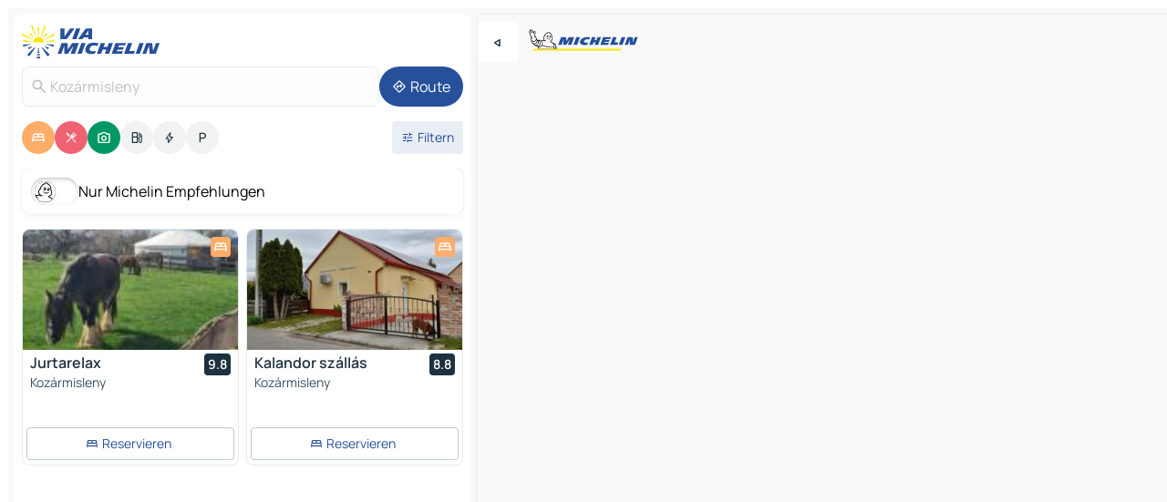

--- FILE ---
content_type: text/html
request_url: https://www.viamichelin.at/karten-stadtplan/ungarn/branau/pecsi_jaras/kozarmisleny-7761
body_size: 15299
content:
<!doctype html>
<html lang="de">
	<head>
		<meta charset="utf-8" />
		<meta
		name="viewport"
		content="width=device-width, initial-scale=1, maximum-scale=1, user-scalable=no"
		/>
		<!-- start app -->
		
		<link href="../../../../_app/immutable/assets/vnd.D6Q4K2v3.css" rel="stylesheet">
		<link href="../../../../_app/immutable/assets/lib.BU97hG-c.css" rel="stylesheet">
		<link href="../../../../_app/immutable/assets/vnd.D9mGD_IA.css" rel="stylesheet">
		<link href="../../../../_app/immutable/assets/0.No2XVMwx.css" rel="stylesheet">
		<link href="../../../../_app/immutable/assets/2.DTvqgUuk.css" rel="stylesheet">
		<link href="../../../../_app/immutable/assets/10.BZFhgFJ2.css" rel="stylesheet"><!--[--><!--[!--><!--]--> <!--[--><!--[--><link rel="preconnect" href="https://q-xx.bstatic.com"/> <link rel="dns-prefetch" href="https://q-xx.bstatic.com"/><link rel="preconnect" href="https://map7.viamichelin.com"/> <link rel="dns-prefetch" href="https://map7.viamichelin.com"/><link rel="preconnect" href="https://map8.viamichelin.com"/> <link rel="dns-prefetch" href="https://map8.viamichelin.com"/><link rel="preconnect" href="https://map9.viamichelin.com"/> <link rel="dns-prefetch" href="https://map9.viamichelin.com"/><link rel="preconnect" href="https://sdk.privacy-center.org"/> <link rel="dns-prefetch" href="https://sdk.privacy-center.org"/><!--]--><!--]--> <!--[--><!--[--><link rel="prefetch" href="https://q-xx.bstatic.com/xdata/images/hotel/max320/536895143.jpg?k=0ec61f09a064ba5099b73369b8afb500ec0c624cc7ed0d9938c753c7a72033fc&amp;o=" as="image"/><link rel="prefetch" href="https://q-xx.bstatic.com/xdata/images/hotel/max320/310394183.jpg?k=b1180f9c2186e76c1db2f2a0acacc4057cab0d7c47ffb6bce55e7ab2e7886943&amp;o=" as="image"/><!--]--><!--]--> <meta name="description" content="Die MICHELIN-Landkarte Kozármisleny: Stadtpläne, Straßenkarte und Touristenkarte Kozármisleny, mit Hotels, Sehenswürdigkeiten und MICHELIN-Restaurants Kozármisleny"/> <meta property="og:type" content="website"/> <meta property="og:site_name" content="ViaMichelin"/> <!--[--><meta property="og:title" content="MICHELIN-Landkarte Kozármisleny - ViaMichelin"/><!--]--> <!--[--><meta property="og:description" content="Die MICHELIN-Landkarte Kozármisleny: Stadtpläne, Straßenkarte und Touristenkarte Kozármisleny, mit Hotels, Sehenswürdigkeiten und MICHELIN-Restaurants Kozármisleny"/><!--]--> <!--[--><meta property="og:image" content="https://www.viamichelin.at/_app/immutable/assets/logo-social.CPCa_Ogs.png"/><!--]--> <!--[!--><!--]--> <!--[--><link rel="alternate" href="https://fr.viamichelin.be/cartes-plans/hongrie/baranya/pecsi_jaras/kozarmisleny-7761" hreflang="fr-be" onload="this.__e=event" onerror="this.__e=event"/><link rel="alternate" href="https://nl.viamichelin.be/kaarten-plattegronden/hongarije/baranya/pecsi_jaras/kozarmisleny-7761" hreflang="nl-be" onload="this.__e=event" onerror="this.__e=event"/><link rel="alternate" href="https://de.viamichelin.ch/karten-stadtplan/ungarn/branau/pecsi_jaras/kozarmisleny-7761" hreflang="de-ch" onload="this.__e=event" onerror="this.__e=event"/><link rel="alternate" href="https://fr.viamichelin.ch/cartes-plans/hongrie/baranya/pecsi_jaras/kozarmisleny-7761" hreflang="fr-ch" onload="this.__e=event" onerror="this.__e=event"/><link rel="alternate" href="https://it.viamichelin.ch/mappe-piantine/ungheria/baranya/pecsi_jaras/kozarmisleny-7761" hreflang="it-ch" onload="this.__e=event" onerror="this.__e=event"/><link rel="alternate" href="https://www.viamichelin.com/maps/hungary/baranya/pecsi_jaras/kozarmisleny-7761" hreflang="en" onload="this.__e=event" onerror="this.__e=event"/><link rel="alternate" href="https://www.viamichelin.de/karten-stadtplan/ungarn/branau/pecsi_jaras/kozarmisleny-7761" hreflang="de" onload="this.__e=event" onerror="this.__e=event"/><link rel="alternate" href="https://www.viamichelin.es/mapas-planos/hungria/baranya/pecsi_jaras/kozarmisleny-7761" hreflang="es" onload="this.__e=event" onerror="this.__e=event"/><link rel="alternate" href="https://www.viamichelin.fr/cartes-plans/hongrie/baranya/pecsi_jaras/kozarmisleny-7761" hreflang="fr" onload="this.__e=event" onerror="this.__e=event"/><link rel="alternate" href="https://www.viamichelin.it/mappe-piantine/ungheria/baranya/pecsi_jaras/kozarmisleny-7761" hreflang="it" onload="this.__e=event" onerror="this.__e=event"/><link rel="alternate" href="https://www.viamichelin.ie/maps/hungary/baranya/pecsi_jaras/kozarmisleny-7761" hreflang="en-ie" onload="this.__e=event" onerror="this.__e=event"/><link rel="alternate" href="https://www.viamichelin.nl/kaarten-plattegronden/hongarije/baranya/pecsi_jaras/kozarmisleny-7761" hreflang="nl" onload="this.__e=event" onerror="this.__e=event"/><link rel="alternate" href="https://www.viamichelin.pt/mapas-plantas/hungria/baranya/pecsi_jaras/kozarmisleny-7761" hreflang="pt" onload="this.__e=event" onerror="this.__e=event"/><link rel="alternate" href="https://www.viamichelin.co.uk/maps/hungary/baranya/pecsi_jaras/kozarmisleny-7761" hreflang="en-gb" onload="this.__e=event" onerror="this.__e=event"/><!--]--> <!--[!--><!--]--><!--]--><title>MICHELIN-Landkarte Kozármisleny - ViaMichelin</title>
		<!-- end app -->

		<meta name="google-site-verification" content="CL-uzYwnXGfxSiXbXpzdq8blL31U9EV5TJbwJNWnml4" />

		<link rel="icon" href="../../../../favicon.png" />

		<!-- Start Consent -->
		<script
			nonce="atL7nGv4MxKYHUWhkVlChg=="
			id="spcloader"
			async
			fetchpriority="high"
			type="text/javascript"
			src="https://sdk.privacy-center.org/a1a55c7f-7f45-4e4b-80ac-b48e44c2fe99/loader.js?target=www.viamichelin.at"
		></script>
		<script nonce="atL7nGv4MxKYHUWhkVlChg==" type="text/javascript" async>
			window.didomiOnReady = window.didomiOnReady || [];
			window.didomiEventListeners = window.didomiEventListeners || [];

			window.didomiEventListeners.push(
				{
					event: "notice.shown",
					listener() {
						const $link = document.querySelector(
							".didomi-notice-view-partners-link-in-text"
						);
						if (!$link) {
							return;
						}
						$link.removeAttribute("href");
						$link.addEventListener("click", () => {
							Didomi.preferences.show("vendors");
						});
					},
				},
				{
					event: "notice.clickagree",
					listener() {
						window.postMessage({ type: 'didomi_clickagree'})
					}
				}
			);

			window.didomiConfig = {
				user: {
					bots: {
						consentRequired: false,
					},
				},
				preferences: {
					showWhenConsentIsMissing: false,
				},
			};

			window.gdprAppliesGlobally = true;
			// prettier-ignore
			!function(){function t(e){if(!window.frames[e]){if(document.body&&document.body.firstChild){let a=document.body,n=document.createElement("iframe");n.style.display="none",n.name=e,n.title=e,a.insertBefore(n,a.firstChild)}else setTimeout(function(){t(e)},5)}}function e(t,e,a,n,i){function r(t,a,n,r){if("function"!=typeof n)return;window[e]||(window[e]=[]);let s=!1;i&&(s=i(t,r,n)),s||window[e].push({command:t,version:a,callback:n,parameter:r})}function s(e){if(!window[t]||!0!==window[t].stub||!e.data)return;let i="string"==typeof e.data,r;try{r=i?JSON.parse(e.data):e.data}catch(s){return}if(r[a]){let f=r[a];window[t](f.command,f.version,function(t,a){let r={};r[n]={returnValue:t,success:a,callId:f.callId},e.source.postMessage(i?JSON.stringify(r):r,"*")},f.parameter)}}r.stub=!0,r.stubVersion=2,"function"!=typeof window[t]&&(window[t]=r,window.addEventListener?window.addEventListener("message",s,!1):window.attachEvent("onmessage",s))}e("__uspapi","__uspapiBuffer","__uspapiCall","__uspapiReturn"),t("__uspapiLocator"),e("__tcfapi","__tcfapiBuffr","__tcl","__tcfapiReturn"),t("__tcfapiLocator")}();
		</script>
		<!-- End Consent -->

		<!-- Start Google tag manager -->
		<script
			src="https://www.googletagmanager.com/gtag/js?id=G-PEG04PYE3L"
			defer
			type="didomi/javascript"
			nonce="atL7nGv4MxKYHUWhkVlChg=="
			fetchpriority="low"
		></script>
		<script nonce="atL7nGv4MxKYHUWhkVlChg==" type="text/javascript" defer>
			window.dataLayer = window.dataLayer || [];
			function gtag() {
				dataLayer.push(arguments);
			}
			gtag('js', new Date());
			gtag('config', 'G-PEG04PYE3L', { send_page_view: false });
		</script>
		<!-- End Google tag manager -->
	</head>

	<body data-sveltekit-preload-data="hover" class="text-body">
		<div style="display: contents"><!--[--><!--[--><!----><!--[--><!--]--> <!--[--><!--[--><!----><div class="main-container bg-neutral-weak  svelte-9k52vj homepage" style="--bottomsheet-height-offset: -100px;"><div class="map svelte-9k52vj"><div class="h-full w-full md:shadow-smooth-block md:relative svelte-11ig0cq" data-testid="map-container"><!--[!--><!--]--></div><!----> <!--[--><div class="absolute top-4 left-0 size-11 z-ontop hidden md:block"><button type="button" class="btn-filled-white btn-md rd-l-0 min-w-max"><!--[!--><!--[--><!----><span class="flex row w-max size-3.5"><!--[--><!----><span class="icon-arrow-back-left inline-block"><!----></span><!----><!--]--><!----></span><!----><!--]--> <!--[!--><!--]--> <!--[!--><!--]--><!--]--> <!--[!--><!--]--></button><!----></div><!--]--> <img src="/_app/immutable/assets/vm-logo-bib-michelin.Dd_LzvJh.svg" alt="Michelin" class="absolute left-14 top-6 md:block hidden z-hover" height="24" width="120"/> <img height="32" width="126" src="/_app/immutable/assets/vm-logo-large.BEgj6SJ1.svg" alt="ViaMichelin" class="absolute-center-x top-2 md:hidden z-hover"/></div> <!--[!--><!--]--> <div class="slot-container md:p-2 md:pr-0 md:h-dvh printable svelte-9k52vj"><div class="md:overflow-hidden md:rd-2 md:h-dvh max-h-full printable"><div class="slot-wrapper h-full scrollbar-thin printable md:bg-neutral-weakest svelte-9k52vj"><!--[!--><!--]--> <!--[--><!--[--><!----><!--[--><!----><!--[!--><!----><div class="translate-slide-offset md:block svelte-5lb488" style="--slide-offset: 0px;"><img src="/_app/immutable/assets/vm-logo-bib-michelin.Dd_LzvJh.svg" alt="Michelin" class="absolute top-[var(--top)] right-[var(--right)] md:hidden" style="--top: -24px; --right: 8px;" height="24" width="120"/> <div><div><div class="searchtools w-full md:flex md:flex-wrap md:gap-4 md:bg-transparent md:px-2 md:pt-2  md:flex svelte-1kj4v11" data-testid="map-search-panel"><!--[!--><!--]--> <!--[--><div class="hidden md:block w-full"><header role="banner" class="flex items-center w-full py-1 justify-between md:py-0"><!--[!--><!--[--><a href="../../../../" class="block py-1 pr-2 shrink-0" aria-label="Zurück zur Homepage" data-sveltekit-preload-data="tap"><img class="h-9 cover-left" src="/_app/immutable/assets/vm-logo-large.BEgj6SJ1.svg" alt="ViaMichelin" width="152" height="36"/></a><!--]--><!--]--> <!--[!--><!--[!--><!--]--><!--]--></header><!----></div><!--]--> <div class="flex gap-2 w-full md:p-0 md:bg-transparent border-coloredneutral-weakest rounded-full p-2"><div class="search relative w-full min-w-0  svelte-oeoh2d"><label for="address-search" class="text-sm"> <span class="input-container flex items-center p-2 w-full text-5 gap-1 rd-2 relative b-solid b-0.5 border-coloredneutral-weakest element-disabled bg-neutral-soft text-neutral svelte-xzp1b6"><!--[--><!----><span class="icon-search inline-block w-5 "><!----></span><!----><!--]--> <input type="text" id="address-search" class="input min-w-0 text-md text-coloredneutral b-0 flex-grow bg-transparent placeholder:text-neutral disabled:text-neutral svelte-xzp1b6" placeholder="Wohin gehen wir?" aria-label="Wohin gehen wir?" disabled autocomplete="off" value="Kozármisleny"/> <!--[!--><!--]--> <!--[!--><!--]--></span></label><!----> <ul class="results rd-2 absolute z-hover w-full m-0 mt-1 p-0 shadow-smooth-bottom-2 bg-neutral-weakest text-coloredneutral text-md svelte-oeoh2d" role="listbox" aria-label="Suchergebnisse"><!--[!--><!--]--><!----> <!--[!--><!--]--> <!--[!--><!--[!--><!--]--><!--]--><!----></ul></div><!----> <!--[--><button type="button" aria-label="Route" class="btn-filled-primary btn-md z-infront rounded-full min-w-max"><!--[!--><!--[--><!----><span class="flex row w-max"><!--[--><!----><span class="icon-directions inline-block"><!----></span><!----><!--]--><!----></span><!----><!--]--> <!--[--><span class="ml-1">Route</span><!--]--> <!--[!--><!--]--><!--]--> <!--[!--><!--]--></button><!--]--></div></div></div><!----></div></div> <div class="poi-container relative z-1 md:block bg-neutral-weakest md:bg-transparent svelte-5lb488"><button type="button" class="handle relative w-full p-4 rd-2 b-0 grid place-items-center bg-transparent md:hidden svelte-5lb488" style="height: 40px;"><span class="rd-2 w-20 h-2 bg-base-15"></span></button> <div class="mt-4"><div class="mb-2 px-2"><div class="flex justify-between flex-nowrap flex-row-reverse"><div class="grow-3 order-2"><div class="flex gap-1 flex-wrap" role="listbox" aria-multiselectable="true" aria-orientation="horizontal" aria-label="Interessante Orte"><!--[--><!--[!--><button type="button" role="option" title="Suche Unterkünfte" aria-selected="true" aria-label="Suche Unterkünfte" class="whitespace-nowrap flex justify-center items-center text-md gap-1 b-0 cursor-pointer rounded-full p-2.5 bg-hotel text-neutral-weakest hover:bg-hotel-soft svelte-f2zwv4 aspect-ratio-1"><!--[!--><!--[--><!----><span class="flex row w-max"><!--[--><!----><span class="icon-hotel inline-block"><!----></span><!----><!--]--><!----></span><!----><!--]--> <!--[!--><!--]--> <!--[!--><!--]--><!--]--></button><!--]--><!--[!--><button type="button" role="option" title="Suche Restaurants" aria-selected="true" aria-label="Suche Restaurants" class="whitespace-nowrap flex justify-center items-center text-md gap-1 b-0 cursor-pointer rounded-full p-2.5 bg-restaurant text-neutral-weakest hover:bg-restaurant-soft svelte-f2zwv4 aspect-ratio-1"><!--[!--><!--[--><!----><span class="flex row w-max"><!--[--><!----><span class="icon-restaurant inline-block"><!----></span><!----><!--]--><!----></span><!----><!--]--> <!--[!--><!--]--> <!--[!--><!--]--><!--]--></button><!--]--><!--[!--><button type="button" role="option" title="Suche Tourismus" aria-selected="true" aria-label="Suche Tourismus" class="whitespace-nowrap flex justify-center items-center text-md gap-1 b-0 cursor-pointer rounded-full p-2.5 bg-tourism text-neutral-weakest hover:bg-tourism-soft svelte-f2zwv4 aspect-ratio-1"><!--[!--><!--[--><!----><span class="flex row w-max"><!--[--><!----><span class="icon-tourism inline-block"><!----></span><!----><!--]--><!----></span><!----><!--]--> <!--[!--><!--]--> <!--[!--><!--]--><!--]--></button><!--]--><!--[!--><button type="button" role="option" title="Suche Tankstellen" aria-selected="false" aria-label="Suche Tankstellen" class="whitespace-nowrap flex justify-center items-center text-md gap-1 b-0 cursor-pointer rounded-full p-2.5 bg-neutral-soft hover:bg-coloredneutral-weak text-coloredneutral svelte-f2zwv4 aspect-ratio-1"><!--[!--><!--[--><!----><span class="flex row w-max"><!--[--><!----><span class="icon-energy-pump inline-block"><!----></span><!----><!--]--><!----></span><!----><!--]--> <!--[!--><!--]--> <!--[!--><!--]--><!--]--></button><!--]--><!--[!--><button type="button" role="option" title="Suche Ladestationen" aria-selected="false" aria-label="Suche Ladestationen" class="whitespace-nowrap flex justify-center items-center text-md gap-1 b-0 cursor-pointer rounded-full p-2.5 bg-neutral-soft hover:bg-coloredneutral-weak text-coloredneutral svelte-f2zwv4 aspect-ratio-1"><!--[!--><!--[--><!----><span class="flex row w-max"><!--[--><!----><span class="icon-flash inline-block"><!----></span><!----><!--]--><!----></span><!----><!--]--> <!--[!--><!--]--> <!--[!--><!--]--><!--]--></button><!--]--><!--[!--><button type="button" role="option" title="Suche Parkplätze" aria-selected="false" aria-label="Suche Parkplätze" class="whitespace-nowrap flex justify-center items-center text-md gap-1 b-0 cursor-pointer rounded-full p-2.5 bg-neutral-soft hover:bg-coloredneutral-weak text-coloredneutral svelte-f2zwv4 aspect-ratio-1"><!--[!--><!--[--><!----><span class="flex row w-max"><!--[--><!----><span class="icon-parking inline-block"><!----></span><!----><!--]--><!----></span><!----><!--]--> <!--[!--><!--]--> <!--[!--><!--]--><!--]--></button><!--]--><!--]--></div><!----></div> <!--[--><div class="ml-2 relative order-1"><button type="button" aria-label="Filter öffnen" class="btn-filled-light btn-sm relative filter-button min-w-max"><!--[!--><!--[--><!----><span class="flex row w-max"><!--[--><!----><span class="icon-tune inline-block"><!----></span><!----><!--]--><!----></span><!----><!--]--> <!--[--><span class="ml-1">Filtern</span><!--]--> <!--[!--><!--]--><!--]--> <!--[--><!--[!--><!--]--><!----><!--]--></button><!----></div><!--]--></div> <div class="date-range-picker-container min-w-0 w-full order--1 mt-2"><div class="flex items-start gap-2"><!--[!--><!--]--></div></div></div><!----> <!--[--><div class="bg-neutral-weakest p-2 rd-2 flex flex-col mb-4 mx-2 shadow-smooth-block"><label for="only-michelin-switch" class="flex p-0.5 items-center gap-2 max-w-max cursor-pointer"><input id="only-michelin-switch" type="checkbox" role="switch" class="sr-only"/> <span class="rounded-full w-13 h-7.5 transition-colors shadow-michelin-switch bg-base-0"><!----><span class="icon-bib-signature inline-block transition-transform p-3.9 translate-x-none"><!----></span><!----><!----></span> <span class="select-none">Nur Michelin Empfehlungen</span></label><!----></div><!--]--> <!--[--><ul data-testid="poilist" class="container m-0 px-2 grid svelte-1qh5ik5"><!--[!--><!--[--><!--[!--><!----><!--[--><!----><li data-testid="poi-card-0" data-category="hotel" class="poi-card lg grid text-body border-coloredneutral-weakest bg-neutral-weakest hover:border-transparent border-1 border-solid rd-2 relative with-shadow vertical svelte-1ci3g67" role="none"><a href="/karten-stadtplan/hotels/poi/kozarmisleny-7761-48b7d764?bounds=18.263539~46.006843~18.317982~46.0581728&amp;itinerary=&amp;poiCategories=7&amp;selectedAddress=%7B%22address%22%3A%22Koz%C3%A1rmisleny%22%2C%22city%22%3A%22Koz%C3%A1rmisleny%22%2C%22coordinates%22%3A%7B%22lat%22%3A46.028909%2C%22lng%22%3A18.2926811%7D%2C%22countryCode%22%3A%22HUN%22%2C%22region%22%3A%22Branau%22%2C%22zipCode%22%3A%227761%22%2C%22entityType%22%3A%22CITY%22%2C%22boundsSync%22%3Atrue%7D&amp;withCaravan=false" class="decoration-none flex flex-col " data-sveltekit-preload-data="tap"><!--[--><!----><div data-testid="poi-card-hero" class="poi-card-hero group grid w-full h-full max-h-132px p-0 m-0 overflow-hidden vertical svelte-1wnh944"><!--[!--><!--[--><!----><div class="container-carousel w-full relative cursor-pointer full carousel h-full max-h-132px w-full grid-area-[1/-1] overflow-hidden svelte-w1l4d7" role="region" aria-roledescription="carousel" aria-label="Bildkarussell für Jurtarelax"><!--[!--><!--]--> <div class="h-auto"><button type="button" aria-label="Vorherigen Inhalt ansehen" aria-hidden="true" class="btn-ghost-white btn-md left-arrow-container absolute left-0 hidden poi-card-hero-controls min-w-max"><!--[!--><!--[--><!----><span class="flex row w-max"><!--[--><!----><span class="icon-chevron-left inline-block"><!----></span><!----><!--]--><!----></span><!----><!--]--> <!--[!--><!--]--> <!--[!--><!--]--><!--]--> <!--[!--><!--]--></button><!----> <ul class="carousel flex h-100% overflow-x-scroll m-0 p-0 list-none bg-neutral-weakest rd-tr-2 rd-tl-2 h-full w-full svelte-w1l4d7" aria-roledescription="slide" role="group" aria-label="bild 1 auf 10"><!--[--><li class="img-container items-center flex grow-0 shrink-0 justify-center w-full svelte-w1l4d7"><figure class="img-wrapper w-full m-0 p-0 h-full overflow-hidden"><!--[!--><img decoding="sync" src="https://q-xx.bstatic.com/xdata/images/hotel/max320/536895143.jpg?k=0ec61f09a064ba5099b73369b8afb500ec0c624cc7ed0d9938c753c7a72033fc&amp;o=" alt="Jurtarelax - 0" class="h-full w-full" srcset="https://q-xx.bstatic.com/xdata/images/hotel/max160/536895143.jpg?k=0ec61f09a064ba5099b73369b8afb500ec0c624cc7ed0d9938c753c7a72033fc&amp;o= 160w, https://q-xx.bstatic.com/xdata/images/hotel/max320/536895143.jpg?k=0ec61f09a064ba5099b73369b8afb500ec0c624cc7ed0d9938c753c7a72033fc&amp;o= 320w, https://q-xx.bstatic.com/xdata/images/hotel/max640/536895143.jpg?k=0ec61f09a064ba5099b73369b8afb500ec0c624cc7ed0d9938c753c7a72033fc&amp;o= 640w, https://q-xx.bstatic.com/xdata/images/hotel/max960/536895143.jpg?k=0ec61f09a064ba5099b73369b8afb500ec0c624cc7ed0d9938c753c7a72033fc&amp;o= 960w, https://q-xx.bstatic.com/xdata/images/hotel/max1280/536895143.jpg?k=0ec61f09a064ba5099b73369b8afb500ec0c624cc7ed0d9938c753c7a72033fc&amp;o= 1280w, https://q-xx.bstatic.com/xdata/images/hotel/max1920/536895143.jpg?k=0ec61f09a064ba5099b73369b8afb500ec0c624cc7ed0d9938c753c7a72033fc&amp;o= 1920w" sizes="320px" style="width: 260px; height: 132px; object-fit: cover;" onerror="this.__e=event"/><!----> <!--[!--><!--]--><!--]--></figure></li><li class="img-container items-center flex grow-0 shrink-0 justify-center w-full svelte-w1l4d7"><figure class="img-wrapper w-full m-0 p-0 h-full overflow-hidden"><!--[!--><img decoding="sync" src="https://q-xx.bstatic.com/xdata/images/hotel/max320/473831189.jpg?k=49a3f2f8fbc43a21bcb9f469198194e6a6bcbda91792563258b8a7b1861028e5&amp;o=" alt="Jurtarelax - 1" class="h-full w-full" srcset="https://q-xx.bstatic.com/xdata/images/hotel/max160/473831189.jpg?k=49a3f2f8fbc43a21bcb9f469198194e6a6bcbda91792563258b8a7b1861028e5&amp;o= 160w, https://q-xx.bstatic.com/xdata/images/hotel/max320/473831189.jpg?k=49a3f2f8fbc43a21bcb9f469198194e6a6bcbda91792563258b8a7b1861028e5&amp;o= 320w, https://q-xx.bstatic.com/xdata/images/hotel/max640/473831189.jpg?k=49a3f2f8fbc43a21bcb9f469198194e6a6bcbda91792563258b8a7b1861028e5&amp;o= 640w, https://q-xx.bstatic.com/xdata/images/hotel/max960/473831189.jpg?k=49a3f2f8fbc43a21bcb9f469198194e6a6bcbda91792563258b8a7b1861028e5&amp;o= 960w, https://q-xx.bstatic.com/xdata/images/hotel/max1280/473831189.jpg?k=49a3f2f8fbc43a21bcb9f469198194e6a6bcbda91792563258b8a7b1861028e5&amp;o= 1280w, https://q-xx.bstatic.com/xdata/images/hotel/max1920/473831189.jpg?k=49a3f2f8fbc43a21bcb9f469198194e6a6bcbda91792563258b8a7b1861028e5&amp;o= 1920w" sizes="320px" style="width: 260px; height: 132px; object-fit: cover;" onerror="this.__e=event"/><!----> <!--[!--><!--]--><!--]--></figure></li><li class="img-container items-center flex grow-0 shrink-0 justify-center w-full svelte-w1l4d7"><figure class="img-wrapper w-full m-0 p-0 h-full overflow-hidden"><!--[!--><img loading="lazy" decoding="async" src="https://q-xx.bstatic.com/xdata/images/hotel/max320/473831198.jpg?k=62fe738eb508999206edc75f99a4032bcb617bfd4b3860b00897e340cc645c86&amp;o=" alt="Jurtarelax - 2" class="h-full w-full" srcset="https://q-xx.bstatic.com/xdata/images/hotel/max160/473831198.jpg?k=62fe738eb508999206edc75f99a4032bcb617bfd4b3860b00897e340cc645c86&amp;o= 160w, https://q-xx.bstatic.com/xdata/images/hotel/max320/473831198.jpg?k=62fe738eb508999206edc75f99a4032bcb617bfd4b3860b00897e340cc645c86&amp;o= 320w, https://q-xx.bstatic.com/xdata/images/hotel/max640/473831198.jpg?k=62fe738eb508999206edc75f99a4032bcb617bfd4b3860b00897e340cc645c86&amp;o= 640w, https://q-xx.bstatic.com/xdata/images/hotel/max960/473831198.jpg?k=62fe738eb508999206edc75f99a4032bcb617bfd4b3860b00897e340cc645c86&amp;o= 960w, https://q-xx.bstatic.com/xdata/images/hotel/max1280/473831198.jpg?k=62fe738eb508999206edc75f99a4032bcb617bfd4b3860b00897e340cc645c86&amp;o= 1280w, https://q-xx.bstatic.com/xdata/images/hotel/max1920/473831198.jpg?k=62fe738eb508999206edc75f99a4032bcb617bfd4b3860b00897e340cc645c86&amp;o= 1920w" sizes="320px" style="width: 260px; height: 132px; object-fit: cover;" onerror="this.__e=event"/><!----> <!--[!--><!--]--><!--]--></figure></li><li class="img-container items-center flex grow-0 shrink-0 justify-center w-full svelte-w1l4d7"><figure class="img-wrapper w-full m-0 p-0 h-full overflow-hidden"><!--[!--><img loading="lazy" decoding="async" src="https://q-xx.bstatic.com/xdata/images/hotel/max320/480756992.jpg?k=8a24ed4bed60f5beaab59198d900725953c2d6a764f5542565e156dc7121958b&amp;o=" alt="Jurtarelax - 3" class="h-full w-full" srcset="https://q-xx.bstatic.com/xdata/images/hotel/max160/480756992.jpg?k=8a24ed4bed60f5beaab59198d900725953c2d6a764f5542565e156dc7121958b&amp;o= 160w, https://q-xx.bstatic.com/xdata/images/hotel/max320/480756992.jpg?k=8a24ed4bed60f5beaab59198d900725953c2d6a764f5542565e156dc7121958b&amp;o= 320w, https://q-xx.bstatic.com/xdata/images/hotel/max640/480756992.jpg?k=8a24ed4bed60f5beaab59198d900725953c2d6a764f5542565e156dc7121958b&amp;o= 640w, https://q-xx.bstatic.com/xdata/images/hotel/max960/480756992.jpg?k=8a24ed4bed60f5beaab59198d900725953c2d6a764f5542565e156dc7121958b&amp;o= 960w, https://q-xx.bstatic.com/xdata/images/hotel/max1280/480756992.jpg?k=8a24ed4bed60f5beaab59198d900725953c2d6a764f5542565e156dc7121958b&amp;o= 1280w, https://q-xx.bstatic.com/xdata/images/hotel/max1920/480756992.jpg?k=8a24ed4bed60f5beaab59198d900725953c2d6a764f5542565e156dc7121958b&amp;o= 1920w" sizes="320px" style="width: 260px; height: 132px; object-fit: cover;" onerror="this.__e=event"/><!----> <!--[!--><!--]--><!--]--></figure></li><li class="img-container items-center flex grow-0 shrink-0 justify-center w-full svelte-w1l4d7"><figure class="img-wrapper w-full m-0 p-0 h-full overflow-hidden"><!--[!--><img loading="lazy" decoding="async" src="https://q-xx.bstatic.com/xdata/images/hotel/max320/473831160.jpg?k=35c8bb30cd04e30f88c41262a7cfd6456ed9b7e15e7118504228436fbe370eb9&amp;o=" alt="Jurtarelax - 4" class="h-full w-full" srcset="https://q-xx.bstatic.com/xdata/images/hotel/max160/473831160.jpg?k=35c8bb30cd04e30f88c41262a7cfd6456ed9b7e15e7118504228436fbe370eb9&amp;o= 160w, https://q-xx.bstatic.com/xdata/images/hotel/max320/473831160.jpg?k=35c8bb30cd04e30f88c41262a7cfd6456ed9b7e15e7118504228436fbe370eb9&amp;o= 320w, https://q-xx.bstatic.com/xdata/images/hotel/max640/473831160.jpg?k=35c8bb30cd04e30f88c41262a7cfd6456ed9b7e15e7118504228436fbe370eb9&amp;o= 640w, https://q-xx.bstatic.com/xdata/images/hotel/max960/473831160.jpg?k=35c8bb30cd04e30f88c41262a7cfd6456ed9b7e15e7118504228436fbe370eb9&amp;o= 960w, https://q-xx.bstatic.com/xdata/images/hotel/max1280/473831160.jpg?k=35c8bb30cd04e30f88c41262a7cfd6456ed9b7e15e7118504228436fbe370eb9&amp;o= 1280w, https://q-xx.bstatic.com/xdata/images/hotel/max1920/473831160.jpg?k=35c8bb30cd04e30f88c41262a7cfd6456ed9b7e15e7118504228436fbe370eb9&amp;o= 1920w" sizes="320px" style="width: 260px; height: 132px; object-fit: cover;" onerror="this.__e=event"/><!----> <!--[!--><!--]--><!--]--></figure></li><li class="img-container items-center flex grow-0 shrink-0 justify-center w-full svelte-w1l4d7"><figure class="img-wrapper w-full m-0 p-0 h-full overflow-hidden"><!--[!--><img loading="lazy" decoding="async" src="https://q-xx.bstatic.com/xdata/images/hotel/max320/473830845.jpg?k=fc0c291adb57ed70f164aa7afa269f1df6e90909ad3f5278a0cb96669bbbc028&amp;o=" alt="Jurtarelax - 5" class="h-full w-full" srcset="https://q-xx.bstatic.com/xdata/images/hotel/max160/473830845.jpg?k=fc0c291adb57ed70f164aa7afa269f1df6e90909ad3f5278a0cb96669bbbc028&amp;o= 160w, https://q-xx.bstatic.com/xdata/images/hotel/max320/473830845.jpg?k=fc0c291adb57ed70f164aa7afa269f1df6e90909ad3f5278a0cb96669bbbc028&amp;o= 320w, https://q-xx.bstatic.com/xdata/images/hotel/max640/473830845.jpg?k=fc0c291adb57ed70f164aa7afa269f1df6e90909ad3f5278a0cb96669bbbc028&amp;o= 640w, https://q-xx.bstatic.com/xdata/images/hotel/max960/473830845.jpg?k=fc0c291adb57ed70f164aa7afa269f1df6e90909ad3f5278a0cb96669bbbc028&amp;o= 960w, https://q-xx.bstatic.com/xdata/images/hotel/max1280/473830845.jpg?k=fc0c291adb57ed70f164aa7afa269f1df6e90909ad3f5278a0cb96669bbbc028&amp;o= 1280w, https://q-xx.bstatic.com/xdata/images/hotel/max1920/473830845.jpg?k=fc0c291adb57ed70f164aa7afa269f1df6e90909ad3f5278a0cb96669bbbc028&amp;o= 1920w" sizes="320px" style="width: 260px; height: 132px; object-fit: cover;" onerror="this.__e=event"/><!----> <!--[!--><!--]--><!--]--></figure></li><li class="img-container items-center flex grow-0 shrink-0 justify-center w-full svelte-w1l4d7"><figure class="img-wrapper w-full m-0 p-0 h-full overflow-hidden"><!--[!--><img loading="lazy" decoding="async" src="https://q-xx.bstatic.com/xdata/images/hotel/max320/473830995.jpg?k=b46d71b6b80eab700f913aade6d1c9bb917ad4f8ff9bdeba5c6bd0df9d2bb3fa&amp;o=" alt="Jurtarelax - 6" class="h-full w-full" srcset="https://q-xx.bstatic.com/xdata/images/hotel/max160/473830995.jpg?k=b46d71b6b80eab700f913aade6d1c9bb917ad4f8ff9bdeba5c6bd0df9d2bb3fa&amp;o= 160w, https://q-xx.bstatic.com/xdata/images/hotel/max320/473830995.jpg?k=b46d71b6b80eab700f913aade6d1c9bb917ad4f8ff9bdeba5c6bd0df9d2bb3fa&amp;o= 320w, https://q-xx.bstatic.com/xdata/images/hotel/max640/473830995.jpg?k=b46d71b6b80eab700f913aade6d1c9bb917ad4f8ff9bdeba5c6bd0df9d2bb3fa&amp;o= 640w, https://q-xx.bstatic.com/xdata/images/hotel/max960/473830995.jpg?k=b46d71b6b80eab700f913aade6d1c9bb917ad4f8ff9bdeba5c6bd0df9d2bb3fa&amp;o= 960w, https://q-xx.bstatic.com/xdata/images/hotel/max1280/473830995.jpg?k=b46d71b6b80eab700f913aade6d1c9bb917ad4f8ff9bdeba5c6bd0df9d2bb3fa&amp;o= 1280w, https://q-xx.bstatic.com/xdata/images/hotel/max1920/473830995.jpg?k=b46d71b6b80eab700f913aade6d1c9bb917ad4f8ff9bdeba5c6bd0df9d2bb3fa&amp;o= 1920w" sizes="320px" style="width: 260px; height: 132px; object-fit: cover;" onerror="this.__e=event"/><!----> <!--[!--><!--]--><!--]--></figure></li><li class="img-container items-center flex grow-0 shrink-0 justify-center w-full svelte-w1l4d7"><figure class="img-wrapper w-full m-0 p-0 h-full overflow-hidden"><!--[!--><img loading="lazy" decoding="async" src="https://q-xx.bstatic.com/xdata/images/hotel/max320/494665559.jpg?k=d289adfb6152d560cf0fbae916442b9b8a2bcde7d8dbdab626dc1e3e8e498bbc&amp;o=" alt="Jurtarelax - 7" class="h-full w-full" srcset="https://q-xx.bstatic.com/xdata/images/hotel/max160/494665559.jpg?k=d289adfb6152d560cf0fbae916442b9b8a2bcde7d8dbdab626dc1e3e8e498bbc&amp;o= 160w, https://q-xx.bstatic.com/xdata/images/hotel/max320/494665559.jpg?k=d289adfb6152d560cf0fbae916442b9b8a2bcde7d8dbdab626dc1e3e8e498bbc&amp;o= 320w, https://q-xx.bstatic.com/xdata/images/hotel/max640/494665559.jpg?k=d289adfb6152d560cf0fbae916442b9b8a2bcde7d8dbdab626dc1e3e8e498bbc&amp;o= 640w, https://q-xx.bstatic.com/xdata/images/hotel/max960/494665559.jpg?k=d289adfb6152d560cf0fbae916442b9b8a2bcde7d8dbdab626dc1e3e8e498bbc&amp;o= 960w, https://q-xx.bstatic.com/xdata/images/hotel/max1280/494665559.jpg?k=d289adfb6152d560cf0fbae916442b9b8a2bcde7d8dbdab626dc1e3e8e498bbc&amp;o= 1280w, https://q-xx.bstatic.com/xdata/images/hotel/max1920/494665559.jpg?k=d289adfb6152d560cf0fbae916442b9b8a2bcde7d8dbdab626dc1e3e8e498bbc&amp;o= 1920w" sizes="320px" style="width: 260px; height: 132px; object-fit: cover;" onerror="this.__e=event"/><!----> <!--[!--><!--]--><!--]--></figure></li><li class="img-container items-center flex grow-0 shrink-0 justify-center w-full svelte-w1l4d7"><figure class="img-wrapper w-full m-0 p-0 h-full overflow-hidden"><!--[!--><img loading="lazy" decoding="async" src="https://q-xx.bstatic.com/xdata/images/hotel/max320/473830746.jpg?k=55a827f2bcd2bf27349c025becee6dd3399abae21987c060995c239819464002&amp;o=" alt="Jurtarelax - 8" class="h-full w-full" srcset="https://q-xx.bstatic.com/xdata/images/hotel/max160/473830746.jpg?k=55a827f2bcd2bf27349c025becee6dd3399abae21987c060995c239819464002&amp;o= 160w, https://q-xx.bstatic.com/xdata/images/hotel/max320/473830746.jpg?k=55a827f2bcd2bf27349c025becee6dd3399abae21987c060995c239819464002&amp;o= 320w, https://q-xx.bstatic.com/xdata/images/hotel/max640/473830746.jpg?k=55a827f2bcd2bf27349c025becee6dd3399abae21987c060995c239819464002&amp;o= 640w, https://q-xx.bstatic.com/xdata/images/hotel/max960/473830746.jpg?k=55a827f2bcd2bf27349c025becee6dd3399abae21987c060995c239819464002&amp;o= 960w, https://q-xx.bstatic.com/xdata/images/hotel/max1280/473830746.jpg?k=55a827f2bcd2bf27349c025becee6dd3399abae21987c060995c239819464002&amp;o= 1280w, https://q-xx.bstatic.com/xdata/images/hotel/max1920/473830746.jpg?k=55a827f2bcd2bf27349c025becee6dd3399abae21987c060995c239819464002&amp;o= 1920w" sizes="320px" style="width: 260px; height: 132px; object-fit: cover;" onerror="this.__e=event"/><!----> <!--[!--><!--]--><!--]--></figure></li><li class="img-container items-center flex grow-0 shrink-0 justify-center w-full svelte-w1l4d7"><figure class="img-wrapper w-full m-0 p-0 h-full overflow-hidden"><!--[!--><img loading="lazy" decoding="async" src="https://q-xx.bstatic.com/xdata/images/hotel/max320/510026716.jpg?k=c31c82c31dde30921d9afd4cb5a30b8ca7a92cb82ee087554139be16fc8f5e44&amp;o=" alt="Jurtarelax - 9" class="h-full w-full" srcset="https://q-xx.bstatic.com/xdata/images/hotel/max160/510026716.jpg?k=c31c82c31dde30921d9afd4cb5a30b8ca7a92cb82ee087554139be16fc8f5e44&amp;o= 160w, https://q-xx.bstatic.com/xdata/images/hotel/max320/510026716.jpg?k=c31c82c31dde30921d9afd4cb5a30b8ca7a92cb82ee087554139be16fc8f5e44&amp;o= 320w, https://q-xx.bstatic.com/xdata/images/hotel/max640/510026716.jpg?k=c31c82c31dde30921d9afd4cb5a30b8ca7a92cb82ee087554139be16fc8f5e44&amp;o= 640w, https://q-xx.bstatic.com/xdata/images/hotel/max960/510026716.jpg?k=c31c82c31dde30921d9afd4cb5a30b8ca7a92cb82ee087554139be16fc8f5e44&amp;o= 960w, https://q-xx.bstatic.com/xdata/images/hotel/max1280/510026716.jpg?k=c31c82c31dde30921d9afd4cb5a30b8ca7a92cb82ee087554139be16fc8f5e44&amp;o= 1280w, https://q-xx.bstatic.com/xdata/images/hotel/max1920/510026716.jpg?k=c31c82c31dde30921d9afd4cb5a30b8ca7a92cb82ee087554139be16fc8f5e44&amp;o= 1920w" sizes="320px" style="width: 260px; height: 132px; object-fit: cover;" onerror="this.__e=event"/><!----> <!--[!--><!--]--><!--]--></figure></li><!--]--></ul> <!--[!--><!--]--> <button type="button" aria-label="Nächsten Inhalt ansehen" aria-hidden="false" class="btn-ghost-white btn-md right-arrow-container absolute right-0 hidden md:block poi-card-hero-controls min-w-max"><!--[!--><!--[--><!----><span class="flex row w-max"><!--[--><!----><span class="icon-chevron-right inline-block"><!----></span><!----><!--]--><!----></span><!----><!--]--> <!--[!--><!--]--> <!--[!--><!--]--><!--]--> <!--[!--><!--]--></button><!----></div><!----></div><!----><!--]--><!--]--> <!--[--><div class="opacity-container relative self-start justify-self-end grid-area-[1/-1] p-2 group-has-hover:opacity-0 svelte-1wnh944"><div class="flex items-center justify-center w-max shrink-0  rd-1 p-0.75 bg-hotel text-neutral-weakest gap-0.5 max-h-5 svelte-snfjjm"><!--[!--><!--[!--><!--[!--><!--]--> <!--[!--><!--]--> <!--[--><!----><div class="flex row w-max text-4.5"><!--[--><!----><div class="icon-hotel inline-block"><!----></div><!----><!--]--><!----></div><!----><!--]--><!--]--><!--]--></div><!----></div><!--]--> <!--[--><div class="opacity-container relative self-end grid-area-[1/-1] p-2 group-has-hover:opacity-0 svelte-1wnh944"><!--[!--><!--]--><!----></div><!--]--><!----></div><!----><!--]--> <div class="pt-1 px-2 pb-0 grid h-max"><!--[--><!--[--><!--[--><div class="inline-flex justify-between w-full min-w-0 text-body text-md font-600 gap-x-0.5 text-coloredneutral"><span data-testid="card-title" class="pb-0.5 clamp-lines-2">Jurtarelax</span> <!--[--><div class="flex items-center justify-center w-max shrink-0  rd-1 py-0.5 px-1 bg-coloredneutral text-neutral-weakest h-6 min-w-6 font-600 text-sm svelte-snfjjm"><!--[!--><!--[!--><!--[!--><!--]--> <!--[--><span>9.8</span><!--]--> <!--[!--><!--]--><!--]--><!--]--></div><!--]--></div><!--]--><!--]--> <!--[!--><!--]--> <!--[--><span class="truncate font-400 text-sm text-coloredneutral-soft p-be-1px">Kozármisleny</span><!--]--> <!--[!--><!--]--> <!--[!--><!--]--> <!--[!--><!--]--> <!--[!--><!--]--><!--]--></div><!----></a> <div class="button-wrapper p-1 p-bs-3px"><!--[--><a href="https://www.booking.com/hotel/hu/jurtarelax.html?aid=305168&amp;label=viam%7Cpoilist%7Ccom%7Chomepage%7Cdesktop%7C%7C%7C%7CCAMPING%7COff%7C%7C%7C48b7d764%7C10360256%7C%7C%7C1763504115735%7C%7C" aria-label="Reservieren Jurtarelax" class="min-w-max btn-outline-light btn-sm svelte-1b8k1k" rel="external noopener" target="_blank"><!--[!--><!--[--><!----><div class="flex row w-max"><!--[--><!----><div class="icon-hotel inline-block"><!----></div><!----><!--]--><!----></div><!----><!--]--> <!--[--><span class="px-1">Reservieren</span><!--]--> <!--[!--><!--]--><!--]--></a><!--]--></div><!----><!----></li><!----><!--]--><!----><!--]--><!--[!--><!----><!--[--><!----><li data-testid="poi-card-1" data-category="hotel" class="poi-card lg grid text-body border-coloredneutral-weakest bg-neutral-weakest hover:border-transparent border-1 border-solid rd-2 relative with-shadow vertical svelte-1ci3g67" role="none"><a href="/karten-stadtplan/hotels/poi/kozarmisleny-7761-6722e607?bounds=18.263539~46.006843~18.317982~46.0581728&amp;itinerary=&amp;poiCategories=7&amp;selectedAddress=%7B%22address%22%3A%22Koz%C3%A1rmisleny%22%2C%22city%22%3A%22Koz%C3%A1rmisleny%22%2C%22coordinates%22%3A%7B%22lat%22%3A46.028909%2C%22lng%22%3A18.2926811%7D%2C%22countryCode%22%3A%22HUN%22%2C%22region%22%3A%22Branau%22%2C%22zipCode%22%3A%227761%22%2C%22entityType%22%3A%22CITY%22%2C%22boundsSync%22%3Atrue%7D&amp;withCaravan=false" class="decoration-none flex flex-col " data-sveltekit-preload-data="tap"><!--[--><!----><div data-testid="poi-card-hero" class="poi-card-hero group grid w-full h-full max-h-132px p-0 m-0 overflow-hidden vertical svelte-1wnh944"><!--[!--><!--[--><!----><div class="container-carousel w-full relative cursor-pointer full carousel h-full max-h-132px w-full grid-area-[1/-1] overflow-hidden svelte-w1l4d7" role="region" aria-roledescription="carousel" aria-label="Bildkarussell für Kalandor szállás"><!--[!--><!--]--> <div class="h-auto"><button type="button" aria-label="Vorherigen Inhalt ansehen" aria-hidden="true" class="btn-ghost-white btn-md left-arrow-container absolute left-0 hidden poi-card-hero-controls min-w-max"><!--[!--><!--[--><!----><span class="flex row w-max"><!--[--><!----><span class="icon-chevron-left inline-block"><!----></span><!----><!--]--><!----></span><!----><!--]--> <!--[!--><!--]--> <!--[!--><!--]--><!--]--> <!--[!--><!--]--></button><!----> <ul class="carousel flex h-100% overflow-x-scroll m-0 p-0 list-none bg-neutral-weakest rd-tr-2 rd-tl-2 h-full w-full svelte-w1l4d7" aria-roledescription="slide" role="group" aria-label="bild 1 auf 10"><!--[--><li class="img-container items-center flex grow-0 shrink-0 justify-center w-full svelte-w1l4d7"><figure class="img-wrapper w-full m-0 p-0 h-full overflow-hidden"><!--[!--><img decoding="sync" src="https://q-xx.bstatic.com/xdata/images/hotel/max320/310394183.jpg?k=b1180f9c2186e76c1db2f2a0acacc4057cab0d7c47ffb6bce55e7ab2e7886943&amp;o=" alt="Kalandor szállás - 0" class="h-full w-full" srcset="https://q-xx.bstatic.com/xdata/images/hotel/max160/310394183.jpg?k=b1180f9c2186e76c1db2f2a0acacc4057cab0d7c47ffb6bce55e7ab2e7886943&amp;o= 160w, https://q-xx.bstatic.com/xdata/images/hotel/max320/310394183.jpg?k=b1180f9c2186e76c1db2f2a0acacc4057cab0d7c47ffb6bce55e7ab2e7886943&amp;o= 320w, https://q-xx.bstatic.com/xdata/images/hotel/max640/310394183.jpg?k=b1180f9c2186e76c1db2f2a0acacc4057cab0d7c47ffb6bce55e7ab2e7886943&amp;o= 640w, https://q-xx.bstatic.com/xdata/images/hotel/max960/310394183.jpg?k=b1180f9c2186e76c1db2f2a0acacc4057cab0d7c47ffb6bce55e7ab2e7886943&amp;o= 960w, https://q-xx.bstatic.com/xdata/images/hotel/max1280/310394183.jpg?k=b1180f9c2186e76c1db2f2a0acacc4057cab0d7c47ffb6bce55e7ab2e7886943&amp;o= 1280w, https://q-xx.bstatic.com/xdata/images/hotel/max1920/310394183.jpg?k=b1180f9c2186e76c1db2f2a0acacc4057cab0d7c47ffb6bce55e7ab2e7886943&amp;o= 1920w" sizes="320px" style="width: 260px; height: 132px; object-fit: cover;" onerror="this.__e=event"/><!----> <!--[!--><!--]--><!--]--></figure></li><li class="img-container items-center flex grow-0 shrink-0 justify-center w-full svelte-w1l4d7"><figure class="img-wrapper w-full m-0 p-0 h-full overflow-hidden"><!--[!--><img decoding="sync" src="https://q-xx.bstatic.com/xdata/images/hotel/max320/110760083.jpg?k=18e2076da197e706b0c5e85136c8b73707b122a0b9d61b57367c9ff9ae2fe8a7&amp;o=" alt="Kalandor szállás - 1" class="h-full w-full" srcset="https://q-xx.bstatic.com/xdata/images/hotel/max160/110760083.jpg?k=18e2076da197e706b0c5e85136c8b73707b122a0b9d61b57367c9ff9ae2fe8a7&amp;o= 160w, https://q-xx.bstatic.com/xdata/images/hotel/max320/110760083.jpg?k=18e2076da197e706b0c5e85136c8b73707b122a0b9d61b57367c9ff9ae2fe8a7&amp;o= 320w, https://q-xx.bstatic.com/xdata/images/hotel/max640/110760083.jpg?k=18e2076da197e706b0c5e85136c8b73707b122a0b9d61b57367c9ff9ae2fe8a7&amp;o= 640w, https://q-xx.bstatic.com/xdata/images/hotel/max960/110760083.jpg?k=18e2076da197e706b0c5e85136c8b73707b122a0b9d61b57367c9ff9ae2fe8a7&amp;o= 960w, https://q-xx.bstatic.com/xdata/images/hotel/max1280/110760083.jpg?k=18e2076da197e706b0c5e85136c8b73707b122a0b9d61b57367c9ff9ae2fe8a7&amp;o= 1280w, https://q-xx.bstatic.com/xdata/images/hotel/max1920/110760083.jpg?k=18e2076da197e706b0c5e85136c8b73707b122a0b9d61b57367c9ff9ae2fe8a7&amp;o= 1920w" sizes="320px" style="width: 260px; height: 132px; object-fit: cover;" onerror="this.__e=event"/><!----> <!--[!--><!--]--><!--]--></figure></li><li class="img-container items-center flex grow-0 shrink-0 justify-center w-full svelte-w1l4d7"><figure class="img-wrapper w-full m-0 p-0 h-full overflow-hidden"><!--[!--><img loading="lazy" decoding="async" src="https://q-xx.bstatic.com/xdata/images/hotel/max320/110898289.jpg?k=7873e6bf46b94c1ec7e217a69e27320fa455628cd404d65cb818980539184b8f&amp;o=" alt="Kalandor szállás - 2" class="h-full w-full" srcset="https://q-xx.bstatic.com/xdata/images/hotel/max160/110898289.jpg?k=7873e6bf46b94c1ec7e217a69e27320fa455628cd404d65cb818980539184b8f&amp;o= 160w, https://q-xx.bstatic.com/xdata/images/hotel/max320/110898289.jpg?k=7873e6bf46b94c1ec7e217a69e27320fa455628cd404d65cb818980539184b8f&amp;o= 320w, https://q-xx.bstatic.com/xdata/images/hotel/max640/110898289.jpg?k=7873e6bf46b94c1ec7e217a69e27320fa455628cd404d65cb818980539184b8f&amp;o= 640w, https://q-xx.bstatic.com/xdata/images/hotel/max960/110898289.jpg?k=7873e6bf46b94c1ec7e217a69e27320fa455628cd404d65cb818980539184b8f&amp;o= 960w, https://q-xx.bstatic.com/xdata/images/hotel/max1280/110898289.jpg?k=7873e6bf46b94c1ec7e217a69e27320fa455628cd404d65cb818980539184b8f&amp;o= 1280w, https://q-xx.bstatic.com/xdata/images/hotel/max1920/110898289.jpg?k=7873e6bf46b94c1ec7e217a69e27320fa455628cd404d65cb818980539184b8f&amp;o= 1920w" sizes="320px" style="width: 260px; height: 132px; object-fit: cover;" onerror="this.__e=event"/><!----> <!--[!--><!--]--><!--]--></figure></li><li class="img-container items-center flex grow-0 shrink-0 justify-center w-full svelte-w1l4d7"><figure class="img-wrapper w-full m-0 p-0 h-full overflow-hidden"><!--[!--><img loading="lazy" decoding="async" src="https://q-xx.bstatic.com/xdata/images/hotel/max320/148493065.jpg?k=4e8c621e86f86c7f2c5032e6a9e7cfccc1ed789e64bb2b943a19da155fbddbe1&amp;o=" alt="Kalandor szállás - 3" class="h-full w-full" srcset="https://q-xx.bstatic.com/xdata/images/hotel/max160/148493065.jpg?k=4e8c621e86f86c7f2c5032e6a9e7cfccc1ed789e64bb2b943a19da155fbddbe1&amp;o= 160w, https://q-xx.bstatic.com/xdata/images/hotel/max320/148493065.jpg?k=4e8c621e86f86c7f2c5032e6a9e7cfccc1ed789e64bb2b943a19da155fbddbe1&amp;o= 320w, https://q-xx.bstatic.com/xdata/images/hotel/max640/148493065.jpg?k=4e8c621e86f86c7f2c5032e6a9e7cfccc1ed789e64bb2b943a19da155fbddbe1&amp;o= 640w, https://q-xx.bstatic.com/xdata/images/hotel/max960/148493065.jpg?k=4e8c621e86f86c7f2c5032e6a9e7cfccc1ed789e64bb2b943a19da155fbddbe1&amp;o= 960w, https://q-xx.bstatic.com/xdata/images/hotel/max1280/148493065.jpg?k=4e8c621e86f86c7f2c5032e6a9e7cfccc1ed789e64bb2b943a19da155fbddbe1&amp;o= 1280w, https://q-xx.bstatic.com/xdata/images/hotel/max1920/148493065.jpg?k=4e8c621e86f86c7f2c5032e6a9e7cfccc1ed789e64bb2b943a19da155fbddbe1&amp;o= 1920w" sizes="320px" style="width: 260px; height: 132px; object-fit: cover;" onerror="this.__e=event"/><!----> <!--[!--><!--]--><!--]--></figure></li><li class="img-container items-center flex grow-0 shrink-0 justify-center w-full svelte-w1l4d7"><figure class="img-wrapper w-full m-0 p-0 h-full overflow-hidden"><!--[!--><img loading="lazy" decoding="async" src="https://q-xx.bstatic.com/xdata/images/hotel/max320/148493402.jpg?k=96c70ec4bea23b846b416220f5586799b35794f9e29cda7f5cfcba38f1a4c7b4&amp;o=" alt="Kalandor szállás - 4" class="h-full w-full" srcset="https://q-xx.bstatic.com/xdata/images/hotel/max160/148493402.jpg?k=96c70ec4bea23b846b416220f5586799b35794f9e29cda7f5cfcba38f1a4c7b4&amp;o= 160w, https://q-xx.bstatic.com/xdata/images/hotel/max320/148493402.jpg?k=96c70ec4bea23b846b416220f5586799b35794f9e29cda7f5cfcba38f1a4c7b4&amp;o= 320w, https://q-xx.bstatic.com/xdata/images/hotel/max640/148493402.jpg?k=96c70ec4bea23b846b416220f5586799b35794f9e29cda7f5cfcba38f1a4c7b4&amp;o= 640w, https://q-xx.bstatic.com/xdata/images/hotel/max960/148493402.jpg?k=96c70ec4bea23b846b416220f5586799b35794f9e29cda7f5cfcba38f1a4c7b4&amp;o= 960w, https://q-xx.bstatic.com/xdata/images/hotel/max1280/148493402.jpg?k=96c70ec4bea23b846b416220f5586799b35794f9e29cda7f5cfcba38f1a4c7b4&amp;o= 1280w, https://q-xx.bstatic.com/xdata/images/hotel/max1920/148493402.jpg?k=96c70ec4bea23b846b416220f5586799b35794f9e29cda7f5cfcba38f1a4c7b4&amp;o= 1920w" sizes="320px" style="width: 260px; height: 132px; object-fit: cover;" onerror="this.__e=event"/><!----> <!--[!--><!--]--><!--]--></figure></li><li class="img-container items-center flex grow-0 shrink-0 justify-center w-full svelte-w1l4d7"><figure class="img-wrapper w-full m-0 p-0 h-full overflow-hidden"><!--[!--><img loading="lazy" decoding="async" src="https://q-xx.bstatic.com/xdata/images/hotel/max320/148493259.jpg?k=d6f28d71bc9a4fd26776cfc31ca4d1cd31ee13d4c12cb928364c7635108f604f&amp;o=" alt="Kalandor szállás - 5" class="h-full w-full" srcset="https://q-xx.bstatic.com/xdata/images/hotel/max160/148493259.jpg?k=d6f28d71bc9a4fd26776cfc31ca4d1cd31ee13d4c12cb928364c7635108f604f&amp;o= 160w, https://q-xx.bstatic.com/xdata/images/hotel/max320/148493259.jpg?k=d6f28d71bc9a4fd26776cfc31ca4d1cd31ee13d4c12cb928364c7635108f604f&amp;o= 320w, https://q-xx.bstatic.com/xdata/images/hotel/max640/148493259.jpg?k=d6f28d71bc9a4fd26776cfc31ca4d1cd31ee13d4c12cb928364c7635108f604f&amp;o= 640w, https://q-xx.bstatic.com/xdata/images/hotel/max960/148493259.jpg?k=d6f28d71bc9a4fd26776cfc31ca4d1cd31ee13d4c12cb928364c7635108f604f&amp;o= 960w, https://q-xx.bstatic.com/xdata/images/hotel/max1280/148493259.jpg?k=d6f28d71bc9a4fd26776cfc31ca4d1cd31ee13d4c12cb928364c7635108f604f&amp;o= 1280w, https://q-xx.bstatic.com/xdata/images/hotel/max1920/148493259.jpg?k=d6f28d71bc9a4fd26776cfc31ca4d1cd31ee13d4c12cb928364c7635108f604f&amp;o= 1920w" sizes="320px" style="width: 260px; height: 132px; object-fit: cover;" onerror="this.__e=event"/><!----> <!--[!--><!--]--><!--]--></figure></li><li class="img-container items-center flex grow-0 shrink-0 justify-center w-full svelte-w1l4d7"><figure class="img-wrapper w-full m-0 p-0 h-full overflow-hidden"><!--[!--><img loading="lazy" decoding="async" src="https://q-xx.bstatic.com/xdata/images/hotel/max320/148493407.jpg?k=86836a06a866db45a93691eba8b42a166b6325a0b7cad19a87276dfc2fc50c19&amp;o=" alt="Kalandor szállás - 6" class="h-full w-full" srcset="https://q-xx.bstatic.com/xdata/images/hotel/max160/148493407.jpg?k=86836a06a866db45a93691eba8b42a166b6325a0b7cad19a87276dfc2fc50c19&amp;o= 160w, https://q-xx.bstatic.com/xdata/images/hotel/max320/148493407.jpg?k=86836a06a866db45a93691eba8b42a166b6325a0b7cad19a87276dfc2fc50c19&amp;o= 320w, https://q-xx.bstatic.com/xdata/images/hotel/max640/148493407.jpg?k=86836a06a866db45a93691eba8b42a166b6325a0b7cad19a87276dfc2fc50c19&amp;o= 640w, https://q-xx.bstatic.com/xdata/images/hotel/max960/148493407.jpg?k=86836a06a866db45a93691eba8b42a166b6325a0b7cad19a87276dfc2fc50c19&amp;o= 960w, https://q-xx.bstatic.com/xdata/images/hotel/max1280/148493407.jpg?k=86836a06a866db45a93691eba8b42a166b6325a0b7cad19a87276dfc2fc50c19&amp;o= 1280w, https://q-xx.bstatic.com/xdata/images/hotel/max1920/148493407.jpg?k=86836a06a866db45a93691eba8b42a166b6325a0b7cad19a87276dfc2fc50c19&amp;o= 1920w" sizes="320px" style="width: 260px; height: 132px; object-fit: cover;" onerror="this.__e=event"/><!----> <!--[!--><!--]--><!--]--></figure></li><li class="img-container items-center flex grow-0 shrink-0 justify-center w-full svelte-w1l4d7"><figure class="img-wrapper w-full m-0 p-0 h-full overflow-hidden"><!--[!--><img loading="lazy" decoding="async" src="https://q-xx.bstatic.com/xdata/images/hotel/max320/150096338.jpg?k=897a9187375b309c0db8adf484f99e21c95a6d731314cab1b1462366bfaa44b0&amp;o=" alt="Kalandor szállás - 7" class="h-full w-full" srcset="https://q-xx.bstatic.com/xdata/images/hotel/max160/150096338.jpg?k=897a9187375b309c0db8adf484f99e21c95a6d731314cab1b1462366bfaa44b0&amp;o= 160w, https://q-xx.bstatic.com/xdata/images/hotel/max320/150096338.jpg?k=897a9187375b309c0db8adf484f99e21c95a6d731314cab1b1462366bfaa44b0&amp;o= 320w, https://q-xx.bstatic.com/xdata/images/hotel/max640/150096338.jpg?k=897a9187375b309c0db8adf484f99e21c95a6d731314cab1b1462366bfaa44b0&amp;o= 640w, https://q-xx.bstatic.com/xdata/images/hotel/max960/150096338.jpg?k=897a9187375b309c0db8adf484f99e21c95a6d731314cab1b1462366bfaa44b0&amp;o= 960w, https://q-xx.bstatic.com/xdata/images/hotel/max1280/150096338.jpg?k=897a9187375b309c0db8adf484f99e21c95a6d731314cab1b1462366bfaa44b0&amp;o= 1280w, https://q-xx.bstatic.com/xdata/images/hotel/max1920/150096338.jpg?k=897a9187375b309c0db8adf484f99e21c95a6d731314cab1b1462366bfaa44b0&amp;o= 1920w" sizes="320px" style="width: 260px; height: 132px; object-fit: cover;" onerror="this.__e=event"/><!----> <!--[!--><!--]--><!--]--></figure></li><li class="img-container items-center flex grow-0 shrink-0 justify-center w-full svelte-w1l4d7"><figure class="img-wrapper w-full m-0 p-0 h-full overflow-hidden"><!--[!--><img loading="lazy" decoding="async" src="https://q-xx.bstatic.com/xdata/images/hotel/max320/150096414.jpg?k=480236535754d7fcd0c9f5f7515e0cbc3945371439268e3f2d182fe078107af7&amp;o=" alt="Kalandor szállás - 8" class="h-full w-full" srcset="https://q-xx.bstatic.com/xdata/images/hotel/max160/150096414.jpg?k=480236535754d7fcd0c9f5f7515e0cbc3945371439268e3f2d182fe078107af7&amp;o= 160w, https://q-xx.bstatic.com/xdata/images/hotel/max320/150096414.jpg?k=480236535754d7fcd0c9f5f7515e0cbc3945371439268e3f2d182fe078107af7&amp;o= 320w, https://q-xx.bstatic.com/xdata/images/hotel/max640/150096414.jpg?k=480236535754d7fcd0c9f5f7515e0cbc3945371439268e3f2d182fe078107af7&amp;o= 640w, https://q-xx.bstatic.com/xdata/images/hotel/max960/150096414.jpg?k=480236535754d7fcd0c9f5f7515e0cbc3945371439268e3f2d182fe078107af7&amp;o= 960w, https://q-xx.bstatic.com/xdata/images/hotel/max1280/150096414.jpg?k=480236535754d7fcd0c9f5f7515e0cbc3945371439268e3f2d182fe078107af7&amp;o= 1280w, https://q-xx.bstatic.com/xdata/images/hotel/max1920/150096414.jpg?k=480236535754d7fcd0c9f5f7515e0cbc3945371439268e3f2d182fe078107af7&amp;o= 1920w" sizes="320px" style="width: 260px; height: 132px; object-fit: cover;" onerror="this.__e=event"/><!----> <!--[!--><!--]--><!--]--></figure></li><li class="img-container items-center flex grow-0 shrink-0 justify-center w-full svelte-w1l4d7"><figure class="img-wrapper w-full m-0 p-0 h-full overflow-hidden"><!--[!--><img loading="lazy" decoding="async" src="https://q-xx.bstatic.com/xdata/images/hotel/max320/150096531.jpg?k=9937a9015d86654c15ce48139fa0f0548a5859ab6b7c92846e544a0143d53ebd&amp;o=" alt="Kalandor szállás - 9" class="h-full w-full" srcset="https://q-xx.bstatic.com/xdata/images/hotel/max160/150096531.jpg?k=9937a9015d86654c15ce48139fa0f0548a5859ab6b7c92846e544a0143d53ebd&amp;o= 160w, https://q-xx.bstatic.com/xdata/images/hotel/max320/150096531.jpg?k=9937a9015d86654c15ce48139fa0f0548a5859ab6b7c92846e544a0143d53ebd&amp;o= 320w, https://q-xx.bstatic.com/xdata/images/hotel/max640/150096531.jpg?k=9937a9015d86654c15ce48139fa0f0548a5859ab6b7c92846e544a0143d53ebd&amp;o= 640w, https://q-xx.bstatic.com/xdata/images/hotel/max960/150096531.jpg?k=9937a9015d86654c15ce48139fa0f0548a5859ab6b7c92846e544a0143d53ebd&amp;o= 960w, https://q-xx.bstatic.com/xdata/images/hotel/max1280/150096531.jpg?k=9937a9015d86654c15ce48139fa0f0548a5859ab6b7c92846e544a0143d53ebd&amp;o= 1280w, https://q-xx.bstatic.com/xdata/images/hotel/max1920/150096531.jpg?k=9937a9015d86654c15ce48139fa0f0548a5859ab6b7c92846e544a0143d53ebd&amp;o= 1920w" sizes="320px" style="width: 260px; height: 132px; object-fit: cover;" onerror="this.__e=event"/><!----> <!--[!--><!--]--><!--]--></figure></li><!--]--></ul> <!--[!--><!--]--> <button type="button" aria-label="Nächsten Inhalt ansehen" aria-hidden="false" class="btn-ghost-white btn-md right-arrow-container absolute right-0 hidden md:block poi-card-hero-controls min-w-max"><!--[!--><!--[--><!----><span class="flex row w-max"><!--[--><!----><span class="icon-chevron-right inline-block"><!----></span><!----><!--]--><!----></span><!----><!--]--> <!--[!--><!--]--> <!--[!--><!--]--><!--]--> <!--[!--><!--]--></button><!----></div><!----></div><!----><!--]--><!--]--> <!--[--><div class="opacity-container relative self-start justify-self-end grid-area-[1/-1] p-2 group-has-hover:opacity-0 svelte-1wnh944"><div class="flex items-center justify-center w-max shrink-0  rd-1 p-0.75 bg-hotel text-neutral-weakest gap-0.5 max-h-5 svelte-snfjjm"><!--[!--><!--[!--><!--[!--><!--]--> <!--[!--><!--]--> <!--[--><!----><div class="flex row w-max text-4.5"><!--[--><!----><div class="icon-hotel inline-block"><!----></div><!----><!--]--><!----></div><!----><!--]--><!--]--><!--]--></div><!----></div><!--]--> <!--[--><div class="opacity-container relative self-end grid-area-[1/-1] p-2 group-has-hover:opacity-0 svelte-1wnh944"><!--[!--><!--]--><!----></div><!--]--><!----></div><!----><!--]--> <div class="pt-1 px-2 pb-0 grid h-max"><!--[--><!--[--><!--[--><div class="inline-flex justify-between w-full min-w-0 text-body text-md font-600 gap-x-0.5 text-coloredneutral"><span data-testid="card-title" class="pb-0.5 clamp-lines-2">Kalandor szállás</span> <!--[--><div class="flex items-center justify-center w-max shrink-0  rd-1 py-0.5 px-1 bg-coloredneutral text-neutral-weakest h-6 min-w-6 font-600 text-sm svelte-snfjjm"><!--[!--><!--[!--><!--[!--><!--]--> <!--[--><span>8.8</span><!--]--> <!--[!--><!--]--><!--]--><!--]--></div><!--]--></div><!--]--><!--]--> <!--[!--><!--]--> <!--[--><span class="truncate font-400 text-sm text-coloredneutral-soft p-be-1px">Kozármisleny</span><!--]--> <!--[!--><!--]--> <!--[!--><!--]--> <!--[!--><!--]--> <!--[!--><!--]--><!--]--></div><!----></a> <div class="button-wrapper p-1 p-bs-3px"><!--[--><a href="https://www.booking.com/hotel/hu/kalandor-szallas.html?aid=305168&amp;lang=de&amp;label=viam%7Cpoilist%7Ccom%7Chomepage%7Cdesktop%7C%7C%7C%7CRESIDENCE%7COff%7C%7C%7C6722e607%7C2236466%7C%7C%7C1763504115735%7C%7C" aria-label="Reservieren Kalandor szállás" class="min-w-max btn-outline-light btn-sm svelte-1b8k1k" rel="external noopener" target="_blank"><!--[!--><!--[--><!----><div class="flex row w-max"><!--[--><!----><div class="icon-hotel inline-block"><!----></div><!----><!--]--><!----></div><!----><!--]--> <!--[--><span class="px-1">Reservieren</span><!--]--> <!--[!--><!--]--><!--]--></a><!--]--></div><!----><!----></li><!----><!--]--><!----><!--]--><!--[--><li class="ad flex justify-center"><!----><div class="flex items-center justify-center relative h-70 w-75"><!----><div id="div-gpt-ad-mpu_haut" class="ad size-full max-h-[var(--height)] max-w-[var(--width)] overflow-hidden md:max-h-[var(--md-height)] md:max-w-[var(--md-width)] svelte-15hg1g9" style=" --width:300px; --height:250px; --md-width:300px; --md-height:250px; " data-testid="ad-poi-list"></div><!----><!----></div><!----></li><!--]--><!--]--><!--]--></ul><!--]--><!----> <!--[!--><!--]--></div> <!--[!--><!--]--> <!--[!--><!--]--> <!--[--><!--[!--><!--]--><!--]--> <footer role="contentinfo" data-sveltekit-preload-data="tap" class="bg-neutral-weakest flex flex-col gap-6 p-2 pb-0  svelte-1b4fnhr"><div class="flex flex-col gap-4 "><div class="flex justify-between"><img src="/_app/immutable/assets/vm-logo-bib-michelin.Dd_LzvJh.svg" alt="Michelin" height="24" width="120"/> <button type="button" class="btn-outline-primary btn-md min-w-max"><!--[!--><!--[--><!----><span class="flex row w-max"><!--[--><!----><span class="icon-flag-at inline-block"><!----></span><!----><!--]--><!----></span><!----><!--]--> <!--[--><span class="ml-1">Deutsch - Österreich</span><!--]--> <!--[!--><!--]--><!--]--> <!--[!--><!--]--></button><!----></div> <div class="flex flex-col md:flex-row md:flex-wrap gap-4"><!--[!--><!--]--> <a href="https://www.viamichelin.de/magazine/?utm_source=viamichelin_web&amp;utm_medium=browse_button" class="min-w-max btn-filled-light btn-md svelte-1b8k1k" rel="external noopener" target="_blank"><!--[!--><!--[--><!----><div class="flex row w-max"><!--[--><!----><div class="icon-menu-book inline-block"><!----></div><!----><!--]--><!----></div><!----><!--]--> <!--[--><span class="px-1">Das Info-Magazin ViaMichelin durchsuchen</span><!--]--> <!--[!--><!--]--><!--]--></a><!----></div></div> <!--[!--><!--]--> <!--[!--><!--]--><!----> <!--[--><!--[--><ol itemscope="" itemtype="http://schema.org/BreadcrumbList" class="breadcrumbs flex flex-wrap p-0 items-center whitespace-nowrap svelte-qo6nxf"><li itemprop="itemListElement" itemtype="http://schema.org/ListItem" itemscope="" class="svelte-qo6nxf"><a href="/" class="link inline svelte-1b8k1k" itemprop="item"><!--[--><span itemprop="name">Home</span><!----><!--]--></a><!----> <meta itemprop="position" content="0"/></li> <!--[--><!--[--><li itemprop="itemListElement" itemtype="http://schema.org/ListItem" itemscope="" class="svelte-qo6nxf"><!--[--><a href="/" class="link inline svelte-1b8k1k" itemprop="item" data-sveltekit-preload-data="off"><!--[--><span itemprop="name">Karten Stadtplan</span><!----><!--]--></a><!--]--> <meta itemprop="position" content="1"/></li><!--]--><!--[--><li itemprop="itemListElement" itemtype="http://schema.org/ListItem" itemscope="" class="svelte-qo6nxf"><!--[--><a href="/karten-stadtplan/ungarn" class="link inline svelte-1b8k1k" itemprop="item" data-sveltekit-preload-data="off"><!--[--><span itemprop="name">Ungarn</span><!----><!--]--></a><!--]--> <meta itemprop="position" content="2"/></li><!--]--><!--[--><li itemprop="itemListElement" itemtype="http://schema.org/ListItem" itemscope="" class="svelte-qo6nxf"><!--[--><a href="/karten-stadtplan/ungarn/branau" class="link inline svelte-1b8k1k" itemprop="item" data-sveltekit-preload-data="off"><!--[--><span itemprop="name">Branau</span><!----><!--]--></a><!--]--> <meta itemprop="position" content="3"/></li><!--]--><!--[--><li itemprop="itemListElement" itemtype="http://schema.org/ListItem" itemscope="" class="svelte-qo6nxf"><!--[--><a href="/karten-stadtplan/ungarn/branau/pecsi_jaras" class="link inline svelte-1b8k1k" itemprop="item" data-sveltekit-preload-data="off"><!--[--><span itemprop="name">Pécsi járás</span><!----><!--]--></a><!--]--> <meta itemprop="position" content="4"/></li><!--]--><!--[--><li itemprop="itemListElement" itemtype="http://schema.org/ListItem" itemscope="" class="svelte-qo6nxf"><!--[!--><span itemprop="name" class="text-md text-neutral-strongest">Kozármisleny</span><!--]--> <meta itemprop="position" content="5"/></li><!--]--><!--]--></ol><!--]--> <!--[--><h1 class="text-md font-medium">MICHELIN-Landkarte Kozármisleny - ViaMichelin</h1><!--]--> <!--[--><!--[!--><p class="description">Die MICHELIN-Landkarte Kozármisleny: Stadtpläne, Straßenkarte und Touristenkarte Kozármisleny, mit Hotels, Sehenswürdigkeiten und MICHELIN-Restaurants Kozármisleny</p><!--]--><!--]--> <!--[--><div class="flex justify-center"><img loading="lazy" decoding="async" src="https://images.staticmapservice.webmichelin.com/staticmapprod/images/1a49bfa18b4903b55c6f435fc46536f87521aa92a36b3b133956f48c36249ce2.png" alt="MICHELIN-Landkarte Kozármisleny - ViaMichelin" style="width: 360px; height: auto; object-fit: cover;" onerror="this.__e=event"/><!----></div><!--]--> <!--[--><section class="flex flex-col gap-0 p-0 m-0"><!--[--><h2 class="border-b-1 border-b-solid text-coloredneutral-soft text-bold text-md m-0" data-testid="seo-footer-link-block-title"><button type="button" class="btn-ghost-primary btn-md w-full justify-between min-w-max"><!--[!--><!--[!--><!--]--> <!--[--><span class="mr-1">Kozármisleny</span><!--]--> <!--[--><!----><span class="flex row w-max"><!--[--><!----><span class="icon-chevron-right inline-block"><!----></span><!----><!--]--><!----></span><!----><!--]--><!--]--> <!--[!--><!--]--></button><!----></h2> <ul data-testid="seo-footer-link-block-list" class="svelte-1ba0xl7"><!--[--><li><a href="/karten-stadtplan/ungarn/branau/pecsi_jaras/kozarmisleny-7761" class="min-w-max link flex justify-start svelte-1b8k1k"><!--[!--><!--[!--><!--]--> <!--[--><span class="px-1">Kozármisleny Karten Stadtplan</span><!--]--> <!--[!--><!--]--><!--]--></a><!----></li><li><a href="/karten-stadtplan/verkehr/ungarn/branau/pecsi_jaras/kozarmisleny-7761" class="min-w-max link flex justify-start svelte-1b8k1k"><!--[!--><!--[!--><!--]--> <!--[--><span class="px-1">Kozármisleny Verkehr</span><!--]--> <!--[!--><!--]--><!--]--></a><!----></li><li><a href="/karten-stadtplan/hotels/ungarn/branau/pecsi_jaras/kozarmisleny-7761" class="min-w-max link flex justify-start svelte-1b8k1k"><!--[!--><!--[!--><!--]--> <!--[--><span class="px-1">Kozármisleny Hotels</span><!--]--> <!--[!--><!--]--><!--]--></a><!----></li><li><a href="/karten-stadtplan/restaurants/ungarn/branau/pecsi_jaras/kozarmisleny-7761" class="min-w-max link flex justify-start svelte-1b8k1k"><!--[!--><!--[!--><!--]--> <!--[--><span class="px-1">Kozármisleny Restaurants</span><!--]--> <!--[!--><!--]--><!--]--></a><!----></li><li><a href="/karten-stadtplan/touristische-attraktionen/ungarn/branau/pecsi_jaras/kozarmisleny-7761" class="min-w-max link flex justify-start svelte-1b8k1k"><!--[!--><!--[!--><!--]--> <!--[--><span class="px-1">Kozármisleny Touristische Attraktionen</span><!--]--> <!--[!--><!--]--><!--]--></a><!----></li><li><a href="/karten-stadtplan/tankstellen/ungarn/branau/pecsi_jaras/kozarmisleny-7761" class="min-w-max link flex justify-start svelte-1b8k1k"><!--[!--><!--[!--><!--]--> <!--[--><span class="px-1">Kozármisleny Tankstellen</span><!--]--> <!--[!--><!--]--><!--]--></a><!----></li><li><a href="/karten-stadtplan/parkplatze/ungarn/branau/pecsi_jaras/kozarmisleny-7761" class="min-w-max link flex justify-start svelte-1b8k1k"><!--[!--><!--[!--><!--]--> <!--[--><span class="px-1">Kozármisleny Parkplätze</span><!--]--> <!--[!--><!--]--><!--]--></a><!----></li><!--]--></ul><!--]--> <!--[--><h2 class="border-b-1 border-b-solid text-coloredneutral-soft text-bold text-md m-0" data-testid="seo-footer-link-block-title"><button type="button" class="btn-ghost-primary btn-md w-full justify-between min-w-max"><!--[!--><!--[!--><!--]--> <!--[--><span class="mr-1">Routenplaner</span><!--]--> <!--[--><!----><span class="flex row w-max"><!--[--><!----><span class="icon-chevron-right inline-block"><!----></span><!----><!--]--><!----></span><!----><!--]--><!--]--> <!--[!--><!--]--></button><!----></h2> <ul data-testid="seo-footer-link-block-list" class="svelte-1ba0xl7"><!--[--><li><a href="/routenplaner/ergebnisse/kozarmisleny-7761-pecsi_jaras-branau-ungarn-to-funfkirchen-7621-pecsi_jaras-branau-ungarn" class="min-w-max link flex justify-start svelte-1b8k1k"><!--[!--><!--[!--><!--]--> <!--[--><span class="px-1">Routenplaner Kozármisleny - Fünfkirchen</span><!--]--> <!--[!--><!--]--><!--]--></a><!----></li><li><a href="/routenplaner/ergebnisse/kozarmisleny-7761-pecsi_jaras-branau-ungarn-to-pecsvarad-7720-pecsvaradi_jaras-branau-ungarn" class="min-w-max link flex justify-start svelte-1b8k1k"><!--[!--><!--[!--><!--]--> <!--[--><span class="px-1">Routenplaner Kozármisleny - Pécsvárad</span><!--]--> <!--[!--><!--]--><!--]--></a><!----></li><li><a href="/routenplaner/ergebnisse/kozarmisleny-7761-pecsi_jaras-branau-ungarn-to-komlo-7300-komloi_jaras-branau-ungarn" class="min-w-max link flex justify-start svelte-1b8k1k"><!--[!--><!--[!--><!--]--> <!--[--><span class="px-1">Routenplaner Kozármisleny - Komló</span><!--]--> <!--[!--><!--]--><!--]--></a><!----></li><li><a href="/routenplaner/ergebnisse/kozarmisleny-7761-pecsi_jaras-branau-ungarn-to-boly-7754-bolyi_jaras-branau-ungarn" class="min-w-max link flex justify-start svelte-1b8k1k"><!--[!--><!--[!--><!--]--> <!--[--><span class="px-1">Routenplaner Kozármisleny - Bóly</span><!--]--> <!--[!--><!--]--><!--]--></a><!----></li><li><a href="/routenplaner/ergebnisse/kozarmisleny-7761-pecsi_jaras-branau-ungarn-to-siklos-7800-siklosi_jaras-branau-ungarn" class="min-w-max link flex justify-start svelte-1b8k1k"><!--[!--><!--[!--><!--]--> <!--[--><span class="px-1">Routenplaner Kozármisleny - Siklós</span><!--]--> <!--[!--><!--]--><!--]--></a><!----></li><li><a href="/routenplaner/ergebnisse/kozarmisleny-7761-pecsi_jaras-branau-ungarn-to-hosszuheteny-7694-pecsi_jaras-branau-ungarn" class="min-w-max link flex justify-start svelte-1b8k1k"><!--[!--><!--[!--><!--]--> <!--[--><span class="px-1">Routenplaner Kozármisleny - Hosszúhetény</span><!--]--> <!--[!--><!--]--><!--]--></a><!----></li><li><a href="/routenplaner/ergebnisse/kozarmisleny-7761-pecsi_jaras-branau-ungarn-to-pecsudvard-7762-pecsi_jaras-branau-ungarn" class="min-w-max link flex justify-start svelte-1b8k1k"><!--[!--><!--[!--><!--]--> <!--[--><span class="px-1">Routenplaner Kozármisleny - Pécsudvard</span><!--]--> <!--[!--><!--]--><!--]--></a><!----></li><li><a href="/routenplaner/ergebnisse/kozarmisleny-7761-pecsi_jaras-branau-ungarn-to-szemely-7763-pecsi_jaras-branau-ungarn" class="min-w-max link flex justify-start svelte-1b8k1k"><!--[!--><!--[!--><!--]--> <!--[--><span class="px-1">Routenplaner Kozármisleny - Szemely</span><!--]--> <!--[!--><!--]--><!--]--></a><!----></li><li><a href="/routenplaner/ergebnisse/kozarmisleny-7761-pecsi_jaras-branau-ungarn-to-nagykozar-7741-pecsi_jaras-branau-ungarn" class="min-w-max link flex justify-start svelte-1b8k1k"><!--[!--><!--[!--><!--]--> <!--[--><span class="px-1">Routenplaner Kozármisleny - Nagykozár</span><!--]--> <!--[!--><!--]--><!--]--></a><!----></li><li><a href="/routenplaner/ergebnisse/kozarmisleny-7761-pecsi_jaras-branau-ungarn-to-egerag-7763-pecsi_jaras-branau-ungarn" class="min-w-max link flex justify-start svelte-1b8k1k"><!--[!--><!--[!--><!--]--> <!--[--><span class="px-1">Routenplaner Kozármisleny - Egerág</span><!--]--> <!--[!--><!--]--><!--]--></a><!----></li><li><a href="/routenplaner/ergebnisse/kozarmisleny-7761-pecsi_jaras-branau-ungarn-to-pogany-7666-pecsi_jaras-branau-ungarn" class="min-w-max link flex justify-start svelte-1b8k1k"><!--[!--><!--[!--><!--]--> <!--[--><span class="px-1">Routenplaner Kozármisleny - Pogány</span><!--]--> <!--[!--><!--]--><!--]--></a><!----></li><li><a href="/routenplaner/ergebnisse/kozarmisleny-7761-pecsi_jaras-branau-ungarn-to-bogad-7742-pecsi_jaras-branau-ungarn" class="min-w-max link flex justify-start svelte-1b8k1k"><!--[!--><!--[!--><!--]--> <!--[--><span class="px-1">Routenplaner Kozármisleny - Bogád</span><!--]--> <!--[!--><!--]--><!--]--></a><!----></li><li><a href="/routenplaner/ergebnisse/kozarmisleny-7761-pecsi_jaras-branau-ungarn-to-kokeny-7639-pecsi_jaras-branau-ungarn" class="min-w-max link flex justify-start svelte-1b8k1k"><!--[!--><!--[!--><!--]--> <!--[--><span class="px-1">Routenplaner Kozármisleny - Kökény</span><!--]--> <!--[!--><!--]--><!--]--></a><!----></li><li><a href="/routenplaner/ergebnisse/kozarmisleny-7761-pecsi_jaras-branau-ungarn-to-szoked-7763-pecsi_jaras-branau-ungarn" class="min-w-max link flex justify-start svelte-1b8k1k"><!--[!--><!--[!--><!--]--> <!--[--><span class="px-1">Routenplaner Kozármisleny - Szőkéd</span><!--]--> <!--[!--><!--]--><!--]--></a><!----></li><li><a href="/routenplaner/ergebnisse/kozarmisleny-7761-pecsi_jaras-branau-ungarn-to-romonya-7743-pecsi_jaras-branau-ungarn" class="min-w-max link flex justify-start svelte-1b8k1k"><!--[!--><!--[!--><!--]--> <!--[--><span class="px-1">Routenplaner Kozármisleny - Romonya</span><!--]--> <!--[!--><!--]--><!--]--></a><!----></li><li><a href="/routenplaner/ergebnisse/kozarmisleny-7761-pecsi_jaras-branau-ungarn-to-birjan-7747-pecsi_jaras-branau-ungarn" class="min-w-max link flex justify-start svelte-1b8k1k"><!--[!--><!--[!--><!--]--> <!--[--><span class="px-1">Routenplaner Kozármisleny - Birján</span><!--]--> <!--[!--><!--]--><!--]--></a><!----></li><li><a href="/routenplaner/ergebnisse/kozarmisleny-7761-pecsi_jaras-branau-ungarn-to-keszu-7668-pecsi_jaras-branau-ungarn" class="min-w-max link flex justify-start svelte-1b8k1k"><!--[!--><!--[!--><!--]--> <!--[--><span class="px-1">Routenplaner Kozármisleny - Keszü</span><!--]--> <!--[!--><!--]--><!--]--></a><!----></li><li><a href="/routenplaner/ergebnisse/kozarmisleny-7761-pecsi_jaras-branau-ungarn-to-gyod-7668-pecsi_jaras-branau-ungarn" class="min-w-max link flex justify-start svelte-1b8k1k"><!--[!--><!--[!--><!--]--> <!--[--><span class="px-1">Routenplaner Kozármisleny - Gyód</span><!--]--> <!--[!--><!--]--><!--]--></a><!----></li><li><a href="/routenplaner/ergebnisse/kozarmisleny-7761-pecsi_jaras-branau-ungarn-to-olasz-7745-bolyi_jaras-branau-ungarn" class="min-w-max link flex justify-start svelte-1b8k1k"><!--[!--><!--[!--><!--]--> <!--[--><span class="px-1">Routenplaner Kozármisleny - Olasz</span><!--]--> <!--[!--><!--]--><!--]--></a><!----></li><li><a href="/routenplaner/ergebnisse/kozarmisleny-7761-pecsi_jaras-branau-ungarn-to-szalanta-7811-pecsi_jaras-branau-ungarn" class="min-w-max link flex justify-start svelte-1b8k1k"><!--[!--><!--[!--><!--]--> <!--[--><span class="px-1">Routenplaner Kozármisleny - Szalánta</span><!--]--> <!--[!--><!--]--><!--]--></a><!----></li><!--]--></ul><!--]--> <!--[--><!--[--><h2 class="border-b-1 border-b-solid text-coloredneutral-soft text-bold text-md m-0" data-testid="seo-footer-link-block-title"><button type="button" class="btn-ghost-primary btn-md w-full justify-between min-w-max"><!--[!--><!--[!--><!--]--> <!--[--><span class="mr-1">Karten Stadtplan</span><!--]--> <!--[--><!----><span class="flex row w-max"><!--[--><!----><span class="icon-chevron-right inline-block"><!----></span><!----><!--]--><!----></span><!----><!--]--><!--]--> <!--[!--><!--]--></button><!----></h2> <ul data-testid="seo-footer-link-block-list" class="svelte-1ba0xl7"><!--[--><li><a href="/karten-stadtplan/ungarn/branau/pecsi_jaras/funfkirchen-7621" class="min-w-max link flex justify-start svelte-1b8k1k"><!--[!--><!--[!--><!--]--> <!--[--><span class="px-1">Karten Stadtplan Fünfkirchen</span><!--]--> <!--[!--><!--]--><!--]--></a><!----></li><li><a href="/karten-stadtplan/ungarn/branau/pecsvaradi_jaras/pecsvarad-7720" class="min-w-max link flex justify-start svelte-1b8k1k"><!--[!--><!--[!--><!--]--> <!--[--><span class="px-1">Karten Stadtplan Pécsvárad</span><!--]--> <!--[!--><!--]--><!--]--></a><!----></li><li><a href="/karten-stadtplan/ungarn/branau/komloi_jaras/komlo-7300" class="min-w-max link flex justify-start svelte-1b8k1k"><!--[!--><!--[!--><!--]--> <!--[--><span class="px-1">Karten Stadtplan Komló</span><!--]--> <!--[!--><!--]--><!--]--></a><!----></li><li><a href="/karten-stadtplan/ungarn/branau/bolyi_jaras/boly-7754" class="min-w-max link flex justify-start svelte-1b8k1k"><!--[!--><!--[!--><!--]--> <!--[--><span class="px-1">Karten Stadtplan Bóly</span><!--]--> <!--[!--><!--]--><!--]--></a><!----></li><li><a href="/karten-stadtplan/ungarn/branau/siklosi_jaras/siklos-7800" class="min-w-max link flex justify-start svelte-1b8k1k"><!--[!--><!--[!--><!--]--> <!--[--><span class="px-1">Karten Stadtplan Siklós</span><!--]--> <!--[!--><!--]--><!--]--></a><!----></li><li><a href="/karten-stadtplan/ungarn/branau/pecsi_jaras/hosszuheteny-7694" class="min-w-max link flex justify-start svelte-1b8k1k"><!--[!--><!--[!--><!--]--> <!--[--><span class="px-1">Karten Stadtplan Hosszúhetény</span><!--]--> <!--[!--><!--]--><!--]--></a><!----></li><li><a href="/karten-stadtplan/ungarn/branau/pecsi_jaras/pecsudvard-7762" class="min-w-max link flex justify-start svelte-1b8k1k"><!--[!--><!--[!--><!--]--> <!--[--><span class="px-1">Karten Stadtplan Pécsudvard</span><!--]--> <!--[!--><!--]--><!--]--></a><!----></li><li><a href="/karten-stadtplan/ungarn/branau/pecsi_jaras/szemely-7763" class="min-w-max link flex justify-start svelte-1b8k1k"><!--[!--><!--[!--><!--]--> <!--[--><span class="px-1">Karten Stadtplan Szemely</span><!--]--> <!--[!--><!--]--><!--]--></a><!----></li><li><a href="/karten-stadtplan/ungarn/branau/pecsi_jaras/nagykozar-7741" class="min-w-max link flex justify-start svelte-1b8k1k"><!--[!--><!--[!--><!--]--> <!--[--><span class="px-1">Karten Stadtplan Nagykozár</span><!--]--> <!--[!--><!--]--><!--]--></a><!----></li><li><a href="/karten-stadtplan/ungarn/branau/pecsi_jaras/egerag-7763" class="min-w-max link flex justify-start svelte-1b8k1k"><!--[!--><!--[!--><!--]--> <!--[--><span class="px-1">Karten Stadtplan Egerág</span><!--]--> <!--[!--><!--]--><!--]--></a><!----></li><li><a href="/karten-stadtplan/ungarn/branau/pecsi_jaras/pogany-7666" class="min-w-max link flex justify-start svelte-1b8k1k"><!--[!--><!--[!--><!--]--> <!--[--><span class="px-1">Karten Stadtplan Pogány</span><!--]--> <!--[!--><!--]--><!--]--></a><!----></li><li><a href="/karten-stadtplan/ungarn/branau/pecsi_jaras/bogad-7742" class="min-w-max link flex justify-start svelte-1b8k1k"><!--[!--><!--[!--><!--]--> <!--[--><span class="px-1">Karten Stadtplan Bogád</span><!--]--> <!--[!--><!--]--><!--]--></a><!----></li><li><a href="/karten-stadtplan/ungarn/branau/pecsi_jaras/kokeny-7639" class="min-w-max link flex justify-start svelte-1b8k1k"><!--[!--><!--[!--><!--]--> <!--[--><span class="px-1">Karten Stadtplan Kökény</span><!--]--> <!--[!--><!--]--><!--]--></a><!----></li><li><a href="/karten-stadtplan/ungarn/branau/pecsi_jaras/szoked-7763" class="min-w-max link flex justify-start svelte-1b8k1k"><!--[!--><!--[!--><!--]--> <!--[--><span class="px-1">Karten Stadtplan Szőkéd</span><!--]--> <!--[!--><!--]--><!--]--></a><!----></li><li><a href="/karten-stadtplan/ungarn/branau/pecsi_jaras/romonya-7743" class="min-w-max link flex justify-start svelte-1b8k1k"><!--[!--><!--[!--><!--]--> <!--[--><span class="px-1">Karten Stadtplan Romonya</span><!--]--> <!--[!--><!--]--><!--]--></a><!----></li><li><a href="/karten-stadtplan/ungarn/branau/pecsi_jaras/birjan-7747" class="min-w-max link flex justify-start svelte-1b8k1k"><!--[!--><!--[!--><!--]--> <!--[--><span class="px-1">Karten Stadtplan Birján</span><!--]--> <!--[!--><!--]--><!--]--></a><!----></li><li><a href="/karten-stadtplan/ungarn/branau/pecsi_jaras/keszu-7668" class="min-w-max link flex justify-start svelte-1b8k1k"><!--[!--><!--[!--><!--]--> <!--[--><span class="px-1">Karten Stadtplan Keszü</span><!--]--> <!--[!--><!--]--><!--]--></a><!----></li><li><a href="/karten-stadtplan/ungarn/branau/pecsi_jaras/gyod-7668" class="min-w-max link flex justify-start svelte-1b8k1k"><!--[!--><!--[!--><!--]--> <!--[--><span class="px-1">Karten Stadtplan Gyód</span><!--]--> <!--[!--><!--]--><!--]--></a><!----></li><li><a href="/karten-stadtplan/ungarn/branau/bolyi_jaras/olasz-7745" class="min-w-max link flex justify-start svelte-1b8k1k"><!--[!--><!--[!--><!--]--> <!--[--><span class="px-1">Karten Stadtplan Olasz</span><!--]--> <!--[!--><!--]--><!--]--></a><!----></li><li><a href="/karten-stadtplan/ungarn/branau/pecsi_jaras/szalanta-7811" class="min-w-max link flex justify-start svelte-1b8k1k"><!--[!--><!--[!--><!--]--> <!--[--><span class="px-1">Karten Stadtplan Szalánta</span><!--]--> <!--[!--><!--]--><!--]--></a><!----></li><!--]--></ul><h2 class="border-b-1 border-b-solid text-coloredneutral-soft text-bold text-md m-0" data-testid="seo-footer-link-block-title"><button type="button" class="btn-ghost-primary btn-md w-full justify-between min-w-max"><!--[!--><!--[!--><!--]--> <!--[--><span class="mr-1">Verkehr</span><!--]--> <!--[--><!----><span class="flex row w-max"><!--[--><!----><span class="icon-chevron-right inline-block"><!----></span><!----><!--]--><!----></span><!----><!--]--><!--]--> <!--[!--><!--]--></button><!----></h2> <ul data-testid="seo-footer-link-block-list" class="svelte-1ba0xl7"><!--[--><li><a href="/karten-stadtplan/verkehr/ungarn/branau/pecsi_jaras/funfkirchen-7621" class="min-w-max link flex justify-start svelte-1b8k1k"><!--[!--><!--[!--><!--]--> <!--[--><span class="px-1">Verkehr Fünfkirchen</span><!--]--> <!--[!--><!--]--><!--]--></a><!----></li><li><a href="/karten-stadtplan/verkehr/ungarn/branau/pecsvaradi_jaras/pecsvarad-7720" class="min-w-max link flex justify-start svelte-1b8k1k"><!--[!--><!--[!--><!--]--> <!--[--><span class="px-1">Verkehr Pécsvárad</span><!--]--> <!--[!--><!--]--><!--]--></a><!----></li><li><a href="/karten-stadtplan/verkehr/ungarn/branau/komloi_jaras/komlo-7300" class="min-w-max link flex justify-start svelte-1b8k1k"><!--[!--><!--[!--><!--]--> <!--[--><span class="px-1">Verkehr Komló</span><!--]--> <!--[!--><!--]--><!--]--></a><!----></li><li><a href="/karten-stadtplan/verkehr/ungarn/branau/bolyi_jaras/boly-7754" class="min-w-max link flex justify-start svelte-1b8k1k"><!--[!--><!--[!--><!--]--> <!--[--><span class="px-1">Verkehr Bóly</span><!--]--> <!--[!--><!--]--><!--]--></a><!----></li><li><a href="/karten-stadtplan/verkehr/ungarn/branau/siklosi_jaras/siklos-7800" class="min-w-max link flex justify-start svelte-1b8k1k"><!--[!--><!--[!--><!--]--> <!--[--><span class="px-1">Verkehr Siklós</span><!--]--> <!--[!--><!--]--><!--]--></a><!----></li><li><a href="/karten-stadtplan/verkehr/ungarn/branau/pecsi_jaras/hosszuheteny-7694" class="min-w-max link flex justify-start svelte-1b8k1k"><!--[!--><!--[!--><!--]--> <!--[--><span class="px-1">Verkehr Hosszúhetény</span><!--]--> <!--[!--><!--]--><!--]--></a><!----></li><li><a href="/karten-stadtplan/verkehr/ungarn/branau/pecsi_jaras/pecsudvard-7762" class="min-w-max link flex justify-start svelte-1b8k1k"><!--[!--><!--[!--><!--]--> <!--[--><span class="px-1">Verkehr Pécsudvard</span><!--]--> <!--[!--><!--]--><!--]--></a><!----></li><li><a href="/karten-stadtplan/verkehr/ungarn/branau/pecsi_jaras/szemely-7763" class="min-w-max link flex justify-start svelte-1b8k1k"><!--[!--><!--[!--><!--]--> <!--[--><span class="px-1">Verkehr Szemely</span><!--]--> <!--[!--><!--]--><!--]--></a><!----></li><li><a href="/karten-stadtplan/verkehr/ungarn/branau/pecsi_jaras/nagykozar-7741" class="min-w-max link flex justify-start svelte-1b8k1k"><!--[!--><!--[!--><!--]--> <!--[--><span class="px-1">Verkehr Nagykozár</span><!--]--> <!--[!--><!--]--><!--]--></a><!----></li><li><a href="/karten-stadtplan/verkehr/ungarn/branau/pecsi_jaras/egerag-7763" class="min-w-max link flex justify-start svelte-1b8k1k"><!--[!--><!--[!--><!--]--> <!--[--><span class="px-1">Verkehr Egerág</span><!--]--> <!--[!--><!--]--><!--]--></a><!----></li><li><a href="/karten-stadtplan/verkehr/ungarn/branau/pecsi_jaras/pogany-7666" class="min-w-max link flex justify-start svelte-1b8k1k"><!--[!--><!--[!--><!--]--> <!--[--><span class="px-1">Verkehr Pogány</span><!--]--> <!--[!--><!--]--><!--]--></a><!----></li><li><a href="/karten-stadtplan/verkehr/ungarn/branau/pecsi_jaras/bogad-7742" class="min-w-max link flex justify-start svelte-1b8k1k"><!--[!--><!--[!--><!--]--> <!--[--><span class="px-1">Verkehr Bogád</span><!--]--> <!--[!--><!--]--><!--]--></a><!----></li><li><a href="/karten-stadtplan/verkehr/ungarn/branau/pecsi_jaras/kokeny-7639" class="min-w-max link flex justify-start svelte-1b8k1k"><!--[!--><!--[!--><!--]--> <!--[--><span class="px-1">Verkehr Kökény</span><!--]--> <!--[!--><!--]--><!--]--></a><!----></li><li><a href="/karten-stadtplan/verkehr/ungarn/branau/pecsi_jaras/szoked-7763" class="min-w-max link flex justify-start svelte-1b8k1k"><!--[!--><!--[!--><!--]--> <!--[--><span class="px-1">Verkehr Szőkéd</span><!--]--> <!--[!--><!--]--><!--]--></a><!----></li><li><a href="/karten-stadtplan/verkehr/ungarn/branau/pecsi_jaras/romonya-7743" class="min-w-max link flex justify-start svelte-1b8k1k"><!--[!--><!--[!--><!--]--> <!--[--><span class="px-1">Verkehr Romonya</span><!--]--> <!--[!--><!--]--><!--]--></a><!----></li><li><a href="/karten-stadtplan/verkehr/ungarn/branau/pecsi_jaras/birjan-7747" class="min-w-max link flex justify-start svelte-1b8k1k"><!--[!--><!--[!--><!--]--> <!--[--><span class="px-1">Verkehr Birján</span><!--]--> <!--[!--><!--]--><!--]--></a><!----></li><li><a href="/karten-stadtplan/verkehr/ungarn/branau/pecsi_jaras/keszu-7668" class="min-w-max link flex justify-start svelte-1b8k1k"><!--[!--><!--[!--><!--]--> <!--[--><span class="px-1">Verkehr Keszü</span><!--]--> <!--[!--><!--]--><!--]--></a><!----></li><li><a href="/karten-stadtplan/verkehr/ungarn/branau/pecsi_jaras/gyod-7668" class="min-w-max link flex justify-start svelte-1b8k1k"><!--[!--><!--[!--><!--]--> <!--[--><span class="px-1">Verkehr Gyód</span><!--]--> <!--[!--><!--]--><!--]--></a><!----></li><li><a href="/karten-stadtplan/verkehr/ungarn/branau/bolyi_jaras/olasz-7745" class="min-w-max link flex justify-start svelte-1b8k1k"><!--[!--><!--[!--><!--]--> <!--[--><span class="px-1">Verkehr Olasz</span><!--]--> <!--[!--><!--]--><!--]--></a><!----></li><li><a href="/karten-stadtplan/verkehr/ungarn/branau/pecsi_jaras/szalanta-7811" class="min-w-max link flex justify-start svelte-1b8k1k"><!--[!--><!--[!--><!--]--> <!--[--><span class="px-1">Verkehr Szalánta</span><!--]--> <!--[!--><!--]--><!--]--></a><!----></li><!--]--></ul><h2 class="border-b-1 border-b-solid text-coloredneutral-soft text-bold text-md m-0" data-testid="seo-footer-link-block-title"><button type="button" class="btn-ghost-primary btn-md w-full justify-between min-w-max"><!--[!--><!--[!--><!--]--> <!--[--><span class="mr-1">Hotels</span><!--]--> <!--[--><!----><span class="flex row w-max"><!--[--><!----><span class="icon-chevron-right inline-block"><!----></span><!----><!--]--><!----></span><!----><!--]--><!--]--> <!--[!--><!--]--></button><!----></h2> <ul data-testid="seo-footer-link-block-list" class="svelte-1ba0xl7"><!--[--><li><a href="/karten-stadtplan/hotels/ungarn/branau/pecsi_jaras/funfkirchen-7621" class="min-w-max link flex justify-start svelte-1b8k1k"><!--[!--><!--[!--><!--]--> <!--[--><span class="px-1">Hotels Fünfkirchen</span><!--]--> <!--[!--><!--]--><!--]--></a><!----></li><li><a href="/karten-stadtplan/hotels/ungarn/branau/pecsvaradi_jaras/pecsvarad-7720" class="min-w-max link flex justify-start svelte-1b8k1k"><!--[!--><!--[!--><!--]--> <!--[--><span class="px-1">Hotels Pécsvárad</span><!--]--> <!--[!--><!--]--><!--]--></a><!----></li><li><a href="/karten-stadtplan/hotels/ungarn/branau/komloi_jaras/komlo-7300" class="min-w-max link flex justify-start svelte-1b8k1k"><!--[!--><!--[!--><!--]--> <!--[--><span class="px-1">Hotels Komló</span><!--]--> <!--[!--><!--]--><!--]--></a><!----></li><li><a href="/karten-stadtplan/hotels/ungarn/branau/bolyi_jaras/boly-7754" class="min-w-max link flex justify-start svelte-1b8k1k"><!--[!--><!--[!--><!--]--> <!--[--><span class="px-1">Hotels Bóly</span><!--]--> <!--[!--><!--]--><!--]--></a><!----></li><li><a href="/karten-stadtplan/hotels/ungarn/branau/siklosi_jaras/siklos-7800" class="min-w-max link flex justify-start svelte-1b8k1k"><!--[!--><!--[!--><!--]--> <!--[--><span class="px-1">Hotels Siklós</span><!--]--> <!--[!--><!--]--><!--]--></a><!----></li><li><a href="/karten-stadtplan/hotels/ungarn/branau/pecsi_jaras/hosszuheteny-7694" class="min-w-max link flex justify-start svelte-1b8k1k"><!--[!--><!--[!--><!--]--> <!--[--><span class="px-1">Hotels Hosszúhetény</span><!--]--> <!--[!--><!--]--><!--]--></a><!----></li><li><a href="/karten-stadtplan/hotels/ungarn/branau/pecsi_jaras/pecsudvard-7762" class="min-w-max link flex justify-start svelte-1b8k1k"><!--[!--><!--[!--><!--]--> <!--[--><span class="px-1">Hotels Pécsudvard</span><!--]--> <!--[!--><!--]--><!--]--></a><!----></li><li><a href="/karten-stadtplan/hotels/ungarn/branau/pecsi_jaras/szemely-7763" class="min-w-max link flex justify-start svelte-1b8k1k"><!--[!--><!--[!--><!--]--> <!--[--><span class="px-1">Hotels Szemely</span><!--]--> <!--[!--><!--]--><!--]--></a><!----></li><li><a href="/karten-stadtplan/hotels/ungarn/branau/pecsi_jaras/nagykozar-7741" class="min-w-max link flex justify-start svelte-1b8k1k"><!--[!--><!--[!--><!--]--> <!--[--><span class="px-1">Hotels Nagykozár</span><!--]--> <!--[!--><!--]--><!--]--></a><!----></li><li><a href="/karten-stadtplan/hotels/ungarn/branau/pecsi_jaras/egerag-7763" class="min-w-max link flex justify-start svelte-1b8k1k"><!--[!--><!--[!--><!--]--> <!--[--><span class="px-1">Hotels Egerág</span><!--]--> <!--[!--><!--]--><!--]--></a><!----></li><li><a href="/karten-stadtplan/hotels/ungarn/branau/pecsi_jaras/pogany-7666" class="min-w-max link flex justify-start svelte-1b8k1k"><!--[!--><!--[!--><!--]--> <!--[--><span class="px-1">Hotels Pogány</span><!--]--> <!--[!--><!--]--><!--]--></a><!----></li><li><a href="/karten-stadtplan/hotels/ungarn/branau/pecsi_jaras/bogad-7742" class="min-w-max link flex justify-start svelte-1b8k1k"><!--[!--><!--[!--><!--]--> <!--[--><span class="px-1">Hotels Bogád</span><!--]--> <!--[!--><!--]--><!--]--></a><!----></li><li><a href="/karten-stadtplan/hotels/ungarn/branau/pecsi_jaras/kokeny-7639" class="min-w-max link flex justify-start svelte-1b8k1k"><!--[!--><!--[!--><!--]--> <!--[--><span class="px-1">Hotels Kökény</span><!--]--> <!--[!--><!--]--><!--]--></a><!----></li><li><a href="/karten-stadtplan/hotels/ungarn/branau/pecsi_jaras/szoked-7763" class="min-w-max link flex justify-start svelte-1b8k1k"><!--[!--><!--[!--><!--]--> <!--[--><span class="px-1">Hotels Szőkéd</span><!--]--> <!--[!--><!--]--><!--]--></a><!----></li><li><a href="/karten-stadtplan/hotels/ungarn/branau/pecsi_jaras/romonya-7743" class="min-w-max link flex justify-start svelte-1b8k1k"><!--[!--><!--[!--><!--]--> <!--[--><span class="px-1">Hotels Romonya</span><!--]--> <!--[!--><!--]--><!--]--></a><!----></li><li><a href="/karten-stadtplan/hotels/ungarn/branau/pecsi_jaras/birjan-7747" class="min-w-max link flex justify-start svelte-1b8k1k"><!--[!--><!--[!--><!--]--> <!--[--><span class="px-1">Hotels Birján</span><!--]--> <!--[!--><!--]--><!--]--></a><!----></li><li><a href="/karten-stadtplan/hotels/ungarn/branau/pecsi_jaras/keszu-7668" class="min-w-max link flex justify-start svelte-1b8k1k"><!--[!--><!--[!--><!--]--> <!--[--><span class="px-1">Hotels Keszü</span><!--]--> <!--[!--><!--]--><!--]--></a><!----></li><li><a href="/karten-stadtplan/hotels/ungarn/branau/pecsi_jaras/gyod-7668" class="min-w-max link flex justify-start svelte-1b8k1k"><!--[!--><!--[!--><!--]--> <!--[--><span class="px-1">Hotels Gyód</span><!--]--> <!--[!--><!--]--><!--]--></a><!----></li><li><a href="/karten-stadtplan/hotels/ungarn/branau/bolyi_jaras/olasz-7745" class="min-w-max link flex justify-start svelte-1b8k1k"><!--[!--><!--[!--><!--]--> <!--[--><span class="px-1">Hotels Olasz</span><!--]--> <!--[!--><!--]--><!--]--></a><!----></li><li><a href="/karten-stadtplan/hotels/ungarn/branau/pecsi_jaras/szalanta-7811" class="min-w-max link flex justify-start svelte-1b8k1k"><!--[!--><!--[!--><!--]--> <!--[--><span class="px-1">Hotels Szalánta</span><!--]--> <!--[!--><!--]--><!--]--></a><!----></li><!--]--></ul><h2 class="border-b-1 border-b-solid text-coloredneutral-soft text-bold text-md m-0" data-testid="seo-footer-link-block-title"><button type="button" class="btn-ghost-primary btn-md w-full justify-between min-w-max"><!--[!--><!--[!--><!--]--> <!--[--><span class="mr-1">Restaurants</span><!--]--> <!--[--><!----><span class="flex row w-max"><!--[--><!----><span class="icon-chevron-right inline-block"><!----></span><!----><!--]--><!----></span><!----><!--]--><!--]--> <!--[!--><!--]--></button><!----></h2> <ul data-testid="seo-footer-link-block-list" class="svelte-1ba0xl7"><!--[--><li><a href="/karten-stadtplan/restaurants/ungarn/branau/pecsi_jaras/funfkirchen-7621" class="min-w-max link flex justify-start svelte-1b8k1k"><!--[!--><!--[!--><!--]--> <!--[--><span class="px-1">Restaurants Fünfkirchen</span><!--]--> <!--[!--><!--]--><!--]--></a><!----></li><li><a href="/karten-stadtplan/restaurants/ungarn/branau/pecsvaradi_jaras/pecsvarad-7720" class="min-w-max link flex justify-start svelte-1b8k1k"><!--[!--><!--[!--><!--]--> <!--[--><span class="px-1">Restaurants Pécsvárad</span><!--]--> <!--[!--><!--]--><!--]--></a><!----></li><li><a href="/karten-stadtplan/restaurants/ungarn/branau/komloi_jaras/komlo-7300" class="min-w-max link flex justify-start svelte-1b8k1k"><!--[!--><!--[!--><!--]--> <!--[--><span class="px-1">Restaurants Komló</span><!--]--> <!--[!--><!--]--><!--]--></a><!----></li><li><a href="/karten-stadtplan/restaurants/ungarn/branau/bolyi_jaras/boly-7754" class="min-w-max link flex justify-start svelte-1b8k1k"><!--[!--><!--[!--><!--]--> <!--[--><span class="px-1">Restaurants Bóly</span><!--]--> <!--[!--><!--]--><!--]--></a><!----></li><li><a href="/karten-stadtplan/restaurants/ungarn/branau/siklosi_jaras/siklos-7800" class="min-w-max link flex justify-start svelte-1b8k1k"><!--[!--><!--[!--><!--]--> <!--[--><span class="px-1">Restaurants Siklós</span><!--]--> <!--[!--><!--]--><!--]--></a><!----></li><li><a href="/karten-stadtplan/restaurants/ungarn/branau/pecsi_jaras/hosszuheteny-7694" class="min-w-max link flex justify-start svelte-1b8k1k"><!--[!--><!--[!--><!--]--> <!--[--><span class="px-1">Restaurants Hosszúhetény</span><!--]--> <!--[!--><!--]--><!--]--></a><!----></li><li><a href="/karten-stadtplan/restaurants/ungarn/branau/pecsi_jaras/pecsudvard-7762" class="min-w-max link flex justify-start svelte-1b8k1k"><!--[!--><!--[!--><!--]--> <!--[--><span class="px-1">Restaurants Pécsudvard</span><!--]--> <!--[!--><!--]--><!--]--></a><!----></li><li><a href="/karten-stadtplan/restaurants/ungarn/branau/pecsi_jaras/szemely-7763" class="min-w-max link flex justify-start svelte-1b8k1k"><!--[!--><!--[!--><!--]--> <!--[--><span class="px-1">Restaurants Szemely</span><!--]--> <!--[!--><!--]--><!--]--></a><!----></li><li><a href="/karten-stadtplan/restaurants/ungarn/branau/pecsi_jaras/nagykozar-7741" class="min-w-max link flex justify-start svelte-1b8k1k"><!--[!--><!--[!--><!--]--> <!--[--><span class="px-1">Restaurants Nagykozár</span><!--]--> <!--[!--><!--]--><!--]--></a><!----></li><li><a href="/karten-stadtplan/restaurants/ungarn/branau/pecsi_jaras/egerag-7763" class="min-w-max link flex justify-start svelte-1b8k1k"><!--[!--><!--[!--><!--]--> <!--[--><span class="px-1">Restaurants Egerág</span><!--]--> <!--[!--><!--]--><!--]--></a><!----></li><li><a href="/karten-stadtplan/restaurants/ungarn/branau/pecsi_jaras/pogany-7666" class="min-w-max link flex justify-start svelte-1b8k1k"><!--[!--><!--[!--><!--]--> <!--[--><span class="px-1">Restaurants Pogány</span><!--]--> <!--[!--><!--]--><!--]--></a><!----></li><li><a href="/karten-stadtplan/restaurants/ungarn/branau/pecsi_jaras/bogad-7742" class="min-w-max link flex justify-start svelte-1b8k1k"><!--[!--><!--[!--><!--]--> <!--[--><span class="px-1">Restaurants Bogád</span><!--]--> <!--[!--><!--]--><!--]--></a><!----></li><li><a href="/karten-stadtplan/restaurants/ungarn/branau/pecsi_jaras/kokeny-7639" class="min-w-max link flex justify-start svelte-1b8k1k"><!--[!--><!--[!--><!--]--> <!--[--><span class="px-1">Restaurants Kökény</span><!--]--> <!--[!--><!--]--><!--]--></a><!----></li><li><a href="/karten-stadtplan/restaurants/ungarn/branau/pecsi_jaras/szoked-7763" class="min-w-max link flex justify-start svelte-1b8k1k"><!--[!--><!--[!--><!--]--> <!--[--><span class="px-1">Restaurants Szőkéd</span><!--]--> <!--[!--><!--]--><!--]--></a><!----></li><li><a href="/karten-stadtplan/restaurants/ungarn/branau/pecsi_jaras/romonya-7743" class="min-w-max link flex justify-start svelte-1b8k1k"><!--[!--><!--[!--><!--]--> <!--[--><span class="px-1">Restaurants Romonya</span><!--]--> <!--[!--><!--]--><!--]--></a><!----></li><li><a href="/karten-stadtplan/restaurants/ungarn/branau/pecsi_jaras/birjan-7747" class="min-w-max link flex justify-start svelte-1b8k1k"><!--[!--><!--[!--><!--]--> <!--[--><span class="px-1">Restaurants Birján</span><!--]--> <!--[!--><!--]--><!--]--></a><!----></li><li><a href="/karten-stadtplan/restaurants/ungarn/branau/pecsi_jaras/keszu-7668" class="min-w-max link flex justify-start svelte-1b8k1k"><!--[!--><!--[!--><!--]--> <!--[--><span class="px-1">Restaurants Keszü</span><!--]--> <!--[!--><!--]--><!--]--></a><!----></li><li><a href="/karten-stadtplan/restaurants/ungarn/branau/pecsi_jaras/gyod-7668" class="min-w-max link flex justify-start svelte-1b8k1k"><!--[!--><!--[!--><!--]--> <!--[--><span class="px-1">Restaurants Gyód</span><!--]--> <!--[!--><!--]--><!--]--></a><!----></li><li><a href="/karten-stadtplan/restaurants/ungarn/branau/bolyi_jaras/olasz-7745" class="min-w-max link flex justify-start svelte-1b8k1k"><!--[!--><!--[!--><!--]--> <!--[--><span class="px-1">Restaurants Olasz</span><!--]--> <!--[!--><!--]--><!--]--></a><!----></li><li><a href="/karten-stadtplan/restaurants/ungarn/branau/pecsi_jaras/szalanta-7811" class="min-w-max link flex justify-start svelte-1b8k1k"><!--[!--><!--[!--><!--]--> <!--[--><span class="px-1">Restaurants Szalánta</span><!--]--> <!--[!--><!--]--><!--]--></a><!----></li><!--]--></ul><h2 class="border-b-1 border-b-solid text-coloredneutral-soft text-bold text-md m-0" data-testid="seo-footer-link-block-title"><button type="button" class="btn-ghost-primary btn-md w-full justify-between min-w-max"><!--[!--><!--[!--><!--]--> <!--[--><span class="mr-1">Touristische Attraktionen</span><!--]--> <!--[--><!----><span class="flex row w-max"><!--[--><!----><span class="icon-chevron-right inline-block"><!----></span><!----><!--]--><!----></span><!----><!--]--><!--]--> <!--[!--><!--]--></button><!----></h2> <ul data-testid="seo-footer-link-block-list" class="svelte-1ba0xl7"><!--[--><li><a href="/karten-stadtplan/touristische-attraktionen/ungarn/branau/pecsi_jaras/funfkirchen-7621" class="min-w-max link flex justify-start svelte-1b8k1k"><!--[!--><!--[!--><!--]--> <!--[--><span class="px-1">Touristische Attraktionen Fünfkirchen</span><!--]--> <!--[!--><!--]--><!--]--></a><!----></li><li><a href="/karten-stadtplan/touristische-attraktionen/ungarn/branau/pecsvaradi_jaras/pecsvarad-7720" class="min-w-max link flex justify-start svelte-1b8k1k"><!--[!--><!--[!--><!--]--> <!--[--><span class="px-1">Touristische Attraktionen Pécsvárad</span><!--]--> <!--[!--><!--]--><!--]--></a><!----></li><li><a href="/karten-stadtplan/touristische-attraktionen/ungarn/branau/komloi_jaras/komlo-7300" class="min-w-max link flex justify-start svelte-1b8k1k"><!--[!--><!--[!--><!--]--> <!--[--><span class="px-1">Touristische Attraktionen Komló</span><!--]--> <!--[!--><!--]--><!--]--></a><!----></li><li><a href="/karten-stadtplan/touristische-attraktionen/ungarn/branau/bolyi_jaras/boly-7754" class="min-w-max link flex justify-start svelte-1b8k1k"><!--[!--><!--[!--><!--]--> <!--[--><span class="px-1">Touristische Attraktionen Bóly</span><!--]--> <!--[!--><!--]--><!--]--></a><!----></li><li><a href="/karten-stadtplan/touristische-attraktionen/ungarn/branau/siklosi_jaras/siklos-7800" class="min-w-max link flex justify-start svelte-1b8k1k"><!--[!--><!--[!--><!--]--> <!--[--><span class="px-1">Touristische Attraktionen Siklós</span><!--]--> <!--[!--><!--]--><!--]--></a><!----></li><li><a href="/karten-stadtplan/touristische-attraktionen/ungarn/branau/pecsi_jaras/hosszuheteny-7694" class="min-w-max link flex justify-start svelte-1b8k1k"><!--[!--><!--[!--><!--]--> <!--[--><span class="px-1">Touristische Attraktionen Hosszúhetény</span><!--]--> <!--[!--><!--]--><!--]--></a><!----></li><li><a href="/karten-stadtplan/touristische-attraktionen/ungarn/branau/pecsi_jaras/pecsudvard-7762" class="min-w-max link flex justify-start svelte-1b8k1k"><!--[!--><!--[!--><!--]--> <!--[--><span class="px-1">Touristische Attraktionen Pécsudvard</span><!--]--> <!--[!--><!--]--><!--]--></a><!----></li><li><a href="/karten-stadtplan/touristische-attraktionen/ungarn/branau/pecsi_jaras/szemely-7763" class="min-w-max link flex justify-start svelte-1b8k1k"><!--[!--><!--[!--><!--]--> <!--[--><span class="px-1">Touristische Attraktionen Szemely</span><!--]--> <!--[!--><!--]--><!--]--></a><!----></li><li><a href="/karten-stadtplan/touristische-attraktionen/ungarn/branau/pecsi_jaras/nagykozar-7741" class="min-w-max link flex justify-start svelte-1b8k1k"><!--[!--><!--[!--><!--]--> <!--[--><span class="px-1">Touristische Attraktionen Nagykozár</span><!--]--> <!--[!--><!--]--><!--]--></a><!----></li><li><a href="/karten-stadtplan/touristische-attraktionen/ungarn/branau/pecsi_jaras/egerag-7763" class="min-w-max link flex justify-start svelte-1b8k1k"><!--[!--><!--[!--><!--]--> <!--[--><span class="px-1">Touristische Attraktionen Egerág</span><!--]--> <!--[!--><!--]--><!--]--></a><!----></li><li><a href="/karten-stadtplan/touristische-attraktionen/ungarn/branau/pecsi_jaras/pogany-7666" class="min-w-max link flex justify-start svelte-1b8k1k"><!--[!--><!--[!--><!--]--> <!--[--><span class="px-1">Touristische Attraktionen Pogány</span><!--]--> <!--[!--><!--]--><!--]--></a><!----></li><li><a href="/karten-stadtplan/touristische-attraktionen/ungarn/branau/pecsi_jaras/bogad-7742" class="min-w-max link flex justify-start svelte-1b8k1k"><!--[!--><!--[!--><!--]--> <!--[--><span class="px-1">Touristische Attraktionen Bogád</span><!--]--> <!--[!--><!--]--><!--]--></a><!----></li><li><a href="/karten-stadtplan/touristische-attraktionen/ungarn/branau/pecsi_jaras/kokeny-7639" class="min-w-max link flex justify-start svelte-1b8k1k"><!--[!--><!--[!--><!--]--> <!--[--><span class="px-1">Touristische Attraktionen Kökény</span><!--]--> <!--[!--><!--]--><!--]--></a><!----></li><li><a href="/karten-stadtplan/touristische-attraktionen/ungarn/branau/pecsi_jaras/szoked-7763" class="min-w-max link flex justify-start svelte-1b8k1k"><!--[!--><!--[!--><!--]--> <!--[--><span class="px-1">Touristische Attraktionen Szőkéd</span><!--]--> <!--[!--><!--]--><!--]--></a><!----></li><li><a href="/karten-stadtplan/touristische-attraktionen/ungarn/branau/pecsi_jaras/romonya-7743" class="min-w-max link flex justify-start svelte-1b8k1k"><!--[!--><!--[!--><!--]--> <!--[--><span class="px-1">Touristische Attraktionen Romonya</span><!--]--> <!--[!--><!--]--><!--]--></a><!----></li><li><a href="/karten-stadtplan/touristische-attraktionen/ungarn/branau/pecsi_jaras/birjan-7747" class="min-w-max link flex justify-start svelte-1b8k1k"><!--[!--><!--[!--><!--]--> <!--[--><span class="px-1">Touristische Attraktionen Birján</span><!--]--> <!--[!--><!--]--><!--]--></a><!----></li><li><a href="/karten-stadtplan/touristische-attraktionen/ungarn/branau/pecsi_jaras/keszu-7668" class="min-w-max link flex justify-start svelte-1b8k1k"><!--[!--><!--[!--><!--]--> <!--[--><span class="px-1">Touristische Attraktionen Keszü</span><!--]--> <!--[!--><!--]--><!--]--></a><!----></li><li><a href="/karten-stadtplan/touristische-attraktionen/ungarn/branau/pecsi_jaras/gyod-7668" class="min-w-max link flex justify-start svelte-1b8k1k"><!--[!--><!--[!--><!--]--> <!--[--><span class="px-1">Touristische Attraktionen Gyód</span><!--]--> <!--[!--><!--]--><!--]--></a><!----></li><li><a href="/karten-stadtplan/touristische-attraktionen/ungarn/branau/bolyi_jaras/olasz-7745" class="min-w-max link flex justify-start svelte-1b8k1k"><!--[!--><!--[!--><!--]--> <!--[--><span class="px-1">Touristische Attraktionen Olasz</span><!--]--> <!--[!--><!--]--><!--]--></a><!----></li><li><a href="/karten-stadtplan/touristische-attraktionen/ungarn/branau/pecsi_jaras/szalanta-7811" class="min-w-max link flex justify-start svelte-1b8k1k"><!--[!--><!--[!--><!--]--> <!--[--><span class="px-1">Touristische Attraktionen Szalánta</span><!--]--> <!--[!--><!--]--><!--]--></a><!----></li><!--]--></ul><h2 class="border-b-1 border-b-solid text-coloredneutral-soft text-bold text-md m-0" data-testid="seo-footer-link-block-title"><button type="button" class="btn-ghost-primary btn-md w-full justify-between min-w-max"><!--[!--><!--[!--><!--]--> <!--[--><span class="mr-1">Tankstellen</span><!--]--> <!--[--><!----><span class="flex row w-max"><!--[--><!----><span class="icon-chevron-right inline-block"><!----></span><!----><!--]--><!----></span><!----><!--]--><!--]--> <!--[!--><!--]--></button><!----></h2> <ul data-testid="seo-footer-link-block-list" class="svelte-1ba0xl7"><!--[--><li><a href="/karten-stadtplan/tankstellen/ungarn/branau/pecsi_jaras/funfkirchen-7621" class="min-w-max link flex justify-start svelte-1b8k1k"><!--[!--><!--[!--><!--]--> <!--[--><span class="px-1">Tankstellen Fünfkirchen</span><!--]--> <!--[!--><!--]--><!--]--></a><!----></li><li><a href="/karten-stadtplan/tankstellen/ungarn/branau/pecsvaradi_jaras/pecsvarad-7720" class="min-w-max link flex justify-start svelte-1b8k1k"><!--[!--><!--[!--><!--]--> <!--[--><span class="px-1">Tankstellen Pécsvárad</span><!--]--> <!--[!--><!--]--><!--]--></a><!----></li><li><a href="/karten-stadtplan/tankstellen/ungarn/branau/komloi_jaras/komlo-7300" class="min-w-max link flex justify-start svelte-1b8k1k"><!--[!--><!--[!--><!--]--> <!--[--><span class="px-1">Tankstellen Komló</span><!--]--> <!--[!--><!--]--><!--]--></a><!----></li><li><a href="/karten-stadtplan/tankstellen/ungarn/branau/bolyi_jaras/boly-7754" class="min-w-max link flex justify-start svelte-1b8k1k"><!--[!--><!--[!--><!--]--> <!--[--><span class="px-1">Tankstellen Bóly</span><!--]--> <!--[!--><!--]--><!--]--></a><!----></li><li><a href="/karten-stadtplan/tankstellen/ungarn/branau/siklosi_jaras/siklos-7800" class="min-w-max link flex justify-start svelte-1b8k1k"><!--[!--><!--[!--><!--]--> <!--[--><span class="px-1">Tankstellen Siklós</span><!--]--> <!--[!--><!--]--><!--]--></a><!----></li><li><a href="/karten-stadtplan/tankstellen/ungarn/branau/pecsi_jaras/hosszuheteny-7694" class="min-w-max link flex justify-start svelte-1b8k1k"><!--[!--><!--[!--><!--]--> <!--[--><span class="px-1">Tankstellen Hosszúhetény</span><!--]--> <!--[!--><!--]--><!--]--></a><!----></li><li><a href="/karten-stadtplan/tankstellen/ungarn/branau/pecsi_jaras/pecsudvard-7762" class="min-w-max link flex justify-start svelte-1b8k1k"><!--[!--><!--[!--><!--]--> <!--[--><span class="px-1">Tankstellen Pécsudvard</span><!--]--> <!--[!--><!--]--><!--]--></a><!----></li><li><a href="/karten-stadtplan/tankstellen/ungarn/branau/pecsi_jaras/szemely-7763" class="min-w-max link flex justify-start svelte-1b8k1k"><!--[!--><!--[!--><!--]--> <!--[--><span class="px-1">Tankstellen Szemely</span><!--]--> <!--[!--><!--]--><!--]--></a><!----></li><li><a href="/karten-stadtplan/tankstellen/ungarn/branau/pecsi_jaras/nagykozar-7741" class="min-w-max link flex justify-start svelte-1b8k1k"><!--[!--><!--[!--><!--]--> <!--[--><span class="px-1">Tankstellen Nagykozár</span><!--]--> <!--[!--><!--]--><!--]--></a><!----></li><li><a href="/karten-stadtplan/tankstellen/ungarn/branau/pecsi_jaras/egerag-7763" class="min-w-max link flex justify-start svelte-1b8k1k"><!--[!--><!--[!--><!--]--> <!--[--><span class="px-1">Tankstellen Egerág</span><!--]--> <!--[!--><!--]--><!--]--></a><!----></li><li><a href="/karten-stadtplan/tankstellen/ungarn/branau/pecsi_jaras/pogany-7666" class="min-w-max link flex justify-start svelte-1b8k1k"><!--[!--><!--[!--><!--]--> <!--[--><span class="px-1">Tankstellen Pogány</span><!--]--> <!--[!--><!--]--><!--]--></a><!----></li><li><a href="/karten-stadtplan/tankstellen/ungarn/branau/pecsi_jaras/bogad-7742" class="min-w-max link flex justify-start svelte-1b8k1k"><!--[!--><!--[!--><!--]--> <!--[--><span class="px-1">Tankstellen Bogád</span><!--]--> <!--[!--><!--]--><!--]--></a><!----></li><li><a href="/karten-stadtplan/tankstellen/ungarn/branau/pecsi_jaras/kokeny-7639" class="min-w-max link flex justify-start svelte-1b8k1k"><!--[!--><!--[!--><!--]--> <!--[--><span class="px-1">Tankstellen Kökény</span><!--]--> <!--[!--><!--]--><!--]--></a><!----></li><li><a href="/karten-stadtplan/tankstellen/ungarn/branau/pecsi_jaras/szoked-7763" class="min-w-max link flex justify-start svelte-1b8k1k"><!--[!--><!--[!--><!--]--> <!--[--><span class="px-1">Tankstellen Szőkéd</span><!--]--> <!--[!--><!--]--><!--]--></a><!----></li><li><a href="/karten-stadtplan/tankstellen/ungarn/branau/pecsi_jaras/romonya-7743" class="min-w-max link flex justify-start svelte-1b8k1k"><!--[!--><!--[!--><!--]--> <!--[--><span class="px-1">Tankstellen Romonya</span><!--]--> <!--[!--><!--]--><!--]--></a><!----></li><li><a href="/karten-stadtplan/tankstellen/ungarn/branau/pecsi_jaras/birjan-7747" class="min-w-max link flex justify-start svelte-1b8k1k"><!--[!--><!--[!--><!--]--> <!--[--><span class="px-1">Tankstellen Birján</span><!--]--> <!--[!--><!--]--><!--]--></a><!----></li><li><a href="/karten-stadtplan/tankstellen/ungarn/branau/pecsi_jaras/keszu-7668" class="min-w-max link flex justify-start svelte-1b8k1k"><!--[!--><!--[!--><!--]--> <!--[--><span class="px-1">Tankstellen Keszü</span><!--]--> <!--[!--><!--]--><!--]--></a><!----></li><li><a href="/karten-stadtplan/tankstellen/ungarn/branau/pecsi_jaras/gyod-7668" class="min-w-max link flex justify-start svelte-1b8k1k"><!--[!--><!--[!--><!--]--> <!--[--><span class="px-1">Tankstellen Gyód</span><!--]--> <!--[!--><!--]--><!--]--></a><!----></li><li><a href="/karten-stadtplan/tankstellen/ungarn/branau/bolyi_jaras/olasz-7745" class="min-w-max link flex justify-start svelte-1b8k1k"><!--[!--><!--[!--><!--]--> <!--[--><span class="px-1">Tankstellen Olasz</span><!--]--> <!--[!--><!--]--><!--]--></a><!----></li><li><a href="/karten-stadtplan/tankstellen/ungarn/branau/pecsi_jaras/szalanta-7811" class="min-w-max link flex justify-start svelte-1b8k1k"><!--[!--><!--[!--><!--]--> <!--[--><span class="px-1">Tankstellen Szalánta</span><!--]--> <!--[!--><!--]--><!--]--></a><!----></li><!--]--></ul><h2 class="border-b-1 border-b-solid text-coloredneutral-soft text-bold text-md m-0" data-testid="seo-footer-link-block-title"><button type="button" class="btn-ghost-primary btn-md w-full justify-between min-w-max"><!--[!--><!--[!--><!--]--> <!--[--><span class="mr-1">Parkplätze</span><!--]--> <!--[--><!----><span class="flex row w-max"><!--[--><!----><span class="icon-chevron-right inline-block"><!----></span><!----><!--]--><!----></span><!----><!--]--><!--]--> <!--[!--><!--]--></button><!----></h2> <ul data-testid="seo-footer-link-block-list" class="svelte-1ba0xl7"><!--[--><li><a href="/karten-stadtplan/parkplatze/ungarn/branau/pecsi_jaras/funfkirchen-7621" class="min-w-max link flex justify-start svelte-1b8k1k"><!--[!--><!--[!--><!--]--> <!--[--><span class="px-1">Parkplätze Fünfkirchen</span><!--]--> <!--[!--><!--]--><!--]--></a><!----></li><li><a href="/karten-stadtplan/parkplatze/ungarn/branau/pecsvaradi_jaras/pecsvarad-7720" class="min-w-max link flex justify-start svelte-1b8k1k"><!--[!--><!--[!--><!--]--> <!--[--><span class="px-1">Parkplätze Pécsvárad</span><!--]--> <!--[!--><!--]--><!--]--></a><!----></li><li><a href="/karten-stadtplan/parkplatze/ungarn/branau/komloi_jaras/komlo-7300" class="min-w-max link flex justify-start svelte-1b8k1k"><!--[!--><!--[!--><!--]--> <!--[--><span class="px-1">Parkplätze Komló</span><!--]--> <!--[!--><!--]--><!--]--></a><!----></li><li><a href="/karten-stadtplan/parkplatze/ungarn/branau/bolyi_jaras/boly-7754" class="min-w-max link flex justify-start svelte-1b8k1k"><!--[!--><!--[!--><!--]--> <!--[--><span class="px-1">Parkplätze Bóly</span><!--]--> <!--[!--><!--]--><!--]--></a><!----></li><li><a href="/karten-stadtplan/parkplatze/ungarn/branau/siklosi_jaras/siklos-7800" class="min-w-max link flex justify-start svelte-1b8k1k"><!--[!--><!--[!--><!--]--> <!--[--><span class="px-1">Parkplätze Siklós</span><!--]--> <!--[!--><!--]--><!--]--></a><!----></li><li><a href="/karten-stadtplan/parkplatze/ungarn/branau/pecsi_jaras/hosszuheteny-7694" class="min-w-max link flex justify-start svelte-1b8k1k"><!--[!--><!--[!--><!--]--> <!--[--><span class="px-1">Parkplätze Hosszúhetény</span><!--]--> <!--[!--><!--]--><!--]--></a><!----></li><li><a href="/karten-stadtplan/parkplatze/ungarn/branau/pecsi_jaras/pecsudvard-7762" class="min-w-max link flex justify-start svelte-1b8k1k"><!--[!--><!--[!--><!--]--> <!--[--><span class="px-1">Parkplätze Pécsudvard</span><!--]--> <!--[!--><!--]--><!--]--></a><!----></li><li><a href="/karten-stadtplan/parkplatze/ungarn/branau/pecsi_jaras/szemely-7763" class="min-w-max link flex justify-start svelte-1b8k1k"><!--[!--><!--[!--><!--]--> <!--[--><span class="px-1">Parkplätze Szemely</span><!--]--> <!--[!--><!--]--><!--]--></a><!----></li><li><a href="/karten-stadtplan/parkplatze/ungarn/branau/pecsi_jaras/nagykozar-7741" class="min-w-max link flex justify-start svelte-1b8k1k"><!--[!--><!--[!--><!--]--> <!--[--><span class="px-1">Parkplätze Nagykozár</span><!--]--> <!--[!--><!--]--><!--]--></a><!----></li><li><a href="/karten-stadtplan/parkplatze/ungarn/branau/pecsi_jaras/egerag-7763" class="min-w-max link flex justify-start svelte-1b8k1k"><!--[!--><!--[!--><!--]--> <!--[--><span class="px-1">Parkplätze Egerág</span><!--]--> <!--[!--><!--]--><!--]--></a><!----></li><li><a href="/karten-stadtplan/parkplatze/ungarn/branau/pecsi_jaras/pogany-7666" class="min-w-max link flex justify-start svelte-1b8k1k"><!--[!--><!--[!--><!--]--> <!--[--><span class="px-1">Parkplätze Pogány</span><!--]--> <!--[!--><!--]--><!--]--></a><!----></li><li><a href="/karten-stadtplan/parkplatze/ungarn/branau/pecsi_jaras/bogad-7742" class="min-w-max link flex justify-start svelte-1b8k1k"><!--[!--><!--[!--><!--]--> <!--[--><span class="px-1">Parkplätze Bogád</span><!--]--> <!--[!--><!--]--><!--]--></a><!----></li><li><a href="/karten-stadtplan/parkplatze/ungarn/branau/pecsi_jaras/kokeny-7639" class="min-w-max link flex justify-start svelte-1b8k1k"><!--[!--><!--[!--><!--]--> <!--[--><span class="px-1">Parkplätze Kökény</span><!--]--> <!--[!--><!--]--><!--]--></a><!----></li><li><a href="/karten-stadtplan/parkplatze/ungarn/branau/pecsi_jaras/szoked-7763" class="min-w-max link flex justify-start svelte-1b8k1k"><!--[!--><!--[!--><!--]--> <!--[--><span class="px-1">Parkplätze Szőkéd</span><!--]--> <!--[!--><!--]--><!--]--></a><!----></li><li><a href="/karten-stadtplan/parkplatze/ungarn/branau/pecsi_jaras/romonya-7743" class="min-w-max link flex justify-start svelte-1b8k1k"><!--[!--><!--[!--><!--]--> <!--[--><span class="px-1">Parkplätze Romonya</span><!--]--> <!--[!--><!--]--><!--]--></a><!----></li><li><a href="/karten-stadtplan/parkplatze/ungarn/branau/pecsi_jaras/birjan-7747" class="min-w-max link flex justify-start svelte-1b8k1k"><!--[!--><!--[!--><!--]--> <!--[--><span class="px-1">Parkplätze Birján</span><!--]--> <!--[!--><!--]--><!--]--></a><!----></li><li><a href="/karten-stadtplan/parkplatze/ungarn/branau/pecsi_jaras/keszu-7668" class="min-w-max link flex justify-start svelte-1b8k1k"><!--[!--><!--[!--><!--]--> <!--[--><span class="px-1">Parkplätze Keszü</span><!--]--> <!--[!--><!--]--><!--]--></a><!----></li><li><a href="/karten-stadtplan/parkplatze/ungarn/branau/pecsi_jaras/gyod-7668" class="min-w-max link flex justify-start svelte-1b8k1k"><!--[!--><!--[!--><!--]--> <!--[--><span class="px-1">Parkplätze Gyód</span><!--]--> <!--[!--><!--]--><!--]--></a><!----></li><li><a href="/karten-stadtplan/parkplatze/ungarn/branau/bolyi_jaras/olasz-7745" class="min-w-max link flex justify-start svelte-1b8k1k"><!--[!--><!--[!--><!--]--> <!--[--><span class="px-1">Parkplätze Olasz</span><!--]--> <!--[!--><!--]--><!--]--></a><!----></li><li><a href="/karten-stadtplan/parkplatze/ungarn/branau/pecsi_jaras/szalanta-7811" class="min-w-max link flex justify-start svelte-1b8k1k"><!--[!--><!--[!--><!--]--> <!--[--><span class="px-1">Parkplätze Szalánta</span><!--]--> <!--[!--><!--]--><!--]--></a><!----></li><!--]--></ul><!--]--><!--]--> <!--[!--><!--]--> <!--[!--><!--]--></section><!--]--> <!--[!--><!--]--> <!--[--><section itemscope="" itemtype="https://schema.org/FAQPage" class="px-8"><div class="text-center text-coloredneutral text-bold py-4">Häufig gestellte Fragen</div> <div class="px-8 pt-4 pb-2 rd-2 bg-neutral-weakest"><!--[--><div itemscope="" itemprop="mainEntity" itemtype="https://schema.org/Question"><h2 itemprop="name" class="m-0"><button class="text-coloredneutral-soft text-sm bg-transparent border-0 p-0 flex items-center w-full justify-between"><span class="text-left text-bold my-2 overflow-hidden">Wo befindet sich Kozármisleny?</span> <!----><span class="icon-add inline-block flex-shrink-0 text-md"><!----></span><!----><!----></button></h2> <div itemscope="" itemprop="acceptedAnswer" itemtype="https://schema.org/Answer" class="answer overflow-hidden h-0 border-b-1 border-b-solid border-coloredneutral-weak svelte-vdy05u"><div itemprop="text" class="answer-html text-coloredneutral text-sm svelte-vdy05u"><!----><p>Kozármisleny befindet sich hier: Ungarn Branau Pécsi járás Kozármisleny. Auf ViaMichelin finden Sie detaillierte Karten für <a href="/karten-stadtplan/ungarn">Ungarn</a> <a href="/karten-stadtplan/ungarn/branau">Branau</a> <a href="/karten-stadtplan/ungarn/branau/pecsi_jaras">Pécsi járás</a> <a href="/karten-stadtplan/ungarn/branau/pecsi_jaras/kozarmisleny-7761">Kozármisleny</a> mit Informationen über den <a href="/karten-stadtplan/verkehr">Straßenverkehr</a>, die Möglichkeit der <a href="/karten-stadtplan/hotels/ungarn/branau/pecsi_jaras/kozarmisleny-7761">Buchung einer Unterkunft</a>.  Außerdem erhalten Sie Informationen über die MICHELIN Restaurants für Kozármisleny.</p><!----></div></div></div><div itemscope="" itemprop="mainEntity" itemtype="https://schema.org/Question"><h2 itemprop="name" class="m-0"><button class="text-coloredneutral-soft text-sm bg-transparent border-0 p-0 flex items-center w-full justify-between"><span class="text-left text-bold my-2 overflow-hidden">Was findet man auf der ViaMichelin-Karte für Kozármisleny?</span> <!----><span class="icon-add inline-block flex-shrink-0 text-md"><!----></span><!----><!----></button></h2> <div itemscope="" itemprop="acceptedAnswer" itemtype="https://schema.org/Answer" class="answer overflow-hidden h-0 border-b-1 border-b-solid border-coloredneutral-weak svelte-vdy05u"><div itemprop="text" class="answer-html text-coloredneutral text-sm svelte-vdy05u"><!----><p>Auf den Stadtplänen von ViaMichelin können Sie sich für jede Stadt die üblichen kartografischen Elemente (Namen und Arten von Straßen und Wegen) sowie auch detailliertere Informationen anzeigen lassen: Fußgängerzonen, Gebäudenummern und die Richtung von Straßen, Verwaltungsgebäude sowie die wichtigsten Wahrzeichen der Stadt (Rathaus, Bahnhof, Post, Theater usw.). Sie können sich auch Parkmöglichkeiten in der Stadt Kozármisleny, <a href="/karten-stadtplan/verkehr">Verkehrsinformationen in Echtzeit</a> für diese Stadt sowie Tankstellen anzeigen lassen. Des Weiteren können Sie die Auswahl der MICHELIN Restaurants in Kozármisleny einsehen und Ihr Restaurant <a href="/karten-stadtplan/hotels/ungarn/branau/pecsi_jaras/kozarmisleny-7761">reservieren oder kostenlos Ihr Zimmer in einem Hotel</a> in Kozármisleny (einschließlich der Hotels des Guide MICHELIN) buchen.</p><!----></div></div></div><div itemscope="" itemprop="mainEntity" itemtype="https://schema.org/Question"><h2 itemprop="name" class="m-0"><button class="text-coloredneutral-soft text-sm bg-transparent border-0 p-0 flex items-center w-full justify-between"><span class="text-left text-bold my-2 overflow-hidden">Welche Unterkünfte kann man in Kozármisleny buchen?</span> <!----><span class="icon-add inline-block flex-shrink-0 text-md"><!----></span><!----><!----></button></h2> <div itemscope="" itemprop="acceptedAnswer" itemtype="https://schema.org/Answer" class="answer overflow-hidden h-0  svelte-vdy05u"><div itemprop="text" class="answer-html text-coloredneutral text-sm svelte-vdy05u"><!----><p>ViaMichelin bietet Ihnen die Möglichkeit der kostenlosen Online-Buchung Ihrer <a href="/karten-stadtplan/hotels/ungarn/branau/pecsi_jaras/kozarmisleny-7761">Unterkunft für Kozármisleny</a>. In Zusammenarbeit mit Booking schlagen wir Ihnen eine breite Palette von Unterkünften (Hotels, Lodges, B&B, Campingplätze, Apartments) in einem Ort Ihrer Wahl vor. Sie können auch eines der im Guide MICHELIN ausgewählten Hotels konsultieren und dort ein Zimmer buchen.</p><!----></div></div></div><!--]--></div></section><!--]--> <section class="flex flex-col gap-0 p-0 m-0"><!--[--><h2 class="border-b-1 border-b-solid text-coloredneutral-soft text-bold text-md m-0" data-testid="seo-footer-link-block-title"><button type="button" class="btn-ghost-primary btn-md w-full justify-between min-w-max"><!--[!--><!--[!--><!--]--> <!--[--><span class="mr-1">© MICHELIN</span><!--]--> <!--[--><!----><span class="flex row w-max"><!--[--><!----><span class="icon-chevron-right inline-block"><!----></span><!----><!--]--><!----></span><!----><!--]--><!--]--> <!--[!--><!--]--></button><!----></h2> <ul data-testid="seo-footer-link-block-list" class="svelte-1ba0xl7"><!--[--><li><a href="https://guide.michelin.com/at/en" class="min-w-max link flex justify-start svelte-1b8k1k"><!--[!--><!--[!--><!--]--> <!--[--><span class="px-1">Guide MICHELIN</span><!--]--> <!--[!--><!--]--><!--]--></a><!----></li><li><a href="https://www.viamichelin.de/magazine/rechtshinweise/" class="min-w-max link flex justify-start svelte-1b8k1k"><!--[!--><!--[!--><!--]--> <!--[--><span class="px-1">Rechtshinweise</span><!--]--> <!--[!--><!--]--><!--]--></a><!----></li><li><a href="https://www.viamichelin.de/magazine/allgemeine-nutzungsbedingungen/" class="min-w-max link flex justify-start svelte-1b8k1k"><!--[!--><!--[!--><!--]--> <!--[--><span class="px-1">Allgemeine Nutzungsbedingungen</span><!--]--> <!--[!--><!--]--><!--]--></a><!----></li><li><a href="https://www.viamichelin.de/magazine/personliche-daten/" class="min-w-max link flex justify-start svelte-1b8k1k"><!--[!--><!--[!--><!--]--> <!--[--><span class="px-1">Persönliche Daten</span><!--]--> <!--[!--><!--]--><!--]--></a><!----></li><li><a href="https://www.viamichelin.de/magazine/copyright/" class="min-w-max link flex justify-start svelte-1b8k1k"><!--[!--><!--[!--><!--]--> <!--[--><span class="px-1">Copyright</span><!--]--> <!--[!--><!--]--><!--]--></a><!----></li><li><a href="https://intercom.help/viamichelin/en/" class="min-w-max link flex justify-start svelte-1b8k1k"><!--[!--><!--[!--><!--]--> <!--[--><span class="px-1">Kontaktieren Sie uns</span><!--]--> <!--[!--><!--]--><!--]--></a><!----></li><li><a href="https://www.truckfly.com/de/" class="min-w-max link flex justify-start svelte-1b8k1k"><!--[!--><!--[!--><!--]--> <!--[--><span class="px-1">Truckfly</span><!--]--> <!--[!--><!--]--><!--]--></a><!----></li><li><a href="https://www.tablethotels.com/de" class="min-w-max link flex justify-start svelte-1b8k1k"><!--[!--><!--[!--><!--]--> <!--[--><span class="px-1">Tablet Hotel</span><!--]--> <!--[!--><!--]--><!--]--></a><!----></li><li><a href="https://play.google.com/store/apps/details?id=com.viamichelin.android.viamichelinmobile&amp;hl=de" class="min-w-max link flex justify-start svelte-1b8k1k"><!--[!--><!--[!--><!--]--> <!--[--><span class="px-1">ViaMichelin - Android app</span><!--]--> <!--[!--><!--]--><!--]--></a><!----></li><li><a href="https://itunes.apple.com/de/app/viamichelin-gps-navi-radar/id443142682?mt=8" class="min-w-max link flex justify-start svelte-1b8k1k"><!--[!--><!--[!--><!--]--> <!--[--><span class="px-1">ViaMichelin - iOs app</span><!--]--> <!--[!--><!--]--><!--]--></a><!----></li><li><a href="https://at.michelin-lifestyle.com/de/" class="min-w-max link flex justify-start svelte-1b8k1k"><!--[!--><!--[!--><!--]--> <!--[--><span class="px-1">Michelin Lifestyle</span><!--]--> <!--[!--><!--]--><!--]--></a><!----></li><!--]--></ul><!--]--></section><!----><!--]--> <ul class="bg-primary text-neutral-weakest rd-t-4 py-1 px-4 link-list m-0 p-0 flex gap-2 items-center text-sm justify-center flex-wrap svelte-1nvqlrn"><!--[--><li><!--[!--><a href="https://www.viamichelin.de/magazine/rechtshinweise/" class="min-w-max btn-ghost-primary btn-sm p-0 text-neutral-weakest svelte-1b8k1k" rel="noopener" target="_blank"><!--[!--><!--[!--><!--]--> <!--[--><span class="px-1">Rechtliche Hinweise</span><!--]--> <!--[!--><!--]--><!--]--></a><!--]--></li><li><!--[!--><a href="https://www.viamichelin.de/magazine/allgemeine-nutzungsbedingungen/" class="min-w-max btn-ghost-primary btn-sm p-0 text-neutral-weakest svelte-1b8k1k" rel="noopener" target="_blank"><!--[!--><!--[!--><!--]--> <!--[--><span class="px-1">Nutzungsbedingungen</span><!--]--> <!--[!--><!--]--><!--]--></a><!--]--></li><li><!--[--><button type="button" class="btn-ghost-primary btn-sm m-0 p-0 border-none bg-transparent text-neutral-weakest min-w-max"><!--[!--><!--[!--><!--]--> <!--[--><span>Cookies</span><!--]--> <!--[!--><!--]--><!--]--> <!--[!--><!--]--></button><!--]--></li><li><!--[!--><a href="https://www.viamichelin.de/magazine/copyright/" class="min-w-max btn-ghost-primary btn-sm p-0 text-neutral-weakest svelte-1b8k1k" rel="noopener" target="_blank"><!--[!--><!--[!--><!--]--> <!--[--><span class="px-1">Impressum</span><!--]--> <!--[!--><!--]--><!--]--></a><!--]--></li><li><!--[!--><a href="https://www.viamichelin.de/magazine/personliche-daten/" class="min-w-max btn-ghost-primary btn-sm p-0 text-neutral-weakest svelte-1b8k1k" rel="noopener" target="_blank"><!--[!--><!--[!--><!--]--> <!--[--><span class="px-1">Persönliche Daten</span><!--]--> <!--[!--><!--]--><!--]--></a><!--]--></li><li><!--[!--><a href="https://intercom.help/viamichelin/en/" class="min-w-max btn-ghost-primary btn-sm p-0 text-neutral-weakest svelte-1b8k1k" rel="noopener" target="_blank"><!--[!--><!--[!--><!--]--> <!--[--><span class="px-1">Kontaktieren Sie uns</span><!--]--> <!--[!--><!--]--><!--]--></a><!--]--></li><!--]--> <li class="text-sm text-bold"><div class="flex items-center h-9">© Michelin 2025</div></li></ul><!----></footer><!----></div><!----><!--]--><!----><!----><!--]--><!----><!----><!--]--><!--]--></div></div></div></div><!----><!--]--><!--]--> <!--[!--><!--]--><!----><!--]--> <!--[!--><!--]--><!--]-->
			<script type="application/json" data-sveltekit-fetched data-url="https://bff.viamichelin.com/graphql" data-hash="at85o9">{"status":200,"statusText":"OK","headers":{},"body":"{\"data\":{\"searchPOIsFromAddress\":{\"mapLocation\":{\"location\":{\"lat\":46.028909,\"lng\":18.2926811},\"viewPort\":{\"northeast\":{\"lat\":46.0581728,\"lng\":18.317982},\"southwest\":{\"lat\":46.006843,\"lng\":18.263539}}},\"poiList\":{\"totalCount\":0,\"pageCount\":0,\"items\":[{\"__typename\":\"AccommodationPOI\",\"id\":\"48b7d764\",\"srcPoiId\":\"10360256\",\"name\":\"Jurtarelax\",\"address\":{\"formattedCity\":\"7761 Kozármisleny\",\"formattedAddress\":\"69 Rákóczi utca\",\"zipCode\":\"7761\",\"city\":\"Kozármisleny\",\"country\":{\"code\":\"HUN\"}},\"coordinates\":{\"lat\":46.034267,\"lng\":18.293796},\"urlIdentifier\":\"kozarmisleny-7761-48b7d764\",\"stars\":null,\"bookUrl\":\"https://www.booking.com/hotel/hu/jurtarelax.html?aid=305168\",\"priceCategory\":null,\"startingPrice\":null,\"review\":{\"mention\":\"EXCEPTIONAL\",\"score\":9.8,\"count\":22},\"images\":[{\"copyright\":null,\"w160\":\"https://q-xx.bstatic.com/xdata/images/hotel/max160/536895143.jpg?k=0ec61f09a064ba5099b73369b8afb500ec0c624cc7ed0d9938c753c7a72033fc&o=\",\"w320\":\"https://q-xx.bstatic.com/xdata/images/hotel/max320/536895143.jpg?k=0ec61f09a064ba5099b73369b8afb500ec0c624cc7ed0d9938c753c7a72033fc&o=\",\"w640\":\"https://q-xx.bstatic.com/xdata/images/hotel/max640/536895143.jpg?k=0ec61f09a064ba5099b73369b8afb500ec0c624cc7ed0d9938c753c7a72033fc&o=\",\"w960\":\"https://q-xx.bstatic.com/xdata/images/hotel/max960/536895143.jpg?k=0ec61f09a064ba5099b73369b8afb500ec0c624cc7ed0d9938c753c7a72033fc&o=\",\"w1280\":\"https://q-xx.bstatic.com/xdata/images/hotel/max1280/536895143.jpg?k=0ec61f09a064ba5099b73369b8afb500ec0c624cc7ed0d9938c753c7a72033fc&o=\",\"w1920\":\"https://q-xx.bstatic.com/xdata/images/hotel/max1920/536895143.jpg?k=0ec61f09a064ba5099b73369b8afb500ec0c624cc7ed0d9938c753c7a72033fc&o=\",\"__typename\":\"Image\"},{\"copyright\":null,\"w160\":\"https://q-xx.bstatic.com/xdata/images/hotel/max160/473831189.jpg?k=49a3f2f8fbc43a21bcb9f469198194e6a6bcbda91792563258b8a7b1861028e5&o=\",\"w320\":\"https://q-xx.bstatic.com/xdata/images/hotel/max320/473831189.jpg?k=49a3f2f8fbc43a21bcb9f469198194e6a6bcbda91792563258b8a7b1861028e5&o=\",\"w640\":\"https://q-xx.bstatic.com/xdata/images/hotel/max640/473831189.jpg?k=49a3f2f8fbc43a21bcb9f469198194e6a6bcbda91792563258b8a7b1861028e5&o=\",\"w960\":\"https://q-xx.bstatic.com/xdata/images/hotel/max960/473831189.jpg?k=49a3f2f8fbc43a21bcb9f469198194e6a6bcbda91792563258b8a7b1861028e5&o=\",\"w1280\":\"https://q-xx.bstatic.com/xdata/images/hotel/max1280/473831189.jpg?k=49a3f2f8fbc43a21bcb9f469198194e6a6bcbda91792563258b8a7b1861028e5&o=\",\"w1920\":\"https://q-xx.bstatic.com/xdata/images/hotel/max1920/473831189.jpg?k=49a3f2f8fbc43a21bcb9f469198194e6a6bcbda91792563258b8a7b1861028e5&o=\",\"__typename\":\"Image\"},{\"copyright\":null,\"w160\":\"https://q-xx.bstatic.com/xdata/images/hotel/max160/473831198.jpg?k=62fe738eb508999206edc75f99a4032bcb617bfd4b3860b00897e340cc645c86&o=\",\"w320\":\"https://q-xx.bstatic.com/xdata/images/hotel/max320/473831198.jpg?k=62fe738eb508999206edc75f99a4032bcb617bfd4b3860b00897e340cc645c86&o=\",\"w640\":\"https://q-xx.bstatic.com/xdata/images/hotel/max640/473831198.jpg?k=62fe738eb508999206edc75f99a4032bcb617bfd4b3860b00897e340cc645c86&o=\",\"w960\":\"https://q-xx.bstatic.com/xdata/images/hotel/max960/473831198.jpg?k=62fe738eb508999206edc75f99a4032bcb617bfd4b3860b00897e340cc645c86&o=\",\"w1280\":\"https://q-xx.bstatic.com/xdata/images/hotel/max1280/473831198.jpg?k=62fe738eb508999206edc75f99a4032bcb617bfd4b3860b00897e340cc645c86&o=\",\"w1920\":\"https://q-xx.bstatic.com/xdata/images/hotel/max1920/473831198.jpg?k=62fe738eb508999206edc75f99a4032bcb617bfd4b3860b00897e340cc645c86&o=\",\"__typename\":\"Image\"},{\"copyright\":null,\"w160\":\"https://q-xx.bstatic.com/xdata/images/hotel/max160/480756992.jpg?k=8a24ed4bed60f5beaab59198d900725953c2d6a764f5542565e156dc7121958b&o=\",\"w320\":\"https://q-xx.bstatic.com/xdata/images/hotel/max320/480756992.jpg?k=8a24ed4bed60f5beaab59198d900725953c2d6a764f5542565e156dc7121958b&o=\",\"w640\":\"https://q-xx.bstatic.com/xdata/images/hotel/max640/480756992.jpg?k=8a24ed4bed60f5beaab59198d900725953c2d6a764f5542565e156dc7121958b&o=\",\"w960\":\"https://q-xx.bstatic.com/xdata/images/hotel/max960/480756992.jpg?k=8a24ed4bed60f5beaab59198d900725953c2d6a764f5542565e156dc7121958b&o=\",\"w1280\":\"https://q-xx.bstatic.com/xdata/images/hotel/max1280/480756992.jpg?k=8a24ed4bed60f5beaab59198d900725953c2d6a764f5542565e156dc7121958b&o=\",\"w1920\":\"https://q-xx.bstatic.com/xdata/images/hotel/max1920/480756992.jpg?k=8a24ed4bed60f5beaab59198d900725953c2d6a764f5542565e156dc7121958b&o=\",\"__typename\":\"Image\"},{\"copyright\":null,\"w160\":\"https://q-xx.bstatic.com/xdata/images/hotel/max160/473831160.jpg?k=35c8bb30cd04e30f88c41262a7cfd6456ed9b7e15e7118504228436fbe370eb9&o=\",\"w320\":\"https://q-xx.bstatic.com/xdata/images/hotel/max320/473831160.jpg?k=35c8bb30cd04e30f88c41262a7cfd6456ed9b7e15e7118504228436fbe370eb9&o=\",\"w640\":\"https://q-xx.bstatic.com/xdata/images/hotel/max640/473831160.jpg?k=35c8bb30cd04e30f88c41262a7cfd6456ed9b7e15e7118504228436fbe370eb9&o=\",\"w960\":\"https://q-xx.bstatic.com/xdata/images/hotel/max960/473831160.jpg?k=35c8bb30cd04e30f88c41262a7cfd6456ed9b7e15e7118504228436fbe370eb9&o=\",\"w1280\":\"https://q-xx.bstatic.com/xdata/images/hotel/max1280/473831160.jpg?k=35c8bb30cd04e30f88c41262a7cfd6456ed9b7e15e7118504228436fbe370eb9&o=\",\"w1920\":\"https://q-xx.bstatic.com/xdata/images/hotel/max1920/473831160.jpg?k=35c8bb30cd04e30f88c41262a7cfd6456ed9b7e15e7118504228436fbe370eb9&o=\",\"__typename\":\"Image\"},{\"copyright\":null,\"w160\":\"https://q-xx.bstatic.com/xdata/images/hotel/max160/473830845.jpg?k=fc0c291adb57ed70f164aa7afa269f1df6e90909ad3f5278a0cb96669bbbc028&o=\",\"w320\":\"https://q-xx.bstatic.com/xdata/images/hotel/max320/473830845.jpg?k=fc0c291adb57ed70f164aa7afa269f1df6e90909ad3f5278a0cb96669bbbc028&o=\",\"w640\":\"https://q-xx.bstatic.com/xdata/images/hotel/max640/473830845.jpg?k=fc0c291adb57ed70f164aa7afa269f1df6e90909ad3f5278a0cb96669bbbc028&o=\",\"w960\":\"https://q-xx.bstatic.com/xdata/images/hotel/max960/473830845.jpg?k=fc0c291adb57ed70f164aa7afa269f1df6e90909ad3f5278a0cb96669bbbc028&o=\",\"w1280\":\"https://q-xx.bstatic.com/xdata/images/hotel/max1280/473830845.jpg?k=fc0c291adb57ed70f164aa7afa269f1df6e90909ad3f5278a0cb96669bbbc028&o=\",\"w1920\":\"https://q-xx.bstatic.com/xdata/images/hotel/max1920/473830845.jpg?k=fc0c291adb57ed70f164aa7afa269f1df6e90909ad3f5278a0cb96669bbbc028&o=\",\"__typename\":\"Image\"},{\"copyright\":null,\"w160\":\"https://q-xx.bstatic.com/xdata/images/hotel/max160/473830995.jpg?k=b46d71b6b80eab700f913aade6d1c9bb917ad4f8ff9bdeba5c6bd0df9d2bb3fa&o=\",\"w320\":\"https://q-xx.bstatic.com/xdata/images/hotel/max320/473830995.jpg?k=b46d71b6b80eab700f913aade6d1c9bb917ad4f8ff9bdeba5c6bd0df9d2bb3fa&o=\",\"w640\":\"https://q-xx.bstatic.com/xdata/images/hotel/max640/473830995.jpg?k=b46d71b6b80eab700f913aade6d1c9bb917ad4f8ff9bdeba5c6bd0df9d2bb3fa&o=\",\"w960\":\"https://q-xx.bstatic.com/xdata/images/hotel/max960/473830995.jpg?k=b46d71b6b80eab700f913aade6d1c9bb917ad4f8ff9bdeba5c6bd0df9d2bb3fa&o=\",\"w1280\":\"https://q-xx.bstatic.com/xdata/images/hotel/max1280/473830995.jpg?k=b46d71b6b80eab700f913aade6d1c9bb917ad4f8ff9bdeba5c6bd0df9d2bb3fa&o=\",\"w1920\":\"https://q-xx.bstatic.com/xdata/images/hotel/max1920/473830995.jpg?k=b46d71b6b80eab700f913aade6d1c9bb917ad4f8ff9bdeba5c6bd0df9d2bb3fa&o=\",\"__typename\":\"Image\"},{\"copyright\":null,\"w160\":\"https://q-xx.bstatic.com/xdata/images/hotel/max160/494665559.jpg?k=d289adfb6152d560cf0fbae916442b9b8a2bcde7d8dbdab626dc1e3e8e498bbc&o=\",\"w320\":\"https://q-xx.bstatic.com/xdata/images/hotel/max320/494665559.jpg?k=d289adfb6152d560cf0fbae916442b9b8a2bcde7d8dbdab626dc1e3e8e498bbc&o=\",\"w640\":\"https://q-xx.bstatic.com/xdata/images/hotel/max640/494665559.jpg?k=d289adfb6152d560cf0fbae916442b9b8a2bcde7d8dbdab626dc1e3e8e498bbc&o=\",\"w960\":\"https://q-xx.bstatic.com/xdata/images/hotel/max960/494665559.jpg?k=d289adfb6152d560cf0fbae916442b9b8a2bcde7d8dbdab626dc1e3e8e498bbc&o=\",\"w1280\":\"https://q-xx.bstatic.com/xdata/images/hotel/max1280/494665559.jpg?k=d289adfb6152d560cf0fbae916442b9b8a2bcde7d8dbdab626dc1e3e8e498bbc&o=\",\"w1920\":\"https://q-xx.bstatic.com/xdata/images/hotel/max1920/494665559.jpg?k=d289adfb6152d560cf0fbae916442b9b8a2bcde7d8dbdab626dc1e3e8e498bbc&o=\",\"__typename\":\"Image\"},{\"copyright\":null,\"w160\":\"https://q-xx.bstatic.com/xdata/images/hotel/max160/473830746.jpg?k=55a827f2bcd2bf27349c025becee6dd3399abae21987c060995c239819464002&o=\",\"w320\":\"https://q-xx.bstatic.com/xdata/images/hotel/max320/473830746.jpg?k=55a827f2bcd2bf27349c025becee6dd3399abae21987c060995c239819464002&o=\",\"w640\":\"https://q-xx.bstatic.com/xdata/images/hotel/max640/473830746.jpg?k=55a827f2bcd2bf27349c025becee6dd3399abae21987c060995c239819464002&o=\",\"w960\":\"https://q-xx.bstatic.com/xdata/images/hotel/max960/473830746.jpg?k=55a827f2bcd2bf27349c025becee6dd3399abae21987c060995c239819464002&o=\",\"w1280\":\"https://q-xx.bstatic.com/xdata/images/hotel/max1280/473830746.jpg?k=55a827f2bcd2bf27349c025becee6dd3399abae21987c060995c239819464002&o=\",\"w1920\":\"https://q-xx.bstatic.com/xdata/images/hotel/max1920/473830746.jpg?k=55a827f2bcd2bf27349c025becee6dd3399abae21987c060995c239819464002&o=\",\"__typename\":\"Image\"},{\"copyright\":null,\"w160\":\"https://q-xx.bstatic.com/xdata/images/hotel/max160/510026716.jpg?k=c31c82c31dde30921d9afd4cb5a30b8ca7a92cb82ee087554139be16fc8f5e44&o=\",\"w320\":\"https://q-xx.bstatic.com/xdata/images/hotel/max320/510026716.jpg?k=c31c82c31dde30921d9afd4cb5a30b8ca7a92cb82ee087554139be16fc8f5e44&o=\",\"w640\":\"https://q-xx.bstatic.com/xdata/images/hotel/max640/510026716.jpg?k=c31c82c31dde30921d9afd4cb5a30b8ca7a92cb82ee087554139be16fc8f5e44&o=\",\"w960\":\"https://q-xx.bstatic.com/xdata/images/hotel/max960/510026716.jpg?k=c31c82c31dde30921d9afd4cb5a30b8ca7a92cb82ee087554139be16fc8f5e44&o=\",\"w1280\":\"https://q-xx.bstatic.com/xdata/images/hotel/max1280/510026716.jpg?k=c31c82c31dde30921d9afd4cb5a30b8ca7a92cb82ee087554139be16fc8f5e44&o=\",\"w1920\":\"https://q-xx.bstatic.com/xdata/images/hotel/max1920/510026716.jpg?k=c31c82c31dde30921d9afd4cb5a30b8ca7a92cb82ee087554139be16fc8f5e44&o=\",\"__typename\":\"Image\"}],\"description\":\"Die Unterkunft Jurtarelax mit einem Garten und einer Terrasse ist gelegen in Kozármisleny, 8,2 km von Kulturzentrum Zsolnay Cultural Quarter und 10 km von Downtown Candlemas Church of the Blessed Virgin Mary sowie 10 km von Pécs Cathedral entfernt. Die klimatisierte Unterkunft ist 10 km von UNESCO-Welterbe - Besucherzentrum Cella Septichora entfernt und die Gäste profitieren von kostenlosem WLAN und einem Privatparkplatz, die vor Ort verfügbar sind.\\n\\nIn der Küche gibt es einen Kühlschrank, eine Mikrowelle sowie eine Minibar und die Unterkunft besticht außerdem mit einem Bidet, kostenlosen Pflegeprodukten und einem Haartrockner.\\n\\nVor Ort ist ein Kinderspielplatz verfügbar und in der unmittelbaren Umgebung der Unterkunft Jurtarelax gibt es Möglichkeiten zum Fahrradfahren.\",\"subType\":\"CAMPING\",\"facilities\":[\"Haustiere erlaubt\",\"lokale WiFi-Verbindung\",\"Elektrisch aufladen\",\"Kostenlose Parkplätze\",\"Parkplätze\",\"Parkplatz vor Ort\",\"Privater Parkplatz\",\"Familienzimmer\"],\"datasheetId\":\"10360256\",\"isAvailable\":null,\"currency\":\"EUR\",\"phone\":null},{\"__typename\":\"AccommodationPOI\",\"id\":\"6722e607\",\"srcPoiId\":\"2236466\",\"name\":\"Kalandor szállás\",\"address\":{\"formattedCity\":\"7761 Kozármisleny\",\"formattedAddress\":\"Móra Ferenc  utca 75.\",\"zipCode\":\"7761\",\"city\":\"Kozármisleny\",\"country\":{\"code\":\"HUN\"}},\"coordinates\":{\"lat\":46.046654,\"lng\":18.290388},\"urlIdentifier\":\"kozarmisleny-7761-6722e607\",\"stars\":null,\"bookUrl\":\"https://www.booking.com/hotel/hu/kalandor-szallas.html?aid=305168&lang=de\",\"priceCategory\":null,\"startingPrice\":null,\"review\":{\"mention\":\"SUPERB\",\"score\":8.8,\"count\":22},\"images\":[{\"copyright\":null,\"w160\":\"https://q-xx.bstatic.com/xdata/images/hotel/max160/310394183.jpg?k=b1180f9c2186e76c1db2f2a0acacc4057cab0d7c47ffb6bce55e7ab2e7886943&o=\",\"w320\":\"https://q-xx.bstatic.com/xdata/images/hotel/max320/310394183.jpg?k=b1180f9c2186e76c1db2f2a0acacc4057cab0d7c47ffb6bce55e7ab2e7886943&o=\",\"w640\":\"https://q-xx.bstatic.com/xdata/images/hotel/max640/310394183.jpg?k=b1180f9c2186e76c1db2f2a0acacc4057cab0d7c47ffb6bce55e7ab2e7886943&o=\",\"w960\":\"https://q-xx.bstatic.com/xdata/images/hotel/max960/310394183.jpg?k=b1180f9c2186e76c1db2f2a0acacc4057cab0d7c47ffb6bce55e7ab2e7886943&o=\",\"w1280\":\"https://q-xx.bstatic.com/xdata/images/hotel/max1280/310394183.jpg?k=b1180f9c2186e76c1db2f2a0acacc4057cab0d7c47ffb6bce55e7ab2e7886943&o=\",\"w1920\":\"https://q-xx.bstatic.com/xdata/images/hotel/max1920/310394183.jpg?k=b1180f9c2186e76c1db2f2a0acacc4057cab0d7c47ffb6bce55e7ab2e7886943&o=\",\"__typename\":\"Image\"},{\"copyright\":null,\"w160\":\"https://q-xx.bstatic.com/xdata/images/hotel/max160/110760083.jpg?k=18e2076da197e706b0c5e85136c8b73707b122a0b9d61b57367c9ff9ae2fe8a7&o=\",\"w320\":\"https://q-xx.bstatic.com/xdata/images/hotel/max320/110760083.jpg?k=18e2076da197e706b0c5e85136c8b73707b122a0b9d61b57367c9ff9ae2fe8a7&o=\",\"w640\":\"https://q-xx.bstatic.com/xdata/images/hotel/max640/110760083.jpg?k=18e2076da197e706b0c5e85136c8b73707b122a0b9d61b57367c9ff9ae2fe8a7&o=\",\"w960\":\"https://q-xx.bstatic.com/xdata/images/hotel/max960/110760083.jpg?k=18e2076da197e706b0c5e85136c8b73707b122a0b9d61b57367c9ff9ae2fe8a7&o=\",\"w1280\":\"https://q-xx.bstatic.com/xdata/images/hotel/max1280/110760083.jpg?k=18e2076da197e706b0c5e85136c8b73707b122a0b9d61b57367c9ff9ae2fe8a7&o=\",\"w1920\":\"https://q-xx.bstatic.com/xdata/images/hotel/max1920/110760083.jpg?k=18e2076da197e706b0c5e85136c8b73707b122a0b9d61b57367c9ff9ae2fe8a7&o=\",\"__typename\":\"Image\"},{\"copyright\":null,\"w160\":\"https://q-xx.bstatic.com/xdata/images/hotel/max160/110898289.jpg?k=7873e6bf46b94c1ec7e217a69e27320fa455628cd404d65cb818980539184b8f&o=\",\"w320\":\"https://q-xx.bstatic.com/xdata/images/hotel/max320/110898289.jpg?k=7873e6bf46b94c1ec7e217a69e27320fa455628cd404d65cb818980539184b8f&o=\",\"w640\":\"https://q-xx.bstatic.com/xdata/images/hotel/max640/110898289.jpg?k=7873e6bf46b94c1ec7e217a69e27320fa455628cd404d65cb818980539184b8f&o=\",\"w960\":\"https://q-xx.bstatic.com/xdata/images/hotel/max960/110898289.jpg?k=7873e6bf46b94c1ec7e217a69e27320fa455628cd404d65cb818980539184b8f&o=\",\"w1280\":\"https://q-xx.bstatic.com/xdata/images/hotel/max1280/110898289.jpg?k=7873e6bf46b94c1ec7e217a69e27320fa455628cd404d65cb818980539184b8f&o=\",\"w1920\":\"https://q-xx.bstatic.com/xdata/images/hotel/max1920/110898289.jpg?k=7873e6bf46b94c1ec7e217a69e27320fa455628cd404d65cb818980539184b8f&o=\",\"__typename\":\"Image\"},{\"copyright\":null,\"w160\":\"https://q-xx.bstatic.com/xdata/images/hotel/max160/148493065.jpg?k=4e8c621e86f86c7f2c5032e6a9e7cfccc1ed789e64bb2b943a19da155fbddbe1&o=\",\"w320\":\"https://q-xx.bstatic.com/xdata/images/hotel/max320/148493065.jpg?k=4e8c621e86f86c7f2c5032e6a9e7cfccc1ed789e64bb2b943a19da155fbddbe1&o=\",\"w640\":\"https://q-xx.bstatic.com/xdata/images/hotel/max640/148493065.jpg?k=4e8c621e86f86c7f2c5032e6a9e7cfccc1ed789e64bb2b943a19da155fbddbe1&o=\",\"w960\":\"https://q-xx.bstatic.com/xdata/images/hotel/max960/148493065.jpg?k=4e8c621e86f86c7f2c5032e6a9e7cfccc1ed789e64bb2b943a19da155fbddbe1&o=\",\"w1280\":\"https://q-xx.bstatic.com/xdata/images/hotel/max1280/148493065.jpg?k=4e8c621e86f86c7f2c5032e6a9e7cfccc1ed789e64bb2b943a19da155fbddbe1&o=\",\"w1920\":\"https://q-xx.bstatic.com/xdata/images/hotel/max1920/148493065.jpg?k=4e8c621e86f86c7f2c5032e6a9e7cfccc1ed789e64bb2b943a19da155fbddbe1&o=\",\"__typename\":\"Image\"},{\"copyright\":null,\"w160\":\"https://q-xx.bstatic.com/xdata/images/hotel/max160/148493402.jpg?k=96c70ec4bea23b846b416220f5586799b35794f9e29cda7f5cfcba38f1a4c7b4&o=\",\"w320\":\"https://q-xx.bstatic.com/xdata/images/hotel/max320/148493402.jpg?k=96c70ec4bea23b846b416220f5586799b35794f9e29cda7f5cfcba38f1a4c7b4&o=\",\"w640\":\"https://q-xx.bstatic.com/xdata/images/hotel/max640/148493402.jpg?k=96c70ec4bea23b846b416220f5586799b35794f9e29cda7f5cfcba38f1a4c7b4&o=\",\"w960\":\"https://q-xx.bstatic.com/xdata/images/hotel/max960/148493402.jpg?k=96c70ec4bea23b846b416220f5586799b35794f9e29cda7f5cfcba38f1a4c7b4&o=\",\"w1280\":\"https://q-xx.bstatic.com/xdata/images/hotel/max1280/148493402.jpg?k=96c70ec4bea23b846b416220f5586799b35794f9e29cda7f5cfcba38f1a4c7b4&o=\",\"w1920\":\"https://q-xx.bstatic.com/xdata/images/hotel/max1920/148493402.jpg?k=96c70ec4bea23b846b416220f5586799b35794f9e29cda7f5cfcba38f1a4c7b4&o=\",\"__typename\":\"Image\"},{\"copyright\":null,\"w160\":\"https://q-xx.bstatic.com/xdata/images/hotel/max160/148493259.jpg?k=d6f28d71bc9a4fd26776cfc31ca4d1cd31ee13d4c12cb928364c7635108f604f&o=\",\"w320\":\"https://q-xx.bstatic.com/xdata/images/hotel/max320/148493259.jpg?k=d6f28d71bc9a4fd26776cfc31ca4d1cd31ee13d4c12cb928364c7635108f604f&o=\",\"w640\":\"https://q-xx.bstatic.com/xdata/images/hotel/max640/148493259.jpg?k=d6f28d71bc9a4fd26776cfc31ca4d1cd31ee13d4c12cb928364c7635108f604f&o=\",\"w960\":\"https://q-xx.bstatic.com/xdata/images/hotel/max960/148493259.jpg?k=d6f28d71bc9a4fd26776cfc31ca4d1cd31ee13d4c12cb928364c7635108f604f&o=\",\"w1280\":\"https://q-xx.bstatic.com/xdata/images/hotel/max1280/148493259.jpg?k=d6f28d71bc9a4fd26776cfc31ca4d1cd31ee13d4c12cb928364c7635108f604f&o=\",\"w1920\":\"https://q-xx.bstatic.com/xdata/images/hotel/max1920/148493259.jpg?k=d6f28d71bc9a4fd26776cfc31ca4d1cd31ee13d4c12cb928364c7635108f604f&o=\",\"__typename\":\"Image\"},{\"copyright\":null,\"w160\":\"https://q-xx.bstatic.com/xdata/images/hotel/max160/148493407.jpg?k=86836a06a866db45a93691eba8b42a166b6325a0b7cad19a87276dfc2fc50c19&o=\",\"w320\":\"https://q-xx.bstatic.com/xdata/images/hotel/max320/148493407.jpg?k=86836a06a866db45a93691eba8b42a166b6325a0b7cad19a87276dfc2fc50c19&o=\",\"w640\":\"https://q-xx.bstatic.com/xdata/images/hotel/max640/148493407.jpg?k=86836a06a866db45a93691eba8b42a166b6325a0b7cad19a87276dfc2fc50c19&o=\",\"w960\":\"https://q-xx.bstatic.com/xdata/images/hotel/max960/148493407.jpg?k=86836a06a866db45a93691eba8b42a166b6325a0b7cad19a87276dfc2fc50c19&o=\",\"w1280\":\"https://q-xx.bstatic.com/xdata/images/hotel/max1280/148493407.jpg?k=86836a06a866db45a93691eba8b42a166b6325a0b7cad19a87276dfc2fc50c19&o=\",\"w1920\":\"https://q-xx.bstatic.com/xdata/images/hotel/max1920/148493407.jpg?k=86836a06a866db45a93691eba8b42a166b6325a0b7cad19a87276dfc2fc50c19&o=\",\"__typename\":\"Image\"},{\"copyright\":null,\"w160\":\"https://q-xx.bstatic.com/xdata/images/hotel/max160/150096338.jpg?k=897a9187375b309c0db8adf484f99e21c95a6d731314cab1b1462366bfaa44b0&o=\",\"w320\":\"https://q-xx.bstatic.com/xdata/images/hotel/max320/150096338.jpg?k=897a9187375b309c0db8adf484f99e21c95a6d731314cab1b1462366bfaa44b0&o=\",\"w640\":\"https://q-xx.bstatic.com/xdata/images/hotel/max640/150096338.jpg?k=897a9187375b309c0db8adf484f99e21c95a6d731314cab1b1462366bfaa44b0&o=\",\"w960\":\"https://q-xx.bstatic.com/xdata/images/hotel/max960/150096338.jpg?k=897a9187375b309c0db8adf484f99e21c95a6d731314cab1b1462366bfaa44b0&o=\",\"w1280\":\"https://q-xx.bstatic.com/xdata/images/hotel/max1280/150096338.jpg?k=897a9187375b309c0db8adf484f99e21c95a6d731314cab1b1462366bfaa44b0&o=\",\"w1920\":\"https://q-xx.bstatic.com/xdata/images/hotel/max1920/150096338.jpg?k=897a9187375b309c0db8adf484f99e21c95a6d731314cab1b1462366bfaa44b0&o=\",\"__typename\":\"Image\"},{\"copyright\":null,\"w160\":\"https://q-xx.bstatic.com/xdata/images/hotel/max160/150096414.jpg?k=480236535754d7fcd0c9f5f7515e0cbc3945371439268e3f2d182fe078107af7&o=\",\"w320\":\"https://q-xx.bstatic.com/xdata/images/hotel/max320/150096414.jpg?k=480236535754d7fcd0c9f5f7515e0cbc3945371439268e3f2d182fe078107af7&o=\",\"w640\":\"https://q-xx.bstatic.com/xdata/images/hotel/max640/150096414.jpg?k=480236535754d7fcd0c9f5f7515e0cbc3945371439268e3f2d182fe078107af7&o=\",\"w960\":\"https://q-xx.bstatic.com/xdata/images/hotel/max960/150096414.jpg?k=480236535754d7fcd0c9f5f7515e0cbc3945371439268e3f2d182fe078107af7&o=\",\"w1280\":\"https://q-xx.bstatic.com/xdata/images/hotel/max1280/150096414.jpg?k=480236535754d7fcd0c9f5f7515e0cbc3945371439268e3f2d182fe078107af7&o=\",\"w1920\":\"https://q-xx.bstatic.com/xdata/images/hotel/max1920/150096414.jpg?k=480236535754d7fcd0c9f5f7515e0cbc3945371439268e3f2d182fe078107af7&o=\",\"__typename\":\"Image\"},{\"copyright\":null,\"w160\":\"https://q-xx.bstatic.com/xdata/images/hotel/max160/150096531.jpg?k=9937a9015d86654c15ce48139fa0f0548a5859ab6b7c92846e544a0143d53ebd&o=\",\"w320\":\"https://q-xx.bstatic.com/xdata/images/hotel/max320/150096531.jpg?k=9937a9015d86654c15ce48139fa0f0548a5859ab6b7c92846e544a0143d53ebd&o=\",\"w640\":\"https://q-xx.bstatic.com/xdata/images/hotel/max640/150096531.jpg?k=9937a9015d86654c15ce48139fa0f0548a5859ab6b7c92846e544a0143d53ebd&o=\",\"w960\":\"https://q-xx.bstatic.com/xdata/images/hotel/max960/150096531.jpg?k=9937a9015d86654c15ce48139fa0f0548a5859ab6b7c92846e544a0143d53ebd&o=\",\"w1280\":\"https://q-xx.bstatic.com/xdata/images/hotel/max1280/150096531.jpg?k=9937a9015d86654c15ce48139fa0f0548a5859ab6b7c92846e544a0143d53ebd&o=\",\"w1920\":\"https://q-xx.bstatic.com/xdata/images/hotel/max1920/150096531.jpg?k=9937a9015d86654c15ce48139fa0f0548a5859ab6b7c92846e544a0143d53ebd&o=\",\"__typename\":\"Image\"}],\"description\":\"Die Unterkunft Kalandor szállás, die 8,4 km von UNESCO-Welterbe - Besucherzentrum Cella Septichora entfernt gelegen ist, bietet Übernachtungsmöglichkeiten mit kostenlosem WLAN und einem kostenlosen Privatparkplatz.\\n\\nJede Wohneinheit hat ein eigenes Badezimmer und eine Dusche, eine Klimaanlage, einen TV sowie einen Kühlschrank.\\n\\nGäste können im Garten der Unterkunft entspannen.\\n\\nKulturzentrum Zsolnay Cultural Quarter liegt 6,3 km von der Unterkunft Kalandor szállás entfernt, während Downtown Candlemas Church of the Blessed Virgin Mary 8,4 km von der Unterkunft entfernt ist.\",\"subType\":\"RESIDENCE\",\"facilities\":[\"lokale WiFi-Verbindung\",\"Kostenlose Parkplätze\",\"Parkplätze\",\"Innenparkplatz\",\"Parkplatz vor Ort\",\"Privater Parkplatz\",\"Familienzimmer\"],\"datasheetId\":\"2236466\",\"isAvailable\":null,\"currency\":\"EUR\",\"phone\":null}]},\"address\":{\"formattedAddress\":\"Kozármisleny\",\"region\":\"Branau\",\"city\":\"Kozármisleny\",\"department\":\"Pécsi járás\",\"country\":{\"code\":\"HUN\"},\"zipCode\":\"7761\"},\"nearbyCitiesHierarchies\":[[{\"value\":\"ungarn\",\"label\":\"Ungarn\",\"__typename\":\"HierarchySegment\"},{\"value\":\"branau\",\"label\":\"Branau\",\"__typename\":\"HierarchySegment\"},{\"value\":\"pecsi_jaras\",\"label\":\"Pécsi járás\",\"__typename\":\"HierarchySegment\"},{\"value\":\"funfkirchen-7621\",\"label\":\"Fünfkirchen\",\"__typename\":\"HierarchySegment\"}],[{\"value\":\"ungarn\",\"label\":\"Ungarn\",\"__typename\":\"HierarchySegment\"},{\"value\":\"branau\",\"label\":\"Branau\",\"__typename\":\"HierarchySegment\"},{\"value\":\"pecsvaradi_jaras\",\"label\":\"Pécsváradi járás\",\"__typename\":\"HierarchySegment\"},{\"value\":\"pecsvarad-7720\",\"label\":\"Pécsvárad\",\"__typename\":\"HierarchySegment\"}],[{\"value\":\"ungarn\",\"label\":\"Ungarn\",\"__typename\":\"HierarchySegment\"},{\"value\":\"branau\",\"label\":\"Branau\",\"__typename\":\"HierarchySegment\"},{\"value\":\"komloi_jaras\",\"label\":\"Komlói járás\",\"__typename\":\"HierarchySegment\"},{\"value\":\"komlo-7300\",\"label\":\"Komló\",\"__typename\":\"HierarchySegment\"}],[{\"value\":\"ungarn\",\"label\":\"Ungarn\",\"__typename\":\"HierarchySegment\"},{\"value\":\"branau\",\"label\":\"Branau\",\"__typename\":\"HierarchySegment\"},{\"value\":\"bolyi_jaras\",\"label\":\"Bólyi járás\",\"__typename\":\"HierarchySegment\"},{\"value\":\"boly-7754\",\"label\":\"Bóly\",\"__typename\":\"HierarchySegment\"}],[{\"value\":\"ungarn\",\"label\":\"Ungarn\",\"__typename\":\"HierarchySegment\"},{\"value\":\"branau\",\"label\":\"Branau\",\"__typename\":\"HierarchySegment\"},{\"value\":\"siklosi_jaras\",\"label\":\"Siklósi járás\",\"__typename\":\"HierarchySegment\"},{\"value\":\"siklos-7800\",\"label\":\"Siklós\",\"__typename\":\"HierarchySegment\"}],[{\"value\":\"ungarn\",\"label\":\"Ungarn\",\"__typename\":\"HierarchySegment\"},{\"value\":\"branau\",\"label\":\"Branau\",\"__typename\":\"HierarchySegment\"},{\"value\":\"pecsi_jaras\",\"label\":\"Pécsi járás\",\"__typename\":\"HierarchySegment\"},{\"value\":\"hosszuheteny-7694\",\"label\":\"Hosszúhetény\",\"__typename\":\"HierarchySegment\"}],[{\"value\":\"ungarn\",\"label\":\"Ungarn\",\"__typename\":\"HierarchySegment\"},{\"value\":\"branau\",\"label\":\"Branau\",\"__typename\":\"HierarchySegment\"},{\"value\":\"pecsi_jaras\",\"label\":\"Pécsi járás\",\"__typename\":\"HierarchySegment\"},{\"value\":\"pecsudvard-7762\",\"label\":\"Pécsudvard\",\"__typename\":\"HierarchySegment\"}],[{\"value\":\"ungarn\",\"label\":\"Ungarn\",\"__typename\":\"HierarchySegment\"},{\"value\":\"branau\",\"label\":\"Branau\",\"__typename\":\"HierarchySegment\"},{\"value\":\"pecsi_jaras\",\"label\":\"Pécsi járás\",\"__typename\":\"HierarchySegment\"},{\"value\":\"szemely-7763\",\"label\":\"Szemely\",\"__typename\":\"HierarchySegment\"}],[{\"value\":\"ungarn\",\"label\":\"Ungarn\",\"__typename\":\"HierarchySegment\"},{\"value\":\"branau\",\"label\":\"Branau\",\"__typename\":\"HierarchySegment\"},{\"value\":\"pecsi_jaras\",\"label\":\"Pécsi járás\",\"__typename\":\"HierarchySegment\"},{\"value\":\"nagykozar-7741\",\"label\":\"Nagykozár\",\"__typename\":\"HierarchySegment\"}],[{\"value\":\"ungarn\",\"label\":\"Ungarn\",\"__typename\":\"HierarchySegment\"},{\"value\":\"branau\",\"label\":\"Branau\",\"__typename\":\"HierarchySegment\"},{\"value\":\"pecsi_jaras\",\"label\":\"Pécsi járás\",\"__typename\":\"HierarchySegment\"},{\"value\":\"egerag-7763\",\"label\":\"Egerág\",\"__typename\":\"HierarchySegment\"}],[{\"value\":\"ungarn\",\"label\":\"Ungarn\",\"__typename\":\"HierarchySegment\"},{\"value\":\"branau\",\"label\":\"Branau\",\"__typename\":\"HierarchySegment\"},{\"value\":\"pecsi_jaras\",\"label\":\"Pécsi járás\",\"__typename\":\"HierarchySegment\"},{\"value\":\"pogany-7666\",\"label\":\"Pogány\",\"__typename\":\"HierarchySegment\"}],[{\"value\":\"ungarn\",\"label\":\"Ungarn\",\"__typename\":\"HierarchySegment\"},{\"value\":\"branau\",\"label\":\"Branau\",\"__typename\":\"HierarchySegment\"},{\"value\":\"pecsi_jaras\",\"label\":\"Pécsi járás\",\"__typename\":\"HierarchySegment\"},{\"value\":\"bogad-7742\",\"label\":\"Bogád\",\"__typename\":\"HierarchySegment\"}],[{\"value\":\"ungarn\",\"label\":\"Ungarn\",\"__typename\":\"HierarchySegment\"},{\"value\":\"branau\",\"label\":\"Branau\",\"__typename\":\"HierarchySegment\"},{\"value\":\"pecsi_jaras\",\"label\":\"Pécsi járás\",\"__typename\":\"HierarchySegment\"},{\"value\":\"kokeny-7639\",\"label\":\"Kökény\",\"__typename\":\"HierarchySegment\"}],[{\"value\":\"ungarn\",\"label\":\"Ungarn\",\"__typename\":\"HierarchySegment\"},{\"value\":\"branau\",\"label\":\"Branau\",\"__typename\":\"HierarchySegment\"},{\"value\":\"pecsi_jaras\",\"label\":\"Pécsi járás\",\"__typename\":\"HierarchySegment\"},{\"value\":\"szoked-7763\",\"label\":\"Szőkéd\",\"__typename\":\"HierarchySegment\"}],[{\"value\":\"ungarn\",\"label\":\"Ungarn\",\"__typename\":\"HierarchySegment\"},{\"value\":\"branau\",\"label\":\"Branau\",\"__typename\":\"HierarchySegment\"},{\"value\":\"pecsi_jaras\",\"label\":\"Pécsi járás\",\"__typename\":\"HierarchySegment\"},{\"value\":\"romonya-7743\",\"label\":\"Romonya\",\"__typename\":\"HierarchySegment\"}],[{\"value\":\"ungarn\",\"label\":\"Ungarn\",\"__typename\":\"HierarchySegment\"},{\"value\":\"branau\",\"label\":\"Branau\",\"__typename\":\"HierarchySegment\"},{\"value\":\"pecsi_jaras\",\"label\":\"Pécsi járás\",\"__typename\":\"HierarchySegment\"},{\"value\":\"birjan-7747\",\"label\":\"Birján\",\"__typename\":\"HierarchySegment\"}],[{\"value\":\"ungarn\",\"label\":\"Ungarn\",\"__typename\":\"HierarchySegment\"},{\"value\":\"branau\",\"label\":\"Branau\",\"__typename\":\"HierarchySegment\"},{\"value\":\"pecsi_jaras\",\"label\":\"Pécsi járás\",\"__typename\":\"HierarchySegment\"},{\"value\":\"keszu-7668\",\"label\":\"Keszü\",\"__typename\":\"HierarchySegment\"}],[{\"value\":\"ungarn\",\"label\":\"Ungarn\",\"__typename\":\"HierarchySegment\"},{\"value\":\"branau\",\"label\":\"Branau\",\"__typename\":\"HierarchySegment\"},{\"value\":\"pecsi_jaras\",\"label\":\"Pécsi járás\",\"__typename\":\"HierarchySegment\"},{\"value\":\"gyod-7668\",\"label\":\"Gyód\",\"__typename\":\"HierarchySegment\"}],[{\"value\":\"ungarn\",\"label\":\"Ungarn\",\"__typename\":\"HierarchySegment\"},{\"value\":\"branau\",\"label\":\"Branau\",\"__typename\":\"HierarchySegment\"},{\"value\":\"bolyi_jaras\",\"label\":\"Bólyi járás\",\"__typename\":\"HierarchySegment\"},{\"value\":\"olasz-7745\",\"label\":\"Olasz\",\"__typename\":\"HierarchySegment\"}],[{\"value\":\"ungarn\",\"label\":\"Ungarn\",\"__typename\":\"HierarchySegment\"},{\"value\":\"branau\",\"label\":\"Branau\",\"__typename\":\"HierarchySegment\"},{\"value\":\"pecsi_jaras\",\"label\":\"Pécsi járás\",\"__typename\":\"HierarchySegment\"},{\"value\":\"szalanta-7811\",\"label\":\"Szalánta\",\"__typename\":\"HierarchySegment\"}]],\"locationLocalizedHierarchies\":[{\"hierarchy\":[{\"value\":\"hungary\",\"label\":\"Hungary\"},{\"value\":\"baranya\",\"label\":\"Baranya\"},{\"value\":\"pecsi_jaras\",\"label\":\"Pécsi járás\"},{\"value\":\"kozarmisleny-7761\",\"label\":\"Kozármisleny\"}],\"locale\":\"en-US\",\"__typename\":\"LocalizedHierarchy\"},{\"hierarchy\":[{\"value\":\"hungary\",\"label\":\"Hungary\"},{\"value\":\"baranya\",\"label\":\"Baranya\"},{\"value\":\"pecsi_jaras\",\"label\":\"Pécsi járás\"},{\"value\":\"kozarmisleny-7761\",\"label\":\"Kozármisleny\"}],\"locale\":\"en-GB\",\"__typename\":\"LocalizedHierarchy\"},{\"hierarchy\":[{\"value\":\"hungary\",\"label\":\"Hungary\"},{\"value\":\"baranya\",\"label\":\"Baranya\"},{\"value\":\"pecsi_jaras\",\"label\":\"Pécsi járás\"},{\"value\":\"kozarmisleny-7761\",\"label\":\"Kozármisleny\"}],\"locale\":\"en-IE\",\"__typename\":\"LocalizedHierarchy\"},{\"hierarchy\":[{\"value\":\"hongrie\",\"label\":\"Hongrie\"},{\"value\":\"baranya\",\"label\":\"Baranya\"},{\"value\":\"pecsi_jaras\",\"label\":\"Pécsi járás\"},{\"value\":\"kozarmisleny-7761\",\"label\":\"Kozármisleny\"}],\"locale\":\"fr-FR\",\"__typename\":\"LocalizedHierarchy\"},{\"hierarchy\":[{\"value\":\"hongrie\",\"label\":\"Hongrie\"},{\"value\":\"baranya\",\"label\":\"Baranya\"},{\"value\":\"pecsi_jaras\",\"label\":\"Pécsi járás\"},{\"value\":\"kozarmisleny-7761\",\"label\":\"Kozármisleny\"}],\"locale\":\"fr-BE\",\"__typename\":\"LocalizedHierarchy\"},{\"hierarchy\":[{\"value\":\"hongrie\",\"label\":\"Hongrie\"},{\"value\":\"baranya\",\"label\":\"Baranya\"},{\"value\":\"pecsi_jaras\",\"label\":\"Pécsi járás\"},{\"value\":\"kozarmisleny-7761\",\"label\":\"Kozármisleny\"}],\"locale\":\"fr-CH\",\"__typename\":\"LocalizedHierarchy\"},{\"hierarchy\":[{\"value\":\"ungarn\",\"label\":\"Ungarn\"},{\"value\":\"branau\",\"label\":\"Branau\"},{\"value\":\"pecsi_jaras\",\"label\":\"Pécsi járás\"},{\"value\":\"kozarmisleny-7761\",\"label\":\"Kozármisleny\"}],\"locale\":\"de-DE\",\"__typename\":\"LocalizedHierarchy\"},{\"hierarchy\":[{\"value\":\"ungarn\",\"label\":\"Ungarn\"},{\"value\":\"branau\",\"label\":\"Branau\"},{\"value\":\"pecsi_jaras\",\"label\":\"Pécsi járás\"},{\"value\":\"kozarmisleny-7761\",\"label\":\"Kozármisleny\"}],\"locale\":\"de-AT\",\"__typename\":\"LocalizedHierarchy\"},{\"hierarchy\":[{\"value\":\"ungarn\",\"label\":\"Ungarn\"},{\"value\":\"branau\",\"label\":\"Branau\"},{\"value\":\"pecsi_jaras\",\"label\":\"Pécsi járás\"},{\"value\":\"kozarmisleny-7761\",\"label\":\"Kozármisleny\"}],\"locale\":\"de-CH\",\"__typename\":\"LocalizedHierarchy\"},{\"hierarchy\":[{\"value\":\"hongarije\",\"label\":\"Hongarije\"},{\"value\":\"baranya\",\"label\":\"Baranya\"},{\"value\":\"pecsi_jaras\",\"label\":\"Pécsi járás\"},{\"value\":\"kozarmisleny-7761\",\"label\":\"Kozármisleny\"}],\"locale\":\"nl-NL\",\"__typename\":\"LocalizedHierarchy\"},{\"hierarchy\":[{\"value\":\"hongarije\",\"label\":\"Hongarije\"},{\"value\":\"baranya\",\"label\":\"Baranya\"},{\"value\":\"pecsi_jaras\",\"label\":\"Pécsi járás\"},{\"value\":\"kozarmisleny-7761\",\"label\":\"Kozármisleny\"}],\"locale\":\"nl-BE\",\"__typename\":\"LocalizedHierarchy\"},{\"hierarchy\":[{\"value\":\"ungheria\",\"label\":\"Ungheria\"},{\"value\":\"baranya\",\"label\":\"Baranya\"},{\"value\":\"pecsi_jaras\",\"label\":\"Pécsi járás\"},{\"value\":\"kozarmisleny-7761\",\"label\":\"Kozármisleny\"}],\"locale\":\"it-IT\",\"__typename\":\"LocalizedHierarchy\"},{\"hierarchy\":[{\"value\":\"ungheria\",\"label\":\"Ungheria\"},{\"value\":\"baranya\",\"label\":\"Baranya\"},{\"value\":\"pecsi_jaras\",\"label\":\"Pécsi járás\"},{\"value\":\"kozarmisleny-7761\",\"label\":\"Kozármisleny\"}],\"locale\":\"it-CH\",\"__typename\":\"LocalizedHierarchy\"},{\"hierarchy\":[{\"value\":\"hungria\",\"label\":\"Hungría\"},{\"value\":\"baranya\",\"label\":\"Baranya\"},{\"value\":\"pecsi_jaras\",\"label\":\"Pécsi járás\"},{\"value\":\"kozarmisleny-7761\",\"label\":\"Kozármisleny\"}],\"locale\":\"es-ES\",\"__typename\":\"LocalizedHierarchy\"},{\"hierarchy\":[{\"value\":\"hungria\",\"label\":\"Hungria\"},{\"value\":\"baranya\",\"label\":\"Baranya\"},{\"value\":\"pecsi_jaras\",\"label\":\"Pécsi járás\"},{\"value\":\"kozarmisleny-7761\",\"label\":\"Kozármisleny\"}],\"locale\":\"pt-PT\",\"__typename\":\"LocalizedHierarchy\"}],\"cityHierarchy\":[{\"value\":\"ungarn\",\"label\":\"Ungarn\",\"__typename\":\"HierarchySegment\"},{\"value\":\"branau\",\"label\":\"Branau\",\"__typename\":\"HierarchySegment\"},{\"value\":\"pecsi_jaras\",\"label\":\"Pécsi járás\",\"__typename\":\"HierarchySegment\"},{\"value\":\"kozarmisleny-7761\",\"label\":\"Kozármisleny\",\"__typename\":\"HierarchySegment\"}],\"metaInfo\":null}}}"}</script>
			<script type="application/json" data-sveltekit-fetched data-url="https://bff.viamichelin.com/graphql" data-hash="ku9tr8">{"status":200,"statusText":"OK","headers":{},"body":"{\"data\":{\"getStaticMap\":{\"type\":\"SUCCESS\",\"width\":500,\"height\":382,\"copyright\":\"© 2006-2025 TOMTOM | © Michelin\",\"url\":\"https://images.staticmapservice.webmichelin.com/staticmapprod/images/1a49bfa18b4903b55c6f435fc46536f87521aa92a36b3b133956f48c36249ce2.png\",\"__typename\":\"GetStaticMapSuccessResult\"}}}"}</script>
			<script nonce="atL7nGv4MxKYHUWhkVlChg==">
				{
					__sveltekit_on787u = {
						base: new URL("../../../..", location).pathname.slice(0, -1),
						env: {"PUBLIC_RUM_RATIO":"0.002","PUBLIC_CONTEST_ENABLED":"2025-06-18T00:00:00Z,2025-07-15T00:00:00Z,fr-FR","PUBLIC_ENABLED_TLDS":"ie,fr,be,at,ch,uk,de,es,it,de,pt,com,nl","PUBLIC_MARKETING_MODAL_ENABLED":"2025-06-18T00:00:00Z,2025-07-09T00:00:00Z,fr-FR","PUBLIC_ENABLE_ADS":"true","PUBLIC_FEATURE_BVA_TOAST_ENABLED":"true","PUBLIC_GA_MEASUREMENT_ID":"G-EN2VZ88DC5","PUBLIC_RUM_TOKEN":"rHJxa1-keh1YMcbHiM2quQ","PUBLIC_FEATURE_ITINERARY_FAVORITE_ENABLED":"true","PUBLIC_BFF_URL":"https://bff.viamichelin.com","PUBLIC_PARTNER_BSPAUTO_ENABLED":"true","PUBLIC_FEATURE_DISCOVER_ZOI_ENABLED":"true","PUBLIC_FEATURE_REGISTER_MY_CAR_ENABLED":"true","PUBLIC_PARTNER_CORRIDOR_ENABLED":"true","PUBLIC_USE_PROD_GA":"true","PUBLIC_DIDOMI_SCRIPT_ID":"a1a55c7f-7f45-4e4b-80ac-b48e44c2fe99","PUBLIC_SALESFORCE_ISSUER":"https://michelinid.michelin.com","PUBLIC_FEATURE_REGISTER_EV_ENABLED":"false","PUBLIC_ENABLE_RUM":"true","PUBLIC_FEATURE_AUTO_RELOAD_POIS_ENABLED":"true","PUBLIC_ENVIRONMENT":"prod","PUBLIC_PARTNER_ADINMAP_ENABLED":"true","PUBLIC_REDIRECTION_CODE":"301","PUBLIC_FEATURE_ON_THE_ROAD_ENABLED":"true"}
					};

					const element = document.currentScript.parentElement;

					Promise.all([
						import("../../../../_app/immutable/entry/start.WbrwdQHJ.js"),
						import("../../../../_app/immutable/entry/app.4l6JKD_t.js")
					]).then(([kit, app]) => {
						kit.start(app, element, {
							node_ids: [0, 2, 3, 4, 10],
							data: [{type:"data",data:{__houdini__session__:{locale:"de-AT"},locale:"de-AT",lang:"de",trackingAcquisition:void 0,partnersLinks:[{label:"© MICHELIN",links:[{label:"Guide MICHELIN",href:"https://guide.michelin.com/at/en"},{label:"Rechtshinweise",href:"https://www.viamichelin.de/magazine/rechtshinweise/"},{label:"Allgemeine Nutzungsbedingungen",href:"https://www.viamichelin.de/magazine/allgemeine-nutzungsbedingungen/"},{label:"Persönliche Daten",href:"https://www.viamichelin.de/magazine/personliche-daten/"},{label:"Copyright",href:"https://www.viamichelin.de/magazine/copyright/"},{label:"Kontaktieren Sie uns",href:"https://intercom.help/viamichelin/en/"},{label:"Truckfly",href:"https://www.truckfly.com/de/"},{label:"Tablet Hotel",href:"https://www.tablethotels.com/de"},{label:"ViaMichelin - Android app",href:"https://play.google.com/store/apps/details?id=com.viamichelin.android.viamichelinmobile&hl=de"},{label:"ViaMichelin - iOs app",href:"https://itunes.apple.com/de/app/viamichelin-gps-navi-radar/id443142682?mt=8"},{label:"Michelin Lifestyle",href:"https://at.michelin-lifestyle.com/de/"}]}],layerUrls:{},hasPartnerAdinmap:false,hasPartnerCorridor:false,searchParams:{page:1,filters:{ACCOMMODATION_RATE:7},zoiSettings:{distance:20},rechargeTreshold:20}},uses:{url:1}},{type:"data",data:{__houdini__session__:{locale:"de-AT"},locale:"de-AT",lang:"de",trackingAcquisition:void 0,partnersLinks:[{label:"© MICHELIN",links:[{label:"Guide MICHELIN",href:"https://guide.michelin.com/at/en"},{label:"Rechtshinweise",href:"https://www.viamichelin.de/magazine/rechtshinweise/"},{label:"Allgemeine Nutzungsbedingungen",href:"https://www.viamichelin.de/magazine/allgemeine-nutzungsbedingungen/"},{label:"Persönliche Daten",href:"https://www.viamichelin.de/magazine/personliche-daten/"},{label:"Copyright",href:"https://www.viamichelin.de/magazine/copyright/"},{label:"Kontaktieren Sie uns",href:"https://intercom.help/viamichelin/en/"},{label:"Truckfly",href:"https://www.truckfly.com/de/"},{label:"Tablet Hotel",href:"https://www.tablethotels.com/de"},{label:"ViaMichelin - Android app",href:"https://play.google.com/store/apps/details?id=com.viamichelin.android.viamichelinmobile&hl=de"},{label:"ViaMichelin - iOs app",href:"https://itunes.apple.com/de/app/viamichelin-gps-navi-radar/id443142682?mt=8"},{label:"Michelin Lifestyle",href:"https://at.michelin-lifestyle.com/de/"}]}],layerUrls:{hybrid:"/_app/immutable/assets/michelin-hybrid.BXiLTMgp.json",michelin:"/_app/immutable/assets/michelin-modern.DBgL4mAN.json",scenic:"/_app/immutable/assets/michelin-scenic.BXlLRIje.json",historic:"/_app/immutable/assets/michelin.Chvqf6r6.json"},hasPartnerAdinmap:false,hasPartnerCorridor:false,searchParams:{page:1,filters:{ACCOMMODATION_RATE:7},zoiSettings:{distance:20},rechargeTreshold:20}},uses:{parent:1,url:1}},null,{type:"data",data:null,uses:{params:["category"],parent:1}},{type:"data",data:{faqPageData:{questions:[{id:"location",question:"Wo befindet sich {{localityLabel}}?",response:"\u003Cp>{{localityLabel}} befindet sich hier: {{levelAreaLabels}}. Auf ViaMichelin finden Sie detaillierte Karten für {{levelAreaLinks}} mit Informationen über den \u003Ca href=\"{{trafficUrl}}\">Straßenverkehr\u003C/a>, die Möglichkeit der \u003Ca href=\"{{hotelsUrl}}\">Buchung einer Unterkunft\u003C/a>.  Außerdem erhalten Sie Informationen über die MICHELIN Restaurants für {{localityLabel}}.\u003C/p>"},{id:"location-find",question:"Was findet man auf der ViaMichelin-Karte für {{localityLabel}}?",response:"\u003Cp>Auf den Stadtplänen von ViaMichelin können Sie sich für jede Stadt die üblichen kartografischen Elemente (Namen und Arten von Straßen und Wegen) sowie auch detailliertere Informationen anzeigen lassen: Fußgängerzonen, Gebäudenummern und die Richtung von Straßen, Verwaltungsgebäude sowie die wichtigsten Wahrzeichen der Stadt (Rathaus, Bahnhof, Post, Theater usw.). Sie können sich auch Parkmöglichkeiten in der Stadt {{localityLabel}}, \u003Ca href=\"{{trafficUrl}}\">Verkehrsinformationen in Echtzeit\u003C/a> für diese Stadt sowie Tankstellen anzeigen lassen. Des Weiteren können Sie die Auswahl der MICHELIN Restaurants in {{localityLabel}} einsehen und Ihr Restaurant \u003Ca href=\"{{hotelsUrl}}\">reservieren oder kostenlos Ihr Zimmer in einem Hotel\u003C/a> in {{localityLabel}} (einschließlich der Hotels des Guide MICHELIN) buchen.\u003C/p>"},{id:"accommodation",question:"Welche Unterkünfte kann man in {{localityLabel}} buchen?",response:"\u003Cp>ViaMichelin bietet Ihnen die Möglichkeit der kostenlosen Online-Buchung Ihrer \u003Ca href=\"{{hotelsUrl}}\">Unterkunft für {{localityLabel}}\u003C/a>. In Zusammenarbeit mit Booking schlagen wir Ihnen eine breite Palette von Unterkünften (Hotels, Lodges, B&B, Campingplätze, Apartments) in einem Ort Ihrer Wahl vor. Sie können auch eines der im Guide MICHELIN ausgewählten Hotels konsultieren und dort ein Zimmer buchen.\u003C/p>"}],page:"result"},title:"MICHELIN-Landkarte {addressLabel} - ViaMichelin",description:"Die MICHELIN-Landkarte {addressLabel}: Stadtpläne, Straßenkarte und Touristenkarte {addressLabel}, mit Hotels, Sehenswürdigkeiten und MICHELIN-Restaurants {addressLabel}",staticFooterData:void 0,rankedCitiesData:{title:"Routen zu Großstädten",cities:[],country:""}},uses:{params:["category","address"],url:1}}],
							form: null,
							error: null
						});
					});
				}
			</script>
		</div>
	</body>
</html>


--- FILE ---
content_type: text/css
request_url: https://www.viamichelin.at/_app/immutable/assets/0.No2XVMwx.css
body_size: 102521
content:
html{overflow:hidden;width:100%}body{position:fixed;width:100%;height:100%;overflow-y:auto}@media print{body,html{overflow:visible!important;height:98%!important;position:relative!important;break-before:avoid!important;break-after:avoid!important;margin:0;padding:0}.main-container>div:not(.printable),.didomi-host,#svelte-announcer{display:none}}input,textarea,button{font-family:inherit}@font-face{font-family:Manrope;font-style:normal;font-display:swap;font-weight:400;src:url(./manrope-latin-400-normal.PaqtzbVb.woff2) format("woff2")}@font-face{font-family:Manrope;font-style:normal;font-display:swap;font-weight:600;src:url(./manrope-latin-600-normal.4f0koTD-.woff2) format("woff2")}@font-face{font-family:Manrope;font-style:normal;font-display:swap;font-weight:700;src:url(./manrope-latin-700-normal.BZp_XxE4.woff2) format("woff2")}@font-face{font-family:Arvo;font-style:normal;font-display:swap;font-weight:400;src:url(./arvo-latin-400-normal.DJ5zBjem.woff2) format("woff2")}input:is([type=button],[type=submit],[type=reset]),input[type=file]::file-selector-button,button,select{color:inherit}*,:before,:after{--un-rotate:0;--un-rotate-x:0;--un-rotate-y:0;--un-rotate-z:0;--un-scale-x:1;--un-scale-y:1;--un-scale-z:1;--un-skew-x:0;--un-skew-y:0;--un-translate-x:0;--un-translate-y:0;--un-translate-z:0;--un-ring-offset-shadow:0 0 rgb(0 0 0 / 0);--un-ring-shadow:0 0 rgb(0 0 0 / 0);--un-shadow-inset: ;--un-shadow:0 0 rgb(0 0 0 / 0);--un-ring-inset: ;--un-ring-offset-width:0px;--un-ring-offset-color:#fff;--un-ring-width:0px;--un-ring-color:rgb(147 197 253 / .5)}::backdrop{--un-rotate:0;--un-rotate-x:0;--un-rotate-y:0;--un-rotate-z:0;--un-scale-x:1;--un-scale-y:1;--un-scale-z:1;--un-skew-x:0;--un-skew-y:0;--un-translate-x:0;--un-translate-y:0;--un-translate-z:0;--un-ring-offset-shadow:0 0 rgb(0 0 0 / 0);--un-ring-shadow:0 0 rgb(0 0 0 / 0);--un-shadow-inset: ;--un-shadow:0 0 rgb(0 0 0 / 0);--un-ring-inset: ;--un-ring-offset-width:0px;--un-ring-offset-color:#fff;--un-ring-width:0px;--un-ring-color:rgb(147 197 253 / .5)}:root{--color-coloredneutral-weakest: #E8EAEC;--color-coloredneutral-weak: #BBC1C6;--color-coloredneutral-softest: #566D7D;--color-coloredneutral-soft: #3A4F5F;--color-coloredneutral: #1D3140;--color-coloredneutral-strongest: #090F13;--color-primary-weakest: #E9EEF5;--color-primary-weak: #BECBE1;--color-primary: #27509B;--color-primary-strongest: #0C182F;--color-secondary-weakest: #E9F6F7;--color-secondary: #23A9B3;--color-michelin-blue: #27509B;--color-michelin-yellow: #FCE500;--color-origin-weak: #C3E4FD;--color-origin: #1095F9;--color-origin-strong: #04253E;--color-neutral-weakest: #FFFFFF;--color-neutral-weak: #F9F9F9;--color-neutral-soft: #F2F2F2;--color-neutral: #C0C0C0;--color-neutral-robust: #737373;--color-neutral-strong: #3A3A3A;--color-neutral-strongest: #000000;--color-error-weakest: #FDECE9;--color-error-weak: #F9C5BE;--color-error-soft: #EE6551;--color-error: #EA3F25;--color-warning-weakest: #FDF5E9;--color-warning-weak: #FAE2BD;--color-warning-soft: #F1B24E;--color-warning: #EE9F22;--color-success-weakest: #ECF8ED;--color-success-weak: #C5E9C9;--color-success-soft: #65C46E;--color-success: #3EB54A;--color-focus: #8ECDF8;--color-hotel-minimal: #FFFBF8;--color-hotel-weakest: #FFF7F0;--color-hotel-weaker: #FFEFE2;--color-hotel-weak: #FFE6D2;--color-hotel-soft: #FFBD87;--color-hotel: #FFAD69;--color-hotel-michelin: #FF9944;--color-hotel-michelin-strong: #F38C36;--color-hotel-strong: #FA9F54;--color-hotel-strongest: #4D3420;--color-restaurant-minimal: #FEF7F8;--color-restaurant-weakest: #FDEFF1;--color-restaurant-weaker: #FCE0E3;--color-restaurant-weak: #FAD0D5;--color-restaurant-soft: #F2818F;--color-restaurant: #EF6273;--color-restaurant-michelin: #BD2333;--color-restaurant-michelin-strong: #A71F2D;--color-restaurant-strong: #E55264;--color-restaurant-strongest: #7C232E;--color-tourism-minimal: #F3FCF7;--color-tourism-weakest: #E3F7ED;--color-tourism-weak: #C1F1D9;--color-tourism-soft: #33AC83;--color-tourism: #009764;--color-tourism-strong: #007E53;--color-tourism-strongest: #002D1E;--color-parking-weakest: #E9F4FB;--color-parking-weak: #BCDEF3;--color-parking-soft: #4BA7DE;--color-parking: #1E91D6;--color-parking-strong: #1B82C0;--color-parking-strongest: #092C40;--color-fuel-weakest: #E8F1F3;--color-fuel-weak: #B7D0D9;--color-fuel-soft: #39738C;--color-fuel: #175772;--color-fuel-strong: #13475D;--color-fuel-strongest: #0A2A38;--color-electric-weakest: #F1EDF7;--color-electric-weak: #D5CAE6;--color-electric-soft: #9D81C6;--color-electric: #8461B8;--color-electric-strong: #8B44F3;--color-electric-strongest: #261A39;--color-rest-stop-weakest: #E9EEF5;--color-rest-stop-weak: #C3E4FD;--color-rest-stop-soft: #40AAFA;--color-rest-stop: #1095F9;--color-rest-stop-strong: #0D77C7;--color-rest-stop-strongest: #04253E;--color-quick-weakest: #E9F4FB;--color-quick-weak: #BCDEF3;--color-economic-weakest: #FFF7F0;--color-economic-weak: #FFE6D2;--color-ecologic-weakest: #ECF8ED;--color-ecologic-weak: #C5E9C9;--color-alternative-weakest: #E8EAEC;--color-alternative-weak: #BBC1C6;--color-discovery: #536233;--color-discovery-weakest: #E9F0DB;--color-discovery-weak: #D6E3BD;--color-text-secondary: #566D7D;--color-traffic-saturated: #E60000;--color-traffic-fluid: #5EEE2F;--color-traffic-dense: #FFAA00;--color-traffic-scenic-road: #60BD48;--color-gyg: #FF5533;--color-green-star: #4FA030;--color-shortest-weakest: #E8EAEC}.icon-account-circle{--un-icon:url("data:image/svg+xml;utf8,%3Csvg viewBox='0 0 24 24' width='1em' height='1em' xmlns='http://www.w3.org/2000/svg' %3E%3Cpath fill='currentColor' d='M5.85 17.1q1.275-.975 2.85-1.537T12 15t3.3.563t2.85 1.537q.875-1.025 1.363-2.325T20 12q0-3.325-2.337-5.663T12 4T6.337 6.338T4 12q0 1.475.488 2.775T5.85 17.1M12 13q-1.475 0-2.488-1.012T8.5 9.5t1.013-2.488T12 6t2.488 1.013T15.5 9.5t-1.012 2.488T12 13m0 9q-2.075 0-3.9-.788t-3.175-2.137T2.788 15.9T2 12t.788-3.9t2.137-3.175T8.1 2.788T12 2t3.9.788t3.175 2.137T21.213 8.1T22 12t-.788 3.9t-2.137 3.175t-3.175 2.138T12 22m0-2q1.325 0 2.5-.387t2.15-1.113q-.975-.725-2.15-1.112T12 17t-2.5.388T7.35 18.5q.975.725 2.15 1.113T12 20m0-9q.65 0 1.075-.425T13.5 9.5t-.425-1.075T12 8t-1.075.425T10.5 9.5t.425 1.075T12 11m0 7.5'/%3E%3C/svg%3E");-webkit-mask:var(--un-icon) no-repeat;mask:var(--un-icon) no-repeat;-webkit-mask-size:100% 100%;mask-size:100% 100%;background-color:currentColor;color:inherit;width:1em;height:1em}.icon-account-connected{background:url("data:image/svg+xml;utf8,%3Csvg width='18' height='18' viewBox='0 0 18 18' fill='none' xmlns='http://www.w3.org/2000/svg'%3E%3Cpath fill-rule='evenodd' clip-rule='evenodd' d='M5.65283 10.8879C6.01849 11.2534 6.4676 11.4362 7.00019 11.4362C7.53277 11.4362 7.98189 11.2533 8.34754 10.8876C8.7131 10.5219 8.89587 10.0728 8.89587 9.54022C8.89587 9.00764 8.713 8.55852 8.34725 8.19286C7.9816 7.82731 7.53248 7.64453 6.99989 7.64453C6.46731 7.64453 6.01819 7.82741 5.65254 8.19316C5.28699 8.55881 5.10421 9.00793 5.10421 9.54051C5.10421 10.0731 5.28708 10.5222 5.65283 10.8879ZM7.72804 10.2684C7.53292 10.4636 7.29025 10.5612 7.00004 10.5612C6.70983 10.5612 6.46717 10.4636 6.27204 10.2684C6.07682 10.0732 5.97921 9.83057 5.97921 9.54036C5.97921 9.25016 6.07682 9.00749 6.27204 8.81236C6.46717 8.61714 6.70983 8.51953 7.00004 8.51953C7.29025 8.51953 7.53292 8.61714 7.72804 8.81236C7.92326 9.00749 8.02087 9.25016 8.02087 9.54036C8.02087 9.83057 7.92326 10.0732 7.72804 10.2684Z' fill='%231D3140'/%3E%3Cpath fill-rule='evenodd' clip-rule='evenodd' d='M9.59888 6.09791C9.45874 6.02391 9.31434 5.955 9.16567 5.89118C8.49143 5.60175 7.76955 5.45703 7.00004 5.45703C6.23053 5.45703 5.50865 5.60175 4.83442 5.89118C4.16018 6.18061 3.57369 6.57475 3.07494 7.07359C2.57609 7.57234 2.18195 8.15884 1.89252 8.83307C1.60309 9.50731 1.45837 10.2292 1.45837 10.9987C1.45837 11.7682 1.60309 12.4901 1.89252 13.1643C2.18195 13.8386 2.57609 14.4251 3.07494 14.9238C3.57369 15.4226 4.16018 15.8168 4.83442 16.1062C5.50865 16.3956 6.23053 16.5404 7.00004 16.5404C7.76955 16.5404 8.49143 16.3956 9.16567 16.1062C9.8399 15.8168 10.4264 15.4226 10.9251 14.9238C11.424 14.4251 11.8181 13.8386 12.1076 13.1643C12.397 12.4901 12.5417 11.7682 12.5417 10.9987C12.5417 10.2292 12.397 9.50731 12.1076 8.83307C12.0437 8.6844 11.9748 8.53999 11.9008 8.39986C10.8949 7.9192 10.0795 7.10384 9.59888 6.09791ZM5.13396 13.2142C4.54946 13.4274 4.00929 13.718 3.51346 14.0858C3.15082 13.6872 2.86348 13.2258 2.65144 12.7016C2.43939 12.1774 2.33337 11.6097 2.33337 10.9987C2.33337 9.70564 2.78789 8.6046 3.69692 7.69557C4.60594 6.78655 5.70698 6.33203 7.00004 6.33203C8.2931 6.33203 9.39414 6.78655 10.3032 7.69557C11.2122 8.6046 11.6667 9.70564 11.6667 10.9987C11.6667 11.6097 11.5607 12.1774 11.3486 12.7016C11.1366 13.2258 10.8493 13.6872 10.4866 14.0858C9.99079 13.718 9.45062 13.4274 8.86612 13.2142C8.28172 13.0011 7.65969 12.8945 7.00004 12.8945C6.34039 12.8945 5.71836 13.0011 5.13396 13.2142ZM8.52283 15.4113C8.0341 15.5807 7.5265 15.6654 7.00004 15.6654C6.47358 15.6654 5.96598 15.5807 5.47725 15.4113C4.98851 15.2419 4.55456 15.005 4.17539 14.7007C4.55077 14.4038 4.97816 14.1743 5.45756 14.0123C5.93696 13.8505 6.45112 13.7695 7.00004 13.7695C7.54896 13.7695 8.06219 13.8514 8.53975 14.0153C9.01721 14.179 9.44552 14.4075 9.82469 14.7007C9.44552 15.005 9.01157 15.2419 8.52283 15.4113Z' fill='%231D3140'/%3E%3Cellipse cx='14' cy='4' rx='4' ry='4' fill='%233EB54A'/%3E%3C/svg%3E") no-repeat;background-size:100% 100%;background-color:transparent;width:1em;height:1em}.icon-add{--un-icon:url("data:image/svg+xml;utf8,%3Csvg viewBox='0 0 24 24' width='1em' height='1em' xmlns='http://www.w3.org/2000/svg' %3E%3Cpath fill='currentColor' d='M11 13H6q-.425 0-.712-.288T5 12t.288-.712T6 11h5V6q0-.425.288-.712T12 5t.713.288T13 6v5h5q.425 0 .713.288T19 12t-.288.713T18 13h-5v5q0 .425-.288.713T12 19t-.712-.288T11 18z'/%3E%3C/svg%3E");-webkit-mask:var(--un-icon) no-repeat;mask:var(--un-icon) no-repeat;-webkit-mask-size:100% 100%;mask-size:100% 100%;background-color:currentColor;color:inherit;width:1em;height:1em}.icon-airline-stops{--un-icon:url("data:image/svg+xml;utf8,%3Csvg viewBox='0 0 24 24' width='1em' height='1em' xmlns='http://www.w3.org/2000/svg' %3E%3Cpath fill='currentColor' d='M11 17q-.35-3.175-2.562-5.363T3.1 9.076q-.45-.05-.775-.35T2 8t.3-.712t.725-.238q2.925.275 5.313 1.925T12 13.3q.95-2.025 2.5-3.588T17.975 7H15q-.425 0-.712-.288T14 6t.288-.712T15 5h5q.425 0 .713.288T21 6v5q0 .425-.288.713T20 12t-.712-.288T19 11V8.7q-2.325 1.425-4 3.525T13 17h1q.425 0 .713.288T15 18t-.288.713T14 19h-4q-.425 0-.712-.288T9 18t.288-.712T10 17z'/%3E%3C/svg%3E");-webkit-mask:var(--un-icon) no-repeat;mask:var(--un-icon) no-repeat;-webkit-mask-size:100% 100%;mask-size:100% 100%;background-color:currentColor;color:inherit;width:1em;height:1em}.icon-alternate-email{--un-icon:url("data:image/svg+xml;utf8,%3Csvg viewBox='0 0 24 24' width='1em' height='1em' xmlns='http://www.w3.org/2000/svg' %3E%3Cpath fill='currentColor' d='M12 22q-2.075 0-3.9-.788t-3.175-2.137T2.788 15.9T2 12t.788-3.9t2.137-3.175T8.1 2.788T12 2t3.9.788t3.175 2.137T21.213 8.1T22 12v1.45q0 1.475-1.012 2.513T18.5 17q-.875 0-1.65-.375t-1.3-1.075q-.725.725-1.638 1.088T12 17q-2.075 0-3.537-1.463T7 12t1.463-3.537T12 7t3.538 1.463T17 12v1.45q0 .65.425 1.1T18.5 15t1.075-.45t.425-1.1V12q0-3.35-2.325-5.675T12 4T6.325 6.325T4 12t2.325 5.675T12 20h4q.425 0 .713.288T17 21t-.288.713T16 22zm0-7q1.25 0 2.125-.875T15 12t-.875-2.125T12 9t-2.125.875T9 12t.875 2.125T12 15'/%3E%3C/svg%3E");-webkit-mask:var(--un-icon) no-repeat;mask:var(--un-icon) no-repeat;-webkit-mask-size:100% 100%;mask-size:100% 100%;background-color:currentColor;color:inherit;width:1em;height:1em}.icon-app-shortcut{--un-icon:url("data:image/svg+xml;utf8,%3Csvg viewBox='0 0 24 24' width='1em' height='1em' xmlns='http://www.w3.org/2000/svg' %3E%3Cpath fill='currentColor' d='M7 20v1h10v-1zM7 4h10V3H7zm0 0V3zm0 16v1zm10.15-7H12v2q0 .425-.288.713T11 16t-.712-.288T10 15v-2q0-.825.588-1.412T12 11h5.15l-.875-.9Q16 9.825 16 9.413t.3-.713q.275-.275.7-.275t.7.275l2.6 2.6q.3.3.3.7t-.3.7l-2.6 2.6q-.275.275-.687.288T16.3 15.3q-.275-.275-.288-.687t.263-.713zM7 23q-.825 0-1.412-.587T5 21V3q0-.825.588-1.412T7 1h10q.825 0 1.413.588T19 3v3q0 .425-.288.713T18 7t-.712-.288T17 6H7v12h10q0-.425.288-.712T18 17t.713.288T19 18v3q0 .825-.587 1.413T17 23z'/%3E%3C/svg%3E");-webkit-mask:var(--un-icon) no-repeat;mask:var(--un-icon) no-repeat;-webkit-mask-size:100% 100%;mask-size:100% 100%;background-color:currentColor;color:inherit;width:1em;height:1em}.icon-arrow-back-left{--un-icon:url("data:image/svg+xml;utf8,%3Csvg viewBox='0 0 24 24' width='1em' height='1em' xmlns='http://www.w3.org/2000/svg' %3E%3Cpath fill='currentColor' d='M6.325 12.85q-.225-.15-.337-.375T5.874 12t.113-.475t.337-.375l8.15-5.175q.125-.075.263-.112T15 5.825q.4 0 .7.288t.3.712v10.35q0 .425-.3.713t-.7.287q-.125 0-.262-.038t-.263-.112zM14 15.35v-6.7L8.75 12z'/%3E%3C/svg%3E");-webkit-mask:var(--un-icon) no-repeat;mask:var(--un-icon) no-repeat;-webkit-mask-size:100% 100%;mask-size:100% 100%;background-color:currentColor;color:inherit;width:1em;height:1em}.icon-arrow-left{--un-icon:url("data:image/svg+xml;utf8,%3Csvg viewBox='0 0 24 24' width='1em' height='1em' xmlns='http://www.w3.org/2000/svg' %3E%3Cpath fill='currentColor' d='m10 18l-6-6l6-6l1.4 1.45L7.85 11H20v2H7.85l3.55 3.55z'/%3E%3C/svg%3E");-webkit-mask:var(--un-icon) no-repeat;mask:var(--un-icon) no-repeat;-webkit-mask-size:100% 100%;mask-size:100% 100%;background-color:currentColor;color:inherit;width:1em;height:1em}.icon-autorenew{--un-icon:url("data:image/svg+xml;utf8,%3Csvg viewBox='0 0 24 24' width='1em' height='1em' xmlns='http://www.w3.org/2000/svg' %3E%3Cpath fill='currentColor' d='M5.1 16.05q-.55-.95-.825-1.95T4 12.05q0-3.35 2.325-5.7T12 4h.175l-1.6-1.6l1.4-1.4l4 4l-4 4l-1.4-1.4l1.6-1.6H12Q9.5 6 7.75 7.763T6 12.05q0 .65.15 1.275t.45 1.225zM12.025 23l-4-4l4-4l1.4 1.4l-1.6 1.6H12q2.5 0 4.25-1.763T18 11.95q0-.65-.15-1.275T17.4 9.45l1.5-1.5q.55.95.825 1.95T20 11.95q0 3.35-2.325 5.7T12 20h-.175l1.6 1.6z'/%3E%3C/svg%3E");-webkit-mask:var(--un-icon) no-repeat;mask:var(--un-icon) no-repeat;-webkit-mask-size:100% 100%;mask-size:100% 100%;background-color:currentColor;color:inherit;width:1em;height:1em}.icon-baby-changing-station{--un-icon:url("data:image/svg+xml;utf8,%3Csvg viewBox='0 0 24 24' width='1em' height='1em' xmlns='http://www.w3.org/2000/svg' %3E%3Cpath fill='currentColor' d='M3 22V12l1.575-4.625q.2-.65.75-1.012T6.5 6q.2 0 .4.038t.4.137L11.45 8H14v2h-3L8.3 8.825L7 12.75V22zm6-3v-2h12v2zm10.5-3q-.625 0-1.062-.437T18 14.5t.438-1.062T19.5 13t1.063.438T21 14.5t-.437 1.063T19.5 16M13 16q-.825 0-1.412-.587T11 14v-1H9v-2h3q.425 0 .713.288T13 12v1h2v-2h2v3q0 .825-.587 1.413T15 16zM8 5q-.825 0-1.412-.587T6 3t.588-1.412T8 1t1.413.588T10 3t-.587 1.413T8 5'/%3E%3C/svg%3E");-webkit-mask:var(--un-icon) no-repeat;mask:var(--un-icon) no-repeat;-webkit-mask-size:100% 100%;mask-size:100% 100%;background-color:currentColor;color:inherit;width:1em;height:1em}.icon-battery-2{--un-icon:url("data:image/svg+xml;utf8,%3Csvg viewBox='0 0 24 24' width='1em' height='1em' xmlns='http://www.w3.org/2000/svg' %3E%3Cpath fill='currentColor' d='M8 22q-.425 0-.712-.288T7 21V5q0-.425.288-.712T8 4h2V3q0-.425.288-.712T11 2h2q.425 0 .713.288T14 3v1h2q.425 0 .713.288T17 5v16q0 .425-.288.713T16 22zm1-6h6V6H9z'/%3E%3C/svg%3E");-webkit-mask:var(--un-icon) no-repeat;mask:var(--un-icon) no-repeat;-webkit-mask-size:100% 100%;mask-size:100% 100%;background-color:currentColor;color:inherit;width:1em;height:1em}.icon-battery-3{--un-icon:url("data:image/svg+xml;utf8,%3Csvg viewBox='0 0 24 24' width='1em' height='1em' xmlns='http://www.w3.org/2000/svg' %3E%3Cpath fill='currentColor' d='M8 22q-.425 0-.712-.288T7 21V5q0-.425.288-.712T8 4h2V3q0-.425.288-.712T11 2h2q.425 0 .713.288T14 3v1h2q.425 0 .713.288T17 5v16q0 .425-.288.713T16 22zm1-8h6V6H9z'/%3E%3C/svg%3E");-webkit-mask:var(--un-icon) no-repeat;mask:var(--un-icon) no-repeat;-webkit-mask-size:100% 100%;mask-size:100% 100%;background-color:currentColor;color:inherit;width:1em;height:1em}.icon-battery-4{--un-icon:url("data:image/svg+xml;utf8,%3Csvg viewBox='0 0 24 24' width='1em' height='1em' xmlns='http://www.w3.org/2000/svg' %3E%3Cpath fill='currentColor' d='M9 12h6V6H9zM8 22q-.425 0-.712-.288T7 21V5q0-.425.288-.712T8 4h2V3q0-.425.288-.712T11 2h2q.425 0 .713.288T14 3v1h2q.425 0 .713.288T17 5v16q0 .425-.288.713T16 22z'/%3E%3C/svg%3E");-webkit-mask:var(--un-icon) no-repeat;mask:var(--un-icon) no-repeat;-webkit-mask-size:100% 100%;mask-size:100% 100%;background-color:currentColor;color:inherit;width:1em;height:1em}.icon-battery-5{--un-icon:url("data:image/svg+xml;utf8,%3Csvg viewBox='0 0 24 24' width='1em' height='1em' xmlns='http://www.w3.org/2000/svg' %3E%3Cpath fill='currentColor' d='M8 22q-.425 0-.712-.288T7 21V5q0-.425.288-.712T8 4h2V3q0-.425.288-.712T11 2h2q.425 0 .713.288T14 3v1h2q.425 0 .713.288T17 5v16q0 .425-.288.713T16 22zm1-12h6V6H9z'/%3E%3C/svg%3E");-webkit-mask:var(--un-icon) no-repeat;mask:var(--un-icon) no-repeat;-webkit-mask-size:100% 100%;mask-size:100% 100%;background-color:currentColor;color:inherit;width:1em;height:1em}.icon-battery-6{--un-icon:url("data:image/svg+xml;utf8,%3Csvg viewBox='0 0 24 24' width='1em' height='1em' xmlns='http://www.w3.org/2000/svg' %3E%3Cpath fill='currentColor' d='M8 22q-.425 0-.712-.288T7 21V5q0-.425.288-.712T8 4h2V3q0-.425.288-.712T11 2h2q.425 0 .713.288T14 3v1h2q.425 0 .713.288T17 5v16q0 .425-.288.713T16 22zM9 8h6V6H9z'/%3E%3C/svg%3E");-webkit-mask:var(--un-icon) no-repeat;mask:var(--un-icon) no-repeat;-webkit-mask-size:100% 100%;mask-size:100% 100%;background-color:currentColor;color:inherit;width:1em;height:1em}.icon-bib-gourmand{--un-icon:url("data:image/svg+xml;utf8,%3Csvg width='1em' height='1em' viewBox='0 0 24 24' xmlns='http://www.w3.org/2000/svg'%3E%3Cpath fill='currentColor' d='M9.98799 8.4572C10.912 8.4572 11.6628 9.61831 11.605 11.1278C11.5473 12.463 10.9698 13.0436 10.9698 13.0436C11.4318 11.1278 10.7388 10.6053 10.0457 10.6053C9.35273 10.6053 8.60198 11.1278 8.94848 12.9855C8.94848 12.9855 8.31322 12.3469 8.31322 11.1278C8.19772 9.61831 9.00623 8.4572 9.98799 8.4572ZM9.98799 14.0305C10.912 14.0305 12.0093 12.9275 12.1248 10.8955C12.1825 9.21193 11.3163 7.81859 9.98799 7.81859C8.60198 7.81859 7.73571 9.38609 7.73571 11.0697C7.67796 12.7533 8.89073 14.0305 9.98799 14.0305ZM20.2099 11.8244C20.5564 9.61832 19.6901 5.96081 15.5321 4.74165C14.2615 2.76776 10.681 2.88387 9.58374 4.74165C5.88769 5.78665 4.32842 9.61831 4.73267 11.9405C2.01839 15.0755 4.50167 18.675 4.50167 18.675C4.50167 18.675 5.94544 20.5908 6.9272 20.3586C6.9272 20.3586 7.44696 19.0233 6.29194 18.4428C6.29194 18.4428 2.24939 14.8433 6.52295 11.9986C6.17644 11.9405 5.59894 6.07693 11.374 5.8447C11.374 5.8447 10.5077 5.49637 10.7388 5.20609C11.4895 4.45137 13.7995 4.39331 14.3771 5.38026C14.6081 5.8447 13.5108 5.90276 13.5108 5.90276C19.7479 6.07693 18.9394 11.9986 18.7084 12.1728C22.2889 14.9594 18.9971 18.2686 18.8816 18.6169C17.7843 19.2555 18.5351 20.4747 18.5351 20.4747C18.8239 20.765 20.2676 19.3136 20.6719 18.7911C20.5564 18.733 23.2707 14.8433 20.2099 11.8244ZM15.2433 8.4572C16.2828 8.4572 16.9758 9.61831 16.9758 11.1278C16.9758 12.463 16.3406 13.0436 16.3406 13.0436C16.6871 11.1278 16.0518 10.6053 15.3011 10.6053C14.6658 10.6053 14.0305 11.1278 14.3771 12.9855C14.3771 12.9855 13.5685 12.3469 13.5685 11.1278C13.453 9.61831 14.4348 8.4572 15.2433 8.4572ZM15.2433 14.0305C16.3983 14.0305 17.3801 12.9275 17.3801 10.8955C17.3801 9.21193 16.6293 7.81859 15.2433 7.81859C13.9728 7.81859 12.8755 9.38609 12.991 11.0697C12.991 12.7533 14.2615 14.0305 15.2433 14.0305Z'/%3E%3Cpath fill='currentColor' d='M14.1457 18.4428C14.088 18.4428 13.9147 18.5008 13.857 18.5008L14.1457 18.4428ZM17.4375 16.0625C17.1488 15.7722 16.86 16.1205 16.86 16.1205C16.629 16.4689 16.5135 16.8753 16.2825 17.1655C16.4558 14.2047 15.1852 14.7272 15.1852 14.7272C15.1852 14.7272 14.0302 14.7853 13.3372 16.7011C12.8175 17.9783 12.7597 18.3847 12.7597 18.5589C12.702 18.5589 12.5865 18.5589 12.5287 18.5589C10.0454 18.6169 8.89041 17.1075 8.65941 16.8753C8.42841 16.585 8.13965 16.8753 8.13965 16.8753C7.90865 17.1075 8.0819 17.3978 8.0819 17.3978C8.42841 17.9203 9.64117 19.3717 12.8175 19.3717C15.9938 19.3717 17.2065 17.2236 17.322 16.9914C17.4953 16.7592 17.7263 16.2947 17.4375 16.0625Z'/%3E%3C/svg%3E");-webkit-mask:var(--un-icon) no-repeat;mask:var(--un-icon) no-repeat;-webkit-mask-size:100% 100%;mask-size:100% 100%;background-color:currentColor;color:inherit;width:1em;height:1em}.icon-bib-login{background:url("data:image/svg+xml;utf8,%3Csvg width='25' height='24' viewBox='0 0 25 24' fill='none' xmlns='http://www.w3.org/2000/svg'%3E%3Cpath fill-rule='evenodd' clip-rule='evenodd' d='M4.98461 11.6062C4.98461 11.6062 5.14294 8.33287 6.56909 6.37013C8.30097 3.98661 10.6023 3.51159 10.6023 3.51159C10.6023 3.51159 11.3272 1.84662 13.9441 2.01148C15.9923 2.1405 16.7961 3.7946 16.7961 3.7946C16.7961 3.7946 19.1161 4.51556 20.3972 6.90795C21.5749 9.10717 21.4343 12.2006 21.4343 12.2006C21.4343 12.2006 24.4086 15.5279 22.0681 18.6537C19.6846 21.837 14.4351 22.0476 12.9357 21.9934C10.7161 21.9132 4.12567 21.08 3.16965 17.2952C2.20447 13.4739 4.98461 11.6062 4.98461 11.6062Z' fill='black'/%3E%3Cpath fill-rule='evenodd' clip-rule='evenodd' d='M11.8565 3.41288C11.8178 3.34565 12.1125 2.91786 13.8085 3.03293C15.5063 3.14822 15.8411 3.85118 15.8411 3.85118C15.8411 3.85118 15.9436 4.00307 15.8743 4.04929C15.8122 4.09063 15.7543 4.16685 15.759 4.19083C15.7689 4.24152 17.7688 4.92351 19.0088 6.89912C20.3172 8.98352 20.3609 11.6152 20.3395 11.6345C20.3165 11.6554 20.2296 11.6454 20.1667 11.6628C20.1042 11.6802 20.0521 11.7244 20.0515 11.776C20.0511 11.8135 20.1414 12.135 20.5079 12.6662C21.1791 13.6388 22.2462 15.2986 21.6359 17.0121C20.5425 19.8044 15.9822 20.9676 13.5197 20.9131C11.772 20.8744 5.33719 20.249 4.32545 16.7087C3.558 14.0233 5.0689 12.8858 6.15046 12.0191C6.82248 11.4806 7.17349 11.1486 7.17403 11.0967C7.17482 11.0286 6.98996 10.9766 6.77073 10.9552C6.55486 10.9342 6.33354 10.9718 6.30978 10.9269C6.26191 10.8365 6.18321 8.73008 8.01345 6.45677C9.62688 4.45278 12.1806 3.98097 12.2444 3.85118C12.2869 3.76453 12.1241 3.68479 11.9563 3.62476C11.7641 3.55602 11.8952 3.48015 11.8565 3.41288Z' fill='white'/%3E%3Cpath fill-rule='evenodd' clip-rule='evenodd' d='M10.4665 13.4649C10.117 13.3147 9.18745 12.3805 9.35289 10.6564C9.58039 8.28402 11.5241 8.40795 11.5241 8.40795C11.5241 8.40795 13.872 8.2711 13.6093 11.1426C13.4523 12.8581 12.3576 13.4848 12.133 13.5704C11.8606 13.6743 10.6809 13.557 10.4665 13.4649Z' fill='black'/%3E%3Cpath fill-rule='evenodd' clip-rule='evenodd' d='M10.7558 12.9236C10.4651 12.7931 9.79488 12.2214 9.9448 10.7839C10.1477 8.83825 11.3932 8.89493 11.5817 8.88916C11.7703 8.88339 13.2804 8.92676 13.0798 11.21C12.9588 12.5878 12.1476 12.8955 11.9563 12.9648C11.7245 13.0487 10.9347 13.004 10.7558 12.9236Z' fill='white'/%3E%3Cpath fill-rule='evenodd' clip-rule='evenodd' d='M11.5289 9.8268C12.2301 9.8245 12.7523 10.5713 12.7314 11.498C12.7057 12.4267 12.2202 13.1676 11.4786 13.1793C10.7257 13.1926 10.1934 12.497 10.2328 11.5562C10.2612 10.6092 10.8261 9.81998 11.5289 9.8268Z' fill='black'/%3E%3Cpath fill-rule='evenodd' clip-rule='evenodd' d='M10.7474 10.1833C11.0042 10.1864 11.2113 10.4556 11.2099 10.7844C11.2085 11.1132 10.999 11.3772 10.7422 11.374C10.4854 11.3709 10.2784 11.1017 10.2798 10.7729C10.2812 10.444 10.4906 10.18 10.7474 10.1833Z' fill='white'/%3E%3Cpath fill-rule='evenodd' clip-rule='evenodd' d='M17.3793 13.633C17.7521 13.5488 18.657 13.0631 18.7993 11.2154C18.929 9.533 17.7383 8.70023 16.9402 8.66271C16.5858 8.64605 15.0047 8.52109 14.7505 10.9689C14.5728 12.6798 15.3547 13.4062 15.5603 13.5309C15.8097 13.6821 17.1505 13.6847 17.3793 13.633Z' fill='black'/%3E%3Cpath fill-rule='evenodd' clip-rule='evenodd' d='M17.1418 13.2761C17.453 13.2005 18.2257 12.7632 18.3419 11.325C18.4931 9.45243 17.2446 9.16884 16.969 9.14386C16.7805 9.12678 15.3618 9.00334 15.1695 11.1762C15.0548 12.4712 15.756 13.0037 15.9319 13.1063C16.1448 13.2305 16.9504 13.3226 17.1418 13.2761Z' fill='white'/%3E%3Cpath fill-rule='evenodd' clip-rule='evenodd' d='M16.7433 10.0815C17.4444 10.0792 17.9666 10.8259 17.9458 11.7527C17.9201 12.6814 17.4346 13.4223 16.693 13.434C15.94 13.4474 15.4077 12.7517 15.4472 11.8109C15.4756 10.8639 16.0404 10.0747 16.7433 10.0815Z' fill='black'/%3E%3Cpath fill-rule='evenodd' clip-rule='evenodd' d='M15.9906 10.4663C16.2474 10.4695 16.4544 10.7386 16.453 11.0674C16.4516 11.3963 16.2422 11.6602 15.9854 11.657C15.7285 11.6539 15.5215 11.3847 15.5229 11.0559C15.5244 10.7271 15.7337 10.4631 15.9906 10.4663Z' fill='white'/%3E%3Cpath fill-rule='evenodd' clip-rule='evenodd' d='M18.1891 15.88C18.1891 15.88 18.0917 15.8052 18.1213 15.6819C18.1509 15.5585 18.735 15.5682 18.8463 15.804C18.9575 16.0397 18.8302 16.5081 18.6975 16.5027C18.5648 16.4972 18.6546 16.3859 18.6038 16.3885C18.5529 16.3911 17.1574 17.6404 14.2536 17.5943C11.4877 17.5504 9.01781 16.1091 9.01781 16.1091C9.01781 16.1091 8.91771 15.819 9.01781 15.6536C9.11786 15.4881 9.56325 15.4875 9.56325 15.4875C9.56325 15.4875 11.906 16.7323 14.3484 16.7568C17.2238 16.7856 18.1891 15.88 18.1891 15.88Z' fill='black'/%3E%3Cpath fill-rule='evenodd' clip-rule='evenodd' d='M9.44995 15.1724C9.48686 15.4033 9.16973 15.347 8.93136 15.5686C8.67406 15.8076 8.56377 16.1158 8.47041 16.1346C8.32589 16.1638 8.29867 15.6233 8.54222 15.2995C8.77988 14.9835 9.40547 14.8939 9.44995 15.1724Z' fill='black'/%3E%3C/svg%3E") no-repeat;background-size:100% 100%;background-color:transparent;width:1em;height:1em}.icon-bib-sad{background:url("data:image/svg+xml;utf8,%3Csvg xmlns='http://www.w3.org/2000/svg' width='24' height='24' viewBox='0 0 24 24' fill='none'%3E%3Cg clip-path='url(%23clip0_4044_89182)'%3E%3Cpath d='M12.1073 0.0133686C11.4783 0.0699444 10.8768 0.232229 10.4232 0.467464C9.94203 0.719078 9.58554 1.03918 9.25509 1.51709C9.08843 1.75977 8.96666 1.84315 8.59279 1.97714C7.00435 2.54885 5.66525 3.57317 4.58696 5.04414C4.15218 5.63669 3.85218 6.18459 3.58554 6.8754C3.12754 8.05754 2.84205 9.33344 2.65218 11.0307C2.6203 11.3166 2.59421 11.4878 2.57972 11.5176C2.56669 11.5429 2.4696 11.6397 2.36379 11.7349C1.4696 12.5255 0.773948 13.6868 0.485515 14.8675C0.262338 15.7816 0.237717 16.6988 0.405805 17.7811C0.550733 18.6997 0.881167 19.4769 1.43043 20.1826C1.59279 20.3911 1.99859 20.8183 2.20148 20.9925C3.8116 22.3756 6.42318 23.3508 9.74496 23.8094C10.8029 23.9568 11.5507 24.0059 12.4551 23.9925C13.0188 23.9836 13.2667 23.9702 13.7305 23.93C15.8899 23.7365 17.7347 23.2496 19.2667 22.4694C20.4508 21.8665 21.3783 21.1295 22.0696 20.2391C22.758 19.3548 23.1333 18.4883 23.2624 17.4834C23.2927 17.2391 23.2972 16.5528 23.2696 16.2997C23.1218 14.9717 22.6218 13.7329 21.7392 12.5121C21.6609 12.4035 21.5885 12.2858 21.5711 12.2382C21.5391 12.1518 21.545 12.2292 21.4551 10.4486C21.4102 9.56276 21.2972 8.79302 21.0856 7.95481C20.7347 6.55828 20.1985 5.44761 19.3957 4.45605C19.1204 4.11659 18.5825 3.59699 18.2015 3.3022C17.6638 2.88831 17.2537 2.64265 16.4376 2.24811C16.2407 2.15282 16.1711 2.08582 16.0131 1.84463C15.8537 1.59898 15.6912 1.40394 15.4521 1.16424C14.7609 0.474907 13.929 0.0982323 12.9145 0.0133686C12.7029 -0.00449753 12.3102 -0.00449753 12.1073 0.0133686ZM12.9116 0.86796C13.571 0.946867 14.1188 1.15233 14.5566 1.48731C14.8494 1.70915 15.1638 2.08582 15.2927 2.36572C15.2943 2.37019 15.2551 2.40295 15.203 2.4357C15.1073 2.50121 15.0146 2.59352 15.0233 2.62032C15.0262 2.62925 15.1623 2.69029 15.3247 2.75729C16.0595 3.06101 16.5783 3.33198 17.1131 3.69526C17.7508 4.12702 18.3523 4.70766 18.7854 5.30469C19.4218 6.18161 19.845 7.21932 20.1001 8.52057C20.2479 9.28133 20.2999 9.87542 20.3015 10.7985C20.303 11.3866 20.2999 11.4595 20.2782 11.5102C20.2508 11.5712 20.1856 11.6099 20.1059 11.6099C20.0522 11.6099 19.9811 11.6501 19.9725 11.6858C19.9638 11.7186 19.9972 11.7722 20.0885 11.8793C21.1247 13.0839 21.803 14.5637 21.9798 16.002C22.0073 16.2342 22.0044 16.8849 21.9725 17.1156C21.8595 17.9404 21.5825 18.6595 21.0711 19.4486C20.3783 20.5176 19.4073 21.3558 18.0667 22.0451C16.7914 22.7017 15.3334 23.1126 13.7087 23.2779C13.3812 23.3106 12.2232 23.3151 11.8464 23.2853C10.5754 23.1841 9.51596 23.0144 8.29569 22.7181C6.11159 22.1866 4.4058 21.3811 3.24927 20.3359C2.60146 19.7509 2.12466 19.0079 1.86379 18.1757C1.7406 17.7871 1.6725 17.4401 1.61158 16.9027C1.58696 16.6808 1.58696 15.7935 1.61158 15.5851C1.68987 14.933 1.82756 14.4461 2.08554 13.8923C2.52609 12.9528 3.22611 12.1384 4.12177 11.5251C4.33622 11.3791 4.52321 11.2645 4.82467 11.0963C5.12177 10.931 5.12177 10.931 5.12177 10.8938C5.12177 10.8357 4.77101 10.7627 4.43043 10.7509C4.14928 10.7419 4.13191 10.7345 4.11305 10.6318C4.08843 10.5007 4.15506 9.63865 4.22322 9.198C4.47685 7.56175 5.12902 6.08483 6.15801 4.81337C6.88841 3.91262 7.75946 3.28732 8.89714 2.84811C9.24202 2.7156 9.49134 2.63818 10.1725 2.45357C10.5449 2.35233 10.9624 2.23173 10.9754 2.21982C10.9913 2.20642 10.8348 2.06349 10.7609 2.02329C10.6594 1.96821 10.5609 1.9429 10.3029 1.90121C10.1913 1.88483 10.0986 1.86846 10.0957 1.86548C10.0942 1.86399 10.1304 1.8089 10.1768 1.74488C10.4624 1.35034 10.9768 1.05555 11.5855 0.936445C11.7232 0.909647 12.0246 0.86796 12.1725 0.85605C12.3392 0.841162 12.7435 0.848604 12.9116 0.86796Z' fill='black'/%3E%3Cpath d='M12.9116 0.86796C13.571 0.946867 14.1188 1.15233 14.5566 1.48731C14.8494 1.70915 15.1638 2.08582 15.2927 2.36572C15.2943 2.37019 15.2551 2.40295 15.203 2.4357C15.1073 2.50121 15.0146 2.59352 15.0233 2.62032C15.0262 2.62925 15.1623 2.69029 15.3247 2.75729C16.0595 3.06101 16.5783 3.33198 17.1131 3.69526C17.7508 4.12702 18.3523 4.70766 18.7854 5.30469C19.4218 6.18161 19.845 7.21932 20.1001 8.52057C20.2479 9.28133 20.2999 9.87542 20.3015 10.7985C20.303 11.3866 20.2999 11.4595 20.2782 11.5102C20.2508 11.5712 20.1856 11.6099 20.1059 11.6099C20.0522 11.6099 19.9811 11.6501 19.9725 11.6858C19.9638 11.7186 19.9972 11.7722 20.0885 11.8793C21.1247 13.0839 21.803 14.5637 21.9798 16.002C22.0073 16.2342 22.0044 16.8849 21.9725 17.1156C21.8595 17.9404 21.5825 18.6595 21.0711 19.4486C20.3783 20.5176 19.4073 21.3558 18.0667 22.0451C16.7914 22.7017 15.3334 23.1126 13.7087 23.2779C13.3812 23.3106 12.2232 23.3151 11.8464 23.2853C10.5754 23.1841 9.51596 23.0144 8.29569 22.7181C6.11159 22.1866 4.4058 21.3811 3.24927 20.3359C2.60146 19.7509 2.12466 19.0079 1.86379 18.1757C1.7406 17.7871 1.6725 17.4401 1.61158 16.9027C1.58696 16.6808 1.58696 15.7935 1.61158 15.5851C1.68987 14.933 1.82756 14.4461 2.08554 13.8923C2.52609 12.9528 3.22611 12.1384 4.12177 11.5251C4.33622 11.3791 4.52321 11.2645 4.82467 11.0963C5.12177 10.931 5.12177 10.931 5.12177 10.8938C5.12177 10.8357 4.77101 10.7627 4.43043 10.7509C4.14928 10.7419 4.13191 10.7345 4.11305 10.6318C4.08843 10.5007 4.15506 9.63865 4.22322 9.198C4.47685 7.56175 5.12902 6.08483 6.15801 4.81337C6.88841 3.91262 7.75946 3.28732 8.89714 2.84811C9.24202 2.7156 9.49134 2.63818 10.1725 2.45357C10.5449 2.35233 10.9624 2.23173 10.9754 2.21982C10.9913 2.20642 10.8348 2.06349 10.7609 2.02329C10.6594 1.96821 10.5609 1.9429 10.3029 1.90121C10.1913 1.88483 10.0986 1.86846 10.0957 1.86548C10.0942 1.86399 10.1304 1.8089 10.1768 1.74488C10.4624 1.35034 10.9768 1.05555 11.5855 0.936445C11.7232 0.909647 12.0246 0.86796 12.1725 0.85605C12.3392 0.841162 12.7435 0.848604 12.9116 0.86796Z' fill='white'/%3E%3Cpath d='M9.82608 7.71042C9.44203 7.78039 9.12465 7.94565 8.85365 8.22109C8.28549 8.79578 7.97684 9.77098 7.97684 10.9769C7.97684 11.7749 8.17537 12.4374 8.56379 12.9392C8.80292 13.2474 9.01449 13.4037 9.29568 13.4796C9.40001 13.5079 9.98114 13.5601 10.1942 13.5601C10.6899 13.5601 11.1073 13.3828 11.4551 13.0241C11.6768 12.7963 11.8493 12.5015 12.0116 12.0667C12.3667 11.1213 12.3985 10.0047 12.0985 9.05334C11.8623 8.30446 11.3145 7.81612 10.5855 7.70148C10.3884 7.67022 10.0246 7.67468 9.82608 7.71042ZM10.5131 8.29553C11.2 8.42208 11.6971 8.94764 11.858 9.72031C12.0638 10.697 11.9217 11.7943 11.5058 12.4449C11.4189 12.5834 11.3145 12.704 11.1971 12.8067C11.1695 12.829 11.1449 12.8454 11.142 12.8409C11.1377 12.838 11.1681 12.7724 11.2072 12.695C11.3522 12.4121 11.4565 12.0801 11.5 11.7586C11.529 11.5501 11.5246 11.0454 11.4927 10.8578C11.4232 10.4514 11.2406 10.0627 10.9899 9.78731C10.587 9.34514 9.96234 9.26477 9.50288 9.59824C9.39276 9.67868 9.29274 9.7769 9.29998 9.79779C9.30145 9.80523 9.33043 9.82157 9.36089 9.83501C9.60869 9.93323 9.75362 10.1685 9.76958 10.5005C9.78985 10.9174 9.55943 11.2524 9.2522 11.2524C9.0681 11.2524 8.94491 11.1764 8.81742 10.9858C8.77394 10.9203 8.73334 10.8667 8.72898 10.8653C8.72463 10.8653 8.71014 10.9367 8.69711 11.0246C8.62029 11.5233 8.63043 11.891 8.73188 12.2618C8.78985 12.4747 8.91887 12.7471 9.04205 12.9109C9.06956 12.9496 9.09278 12.9824 9.09278 12.9869C9.09278 13.0002 9.06379 12.9943 9.04494 12.9794C9.03481 12.972 8.99421 12.9392 8.9551 12.9079C8.76811 12.7606 8.53623 12.3809 8.42611 12.0459C8.33191 11.7541 8.29132 11.437 8.29132 10.9844C8.29132 10.3352 8.40143 9.77842 8.62901 9.29455C8.73476 9.06823 8.85653 8.89255 9.02608 8.7258C9.28985 8.46228 9.57246 8.32233 9.92611 8.27468C10.0609 8.25682 10.3609 8.26724 10.5131 8.29553Z' fill='black'/%3E%3Cpath d='M16.0131 7.99365C15.4131 8.04129 14.9436 8.32864 14.6102 8.84824C14.3116 9.31572 14.087 10.0393 14.0218 10.7465C13.9797 11.1976 13.9914 11.7455 14.0493 12.0954C14.1232 12.5361 14.3247 12.9663 14.6145 13.2999C14.8724 13.5961 15.0479 13.6944 15.4363 13.7614C15.7117 13.8106 16.2999 13.8745 16.4624 13.8745C16.7769 13.8731 17.126 13.6914 17.4363 13.3683C17.8856 12.8964 18.1912 12.0924 18.2827 11.1411C18.3088 10.8686 18.3044 10.3296 18.2755 10.1018C18.184 9.40801 17.9291 8.86908 17.5028 8.4805C17.1102 8.1202 16.5798 7.94749 16.0131 7.99365ZM16.5146 8.59663C17.0581 8.69042 17.5088 9.02839 17.7146 9.49734C17.7999 9.69241 17.9086 10.0795 17.9537 10.3445C18.0131 10.7063 18.0204 11.1559 17.9697 11.4894C17.8928 11.9971 17.6639 12.5703 17.3797 12.9694C17.3015 13.0765 17.0697 13.3073 17.0378 13.3073C17.0131 13.3073 17.0059 13.3252 17.1333 13.0869C17.3247 12.7311 17.4131 12.5004 17.4811 12.1772C17.5173 12.0031 17.5204 11.9644 17.5189 11.6398C17.5189 11.3331 17.5146 11.2706 17.4856 11.1336C17.3494 10.4785 16.9986 9.9604 16.5769 9.78766C16.2275 9.64326 15.8102 9.68648 15.5028 9.89788C15.4304 9.94847 15.2668 10.1048 15.2668 10.1242C15.2668 10.1301 15.3175 10.1614 15.3797 10.1941C15.5204 10.2701 15.6131 10.352 15.6899 10.4666C15.7885 10.617 15.8102 10.6959 15.8102 10.9028C15.8088 11.0606 15.8044 11.0919 15.771 11.1723C15.6523 11.4626 15.4666 11.6085 15.2392 11.5922C15.0566 11.5787 14.9231 11.4745 14.8175 11.2661C14.7855 11.2021 14.7536 11.147 14.7464 11.1425C14.7348 11.1351 14.7087 11.2467 14.6696 11.4686C14.658 11.5341 14.6508 11.6994 14.6508 11.9078C14.6522 12.1981 14.6565 12.2636 14.6841 12.3991C14.7218 12.5792 14.803 12.8323 14.8579 12.9455C14.8784 12.9887 14.8899 13.0289 14.8841 13.0348C14.8784 13.0408 14.8682 13.0364 14.861 13.0229C14.8537 13.011 14.8102 12.953 14.7624 12.8964C14.4565 12.5197 14.3102 11.9867 14.3102 11.2453C14.3102 10.6676 14.4232 10.1495 14.6565 9.65071C14.7855 9.37527 14.8972 9.20557 15.0566 9.0403C15.2943 8.79464 15.5463 8.65618 15.8711 8.59663C16.0276 8.56685 16.3465 8.56685 16.5146 8.59663Z' fill='black'/%3E%3Cpath d='M8.82174 17.3866C8.77826 17.4044 8.70874 17.5071 8.67103 17.6084C8.63045 17.72 8.63045 17.8585 8.67251 17.9731C8.71304 18.0818 8.85655 18.2397 8.93044 18.2575C9.02464 18.2783 9.06381 18.189 9.00584 18.0893C8.97103 18.0312 8.97828 18.0059 9.02464 18.0282C9.04932 18.0387 9.18989 18.0356 9.51451 18.0133C10.2377 17.9642 10.5493 17.9523 11.5131 17.9374C12.4725 17.924 13.274 17.9359 14.0493 17.9731C14.6305 18.0029 14.5971 17.9999 15.687 18.1086C15.8102 18.122 15.9899 18.1459 16.0856 18.1622C16.2001 18.1816 16.3059 18.1905 16.3941 18.1876L16.5305 18.1831L16.5204 18.265C16.516 18.3096 16.5073 18.3751 16.5028 18.4094C16.4972 18.4585 16.5015 18.4764 16.5262 18.5017C16.5436 18.5195 16.5726 18.533 16.5928 18.533C16.6768 18.533 16.8088 18.3171 16.8465 18.119C16.8697 17.9999 16.8579 17.8347 16.8189 17.729C16.7565 17.5578 16.6595 17.4491 16.6043 17.4848C16.5536 17.5176 16.5508 17.5443 16.5783 17.6679C16.5928 17.7349 16.6001 17.793 16.5957 17.7974C16.5898 17.8034 16.5608 17.7841 16.5305 17.7558C16.4986 17.7275 16.4508 17.6992 16.4231 17.6932C16.3595 17.6814 15.3724 17.5905 14.7812 17.5429C12.9841 17.3985 11.2507 17.3582 9.94062 17.4312C9.54784 17.4536 8.97686 17.5101 8.94493 17.5294C8.93915 17.5339 8.93338 17.5131 8.93338 17.4833C8.93338 17.3836 8.90003 17.3553 8.82174 17.3866Z' fill='black'/%3E%3C/g%3E%3Cdefs%3E%3CclipPath id='clip0_4044_89182'%3E%3Crect width='23' height='24' fill='white' transform='translate(0.296326)'/%3E%3C/clipPath%3E%3C/defs%3E%3C/svg%3E") no-repeat;background-size:100% 100%;background-color:transparent;width:1em;height:1em}.icon-bib-signature{background:url("data:image/svg+xml;utf8,%3Csvg width='24' height='24' viewBox='0 0 30 30' fill='none' xmlns='http://www.w3.org/2000/svg'%3E%3Cg filter='url(%23filter0_dd_8382_48160)'%3E%3Cg clip-path='url(%23clip0_8382_48160)'%3E%3Crect x='0' y='0' width='30' height='30' rx='11' fill='white'/%3E%3Cpath d='M-12.8996 9.08461L-12.8866 9.11509L-12.7968 9.33295C-12.7089 9.55381 -12.6179 9.77316 -12.5239 9.99162C-12.4299 10.2098 -12.333 10.4265 -12.2331 10.6419C-12.1333 10.8574 -12.0305 11.0714 -11.9247 11.2839C-11.819 11.4964 -11.7103 11.7073 -11.599 11.9168C-11.5364 12.034 -11.4715 12.1496 -11.4034 12.2638C-11.3355 12.3777 -11.2648 12.4897 -11.1916 12.6003C-11.1182 12.7106 -11.0421 12.8191 -10.9634 12.9258C-10.8847 13.0322 -10.8033 13.1368 -10.7196 13.2393C-10.8001 13.357 -10.8753 13.4783 -10.9446 13.603C-11.0142 13.7276 -11.0783 13.8552 -11.1361 13.9858C-11.1943 14.1164 -11.2465 14.2494 -11.2927 14.3851C-11.3388 14.5204 -11.379 14.6579 -11.4128 14.7969C-11.4519 15.0091 -11.4768 15.2234 -11.4877 15.4388C-11.4983 15.6543 -11.4944 15.8704 -11.4765 16.0852C-11.4583 16.3001 -11.426 16.5135 -11.3796 16.7242C-11.3332 16.9346 -11.2727 17.1417 -11.199 17.3437C-11.1684 17.4349 -11.1358 17.5254 -11.1009 17.6148C-11.0662 17.7041 -11.0289 17.7929 -10.9893 17.8802C-10.9499 17.9677 -10.9082 18.0541 -10.8644 18.1396C-10.8204 18.2247 -10.7743 18.3087 -10.7261 18.3915C-10.7284 18.3987 -10.7305 18.4058 -10.7323 18.413C-10.7343 18.4202 -10.7361 18.4274 -10.7378 18.4348C-10.7393 18.442 -10.7408 18.4495 -10.742 18.4566C-10.7434 18.4641 -10.7443 18.4713 -10.7455 18.4788C-10.7975 18.9166 -10.7922 19.3592 -10.7293 19.7955C-10.6668 20.2318 -10.5469 20.6574 -10.3736 21.0615C-10.2001 21.4652 -9.97449 21.8439 -9.7028 22.1872C-9.43112 22.5303 -9.11538 22.8348 -8.76439 23.0931C-8.70683 23.137 -8.64838 23.1797 -8.58934 23.2213C-8.53001 23.2628 -8.4698 23.3032 -8.409 23.3423C-8.34821 23.3812 -8.28653 23.4191 -8.22426 23.4556C-8.16199 23.4923 -8.09884 23.5276 -8.03511 23.5614C-7.9746 23.7395 -7.90118 23.9125 -7.816 24.0796C-7.73053 24.2463 -7.63302 24.4068 -7.52435 24.5592C-7.41597 24.7116 -7.29643 24.8557 -7.16719 24.9902C-7.03767 25.1247 -6.89903 25.2493 -6.75159 25.3631C-6.64292 25.4498 -6.53101 25.532 -6.41588 25.6094C-6.30074 25.6871 -6.18238 25.7597 -6.06166 25.8276C-5.94065 25.8954 -5.8173 25.9582 -5.69159 26.0161C-5.56558 26.0738 -5.43753 26.1264 -5.3077 26.1736V26.1889C-5.15879 26.3972 -4.99226 26.592 -4.81016 26.771C-4.62806 26.9504 -4.43127 27.1129 -4.22156 27.2573C-4.01185 27.4016 -3.79039 27.5274 -3.55924 27.6326C-3.32838 27.7381 -3.08872 27.8227 -2.84347 27.8861C-2.57971 27.9611 -2.31067 28.0167 -2.03899 28.0516C-2.03605 28.0558 -2.03282 28.06 -2.02959 28.0642C-2.02636 28.0684 -2.02313 28.0723 -2.01961 28.0764C-2.01608 28.0803 -2.01285 28.0842 -2.00933 28.0881C-2.0058 28.092 -2.00198 28.0959 -1.99846 28.0995C-1.86188 28.23 -1.71796 28.352 -1.5667 28.4646C-1.41574 28.5773 -1.25831 28.6807 -1.095 28.774C-0.931405 28.8669 -0.762815 28.95 -0.589525 29.0223C-0.416236 29.0946 -0.238834 29.1559 -0.0582018 29.2061C-0.0875731 29.4066 -0.105195 29.6084 -0.11107 29.811C-0.11665 30.0133 -0.110482 30.2159 -0.0925655 30.4177C-0.0746489 30.6194 -0.0446901 30.8196 -0.00327682 31.0178C0.0381365 31.2159 0.0912971 31.411 0.15562 31.6026H28.7496C28.7514 31.3599 28.7367 31.1176 28.7052 30.877C28.6741 30.6364 28.6262 30.3982 28.5625 30.1642C28.4988 29.9305 28.4192 29.7013 28.324 29.479C28.2291 29.2563 28.119 29.0408 27.9945 28.8337C27.9912 28.8284 27.9877 28.823 27.9842 28.8179C27.9807 28.8125 27.9771 28.8074 27.9733 28.8024C27.9695 28.7973 27.9657 28.7922 27.9619 28.7871C27.9578 28.7823 27.9539 28.7775 27.9495 28.7728C28.3331 25.8724 26.4349 23.1687 23.6158 22.6008C23.4725 22.5725 23.3227 22.5485 23.1753 22.5309H23.1153C22.8595 22.2775 22.5928 22.036 22.3156 21.8071C22.0386 21.5782 21.7516 21.3618 21.4556 21.1592C21.1592 20.9566 20.8543 20.7677 20.5415 20.5928C20.2287 20.4183 19.9083 20.2581 19.5811 20.1126C19.5981 20.0343 19.6131 19.9581 19.6305 19.8947L19.688 19.8753C21.2347 19.1715 22.1481 18.017 22.362 16.4986C22.3972 16.1967 22.4051 15.8922 22.386 15.5891C22.3667 15.2858 22.3203 14.9849 22.2474 14.6902C22.1746 14.3958 22.0753 14.1083 21.9511 13.8322C21.8265 13.556 21.6779 13.2919 21.5064 13.0432C21.5067 13.039 21.5067 13.0351 21.507 13.0313C21.507 13.0271 21.507 13.0232 21.507 13.0193C21.507 13.0151 21.507 13.0112 21.507 13.0074C21.5067 13.0032 21.5067 12.9993 21.5064 12.9951C21.6647 11.3744 21.425 9.95815 20.7941 8.79053C20.6717 8.55952 20.5318 8.33867 20.3759 8.13007C20.2196 7.92147 20.0478 7.72542 19.8616 7.54402C19.6754 7.36291 19.4754 7.19675 19.2636 7.04702C19.0521 6.8976 18.8292 6.7652 18.5972 6.65104H18.5843C18.332 5.77959 17.2408 5.12599 16.0751 5.14781C15.1552 5.17411 14.1498 5.61193 13.7756 6.33097C12.3767 6.845 10.2052 8.17191 9.54851 11.5289C9.04773 11.9031 8.63037 12.381 8.32462 12.9317C8.01886 13.4822 7.83118 14.0928 7.77449 14.7225C7.7181 15.3525 7.79358 15.9875 7.99595 16.5855C8.19861 17.1835 8.52375 17.7307 8.94963 18.1913C8.61128 18.1943 8.27322 18.2056 7.93545 18.2253C7.59768 18.2451 7.2605 18.2729 6.9242 18.3093C6.5879 18.3458 6.25248 18.3903 5.91794 18.4435C5.5837 18.4964 5.25093 18.5577 4.91962 18.627L4.86822 18.6401C4.54807 18.4064 4.20443 18.2083 3.84287 18.049C3.48161 17.89 3.10448 17.7708 2.71796 17.6937C2.33143 17.6163 1.93816 17.5816 1.54429 17.5897C1.15071 17.598 0.758904 17.6491 0.375904 17.7424C0.361218 17.7463 0.346828 17.7511 0.332729 17.7564C0.318337 17.7618 0.304532 17.7678 0.290728 17.7744C0.277217 17.7812 0.263706 17.7887 0.251077 17.7968C0.238153 17.8048 0.225523 17.8135 0.213481 17.8231C0.100989 17.7893 -0.0123825 17.7579 -0.126049 17.7289C-0.240009 17.7 -0.354263 17.6737 -0.469398 17.65C-0.584239 17.6261 -0.699667 17.6049 -0.815682 17.5861C-0.931405 17.5673 -1.04772 17.5511 -1.16403 17.5377C-1.17166 17.5368 -1.17959 17.5362 -1.18723 17.5359C-1.19486 17.5356 -1.2025 17.5353 -1.21014 17.5353C-1.21777 17.5353 -1.22541 17.5356 -1.23305 17.5359C-1.24098 17.5362 -1.24861 17.5368 -1.25625 17.5377C-1.30912 17.3596 -1.37256 17.185 -1.44658 17.015C-1.5203 16.8449 -1.604 16.6797 -1.6974 16.5198C-1.7911 16.3602 -1.8939 16.2063 -2.0058 16.0592C-2.11741 15.9122 -2.23783 15.7723 -2.36648 15.64C-2.39203 15.614 -2.45195 15.5658 -2.45195 15.5617C-2.46898 15.4514 -2.48778 15.3414 -2.50834 15.2317C-2.5289 15.122 -2.55093 15.0127 -2.57472 14.9036C-2.59851 14.7945 -2.62377 14.686 -2.65079 14.5778C-2.67781 14.4696 -2.7063 14.3618 -2.73656 14.2545C-2.78237 14.0868 -2.83965 13.9227 -2.9075 13.7632C-2.97505 13.6036 -3.05347 13.4488 -3.14188 13.2996C-3.22999 13.1508 -3.32809 13.0083 -3.4353 12.8726C-3.5425 12.7372 -3.65852 12.6093 -3.78246 12.4897C-3.86852 12.4028 -3.9581 12.3197 -4.0515 12.2408C-4.14461 12.1619 -4.24124 12.0872 -4.34081 12.017C-4.44038 11.9467 -4.54317 11.881 -4.64832 11.8197C-4.75377 11.7587 -4.86156 11.7026 -4.9717 11.6512C-4.95966 11.618 -4.94791 11.5848 -4.93675 11.5513C-4.92559 11.5179 -4.91501 11.4844 -4.90503 11.4506C-4.89504 11.4169 -4.88564 11.3828 -4.87683 11.3487C-4.86802 11.3146 -4.8598 11.2803 -4.85216 11.2459C-4.8501 11.2372 -4.84834 11.2289 -4.84658 11.2205C-4.84511 11.2118 -4.84335 11.2035 -4.84217 11.1948C-4.8407 11.1864 -4.83924 11.1778 -4.83806 11.1691C-4.83689 11.1607 -4.836 11.1521 -4.83483 11.1434C-4.83483 11.1282 -4.668 9.50509 -4.47768 8.54219V8.50722C-3.94929 5.19802 -3.94929 5.1502 -3.93872 5.11314V5.09342C-3.93314 5.0196 -3.93549 4.94519 -3.94518 4.87197C-3.95487 4.79845 -3.9722 4.72613 -3.99658 4.6565C-4.02096 4.58656 -4.05238 4.51962 -4.09056 4.45656C-4.12875 4.3935 -4.1731 4.33463 -4.22303 4.28084C-4.29029 4.21031 -4.3646 4.14665 -4.44478 4.09166C-4.52467 4.03637 -4.61014 3.98975 -4.69943 3.9524C-4.78872 3.91504 -4.88182 3.88695 -4.97669 3.86902C-5.07186 3.85109 -5.16819 3.84302 -5.26482 3.84511C-5.40757 3.84571 -5.54972 3.86513 -5.68777 3.90279C-5.82581 3.94044 -5.95828 3.99603 -6.08222 4.06835C-6.20617 4.14067 -6.32042 4.22884 -6.42234 4.33075C-6.52396 4.43295 -6.61237 4.54801 -6.68521 4.67293C-6.73044 4.75093 -6.77333 4.83013 -6.81415 4.91052C-6.85468 4.99091 -6.89287 5.0728 -6.9284 5.15558C-6.96424 5.23836 -6.99743 5.32204 -7.02827 5.40692C-7.05911 5.49179 -7.0873 5.57756 -7.11315 5.66423C-7.65211 4.60121 -8.35819 3.20018 -8.86514 2.1784L-8.89275 2.1261C-8.95266 2.02748 -9.02462 1.93663 -9.10657 1.85624C-9.18881 1.77585 -9.28074 1.70621 -9.38001 1.64943C-9.47929 1.59235 -9.58532 1.54842 -9.69546 1.51854C-9.8056 1.48895 -9.91897 1.47341 -10.0329 1.47251C-10.0755 1.47281 -10.1184 1.4746 -10.1607 1.47879C-10.2033 1.48267 -10.2456 1.48865 -10.2876 1.49642C-10.3293 1.50419 -10.371 1.51405 -10.4121 1.52571C-10.4532 1.53736 -10.4938 1.55081 -10.5337 1.56635C-10.5939 1.51345 -10.6588 1.46624 -10.7276 1.42499C-10.796 1.38405 -10.8682 1.34909 -10.9429 1.32129C-11.0177 1.2932 -11.0947 1.27198 -11.1731 1.25793C-11.2515 1.24389 -11.3311 1.23702 -11.4107 1.23731C-11.4521 1.23761 -11.4936 1.2397 -11.5347 1.24329C-11.5761 1.24718 -11.6169 1.25256 -11.6577 1.25973C-11.6986 1.2666 -11.7391 1.27557 -11.7793 1.28603C-11.8196 1.29649 -11.8592 1.30844 -11.8983 1.32219C-12.0334 1.36791 -12.1606 1.43575 -12.2742 1.52302C-12.3882 1.61028 -12.4875 1.71548 -12.5683 1.83502C-12.649 1.95456 -12.7101 2.08666 -12.7492 2.22622C-12.7885 2.36549 -12.8053 2.51073 -12.7988 2.65567C-12.9048 2.69333 -13.0056 2.74533 -13.0981 2.80988C-13.1909 2.87443 -13.2749 2.95124 -13.3481 3.03791C-13.4212 3.12487 -13.4826 3.2211 -13.5313 3.32421C-13.5798 3.42731 -13.6147 3.53669 -13.6353 3.64906C-13.645 3.70913 -13.6518 3.7695 -13.6553 3.83017C-13.6588 3.89083 -13.6591 3.9518 -13.6562 4.01247C-13.6532 4.07313 -13.6473 4.1338 -13.6379 4.19387C-13.6288 4.25394 -13.6165 4.31371 -13.6012 4.37229C-13.6012 4.39201 -13.5904 4.42249 -13.5754 4.46822L-13.6162 4.52918C-13.9349 5.03903 -14.0994 5.97802 -12.8996 9.07803' fill='black'/%3E%3Cpath d='M27.8324 31.5907H26.7007C26.7927 31.4795 26.8799 31.3647 26.963 31.247C27.0458 31.1289 27.1243 31.0079 27.198 30.8836C27.272 30.7595 27.3407 30.6325 27.405 30.5028C27.4691 30.3731 27.5281 30.241 27.5821 30.1068C27.6241 30.2255 27.6612 30.3459 27.6926 30.4679C27.7243 30.5898 27.7504 30.7132 27.7713 30.8375C27.7921 30.9619 27.8074 31.0868 27.8174 31.2126C27.8271 31.3384 27.8315 31.4645 27.8303 31.5907M9.20903 19.1288C9.26571 19.1329 9.32211 19.1386 9.3785 19.1461C9.43489 19.1533 9.4907 19.1625 9.5465 19.1733C9.60231 19.1838 9.65782 19.1963 9.71274 19.2104C9.76767 19.2244 9.8223 19.2402 9.87663 19.2576C10.3043 19.4207 11.1343 20.2378 11.5878 20.3098C11.6671 20.3098 11.8745 20.2683 11.6498 20.1048C11.5878 20.0591 11.0638 19.5842 11.2585 19.338C11.2718 19.317 11.2885 19.2985 11.3076 19.283C11.3267 19.2671 11.3481 19.2546 11.371 19.2459C11.3937 19.2369 11.418 19.2316 11.4424 19.2304C11.4668 19.2289 11.4915 19.2316 11.5152 19.2378C12.1717 19.4034 12.7195 19.4993 12.9077 19.5274C13.0232 19.5451 13.1066 19.5472 13.1536 19.5059C13.2009 19.4644 13.1665 19.436 13.0381 19.3989C12.0243 19.1225 10.899 18.6778 10.1248 18.0789C9.869 17.8858 9.63931 17.6593 9.44165 17.4056C9.24398 17.1515 9.07979 16.8724 8.9535 16.5748C8.82691 16.2774 8.73938 15.9645 8.69298 15.6438C8.64657 15.3232 8.64187 14.9977 8.67859 14.6758C8.70913 14.4418 8.762 14.2114 8.83719 13.9882C8.91208 13.7649 9.00872 13.5498 9.12532 13.3459C9.24192 13.1421 9.37821 12.9506 9.53211 12.7739C9.68572 12.5973 9.85637 12.4368 10.0411 12.2946C10.1131 12.2483 10.1862 12.2046 10.2608 12.1631C10.3354 12.1218 10.4115 12.0827 10.4884 12.0462C10.5654 12.0101 10.6435 11.976 10.7228 11.9449C10.8021 11.9135 10.8823 11.8849 10.9631 11.8589C11.3311 11.7238 10.7278 11.6257 10.6852 11.6171C10.531 11.5908 10.5225 11.4297 10.6488 10.9375C10.7692 10.5021 10.9416 10.0834 11.1622 9.69097C11.3828 9.29828 11.6501 8.93517 11.9579 8.60912C12.2657 8.28307 12.612 7.99707 12.9882 7.75709C13.3648 7.51711 13.7686 7.32525 14.1913 7.18568C14.2573 7.16446 14.3237 7.14414 14.3904 7.12472C14.4571 7.10529 14.524 7.08706 14.5913 7.06973C14.6586 7.05239 14.7261 7.03626 14.7937 7.02101C14.8615 7.00607 14.9294 6.99173 14.9975 6.97888C15.3526 6.92449 15.2116 6.76101 14.8136 6.7129C14.8136 6.7129 14.6768 6.7129 14.7431 6.61487C14.7578 6.59754 14.7731 6.5808 14.7893 6.56437C14.8051 6.54823 14.8216 6.53239 14.8386 6.51745C14.8556 6.50221 14.873 6.48786 14.8909 6.47381C14.9091 6.46007 14.9273 6.44662 14.9464 6.43407C15.0339 6.38027 15.125 6.33246 15.2187 6.29062C15.3124 6.24878 15.4087 6.21321 15.5071 6.18423C15.6055 6.15524 15.7053 6.13282 15.8067 6.11698C15.9077 6.10114 16.0099 6.09218 16.1121 6.09009C16.9401 6.06827 17.6544 6.53867 17.7378 6.9723C17.7378 6.9723 17.7678 7.05957 17.6673 7.06375C17.509 7.06375 17.3807 7.13787 17.5989 7.24904C17.6503 7.27504 17.8706 7.34258 18.1807 7.48872L18.2257 7.51263C18.8501 7.80879 20.7924 9.01138 20.6514 12.4144C20.6514 12.5169 20.6385 12.6191 20.6321 12.7196C20.6256 12.8197 20.613 12.9069 20.6021 13.0005C20.4203 12.9787 20.3389 13.0573 20.4696 13.1923C20.5128 13.239 20.5551 13.2868 20.5959 13.3355C20.637 13.3845 20.677 13.4341 20.7158 13.4849C20.7545 13.5357 20.7921 13.5874 20.8285 13.6397C20.8647 13.6923 20.8999 13.7458 20.9337 13.7999C21.0471 13.9951 21.1446 14.1995 21.2253 14.4108C21.3061 14.6221 21.3696 14.8399 21.4154 15.062C21.4612 15.2837 21.4888 15.5091 21.4985 15.7356C21.5082 15.9621 21.4997 16.1892 21.4727 16.4143C21.4392 16.6647 21.3769 16.9098 21.287 17.1453C21.1969 17.3808 21.0803 17.6043 20.9387 17.812C20.7974 18.0194 20.6326 18.2092 20.4476 18.3774C20.2629 18.5457 20.059 18.6912 19.8405 18.8108C19.6801 18.901 19.5165 18.9856 19.3503 19.0642C19.1838 19.1428 19.0149 19.2154 18.8433 19.2821C18.6721 19.3484 18.4985 19.4088 18.3229 19.4629C18.1475 19.517 17.9701 19.5648 17.7913 19.606C17.5965 19.6518 17.6888 19.9088 18.5913 19.8956C18.6683 19.8956 18.8331 19.9133 18.8801 20.0047C18.9849 20.2028 18.8052 20.5908 18.4116 20.826C18.0738 21.0286 18.3432 21.0722 18.814 20.9285C18.861 20.9326 18.9077 20.9386 18.9544 20.947C19.0008 20.9551 19.0469 20.9655 19.0927 20.9778C19.1385 20.9897 19.1835 21.0041 19.2281 21.0202C19.2725 21.0363 19.3162 21.0546 19.3594 21.0743C19.7647 21.2599 20.1586 21.4712 20.5384 21.7064C20.9184 21.9419 21.2835 22.201 21.6316 22.4825C21.9799 22.764 22.3106 23.0671 22.6219 23.3904C22.9333 23.7138 23.2246 24.0563 23.4943 24.4164C24.4952 25.8805 24.8591 27.0307 24.5446 27.7561C24.23 28.4817 23.336 28.5884 23.3295 28.5884H23.3145C19.8194 29.1418 13.7548 28.1658 9.57264 26.9109C9.33415 26.838 9.09624 26.7615 8.8598 26.6811C8.62337 26.601 8.3881 26.517 8.15402 26.4298C7.91993 26.3425 7.68731 26.2513 7.45586 26.1569C7.22471 26.0625 6.99474 25.9644 6.76623 25.8628C6.99121 25.3452 7.14277 24.7977 7.21649 24.2365C7.29021 23.6752 7.28492 23.1062 7.20122 22.5464C7.11751 21.9867 6.95597 21.4419 6.72188 20.9288C6.4875 20.4153 6.18263 19.9384 5.81637 19.5122L5.75439 19.4447C6.03871 19.3953 6.32419 19.3523 6.61056 19.3155C6.89664 19.2788 7.18389 19.2483 7.47143 19.2244C7.75897 19.2002 8.04681 19.1829 8.33524 19.1715C8.62366 19.1604 8.91208 19.1557 9.20051 19.1572' fill='white'/%3E%3Cpath d='M26.3174 25.4684C27.5906 27.4029 27.2435 30.0011 25.5088 31.5184C25.5303 30.6753 25.3846 29.6927 24.7751 28.904C24.8415 28.8514 24.9046 28.7943 24.9643 28.734C25.0239 28.6733 25.08 28.6091 25.132 28.5415C25.1843 28.474 25.2321 28.4034 25.2756 28.3299C25.3194 28.2567 25.3587 28.1805 25.3931 28.1022C25.8554 27.0478 25.4724 25.6122 24.2553 23.8322V23.8214L24.176 23.7168C24.3939 23.8008 24.6048 23.9015 24.8071 24.019C25.0098 24.1361 25.2028 24.2691 25.3852 24.4167C25.5673 24.5644 25.7379 24.7264 25.8953 24.9009C26.0528 25.0754 26.1967 25.2625 26.3259 25.4597M5.13551 20.1046C6.53241 21.7082 6.76767 24.1481 5.69386 25.9086C4.4917 27.8822 2.33556 28.8583 0.328927 28.3377C0.258437 28.3195 0.188239 28.2994 0.11863 28.2776C0.0490202 28.2558 -0.0200025 28.2322 -0.0884373 28.2065C-0.156872 28.1811 -0.224425 28.1539 -0.291685 28.1249C-0.358651 28.0959 -0.424737 28.0651 -0.490234 28.0326C-0.442653 28.0254 -0.395366 28.0176 -0.348078 28.009C-0.300497 28.0003 -0.253503 27.991 -0.206215 27.9809C-0.159221 27.971 -0.112228 27.9602 -0.0655278 27.9489C-0.018534 27.9375 0.0278727 27.9256 0.0742791 27.9127C2.0489 27.3682 3.52275 25.5162 3.74303 23.2963C3.77886 22.9568 3.78268 22.6144 3.75419 22.274C3.72599 21.9336 3.66578 21.5968 3.57444 21.268C3.4828 20.9396 3.36062 20.6204 3.20965 20.3156C3.05839 20.0107 2.87893 19.7212 2.67333 19.451C2.60284 19.3604 2.52883 19.2723 2.45158 19.1874C2.37463 19.1022 2.29415 19.02 2.21103 18.9411C2.12791 18.8623 2.04185 18.7866 1.95286 18.7143C1.86416 18.642 1.77252 18.573 1.67882 18.5078C2.00455 18.5114 2.32881 18.5497 2.6469 18.6217C2.96469 18.6934 3.27456 18.7989 3.57121 18.9361C3.86756 19.0729 4.14953 19.2412 4.41211 19.4375C4.67439 19.6339 4.91641 19.8574 5.13346 20.1046' fill='white'/%3E%3Cpath d='M-12.8303 5.01082L-12.7939 4.98482C-12.7859 4.97735 -12.7774 4.97048 -12.7686 4.9639C-12.7601 4.95733 -12.751 4.95135 -12.7416 4.94597C-12.7322 4.94029 -12.7228 4.93551 -12.7128 4.93103C-12.7028 4.92655 -12.6928 4.92266 -12.6825 4.91937H-12.5201C-12.5128 4.92027 -12.5054 4.92176 -12.4981 4.92296C-12.491 4.92445 -12.4837 4.92625 -12.4767 4.92804C-12.4696 4.92983 -12.4626 4.93193 -12.4555 4.93402C-12.4485 4.93611 -12.4414 4.9385 -12.4344 4.94119C-12.1691 5.03921 -11.9744 5.37692 -11.9124 5.85837C-11.8866 6.06338 -11.8496 6.2669 -11.8014 6.46803C-11.7532 6.66886 -11.6939 6.867 -11.6237 7.06096C-11.5535 7.25521 -11.4727 7.44528 -11.3817 7.62997C-11.2904 7.81496 -11.1893 7.99428 -11.0783 8.16761C-11.0472 8.21154 -11.0005 8.24113 -10.9482 8.2498C-10.8959 8.25876 -10.8421 8.24591 -10.799 8.21453C-10.7561 8.18285 -10.727 8.13533 -10.7182 8.08214C-10.7097 8.02864 -10.7223 7.97395 -10.7532 7.93032C-10.8539 7.77014 -10.9461 7.60457 -11.0289 7.43423C-11.1121 7.26358 -11.1858 7.08875 -11.2498 6.91004C-11.3136 6.73132 -11.3679 6.54932 -11.4122 6.36433C-11.4563 6.17964 -11.4907 5.99256 -11.5145 5.80398C-11.5982 5.16563 -11.8825 4.71466 -12.2954 4.55776C-12.3195 4.5485 -12.3439 4.54073 -12.3686 4.53415C-12.3935 4.52758 -12.4185 4.5219 -12.4438 4.51771C-12.469 4.51353 -12.4946 4.51054 -12.5201 4.50905C-12.5457 4.50725 -12.5715 4.50666 -12.5971 4.50755C-12.6091 4.48036 -12.6209 4.45286 -12.6323 4.42507C-12.6435 4.39728 -12.6541 4.36918 -12.6643 4.34109C-12.6746 4.313 -12.684 4.28461 -12.6931 4.25592C-12.7022 4.22753 -12.711 4.19884 -12.719 4.16985C-12.7595 3.99562 -12.8364 3.64925 -12.4558 3.51626L-12.383 3.49444H-12.3445C-12.0687 3.45977 -11.7027 3.58828 -11.3456 4.90204C-11.2792 5.11632 -11.2058 5.3282 -11.1256 5.5377C-11.0451 5.7469 -10.9579 5.95341 -10.8642 6.15693C-10.7702 6.36044 -10.6697 6.56038 -10.5625 6.75702C-10.4556 6.95367 -10.3423 7.14643 -10.2224 7.3353C-10.1922 7.37565 -10.1481 7.40255 -10.0991 7.41121C-10.05 7.41988 -9.99949 7.40972 -9.95778 7.38222C-9.91578 7.35503 -9.88553 7.31259 -9.87261 7.26358C-9.85998 7.21457 -9.86585 7.16257 -9.88876 7.11744C-10.0024 6.93723 -10.1099 6.75314 -10.2115 6.56546C-10.3132 6.37778 -10.4086 6.18711 -10.4982 5.99315C-10.5875 5.7992 -10.6706 5.60225 -10.7476 5.40292C-10.8242 5.20328 -10.8947 5.00156 -10.9585 4.79744C-11.1147 4.23082 -11.335 3.61428 -11.7092 3.29839C-11.7626 3.15913 -11.8226 3.00432 -11.8375 2.95411C-11.9019 2.76046 -11.9682 2.32891 -11.6043 2.20698C-11.5882 2.2013 -11.572 2.19592 -11.5553 2.19144C-11.5388 2.18726 -11.5221 2.18337 -11.5053 2.18038C-11.4886 2.17709 -11.4716 2.1747 -11.4545 2.17291C-11.4375 2.17142 -11.4205 2.17022 -11.4034 2.16992C-11.3447 2.1753 -11.2871 2.18995 -11.2328 2.21326C-11.1782 2.23627 -11.1276 2.26795 -11.0827 2.3065C-11.0375 2.34535 -10.9987 2.39077 -10.967 2.44158C-10.9353 2.49238 -10.9115 2.54767 -10.8965 2.60565C-10.8965 2.63165 -10.873 2.66004 -10.8601 2.69052L-9.21939 6.68171C-9.21675 6.68888 -9.21381 6.69576 -9.21058 6.70233C-9.20706 6.70921 -9.20324 6.71548 -9.19883 6.72146C-9.19443 6.72774 -9.18973 6.73341 -9.18444 6.73879C-9.17945 6.74417 -9.17387 6.74925 -9.16799 6.75374C-9.13657 6.78302 -9.09603 6.80066 -9.05345 6.80305C-9.01086 6.80544 -8.96886 6.79259 -8.93449 6.76689C-8.90013 6.74118 -8.87546 6.70383 -8.86518 6.66169C-8.8546 6.61955 -8.85871 6.57502 -8.87692 6.53587L-10.475 2.66662C-10.4665 2.6454 -10.4562 2.62537 -10.4439 2.60625C-10.4318 2.58712 -10.4177 2.56919 -10.4022 2.55275C-10.3866 2.53661 -10.3696 2.52167 -10.3514 2.50852C-10.3331 2.49537 -10.3135 2.48432 -10.2932 2.47505C-10.2732 2.4634 -10.253 2.45294 -10.2318 2.44367C-10.2107 2.43441 -10.1892 2.42664 -10.1672 2.41976C-10.1452 2.41319 -10.1228 2.40811 -10.1005 2.40422C-10.0779 2.40034 -10.055 2.39765 -10.0321 2.39645C-9.99626 2.39735 -9.96072 2.40243 -9.92606 2.41199C-9.8914 2.42156 -9.85792 2.4356 -9.82649 2.45323C-9.79507 2.47117 -9.76599 2.49268 -9.73985 2.51749C-9.71342 2.54259 -9.69021 2.57068 -9.67053 2.60117C-9.65115 2.63195 -7.55082 6.84518 -7.15724 7.57738C-7.1872 7.62609 -7.21628 7.6757 -7.24418 7.72561C-7.27209 7.77581 -7.29911 7.82662 -7.32495 7.87772C-7.3508 7.92913 -7.37547 7.98083 -7.39926 8.03313C-7.42305 8.08543 -7.44567 8.13832 -7.4674 8.19152C-7.49531 8.3006 -7.42452 8.39862 -7.37312 8.29612C-7.34023 8.24741 -7.30645 8.19929 -7.27209 8.15177C-7.23772 8.10396 -7.20277 8.05674 -7.16694 8.01012C-7.1314 7.96349 -7.09498 7.91717 -7.05826 7.87145C-7.02126 7.82602 -6.98366 7.7809 -6.94548 7.73637C-6.94372 7.73457 -6.94225 7.73278 -6.94078 7.73099C-6.93931 7.72919 -6.93784 7.7271 -6.93667 7.72531C-6.9352 7.72322 -6.93402 7.72112 -6.93314 7.71903C-6.93197 7.71664 -6.93109 7.71455 -6.9305 7.71216C-6.82976 7.53135 -6.5196 6.68829 -6.39565 6.42261C-6.37274 6.31352 -6.34601 6.20534 -6.31517 6.09835C-6.28463 5.99106 -6.24997 5.88527 -6.21149 5.78097C-6.17302 5.67637 -6.13072 5.57356 -6.08461 5.47225C-6.03879 5.37124 -5.98886 5.27172 -5.9357 5.1743C-5.9028 5.11542 -5.86256 5.06133 -5.81616 5.01291C-5.76946 4.9648 -5.71718 4.92296 -5.6599 4.88859C-5.60263 4.85392 -5.54154 4.82733 -5.47751 4.8091C-5.41348 4.79057 -5.34769 4.781 -5.28102 4.77981C-5.04164 4.77981 -4.85337 4.90413 -4.85337 5.03055C-4.85337 5.08703 -5.37324 8.36157 -5.37324 8.36157C-5.50776 9.04564 -5.62759 10.0259 -5.69397 10.5946C-5.69515 10.6293 -5.6972 10.6636 -5.69955 10.698C-5.7019 10.7327 -5.70513 10.767 -5.70895 10.8014C-5.71248 10.8358 -5.71688 10.8698 -5.72188 10.9042C-5.72716 10.9383 -5.73274 10.9724 -5.73891 11.0064V11.0501C-5.73891 11.0501 -5.73891 11.0805 -5.7583 11.1304C-5.77533 11.2058 -5.79442 11.2802 -5.81557 11.3543C-5.83672 11.4284 -5.85963 11.5016 -5.88459 11.5745C-5.90985 11.6472 -5.93658 11.7195 -5.96536 11.7906C-5.99444 11.862 -6.02499 11.9323 -6.05759 12.0019L-5.89076 12.7819C-5.82438 13.1109 -5.75184 13.4639 -5.72393 13.5706C-5.60204 14.0063 -5.7583 14.272 -5.67899 14.3613C-5.56768 14.4857 -5.29835 13.8951 -5.22756 13.5903C-5.22169 13.4986 -5.21963 13.4068 -5.22139 13.3151C-5.22315 13.2233 -5.22903 13.1319 -5.23843 13.0407C-5.24783 12.9493 -5.26134 12.8584 -5.27837 12.7685C-5.29541 12.6785 -5.31656 12.5891 -5.34093 12.501C-5.25752 12.5407 -5.17557 12.5841 -5.09568 12.6313C-5.01579 12.6782 -4.93796 12.7287 -4.86248 12.7825C-4.7867 12.8363 -4.71357 12.8934 -4.64278 12.9537C-4.572 13.0141 -4.50386 13.0772 -4.43836 13.1435C-4.34114 13.2356 -4.25009 13.3342 -4.16609 13.4391C-4.08209 13.5437 -4.00543 13.6543 -3.93641 13.7699C-3.86738 13.8853 -3.80629 14.0054 -3.75342 14.1297C-3.70085 14.2538 -3.6565 14.3814 -3.62125 14.5117C-3.58248 14.6393 -3.54665 14.7678 -3.51434 14.8969C-3.48174 15.0263 -3.45237 15.1563 -3.42593 15.2869C-3.39979 15.4178 -3.37659 15.5493 -3.35691 15.6811C-3.33694 15.8129 -3.3202 15.9453 -3.30669 16.0783C-3.29611 16.4987 -3.43709 18.7318 -6.02998 19.4747C-6.1084 19.4956 -6.18741 19.5139 -6.267 19.5294C-6.3466 19.545 -6.42678 19.5578 -6.50726 19.568C-6.58774 19.5781 -6.66851 19.5859 -6.74928 19.5904C-6.83034 19.5952 -6.91141 19.5973 -6.99247 19.5967C-7.17281 19.5994 -7.35315 19.5877 -7.53173 19.5614C-7.7103 19.5351 -7.88653 19.4948 -8.05894 19.4401C-8.23105 19.3857 -8.39906 19.3175 -8.5606 19.2359C-8.72243 19.1547 -8.87751 19.0602 -9.02466 18.9538C-10.2782 18.0453 -10.7681 16.0606 -10.522 15.0108C-10.497 14.9085 -10.468 14.8072 -10.4348 14.7077C-10.4013 14.6079 -10.364 14.5096 -10.3226 14.413C-10.2812 14.3165 -10.2359 14.2221 -10.1869 14.1294C-10.1375 14.0368 -10.0847 13.9462 -10.028 13.8581C-9.91226 13.9304 -9.78861 13.989 -9.65996 14.0323L-9.58506 14.3942C-9.58506 14.4376 -9.37124 15.4465 -8.9903 15.7534C-8.93802 15.7869 -8.88339 15.8162 -8.82699 15.8413C-8.77031 15.8664 -8.71215 15.887 -8.65253 15.9034C-8.5932 15.9199 -8.5324 15.9318 -8.47131 15.9393C-8.40992 15.9465 -8.34824 15.9492 -8.28656 15.9474C-8.17319 15.9474 -7.90151 15.9342 -7.85892 15.8147C-7.85481 15.8042 -7.85246 15.7932 -7.85187 15.7818C-7.85099 15.7707 -7.85217 15.7597 -7.85481 15.7486C-7.85745 15.7379 -7.86186 15.7274 -7.86744 15.7178C-7.87331 15.7083 -7.88036 15.6999 -7.88888 15.6924C-7.89798 15.685 -7.90709 15.6775 -7.91678 15.6703C-7.92647 15.6635 -7.93617 15.6566 -7.94615 15.6503C-7.95614 15.644 -7.96642 15.6381 -7.9767 15.6324C-7.98727 15.6267 -7.99785 15.6213 -8.00842 15.6162C-8.19258 15.514 -8.53681 15.3266 -8.60965 14.9824C-8.65018 14.7884 -8.80849 14.1109 -8.90072 13.7078C-8.51566 13.3963 -8.47278 13.0542 -8.97767 13.1609C-9.04933 13.1713 -9.12188 13.1734 -9.19413 13.1671C-9.26639 13.1612 -9.33746 13.1471 -9.40678 13.125C-9.4758 13.1032 -9.54248 13.0736 -9.60504 13.0365C-9.66789 12.9998 -9.72634 12.9561 -9.77979 12.9062C-10.7937 12.0064 -11.8461 9.23721 -12.0578 8.74709C-12.9137 6.52481 -13.0976 5.33329 -12.8303 5.00006M0.847568 29.3808C0.894855 29.3859 0.942435 29.3907 0.990017 29.3946C1.0373 29.3988 1.08489 29.402 1.13247 29.4047C1.18034 29.4074 1.22792 29.4095 1.27551 29.411C1.32309 29.4125 1.37096 29.4134 1.41854 29.4134C3.30535 29.4134 5.14486 28.4003 6.31501 26.6532C6.55879 26.7629 6.80433 26.869 7.05134 26.9709C7.29835 27.0728 7.54712 27.1708 7.79707 27.2646C8.04732 27.3585 8.29873 27.4484 8.55162 27.5342C8.8045 27.62 9.05886 27.7019 9.31409 27.7796C9.92061 27.9583 10.5306 28.1253 11.1436 28.2804C11.7566 28.4353 12.3722 28.5784 12.9905 28.709C13.6087 28.8399 14.2296 28.9588 14.8523 29.0652C15.4753 29.1716 16.1 29.2661 16.7262 29.3479C17.0778 29.3961 17.4299 29.4382 17.7827 29.475C18.1354 29.5117 18.4888 29.5428 18.8424 29.5682C19.1963 29.5936 19.5502 29.6133 19.9047 29.6277C20.259 29.6417 20.6135 29.6501 20.9683 29.6531C21.1759 29.6549 21.3833 29.6528 21.5909 29.6465C21.7986 29.6402 22.006 29.6301 22.213 29.616C22.4204 29.602 22.6272 29.5837 22.8336 29.5616C23.0401 29.5392 23.2463 29.5132 23.4516 29.483C23.4927 29.4768 23.5333 29.4696 23.5738 29.4615C23.6143 29.4531 23.6549 29.4442 23.6951 29.4343C23.735 29.4242 23.775 29.4134 23.8149 29.4014C23.8546 29.3895 23.8939 29.3769 23.933 29.3632C24.4999 29.9711 24.6112 30.8512 24.5748 31.5962H1.15332C1.0749 31.4244 1.0094 31.2469 0.956827 31.0652C0.904253 30.8835 0.864896 30.6982 0.839049 30.5105C0.813497 30.3228 0.801455 30.1336 0.803217 29.9442C0.804978 29.7547 0.820545 29.5655 0.849623 29.3784' fill='white'/%3E%3Cpath d='M13.3426 14.6401C13.3211 14.5596 13.2205 14.5596 13.1863 14.5596C13.1613 14.5605 13.1366 14.5623 13.1116 14.5653C13.0869 14.5683 13.0625 14.5724 13.038 14.5775C13.0136 14.5826 12.9895 14.5886 12.9654 14.5958C12.9415 14.603 12.918 14.6114 12.8947 14.6206C12.8394 14.6431 12.7871 14.673 12.7397 14.7099C12.6923 14.7467 12.6499 14.7901 12.6137 14.8386C12.5778 14.8868 12.5481 14.9401 12.5261 14.9967C12.5043 15.053 12.4899 15.1122 12.4834 15.1727C12.4834 15.179 12.484 15.1853 12.4852 15.1913C12.4863 15.1976 12.4884 15.2036 12.4908 15.2093C12.4931 15.2152 12.4961 15.2206 12.4996 15.226C12.5028 15.2311 12.5069 15.2359 12.5111 15.2404C12.5166 15.2461 12.5228 15.2515 12.5293 15.256C12.5361 15.2604 12.5431 15.264 12.5505 15.267C12.5578 15.27 12.5655 15.2724 12.5731 15.2736C12.5811 15.2751 12.589 15.2757 12.597 15.2754C12.607 15.2751 12.6167 15.2727 12.6258 15.2688C12.6349 15.2646 12.6432 15.2589 12.6502 15.2515C12.657 15.2443 12.6626 15.2356 12.6661 15.2263C12.6699 15.217 12.672 15.2069 12.672 15.1967C12.6744 15.179 12.6782 15.1613 12.6832 15.1443C12.6885 15.1269 12.695 15.1102 12.7026 15.094C12.7106 15.0781 12.7197 15.0625 12.73 15.0479C12.7403 15.0332 12.7517 15.0197 12.7641 15.0069C12.7959 14.9766 12.83 14.9491 12.8659 14.9245C12.9021 14.9 12.9401 14.8781 12.9795 14.8599C13.0189 14.8413 13.0595 14.826 13.1016 14.8141C13.1434 14.8021 13.186 14.7937 13.229 14.7886C13.2826 14.7754 13.3576 14.7341 13.3361 14.6533' fill='black'/%3E%3Cpath fill-rule='evenodd' clip-rule='evenodd' d='M19.0863 15.2826C19.1098 15.2871 19.1327 15.2942 19.1548 15.3038C19.1765 15.3134 19.1974 15.3253 19.2167 15.3397C19.2361 15.354 19.2538 15.3705 19.2696 15.3887C19.2855 15.4069 19.2993 15.4269 19.3107 15.4482C19.319 15.4682 19.3257 15.4888 19.3307 15.5097C19.336 15.5309 19.3395 15.5522 19.3416 15.5737C19.3433 15.5952 19.3439 15.617 19.3428 15.6385C19.3416 15.6603 19.3386 15.6819 19.3345 15.7031C19.3131 15.8011 19.2467 15.9186 19.1953 15.9078C19.1439 15.897 19.1439 15.8229 19.1439 15.7377C18.9066 15.8794 18.4575 16.0602 18.3932 16.0973C18.3662 16.1134 18.3397 16.1301 18.3133 16.1475C18.2869 16.1645 18.261 16.1821 18.2352 16.2004C18.2096 16.2186 18.1841 16.2371 18.1591 16.2563C18.1341 16.2754 18.1095 16.2951 18.0851 16.3151C18.0448 16.3501 18.004 16.3845 17.9629 16.4179C17.9215 16.4517 17.8798 16.4846 17.8375 16.5172C17.7952 16.5494 17.7526 16.5811 17.7091 16.6122C17.666 16.643 17.6222 16.6735 17.5781 16.703C17.5165 16.7422 17.453 16.7781 17.3878 16.8106C17.3229 16.8432 17.2562 16.8725 17.1881 16.8982C17.1199 16.9242 17.0506 16.9463 16.9804 16.9651C16.9102 16.9837 16.8392 16.9989 16.7675 17.0103C16.6256 17.0324 16.4823 17.0428 16.339 17.0413C16.1953 17.0399 16.0523 17.0264 15.911 17.001C15.7698 16.9756 15.6308 16.9385 15.4954 16.8901C15.3603 16.8417 15.229 16.7819 15.1033 16.7117C15.0396 16.6726 14.977 16.6313 14.9162 16.588C14.8551 16.5444 14.7958 16.4986 14.7379 16.4511C14.6804 16.4033 14.6243 16.3534 14.5699 16.3017C14.5156 16.25 14.463 16.1965 14.4122 16.1409C14.3737 16.0919 14.3329 16.0447 14.2897 15.9995C14.2469 15.9547 14.2016 15.9117 14.1546 15.8707C14.1076 15.8301 14.0589 15.7915 14.0084 15.7557C13.9578 15.7195 13.9056 15.686 13.8518 15.655C13.7863 15.6328 13.7211 15.6095 13.6565 15.5853C13.5916 15.5608 13.5273 15.5351 13.4635 15.5085C13.3995 15.4819 13.3361 15.4538 13.2732 15.4251C13.2104 15.3962 13.1478 15.366 13.0861 15.3349C13.0641 15.3271 13.0438 15.3158 13.0256 15.3014C13.0074 15.2871 12.9915 15.2697 12.9786 15.2503C12.9657 15.2309 12.956 15.2094 12.9498 15.1867C12.944 15.1639 12.9413 15.1403 12.9428 15.117C12.9445 15.0856 12.9536 15.0552 12.9689 15.028C12.9845 15.0008 13.0059 14.9775 13.0315 14.9601C13.0573 14.9428 13.0867 14.9317 13.1172 14.9282C13.1478 14.9243 13.1789 14.9279 13.208 14.9383C13.2485 14.9536 13.287 14.9799 13.3278 14.9972L13.5696 15.106C13.7984 15.2016 14.031 15.2883 14.2665 15.3654C14.5021 15.4425 14.7406 15.51 14.9814 15.5683C15.222 15.6263 15.4649 15.675 15.7095 15.7138C15.9539 15.7527 16.1997 15.7817 16.4465 15.8011C16.5963 15.8157 16.7463 15.825 16.8967 15.8283C17.0471 15.8316 17.1975 15.8292 17.3476 15.8211C17.4977 15.8128 17.6475 15.7987 17.7967 15.779C17.9459 15.7596 18.0942 15.7342 18.2413 15.7031C18.3013 15.6899 18.3609 15.6753 18.4202 15.6589C18.4795 15.6427 18.5383 15.6248 18.5964 15.6051C18.6546 15.5853 18.7124 15.5641 18.7694 15.5411C18.8264 15.5184 18.8828 15.4939 18.9386 15.4676L19.0349 15.4111C19.0235 15.3959 19.0109 15.3821 18.9965 15.3696C18.958 15.337 18.9835 15.2521 19.0819 15.2629M16.9963 16.5701C17.0589 16.5485 17.1202 16.524 17.1804 16.4965C17.241 16.4693 17.2997 16.4392 17.3573 16.4063C17.4148 16.3734 17.4709 16.3378 17.5253 16.2996C17.5796 16.2616 17.6322 16.221 17.683 16.178C17.4363 16.1992 17.1887 16.2099 16.9411 16.2096C16.6935 16.2096 16.4459 16.1986 16.1992 16.1768C15.9527 16.1552 15.7069 16.1227 15.4628 16.0796C15.219 16.0366 14.977 15.9828 14.7374 15.9186C14.787 15.9726 14.839 16.024 14.893 16.0734C14.9471 16.1224 15.0032 16.1693 15.0613 16.2132C15.1192 16.2575 15.1791 16.299 15.2408 16.3378C15.3025 16.3767 15.3659 16.4129 15.4305 16.446C15.491 16.4738 15.5527 16.4989 15.6153 16.5213C15.6778 16.5435 15.7416 16.5632 15.8059 16.5796C15.8702 16.5964 15.9351 16.6101 16.0006 16.6209C16.0664 16.6316 16.1322 16.6394 16.1986 16.6442C16.2652 16.651 16.3325 16.6549 16.3998 16.6552C16.4667 16.6555 16.534 16.6525 16.601 16.6463C16.6679 16.6403 16.7343 16.6307 16.8004 16.6179C16.8665 16.6053 16.932 16.5892 16.9963 16.5701ZM13.7599 13.265C13.7108 13.1981 13.6665 13.1279 13.6268 13.0549C13.5872 12.982 13.5522 12.9064 13.5226 12.8284C13.4929 12.7507 13.4682 12.6712 13.4488 12.5899C13.4295 12.5089 13.4154 12.4265 13.4068 12.3437C13.3966 12.2645 13.3895 12.185 13.3863 12.1052C13.3828 12.0254 13.3828 11.9456 13.386 11.8658C13.3895 11.786 13.3963 11.7065 13.4066 11.6273C13.4168 11.5481 13.4303 11.4695 13.4474 11.3915C13.4621 11.3138 13.4797 11.237 13.5002 11.1608C13.5211 11.0846 13.5446 11.0093 13.5713 10.9349C13.5981 10.8608 13.6277 10.7875 13.6603 10.7158C13.6926 10.6441 13.7282 10.5736 13.7663 10.5048C13.8019 10.4382 13.8439 10.3751 13.8915 10.3165C13.939 10.258 13.9922 10.2042 14.0501 10.1561C14.1079 10.1079 14.1702 10.0658 14.236 10.0299C14.3018 9.99408 14.3708 9.96509 14.4422 9.94268C14.505 9.92565 14.5694 9.91369 14.634 9.90652C14.6986 9.89935 14.7638 9.89726 14.8287 9.90024C14.8939 9.90323 14.9585 9.9113 15.0223 9.92415C15.0863 9.937 15.1488 9.95493 15.2102 9.97765C15.2264 9.98362 15.2425 9.9902 15.2584 9.99677C15.2743 10.0036 15.2898 10.0108 15.3054 10.0186C15.321 10.0264 15.3362 10.0341 15.3515 10.0428C15.3668 10.0512 15.3815 10.0598 15.3962 10.0691C15.963 10.4286 16.0679 11.0431 16.0508 11.8425C16.0338 12.7205 15.4925 13.618 14.9192 13.6422C14.8886 13.6422 14.8578 13.6422 14.8272 13.6416C14.7964 13.641 14.7658 13.6398 14.735 13.6383C14.7045 13.6368 14.6736 13.635 14.6431 13.6326C14.6125 13.6305 14.582 13.6278 14.5514 13.6246C14.5165 13.6225 14.4818 13.6189 14.4472 13.6144C14.4128 13.6096 14.3781 13.6039 14.3441 13.5968C14.31 13.5896 14.2759 13.5812 14.2425 13.5717C14.209 13.5621 14.1755 13.5516 14.1426 13.5397C14.1053 13.5259 14.0689 13.5098 14.0336 13.491C13.9984 13.4721 13.9643 13.4512 13.932 13.4279C13.8994 13.4046 13.8686 13.3789 13.8392 13.3514C13.8101 13.3239 13.7828 13.2943 13.7578 13.2629L13.7599 13.265ZM13.6486 11.8491C13.6462 11.8873 13.6445 11.9259 13.6439 11.9641C13.6433 12.0024 13.6436 12.0409 13.6448 12.0792C13.6462 12.1177 13.6483 12.156 13.6515 12.1942C13.6544 12.2325 13.6586 12.2707 13.6635 12.3087C13.6703 12.3798 13.6818 12.4504 13.6976 12.5197C13.7138 12.5893 13.7343 12.6575 13.759 12.7244C13.784 12.7911 13.8133 12.8559 13.8465 12.9187C13.88 12.9814 13.9176 13.0418 13.9587 13.0995C13.9646 13.1066 13.9705 13.1135 13.9766 13.1204C13.9828 13.1273 13.9893 13.1338 13.9954 13.1404C14.0019 13.147 14.0087 13.1536 14.0151 13.1598C14.0219 13.1661 14.0289 13.1721 14.0357 13.1781C13.9825 13.1013 13.9361 13.02 13.8973 12.9345C13.8589 12.8493 13.8277 12.7606 13.8051 12.6694C13.7825 12.5783 13.7684 12.4853 13.7625 12.3915C13.7567 12.2979 13.7593 12.2038 13.7705 12.1106C13.7734 12.0798 13.7769 12.0493 13.781 12.0188C13.7854 11.9883 13.7904 11.9581 13.796 11.928C13.8019 11.8978 13.8083 11.8676 13.8154 11.838C13.8224 11.8081 13.8304 11.7782 13.8389 11.749C13.8459 11.7857 13.8589 11.821 13.8771 11.8533C13.8953 11.8858 13.9188 11.9148 13.9467 11.9393C13.9743 11.9638 14.006 11.9836 14.0401 11.9976C14.0742 12.0113 14.1103 12.0194 14.147 12.0212C14.2336 11.9934 14.3088 11.9375 14.3614 11.8622C14.414 11.7869 14.441 11.6961 14.4384 11.6037C14.4357 11.5114 14.4034 11.4223 14.3467 11.3503C14.2897 11.278 14.2116 11.2269 14.1235 11.2041C14.1587 11.1575 14.1993 11.1154 14.2442 11.0783C14.2892 11.0416 14.3385 11.0102 14.3908 10.9851C14.4431 10.96 14.498 10.9412 14.5547 10.9292C14.6111 10.9175 14.6689 10.9125 14.7268 10.9146C15.1953 10.9537 15.5224 11.5592 15.4605 12.2609C15.4572 12.3718 15.4411 12.4823 15.4123 12.5893C15.3835 12.6966 15.3421 12.8 15.2892 12.8971C15.2364 12.9943 15.1723 13.0848 15.0986 13.1667C15.0246 13.2486 14.9415 13.3209 14.8507 13.3828H14.9042C14.965 13.3687 15.0243 13.3478 15.0804 13.3203C15.1368 13.2928 15.19 13.2591 15.2387 13.2196C15.2878 13.1802 15.3321 13.1353 15.3712 13.0857C15.4103 13.0361 15.4437 12.9823 15.471 12.9252C15.4872 12.8989 15.5028 12.872 15.5177 12.8448C15.5327 12.8177 15.5471 12.7902 15.5609 12.7624C15.5747 12.7346 15.5879 12.7065 15.6003 12.6781C15.6129 12.6497 15.6247 12.621 15.6358 12.592C15.6705 12.5074 15.6998 12.4208 15.7236 12.3323C15.7477 12.2442 15.7659 12.1542 15.7789 12.0636C15.7915 11.9731 15.7988 11.8816 15.8003 11.7899C15.8018 11.6984 15.7977 11.6067 15.7877 11.5158V11.4525C15.7342 10.9863 15.5439 10.4525 14.8337 10.3808C13.9009 10.2849 13.685 11.4743 13.6506 11.8535L13.6486 11.8491ZM19.6553 11.3132C19.6738 11.3888 19.6893 11.4656 19.7017 11.5427C19.7143 11.6195 19.7237 11.6972 19.7302 11.7753C19.7366 11.853 19.7401 11.931 19.7404 12.0093C19.7407 12.0873 19.7381 12.1656 19.7322 12.2433C19.729 12.3225 19.7225 12.401 19.7125 12.4793C19.7025 12.5576 19.6893 12.6356 19.6729 12.7128C19.6564 12.7899 19.6368 12.8664 19.6138 12.942C19.5906 13.0173 19.5648 13.0917 19.5354 13.1649C19.5072 13.242 19.4737 13.3173 19.4359 13.3903C19.3977 13.4629 19.3551 13.5331 19.3081 13.6C19.2608 13.6673 19.2097 13.7309 19.1542 13.7913C19.099 13.8514 19.0396 13.9079 18.9771 13.9602C18.9459 13.9835 18.9133 14.0047 18.8796 14.0232C18.8455 14.0421 18.8105 14.0585 18.7744 14.0725C18.7383 14.0866 18.7013 14.0979 18.6637 14.1069C18.6261 14.1159 18.5879 14.1221 18.5494 14.1257C18.5157 14.1287 18.4822 14.1302 18.4484 14.1308C18.4146 14.1311 18.3811 14.1305 18.3474 14.1284C18.3139 14.1263 18.2801 14.1233 18.2469 14.1189C18.2134 14.1144 18.1802 14.1087 18.1471 14.1018C18.1177 14.097 18.0886 14.092 18.0592 14.0866C18.0302 14.0809 18.0008 14.0749 17.9717 14.0687C17.9426 14.0624 17.9138 14.0555 17.8848 14.0483C17.856 14.0412 17.8272 14.0334 17.7984 14.0256C17.27 13.8556 16.9878 12.8577 17.189 12.0125C17.3728 11.2478 17.621 10.6877 18.2413 10.4875C18.2572 10.4824 18.2731 10.4776 18.2892 10.4734C18.3054 10.4693 18.3215 10.4654 18.3377 10.4618C18.3538 10.4585 18.3703 10.4555 18.3867 10.4528C18.4029 10.4501 18.4196 10.4477 18.4361 10.446C18.4989 10.44 18.5624 10.4391 18.6255 10.443C18.6887 10.4468 18.7515 10.4558 18.8132 10.4699C18.8752 10.4836 18.9357 10.5024 18.9947 10.5257C19.0537 10.5491 19.1107 10.5771 19.1653 10.6094C19.227 10.6498 19.2843 10.6961 19.3372 10.7475C19.39 10.7992 19.4376 10.8557 19.4796 10.9166C19.5219 10.9776 19.558 11.0425 19.5877 11.1106C19.6177 11.1784 19.6409 11.2493 19.6573 11.3219L19.6553 11.3132ZM19.4329 12.6419C19.4949 12.2696 19.5889 11.0756 18.6928 10.9274C18.0102 10.8165 17.7 11.2762 17.5355 11.7119L17.5162 11.7729C17.4844 11.8577 17.4577 11.9447 17.4363 12.0329C17.4151 12.121 17.3993 12.2107 17.3887 12.3009C17.3784 12.3912 17.3734 12.482 17.374 12.5729C17.3743 12.6637 17.3805 12.7546 17.3922 12.8445C17.3952 12.8753 17.399 12.9058 17.4034 12.9363C17.4078 12.9668 17.4131 12.997 17.4189 13.0271C17.4248 13.0573 17.4316 13.0875 17.4389 13.1174C17.446 13.1473 17.4539 13.1769 17.4627 13.2065C17.4745 13.2603 17.4909 13.3132 17.5115 13.3643C17.5323 13.4157 17.5573 13.4647 17.5864 13.5116C17.6157 13.5582 17.6486 13.6021 17.6853 13.6431C17.7218 13.684 17.762 13.7214 17.8049 13.7555C17.7423 13.6769 17.6877 13.592 17.6419 13.5023C17.5963 13.4127 17.5596 13.3182 17.5329 13.2208C17.5062 13.1234 17.4891 13.0236 17.4824 12.9225C17.4756 12.8218 17.4792 12.7205 17.4927 12.6204C17.4953 12.5896 17.4985 12.5591 17.5027 12.5287C17.5068 12.4982 17.5115 12.468 17.517 12.4378C17.5226 12.4076 17.5288 12.3774 17.5358 12.3476C17.5429 12.318 17.5505 12.2881 17.559 12.2585C17.5652 12.295 17.5775 12.3299 17.5952 12.3622C17.6128 12.3945 17.636 12.4235 17.663 12.4477C17.6903 12.4722 17.7215 12.4916 17.7549 12.5053C17.7887 12.5191 17.8243 12.5272 17.8607 12.5287C17.9071 12.5188 17.9514 12.5 17.9911 12.4728C18.0307 12.4456 18.0645 12.4109 18.0912 12.3706C18.1177 12.3302 18.1362 12.2851 18.1459 12.2373C18.1556 12.1898 18.1559 12.1407 18.1471 12.0929C18.1503 12.0472 18.145 12.0012 18.1315 11.9573C18.118 11.9133 18.0965 11.8724 18.0683 11.8365C18.0398 11.8007 18.0052 11.7708 17.9661 11.7478C17.9268 11.725 17.8839 11.7098 17.8392 11.7032C17.8733 11.6563 17.9127 11.6142 17.9567 11.5771C18.0008 11.5401 18.049 11.5087 18.1004 11.4833C18.1518 11.4579 18.2058 11.439 18.2619 11.4268C18.3177 11.4148 18.3747 11.4095 18.4317 11.4112C18.8872 11.4483 19.2062 12.0538 19.1439 12.7555C19.1404 12.8634 19.1248 12.9704 19.0975 13.075C19.0702 13.1793 19.0314 13.2803 18.9821 13.3756C18.9324 13.4712 18.8725 13.5606 18.8035 13.6425C18.7342 13.7244 18.6561 13.7982 18.5709 13.8621C18.5941 13.8586 18.6173 13.8535 18.6402 13.8469C18.6631 13.8403 18.6857 13.8326 18.7075 13.8233C18.7295 13.8143 18.7509 13.8039 18.7718 13.7919C18.7923 13.7803 18.8126 13.7674 18.8317 13.7531C18.8846 13.7079 18.9348 13.6595 18.9815 13.6078C19.0282 13.5561 19.0714 13.5011 19.111 13.4437C19.1507 13.3864 19.1868 13.3263 19.2188 13.2638C19.2508 13.2017 19.2787 13.1371 19.3022 13.0714C19.3163 13.0361 19.3298 13.0005 19.3422 12.9647C19.3545 12.9291 19.3663 12.893 19.3768 12.8565C19.3877 12.8203 19.3974 12.7836 19.4065 12.7468C19.4153 12.7098 19.4235 12.6727 19.4306 12.6356L19.4329 12.6419Z' fill='black'/%3E%3C/g%3E%3C/g%3E%3Cdefs%3E%3Cfilter id='filter0_dd_8382_48160' x='-3' y='0' width='36' height='36' filterUnits='userSpaceOnUse' color-interpolation-filters='sRGB'%3E%3CfeFlood flood-opacity='0' result='BackgroundImageFix'/%3E%3CfeColorMatrix in='SourceAlpha' type='matrix' values='0 0 0 0 0 0 0 0 0 0 0 0 0 0 0 0 0 0 127 0' result='hardAlpha'/%3E%3CfeMorphology radius='1' operator='erode' in='SourceAlpha' result='effect1_dropShadow_8382_48160'/%3E%3CfeOffset dy='3'/%3E%3CfeGaussianBlur stdDeviation='4'/%3E%3CfeColorMatrix type='matrix' values='0 0 0 0 0.196078 0 0 0 0 0.196078 0 0 0 0 0.278431 0 0 0 0.1 0'/%3E%3CfeBlend mode='normal' in2='BackgroundImageFix' result='effect1_dropShadow_8382_48160'/%3E%3CfeColorMatrix in='SourceAlpha' type='matrix' values='0 0 0 0 0 0 0 0 0 0 0 0 0 0 0 0 0 0 127 0' result='hardAlpha'/%3E%3CfeOffset/%3E%3CfeGaussianBlur stdDeviation='0.5'/%3E%3CfeColorMatrix type='matrix' values='0 0 0 0 0.0470588 0 0 0 0 0.101961 0 0 0 0 0.294118 0 0 0 0.4 0'/%3E%3CfeBlend mode='normal' in2='effect1_dropShadow_8382_48160' result='effect2_dropShadow_8382_48160'/%3E%3CfeBlend mode='normal' in='SourceGraphic' in2='effect2_dropShadow_8382_48160' result='shape'/%3E%3C/filter%3E%3CclipPath id='clip0_8382_48160'%3E%3Crect x='4' y='4' width='22' height='22' rx='11' fill='white'/%3E%3C/clipPath%3E%3C/defs%3E%3C/svg%3E") no-repeat;background-size:100% 100%;background-color:transparent;width:1em;height:1em}.icon-bib-signature-zoi{background:url("data:image/svg+xml;utf8,%3Csvg width='16' height='16' viewBox='0 0 16 16' fill='none' xmlns='http://www.w3.org/2000/svg'%3E%3Ccircle cx='8' cy='8' r='8' fill='%23FFAD69'/%3E%3Cpath d='M8.78162 0.834859C9.62931 0.818994 10.4232 1.29398 10.6068 1.92763H10.6166C10.7852 2.01063 10.9472 2.1071 11.101 2.21572C11.2549 2.32453 11.4002 2.44544 11.5355 2.57705C11.6709 2.70898 11.7959 2.8521 11.9095 3.0038C12.023 3.15551 12.1252 3.31627 12.2142 3.48427C12.6729 4.33338 12.8469 5.36339 12.7318 6.54189C12.732 6.54489 12.7326 6.54767 12.7328 6.55068V6.56826C12.7326 6.57103 12.732 6.57406 12.7318 6.57705C12.8565 6.75774 12.9645 6.94963 13.0551 7.15029C13.1454 7.35104 13.2179 7.56031 13.2709 7.77431C13.3238 7.98862 13.3574 8.208 13.3715 8.42861C13.3853 8.64892 13.3795 8.8703 13.3539 9.08974C13.1984 10.1941 12.5344 11.0339 11.4095 11.5458L11.3676 11.5595C11.355 11.6054 11.3438 11.6609 11.3314 11.7177C11.5694 11.8235 11.8031 11.9403 12.0306 12.0673C12.258 12.1944 12.4793 12.3321 12.6947 12.4794C12.91 12.6267 13.1193 12.7836 13.3207 12.9501C13.5083 13.105 13.6885 13.2689 13.8627 13.4394C12.4018 15.0132 10.317 15.9998 8.00037 15.9999C4.45139 15.9999 1.4436 13.6884 0.396851 10.4892C0.476639 10.5392 0.554961 10.5917 0.631226 10.6474L0.669312 10.6376C0.910125 10.5872 1.15195 10.5423 1.3949 10.5038C1.63803 10.4651 1.88193 10.4336 2.12634 10.4071C2.37092 10.3806 2.61702 10.3599 2.86267 10.3456C3.10818 10.3313 3.35404 10.3234 3.59998 10.3212C3.29032 9.98633 3.05401 9.58801 2.90662 9.15322C2.75944 8.7183 2.70447 8.25592 2.74548 7.79775C2.78673 7.34006 2.92271 6.89615 3.1449 6.49599C3.36726 6.09542 3.67132 5.7476 4.03552 5.47548C4.51315 3.03402 6.09233 2.06905 7.10974 1.69521C7.38183 1.17236 8.11269 0.854086 8.78162 0.834859Z' fill='black'/%3E%3Cpath d='M8.85571 1.52005C9.45764 1.50432 9.97656 1.84638 10.0374 2.16166C10.0374 2.16166 10.0595 2.22496 9.98657 2.22806C9.87144 2.22806 9.77807 2.28198 9.93677 2.36283C9.97414 2.38174 10.1341 2.43137 10.3596 2.53763L10.3928 2.55423C10.847 2.76967 12.259 3.64482 12.1565 6.11966C12.1565 6.19413 12.1475 6.26839 12.1428 6.34134C12.1381 6.41403 12.1283 6.47755 12.1204 6.54545C11.9885 6.52979 11.9298 6.58703 12.0247 6.68509C12.0561 6.719 12.0868 6.75416 12.1165 6.78959C12.1463 6.82514 12.1752 6.86114 12.2034 6.89798C12.2316 6.93493 12.2589 6.97323 12.2854 7.01127C12.3116 7.04942 12.3371 7.08825 12.3616 7.12748C12.444 7.2694 12.5157 7.41815 12.5745 7.57181C12.6331 7.72537 12.6789 7.88408 12.7122 8.04545C12.7454 8.20652 12.7656 8.37016 12.7727 8.5347C12.7798 8.69945 12.7738 8.86518 12.7542 9.02884C12.7298 9.21082 12.6847 9.38897 12.6194 9.56009C12.5538 9.73136 12.4684 9.89439 12.3655 10.0454C12.2628 10.1962 12.1426 10.3343 12.0081 10.4566C11.8738 10.5788 11.7254 10.6851 11.5667 10.772C11.4502 10.8376 11.331 10.8985 11.2102 10.9556C11.0891 11.0127 10.9667 11.0663 10.842 11.1148C10.7175 11.163 10.5909 11.2063 10.4631 11.2456C10.3356 11.285 10.2065 11.3201 10.0764 11.3501C9.9351 11.3835 10.0024 11.5696 10.6584 11.5601C10.7144 11.5601 10.8342 11.5737 10.8684 11.6402C10.9444 11.7843 10.8137 12.0659 10.5276 12.2369C10.2819 12.3842 10.4781 12.4166 10.8206 12.312C10.8545 12.3151 10.8884 12.3187 10.9221 12.3247C10.9557 12.3306 10.9895 12.3383 11.0227 12.3472C11.056 12.3559 11.0889 12.3667 11.1213 12.3785C11.1536 12.3902 11.1857 12.4032 11.217 12.4175C11.5118 12.5525 11.7983 12.7064 12.0745 12.8775C12.3508 13.0487 12.6163 13.2372 12.8694 13.4419C13.0509 13.5886 13.2259 13.7434 13.3938 13.9058C11.9713 15.2057 10.079 16.0005 8.00024 16.0005C5.81911 16.0005 3.84279 15.126 2.39966 13.7105C2.39239 13.6365 2.38527 13.5624 2.37427 13.4888C2.31341 13.0818 2.19678 12.6851 2.02661 12.312C1.85615 11.9386 1.6338 11.5917 1.36743 11.2818L1.32251 11.2329C1.52928 11.1971 1.73729 11.165 1.94556 11.1382C2.15347 11.1115 2.36255 11.0902 2.57153 11.0728C2.78057 11.0552 2.98978 11.042 3.19946 11.0337C3.40909 11.0257 3.61874 11.0219 3.82837 11.023L3.95825 11.0152C3.99926 11.0204 4.03974 11.0279 4.08032 11.0357C4.12091 11.0433 4.16147 11.0518 4.20142 11.062C4.24133 11.0723 4.28107 11.0836 4.32056 11.0962C4.63149 11.2149 5.23483 11.8092 5.5647 11.8619C5.62237 11.8619 5.77303 11.8313 5.60962 11.7124C5.56279 11.6775 5.18422 11.3334 5.32544 11.1548C5.33505 11.1396 5.3477 11.1261 5.36157 11.1148C5.37537 11.1034 5.39094 11.0947 5.40747 11.0884C5.42391 11.0819 5.4415 11.0776 5.45923 11.0767C5.47691 11.0756 5.4947 11.078 5.51196 11.0826C5.98902 11.2029 6.38745 11.272 6.52466 11.2925C6.60852 11.3053 6.66917 11.3068 6.70337 11.2769C6.73776 11.2467 6.71273 11.2267 6.61938 11.1997C5.88208 10.9987 5.06423 10.6743 4.50122 10.2388C4.3152 10.0984 4.14789 9.93405 4.00415 9.74955C3.8604 9.56481 3.74053 9.36153 3.64868 9.14505C3.55671 8.92892 3.49296 8.70136 3.45923 8.4683C3.42549 8.23511 3.42276 7.99825 3.44946 7.7642C3.47168 7.59407 3.51003 7.4265 3.5647 7.2642C3.61912 7.102 3.68899 6.9455 3.77368 6.7974C3.85841 6.64929 3.95777 6.50974 4.06958 6.38138C4.18119 6.25305 4.30549 6.13613 4.4397 6.03275C4.49199 5.99908 4.54564 5.96724 4.59985 5.93705C4.65411 5.90705 4.7099 5.8786 4.76587 5.85209C4.82175 5.82583 4.87821 5.80044 4.93579 5.77787C4.99346 5.75505 5.05186 5.73427 5.1106 5.71537C5.37817 5.61713 4.93942 5.54589 4.90845 5.53959C4.79644 5.52038 4.79027 5.40326 4.88208 5.04545C4.96963 4.72891 5.09481 4.42446 5.25513 4.1392C5.41555 3.8536 5.61037 3.58921 5.83423 3.35209C6.05797 3.1151 6.30979 2.90741 6.58325 2.73295C6.85706 2.55844 7.15092 2.41843 7.45825 2.31693C7.50614 2.30155 7.55447 2.28707 7.60278 2.27298C7.65122 2.25887 7.7004 2.24554 7.74927 2.23295C7.79818 2.22034 7.8476 2.2079 7.89673 2.19681C7.94598 2.18597 7.9957 2.17587 8.04517 2.16654C8.30282 2.12694 8.20041 2.00821 7.91138 1.97318C7.91138 1.97318 7.81157 1.97304 7.85962 1.90189C7.8703 1.88928 7.88205 1.87674 7.8938 1.86478C7.90522 1.85318 7.9167 1.84135 7.92896 1.8306C7.94128 1.81958 7.95409 1.80951 7.96704 1.79935C7.98028 1.78935 7.99417 1.77918 8.00806 1.77005C8.07155 1.73106 8.13737 1.69591 8.20532 1.66556C8.27345 1.63514 8.34374 1.6095 8.41528 1.58841C8.48678 1.56735 8.55942 1.5511 8.63306 1.53959C8.70654 1.52807 8.78138 1.52158 8.85571 1.52005Z' fill='white'/%3E%3Cpath d='M6.68066 7.67969C6.69931 7.67969 6.74609 7.67928 6.77441 7.7041L6.79004 7.74805C6.8055 7.80672 6.75082 7.83711 6.71191 7.84668C6.68078 7.85039 6.64943 7.85655 6.61914 7.86523C6.58871 7.87392 6.5588 7.88501 6.53027 7.89844C6.50178 7.91167 6.47441 7.92756 6.44824 7.94531C6.42215 7.96316 6.39712 7.9829 6.37402 8.00488C6.36504 8.01425 6.3571 8.02449 6.34961 8.03516C6.34214 8.04581 6.33487 8.05684 6.3291 8.06836C6.32363 8.07994 6.31924 8.09206 6.31543 8.10449C6.31183 8.11678 6.30836 8.12986 6.30664 8.14258C6.30664 8.14998 6.30552 8.15829 6.30273 8.16504C6.30016 8.17162 6.29583 8.1775 6.29102 8.18262C6.28589 8.18805 6.28006 8.19227 6.27344 8.19531C6.26693 8.19809 6.26006 8.19993 6.25293 8.2002C6.24722 8.20041 6.24106 8.20028 6.23535 8.19922C6.22981 8.19835 6.22408 8.1965 6.21875 8.19434C6.21342 8.19217 6.20803 8.18978 6.20312 8.18652C6.19849 8.18331 6.19445 8.17887 6.19043 8.17481C6.18743 8.17154 6.18399 8.16776 6.18164 8.16406C6.17914 8.16022 6.17648 8.15661 6.1748 8.15234C6.1731 8.14822 6.17175 8.14323 6.1709 8.13867C6.17013 8.13458 6.16994 8.13026 6.16992 8.12598C6.17462 8.08211 6.18541 8.03889 6.20117 7.99805C6.2172 7.95696 6.23859 7.91783 6.26465 7.88281C6.29097 7.84754 6.32199 7.81584 6.35645 7.78906C6.39085 7.76233 6.42858 7.73995 6.46875 7.72363C6.48566 7.71688 6.50317 7.71128 6.52051 7.70606C6.53804 7.70084 6.5555 7.69608 6.57324 7.69238C6.591 7.68868 6.60898 7.68577 6.62695 7.68359C6.64492 7.68145 6.6627 7.68034 6.68066 7.67969Z' fill='black'/%3E%3Cpath d='M6.69726 7.95499C6.72667 7.96609 6.75454 7.98538 6.78417 7.99796L6.95995 8.07706C7.12631 8.1466 7.29552 8.20947 7.46679 8.26554C7.6381 8.32162 7.81214 8.37062 7.9873 8.413C8.16211 8.45512 8.33879 8.49121 8.51659 8.51945C8.69422 8.54768 8.87339 8.5688 9.05273 8.58292C9.16152 8.59355 9.27066 8.60007 9.37988 8.60245C9.48921 8.60484 9.59888 8.60246 9.708 8.5966C9.817 8.59051 9.92581 8.58064 10.0342 8.56632C10.1426 8.55221 10.2505 8.5342 10.3574 8.51163C10.4008 8.50211 10.4443 8.4913 10.4873 8.47941C10.5304 8.46767 10.5739 8.45469 10.6162 8.44035C10.6585 8.42601 10.7008 8.41019 10.7422 8.39347C10.7835 8.37699 10.8247 8.35883 10.8652 8.33976L10.9346 8.29874C10.9263 8.28778 10.9176 8.27752 10.9072 8.26847C10.8793 8.24481 10.8974 8.18367 10.9687 8.19132L11.0225 8.22062C11.0381 8.22755 11.0534 8.23662 11.0674 8.24699C11.0813 8.25731 11.094 8.26906 11.1055 8.28214C11.117 8.2954 11.1274 8.31066 11.1357 8.32609C11.1416 8.34053 11.1468 8.35593 11.1504 8.37101C11.1541 8.38622 11.1567 8.40148 11.1582 8.41691C11.1595 8.43241 11.16 8.44828 11.1592 8.46378C11.1583 8.47965 11.1553 8.4962 11.1523 8.51163C11.1367 8.58265 11.089 8.66742 11.0518 8.66007C11.0144 8.65225 11.0137 8.59799 11.0137 8.53605C10.841 8.63906 10.5145 8.77083 10.4678 8.79777C10.4483 8.8094 10.4292 8.82141 10.4101 8.8339C10.391 8.84626 10.3723 8.85974 10.3535 8.87296C10.335 8.88617 10.3159 8.89915 10.2978 8.913C10.2798 8.92686 10.2618 8.94147 10.2441 8.95597C10.2149 8.9814 10.1852 9.00682 10.1553 9.03117C10.1252 9.05567 10.0951 9.07979 10.0644 9.10343C10.0337 9.1269 10.0023 9.15016 9.9707 9.17277C9.93935 9.19512 9.90698 9.21672 9.87499 9.2382C9.83032 9.26654 9.78451 9.29272 9.7373 9.31632C9.69009 9.34001 9.64135 9.36208 9.59179 9.38077C9.54225 9.39967 9.49146 9.41494 9.44042 9.42863C9.38952 9.44206 9.33809 9.45358 9.28613 9.46183C9.1831 9.47789 9.07869 9.48535 8.9746 9.48429C8.87019 9.4832 8.76578 9.47345 8.66308 9.45499C8.56033 9.43652 8.45882 9.41013 8.36034 9.37492C8.26213 9.33971 8.16657 9.29609 8.07519 9.24503C8.02894 9.21662 7.98356 9.18663 7.93945 9.15519C7.89504 9.12348 7.85162 9.09012 7.80956 9.05558C7.7677 9.0208 7.72701 8.98381 7.68749 8.9462C7.64818 8.90879 7.61001 8.87021 7.57323 8.82999C7.54525 8.79435 7.51479 8.7593 7.48339 8.72648C7.4523 8.694 7.41979 8.6624 7.38573 8.63273C7.35165 8.60325 7.31592 8.57574 7.27929 8.54972C7.24255 8.52342 7.20412 8.49908 7.16503 8.47648C7.11752 8.46043 7.07031 8.44325 7.02343 8.4257C6.97623 8.40788 6.92915 8.38937 6.8828 8.37003C6.83624 8.35069 6.78985 8.33035 6.74413 8.30949C6.69846 8.28842 6.65321 8.26566 6.60839 8.24308C6.59242 8.23743 6.57765 8.22907 6.56445 8.21867C6.55127 8.20826 6.53962 8.19562 6.53027 8.18156C6.52097 8.16754 6.51422 8.15202 6.50976 8.13566C6.50549 8.11914 6.50283 8.10183 6.5039 8.08488C6.50518 8.06211 6.51236 8.04016 6.52343 8.02042C6.53472 8.00069 6.54983 7.98321 6.56835 7.97062C6.5871 7.95804 6.6087 7.94981 6.63085 7.94718C6.65307 7.94436 6.67611 7.94739 6.69726 7.95499ZM7.92284 8.78019C7.96207 8.81576 8.00271 8.84986 8.04491 8.88175C8.087 8.91392 8.13092 8.94432 8.17577 8.97257C8.22059 9.0008 8.26652 9.02757 8.31347 9.05167C8.35744 9.07187 8.40277 9.09007 8.44823 9.10636C8.4936 9.12239 8.54027 9.13643 8.58691 9.14835C8.63357 9.16048 8.681 9.17082 8.72851 9.17863C8.77621 9.18641 8.82393 9.19176 8.87206 9.19523C8.92055 9.20023 8.96963 9.2038 9.01855 9.20402C9.06719 9.20423 9.11639 9.20174 9.16503 9.19718C9.21355 9.19284 9.26168 9.18598 9.30956 9.17667C9.35762 9.16754 9.40536 9.15543 9.45214 9.14152C9.49764 9.12587 9.54214 9.1078 9.58593 9.08781C9.62993 9.06803 9.67297 9.04628 9.71484 9.02238C9.7566 8.99852 9.79748 8.97298 9.83691 8.94523C9.87636 8.91767 9.91427 8.8876 9.95116 8.85636C9.7719 8.87177 9.59201 8.88001 9.4121 8.8798C9.23203 8.8798 9.05149 8.87125 8.87206 8.85538C8.69299 8.83973 8.51428 8.81635 8.33691 8.78507C8.1597 8.75379 7.98379 8.71459 7.80956 8.66788C7.84563 8.70718 7.88358 8.74436 7.92284 8.78019ZM10.7734 4.70499C10.8184 4.71497 10.8624 4.7291 10.9053 4.74601C10.9481 4.76291 10.9897 4.78317 11.0293 4.80656C11.0741 4.83586 11.1159 4.86982 11.1543 4.90714C11.1927 4.9447 11.2273 4.98591 11.2578 5.03019C11.2885 5.07444 11.3154 5.12136 11.3369 5.17081C11.3587 5.22015 11.3757 5.2723 11.3877 5.32511L11.3857 5.31827C11.3992 5.37321 11.4109 5.42924 11.4199 5.48527C11.4291 5.54101 11.4357 5.5976 11.4404 5.65421C11.4451 5.71072 11.448 5.76817 11.4482 5.82511C11.4484 5.88171 11.4466 5.93865 11.4424 5.99503C11.44 6.0526 11.435 6.10999 11.4277 6.16691C11.4205 6.22376 11.4104 6.28084 11.3984 6.33683C11.3865 6.3927 11.3721 6.44806 11.3555 6.50285C11.3386 6.55754 11.3201 6.61178 11.2988 6.66495C11.2783 6.72099 11.2541 6.77602 11.2266 6.82902C11.1989 6.88171 11.1679 6.93278 11.1338 6.98136C11.0994 7.03026 11.0618 7.0771 11.0215 7.12101C10.9814 7.16463 10.938 7.20607 10.8926 7.24406C10.8702 7.26079 10.8465 7.27564 10.8223 7.28898C10.7975 7.30267 10.7714 7.3149 10.7451 7.32511C10.7189 7.33528 10.6923 7.344 10.665 7.3505C10.6378 7.357 10.6099 7.36156 10.582 7.36417C10.5575 7.36635 10.5324 7.36764 10.5078 7.36808C10.4834 7.36829 10.459 7.36764 10.4346 7.36613C10.4103 7.36461 10.3854 7.36254 10.3613 7.35929C10.3371 7.35604 10.3131 7.35157 10.2891 7.3466C10.2678 7.34314 10.2468 7.33974 10.2256 7.33585C10.2044 7.33172 10.1823 7.32675 10.1611 7.32218C10.1402 7.31766 10.1195 7.31269 10.0986 7.30753C10.0777 7.30232 10.0561 7.29658 10.0351 7.29093C9.65115 7.16684 9.4465 6.44149 9.59277 5.82706C9.72647 5.27102 9.90643 4.86334 10.3574 4.71769C10.3689 4.71399 10.3808 4.71097 10.3926 4.70792C10.4043 4.70488 10.416 4.70174 10.4277 4.69913C10.4395 4.69674 10.4519 4.69523 10.4639 4.69327C10.4754 4.69136 10.4873 4.6887 10.499 4.68742C10.5446 4.68308 10.5909 4.68266 10.6367 4.68546C10.6826 4.68828 10.7286 4.6948 10.7734 4.70499ZM10.6855 5.038C10.1896 4.95765 9.96433 5.29159 9.84472 5.60831L9.83007 5.65324C9.8071 5.71474 9.788 5.77783 9.77245 5.84171C9.75707 5.90583 9.74499 5.97139 9.7373 6.03702C9.72985 6.10248 9.72614 6.1684 9.72655 6.23429C9.72677 6.30036 9.73168 6.36711 9.74023 6.43253C9.74236 6.4548 9.74485 6.47689 9.74804 6.49894C9.75124 6.52111 9.75549 6.54339 9.75976 6.56535C9.76401 6.58718 9.76909 6.60915 9.77441 6.63077C9.7795 6.65235 9.78465 6.67387 9.79101 6.69523C9.79955 6.73435 9.81219 6.7733 9.82714 6.81046C9.8422 6.84753 9.85991 6.88305 9.88085 6.91691C9.90214 6.9507 9.92653 6.98292 9.95312 7.01261C9.97956 7.04233 10.0089 7.0699 10.04 7.09464C9.99468 7.03764 9.95512 6.97604 9.92187 6.91105C9.88879 6.8459 9.8622 6.77676 9.84277 6.70597C9.82335 6.63518 9.81058 6.56256 9.80566 6.48917C9.80075 6.41599 9.80366 6.3422 9.81347 6.26945C9.81539 6.24706 9.81731 6.22423 9.8203 6.20206C9.82327 6.18009 9.82703 6.15839 9.83105 6.13663C9.83508 6.11481 9.83963 6.09282 9.84472 6.0712C9.84985 6.04969 9.85513 6.02729 9.86132 6.00577C9.86578 6.03215 9.87498 6.0576 9.88769 6.08097C9.9005 6.10444 9.91784 6.12586 9.93749 6.14347C9.9573 6.16121 9.97964 6.17549 10.0039 6.18546C10.0285 6.19546 10.0546 6.20098 10.081 6.20206C10.1147 6.19488 10.147 6.18174 10.1758 6.16202C10.2046 6.14225 10.2296 6.11715 10.249 6.08781C10.2682 6.05847 10.281 6.02492 10.2881 5.99015C10.295 5.95572 10.2954 5.92029 10.2891 5.88566C10.2914 5.8524 10.2872 5.81897 10.2773 5.78702C10.2675 5.75509 10.2519 5.72521 10.2314 5.69913C10.2107 5.67314 10.1856 5.65138 10.1572 5.63468C10.1287 5.61826 10.0977 5.60724 10.0654 5.60245C10.0901 5.56843 10.1185 5.53755 10.1504 5.51066C10.1824 5.48377 10.2176 5.46075 10.2549 5.4423C10.2923 5.42382 10.3322 5.41019 10.373 5.40128C10.4135 5.39264 10.4548 5.38827 10.4961 5.38956C10.8273 5.41651 11.0588 5.8569 11.0137 6.3671C11.0111 6.44547 11.0003 6.52354 10.9805 6.59952C10.9606 6.67532 10.9323 6.74899 10.8965 6.81827C10.8604 6.88783 10.8168 6.95306 10.7666 7.01261C10.7162 7.07216 10.6596 7.12626 10.5976 7.17277C10.6144 7.17017 10.6309 7.16578 10.6475 7.16105C10.6639 7.15632 10.6806 7.15109 10.6963 7.14445C10.7123 7.13795 10.728 7.12967 10.7432 7.12101C10.7581 7.11253 10.7732 7.10312 10.7871 7.09269C10.8254 7.05996 10.8616 7.0247 10.8955 6.98722C10.9295 6.94963 10.9614 6.9098 10.9902 6.86808C11.019 6.82639 11.0451 6.7826 11.0684 6.73722C11.0916 6.69215 11.1118 6.64523 11.1289 6.59757C11.1392 6.57192 11.1492 6.54553 11.1582 6.51945C11.1671 6.49373 11.1759 6.46768 11.1836 6.44132C11.1915 6.41505 11.1985 6.38795 11.2051 6.36124C11.2115 6.33429 11.2175 6.30714 11.2226 6.28019L11.2246 6.28507C11.2697 6.01426 11.3373 5.14581 10.6855 5.038ZM8.01659 4.30851C8.06313 4.31785 8.1087 4.33106 8.15331 4.34757C8.165 4.3519 8.17699 4.35649 8.18847 4.36124C8.19993 4.36622 8.2114 4.37125 8.22265 4.37687C8.23388 4.38247 8.24484 4.3882 8.25585 4.39445C8.26691 4.4005 8.27745 4.40728 8.28808 4.41398C8.70024 4.67538 8.77698 5.12184 8.76464 5.70304C8.75225 6.34161 8.35836 6.99501 7.9414 7.01261C7.91933 7.01261 7.89706 7.01206 7.87499 7.01163C7.85256 7.0112 7.83004 7.01077 7.80761 7.00968C7.78555 7.0086 7.76326 7.0075 7.7412 7.00577C7.71899 7.00425 7.69604 7.00231 7.67382 6.99992C7.6486 6.9984 7.62363 6.99533 7.59863 6.9921C7.57368 6.98863 7.54816 6.98461 7.52343 6.97941C7.49865 6.97419 7.47356 6.96781 7.44921 6.96085C7.42495 6.95392 7.40078 6.94608 7.37695 6.93742C7.34989 6.92744 7.32341 6.9159 7.29784 6.90226C7.27221 6.88857 7.24712 6.87331 7.22363 6.85636C7.19994 6.83942 7.17759 6.82068 7.15624 6.8007L7.09863 6.7382C7.06295 6.68951 7.03078 6.63791 7.00195 6.58488C6.97319 6.53198 6.9473 6.47739 6.92577 6.42081C6.9042 6.3643 6.88616 6.3061 6.87206 6.24699C6.858 6.18822 6.84798 6.12834 6.84179 6.06827C6.83431 6.01068 6.82949 5.95248 6.82714 5.89445C6.82458 5.8365 6.82382 5.77856 6.82616 5.72062C6.82873 5.66259 6.83431 5.60439 6.84179 5.54679C6.84924 5.4894 6.85875 5.43241 6.87109 5.37589C6.88175 5.31949 6.89426 5.26324 6.90917 5.20792C6.92434 5.1525 6.94149 5.097 6.96093 5.04288C6.98034 4.98909 7.00269 4.93577 7.02636 4.8837C7.04981 4.83168 7.07581 4.78024 7.10351 4.73038C7.12932 4.68204 7.1598 4.63617 7.19433 4.59367C7.22891 4.5511 7.26751 4.51144 7.30956 4.47648C7.35143 4.4417 7.39676 4.41163 7.44433 4.38566C7.49216 4.35959 7.54283 4.33848 7.59472 4.32218C7.64043 4.30979 7.68737 4.30103 7.73437 4.29581C7.7813 4.29061 7.82882 4.28876 7.87597 4.29093C7.92332 4.29311 7.97031 4.29918 8.01659 4.30851ZM7.87988 4.64054C7.20146 4.57077 7.04354 5.43601 7.01855 5.71183L7.01757 5.70792C7.01586 5.73574 7.01409 5.76409 7.01366 5.79191C7.01324 5.81973 7.01379 5.84807 7.01464 5.87589C7.0157 5.9037 7.0172 5.9313 7.01952 5.9589C7.02166 5.98672 7.02468 6.01528 7.02831 6.04288C7.03323 6.09449 7.04122 6.14589 7.05273 6.1962C7.06445 6.24672 7.07976 6.29607 7.09765 6.34464C7.1158 6.39309 7.137 6.44062 7.16113 6.48624C7.18548 6.53189 7.21325 6.57613 7.24316 6.61808C7.24729 6.62312 7.25152 6.62789 7.25585 6.63273C7.2603 6.63768 7.26507 6.64264 7.26952 6.64738L7.29882 6.67472C7.26024 6.61896 7.22639 6.56 7.19823 6.49796C7.17025 6.43602 7.14828 6.37089 7.13183 6.3046C7.1154 6.23835 7.10485 6.17066 7.10058 6.10245C7.09633 6.03451 7.09833 5.96608 7.10644 5.89835C7.10857 5.87606 7.11127 5.85402 7.11425 5.83195C7.11745 5.80978 7.12093 5.78749 7.12499 5.76554C7.12926 5.74363 7.13355 5.72159 7.13866 5.70011C7.14378 5.67843 7.15007 5.6569 7.15624 5.63566C7.16135 5.66215 7.1705 5.68756 7.18359 5.71085C7.19683 5.73454 7.21407 5.75651 7.23437 5.77433C7.25428 5.79195 7.27723 5.80616 7.30175 5.81632C7.3265 5.82631 7.3532 5.83259 7.37988 5.8339C7.44289 5.81369 7.49789 5.77246 7.53613 5.71769C7.57421 5.66306 7.59362 5.59714 7.59179 5.53019C7.58987 5.46309 7.56653 5.39797 7.52538 5.34562C7.48402 5.29312 7.42721 5.25574 7.36327 5.23917C7.38887 5.20535 7.41855 5.17427 7.45116 5.14738C7.48373 5.1208 7.51976 5.09817 7.55761 5.07999C7.59556 5.06179 7.63561 5.04765 7.67675 5.03898C7.71766 5.03055 7.75978 5.02672 7.80175 5.02824C8.14242 5.05677 8.38002 5.49743 8.33495 6.00773C8.3326 6.08836 8.32073 6.16918 8.2998 6.24699C8.27887 6.32485 8.2493 6.40012 8.21093 6.47062C8.17248 6.54125 8.12587 6.60736 8.07226 6.66691C8.01846 6.72641 7.95756 6.77917 7.89159 6.82413H7.93066C7.9748 6.81394 8.01784 6.79818 8.05859 6.77824C8.09957 6.75826 8.13838 6.73365 8.17382 6.70499C8.20949 6.6763 8.24209 6.64342 8.2705 6.60734C8.29876 6.5714 8.32297 6.53245 8.34277 6.49113C8.3545 6.47201 8.36606 6.4523 8.37695 6.43253C8.38784 6.41275 8.39816 6.3922 8.4082 6.37199C8.41811 6.35201 8.42764 6.33184 8.43652 6.31144C8.44566 6.29088 8.4548 6.26992 8.46288 6.24894C8.48809 6.18743 8.50906 6.12382 8.52636 6.05949C8.54386 5.99541 8.55701 5.92999 8.5664 5.86417C8.57558 5.79834 8.58096 5.73166 8.58202 5.66495C8.58308 5.59853 8.58049 5.53173 8.57323 5.46574V5.41984C8.53437 5.08088 8.39598 4.6929 7.87988 4.64054Z' fill='black'/%3E%3C/svg%3E") no-repeat;background-size:100% 100%;background-color:transparent;width:1em;height:1em}.icon-bike{--un-icon:url("data:image/svg+xml;utf8,%3Csvg viewBox='0 0 24 24' width='1em' height='1em' xmlns='http://www.w3.org/2000/svg' %3E%3Cpath fill='currentColor' d='M5 20q-2.125 0-3.562-1.437T0 15t1.463-3.562T5 10q1.925 0 3.238 1.15T9.9 14h.65l-1.8-5H8q-.425 0-.712-.288T7 8t.288-.712T8 7h3q.425 0 .713.288T12 8t-.288.713T11 9h-.1l.35 1h4.8L14.6 6H13q-.425 0-.712-.288T12 5t.288-.712T13 4h1.6q.65 0 1.163.35t.737.95l1.7 4.65h.8q2.075 0 3.538 1.463T24 14.95q0 2.1-1.45 3.575T19 20q-1.8 0-3.162-1.125T14.1 16H9.9q-.35 1.725-1.7 2.863T5 20m0-2q1.025 0 1.763-.562T7.8 16H6q-.425 0-.712-.288T5 15t.288-.712T6 14h1.8q-.3-.9-1.037-1.45T5 12q-1.275 0-2.137.863T2 15q0 1.25.863 2.125T5 18m7.7-4h1.4q.125-.575.338-1.075T15 12h-3.05zm6.3 4q1.275 0 2.138-.875T22 15q0-1.275-.862-2.137T19 12h-.1l.65 1.725q.15.4-.025.763T18.95 15t-.775-.025t-.525-.575l-.6-1.7q-.5.425-.775 1T16 15q0 1.25.863 2.125T19 18m0-3'/%3E%3C/svg%3E");-webkit-mask:var(--un-icon) no-repeat;mask:var(--un-icon) no-repeat;-webkit-mask-size:100% 100%;mask-size:100% 100%;background-color:currentColor;color:inherit;width:1em;height:1em}.icon-bolt{--un-icon:url("data:image/svg+xml;utf8,%3Csvg viewBox='0 0 24 24' width='1em' height='1em' xmlns='http://www.w3.org/2000/svg' %3E%3Cpath fill='currentColor' d='m10.55 18.2l5.175-6.2h-4l.725-5.675L7.825 13H11.3zM9 15H5.9q-.6 0-.888-.537t.063-1.038l7.475-10.75q.25-.35.65-.487t.825.012t.625.525t.15.8L14 10h3.875q.65 0 .913.575t-.163 1.075L10.4 21.5q-.275.325-.675.425t-.775-.075t-.587-.537t-.163-.788zm2.775-2.75'/%3E%3C/svg%3E");-webkit-mask:var(--un-icon) no-repeat;mask:var(--un-icon) no-repeat;-webkit-mask-size:100% 100%;mask-size:100% 100%;background-color:currentColor;color:inherit;width:1em;height:1em}.icon-bookmark,.icon-bookmark-outline{--un-icon:url("data:image/svg+xml;utf8,%3Csvg viewBox='0 0 24 24' width='1em' height='1em' xmlns='http://www.w3.org/2000/svg' %3E%3Cpath fill='currentColor' d='m10 19l-4.55 2.275q-.5.25-.975-.038T4 20.376V8q0-.825.588-1.412T6 6h8q.825 0 1.413.588T16 8v12.375q0 .575-.475.863t-.975.037zm-4-.025l3.05-1.65q.45-.25.95-.25t.95.25l3.05 1.65V8H6zM19 18q-.425 0-.712-.288T18 17V4H8q-.425 0-.712-.288T7 3t.288-.712T8 2h10q.825 0 1.413.588T20 4v13q0 .425-.288.713T19 18M6 8h8z'/%3E%3C/svg%3E");-webkit-mask:var(--un-icon) no-repeat;mask:var(--un-icon) no-repeat;-webkit-mask-size:100% 100%;mask-size:100% 100%;background-color:currentColor;color:inherit;width:1em;height:1em}.icon-bookmark-check{--un-icon:url("data:image/svg+xml;utf8,%3Csvg viewBox='0 0 24 24' width='1em' height='1em' xmlns='http://www.w3.org/2000/svg' %3E%3Cpath fill='currentColor' d='M17.825 6.175L20.65 3.35q.3-.3.713-.3t.712.3t.3.713t-.3.712L18.525 8.3q-.3.3-.7.3t-.7-.3L15.7 6.875q-.275-.275-.275-.687t.275-.713q.3-.3.713-.3t.712.3zM12 18l-4.2 1.8q-1 .425-1.9-.162T5 17.975V5q0-.825.588-1.412T7 3h5q.425 0 .713.288T13 4t-.288.713T12 5H7v12.95l5-2.15l5 2.15V12q0-.425.288-.712T18 11t.713.288T19 12v5.975q0 1.075-.9 1.663t-1.9.162zm0-13H7h6z'/%3E%3C/svg%3E");-webkit-mask:var(--un-icon) no-repeat;mask:var(--un-icon) no-repeat;-webkit-mask-size:100% 100%;mask-size:100% 100%;background-color:currentColor;color:inherit;width:1em;height:1em}.icon-bookmark-plus{--un-icon:url("data:image/svg+xml;utf8,%3Csvg viewBox='0 0 24 24' width='1em' height='1em' xmlns='http://www.w3.org/2000/svg' %3E%3Cpath fill='currentColor' d='m12 18l-4.2 1.8q-1 .425-1.9-.162T5 17.975V5q0-.825.588-1.412T7 3h5q.425 0 .713.288T13 4t-.288.713T12 5H7v12.95l5-2.15l5 2.15V12q0-.425.288-.712T18 11t.713.288T19 12v5.975q0 1.075-.9 1.663t-1.9.162zm0-13H7h6zm5 2h-1q-.425 0-.712-.288T15 6t.288-.712T16 5h1V4q0-.425.288-.712T18 3t.713.288T19 4v1h1q.425 0 .713.288T21 6t-.288.713T20 7h-1v1q0 .425-.288.713T18 9t-.712-.288T17 8z'/%3E%3C/svg%3E");-webkit-mask:var(--un-icon) no-repeat;mask:var(--un-icon) no-repeat;-webkit-mask-size:100% 100%;mask-size:100% 100%;background-color:currentColor;color:inherit;width:1em;height:1em}.icon-browse{--un-icon:url("data:image/svg+xml;utf8,%3Csvg viewBox='0 0 24 24' width='1em' height='1em' xmlns='http://www.w3.org/2000/svg' %3E%3Cpath fill='currentColor' d='M3 13V5q0-.825.588-1.412T5 3h6v10zM13 3h6q.825 0 1.413.588T21 5v4h-8zm0 18V11h8v8q0 .825-.587 1.413T19 21zM3 15h8v6H5q-.825 0-1.412-.587T3 19zm2-4h4V5H5zm10-4h4V5h-4zm0 6v6h4v-6zM5 17v2h4v-2z'/%3E%3C/svg%3E");-webkit-mask:var(--un-icon) no-repeat;mask:var(--un-icon) no-repeat;-webkit-mask-size:100% 100%;mask-size:100% 100%;background-color:currentColor;color:inherit;width:1em;height:1em}.icon-calendar{--un-icon:url("data:image/svg+xml;utf8,%3Csvg viewBox='0 0 24 24' width='1em' height='1em' xmlns='http://www.w3.org/2000/svg' %3E%3Cpath fill='currentColor' d='M5 22q-.825 0-1.412-.587T3 20V6q0-.825.588-1.412T5 4h1V3q0-.425.288-.712T7 2t.713.288T8 3v1h8V3q0-.425.288-.712T17 2t.713.288T18 3v1h1q.825 0 1.413.588T21 6v14q0 .825-.587 1.413T19 22zm0-2h14V10H5zM5 8h14V6H5zm0 0V6z'/%3E%3C/svg%3E");-webkit-mask:var(--un-icon) no-repeat;mask:var(--un-icon) no-repeat;-webkit-mask-size:100% 100%;mask-size:100% 100%;background-color:currentColor;color:inherit;width:1em;height:1em}.icon-call{--un-icon:url("data:image/svg+xml;utf8,%3Csvg viewBox='0 0 24 24' width='1em' height='1em' xmlns='http://www.w3.org/2000/svg' %3E%3Cpath fill='currentColor' d='M19.95 21q-3.125 0-6.175-1.362t-5.55-3.863t-3.862-5.55T3 4.05q0-.45.3-.75t.75-.3H8.1q.35 0 .625.238t.325.562l.65 3.5q.05.4-.025.675T9.4 8.45L6.975 10.9q.5.925 1.187 1.787t1.513 1.663q.775.775 1.625 1.438T13.1 17l2.35-2.35q.225-.225.588-.337t.712-.063l3.45.7q.35.1.575.363T21 15.9v4.05q0 .45-.3.75t-.75.3M6.025 9l1.65-1.65L7.25 5H5.025q.125 1.025.35 2.025T6.025 9m8.95 8.95q.975.425 1.988.675T19 18.95v-2.2l-2.35-.475zm0 0'/%3E%3C/svg%3E");-webkit-mask:var(--un-icon) no-repeat;mask:var(--un-icon) no-repeat;-webkit-mask-size:100% 100%;mask-size:100% 100%;background-color:currentColor;color:inherit;width:1em;height:1em}.icon-captive-portal{--un-icon:url("data:image/svg+xml;utf8,%3Csvg viewBox='0 0 24 24' width='1em' height='1em' xmlns='http://www.w3.org/2000/svg' %3E%3Cpath fill='currentColor' d='M18 19.425v1.225q0 .425-.288.713T17 21.65t-.712-.287T16 20.65V17.5q0-.625.438-1.062T17.5 16h3.15q.425 0 .713.288t.287.712t-.287.713t-.713.287H19.4l2.25 2.25q.275.275.275.688t-.275.712q-.3.3-.712.3t-.713-.3zM12 22q-2.075 0-3.9-.788t-3.175-2.137T2.788 15.9T2 12t.788-3.9t2.137-3.175T8.1 2.788T12 2t3.9.788t3.175 2.137T21.213 8.1T22 12q0 .25-.012.55t-.038.55q-.05.425-.35.663t-.75.237q-.4 0-.675-.35t-.225-.75q.05-.25.05-.45V12q0-.5-.063-1t-.187-1h-3.4q.075.5.113 1t.037 1v.538q0 .287-.025.537q-.05.425-.35.675T15.4 14q-.4 0-.687-.325t-.238-.725q.025-.25.025-.475V12q0-.5-.037-1t-.113-1h-4.7q-.075.5-.112 1T9.5 12t.038 1t.112 1H12q.425 0 .713.288T13 15t-.288.713T12 16h-1.9q.3 1.075.775 2.063T12 19.95q.25 0 .5.013t.5-.013q.425-.05.7.213t.275.687q0 .45-.225.75t-.65.35q-.25.025-.55.038T12 22m-7.75-8h3.4q-.075-.5-.112-1T7.5 12t.038-1t.112-1h-3.4q-.125.5-.187 1T4 12t.063 1t.187 1m5.15 5.55q-.45-.85-.788-1.737T8.05 16H5.1q.725 1.275 1.825 2.188T9.4 19.55M5.1 8h2.95q.225-.925.563-1.812T9.4 4.45q-1.375.45-2.475 1.363T5.1 8m5 0h3.8q-.3-1.075-.775-2.062T12 4.05q-.65.9-1.125 1.888T10.1 8m5.85 0h2.95q-.725-1.275-1.825-2.187T14.6 4.45q.45.85.788 1.738T15.95 8'/%3E%3C/svg%3E");-webkit-mask:var(--un-icon) no-repeat;mask:var(--un-icon) no-repeat;-webkit-mask-size:100% 100%;mask-size:100% 100%;background-color:currentColor;color:inherit;width:1em;height:1em}.icon-car{background:url("data:image/svg+xml;utf8,%3Csvg width='1em' height='1em' viewBox='0 0 24 24' xmlns='http://www.w3.org/2000/svg'%3E%3Cpath id='Vector' d='M22.0035 11.9505L16.2045 9.86625L13.7805 6.82275C13.5697 6.56506 13.3042 6.35752 13.0033 6.21521C12.7023 6.0729 12.3734 5.99939 12.0405 6H6.0435C5.67673 5.99988 5.31549 6.08948 4.99129 6.26099C4.66709 6.43251 4.38977 6.68073 4.1835 6.984L2.1495 9.97125C1.72587 10.593 1.49952 11.3279 1.5 12.0803V18C1.5 18.1989 1.57902 18.3897 1.71967 18.5303C1.86032 18.671 2.05109 18.75 2.25 18.75H3.8565C4.01965 19.3937 4.39277 19.9646 4.91683 20.3724C5.44089 20.7802 6.08597 21.0016 6.75 21.0016C7.41403 21.0016 8.05911 20.7802 8.58317 20.3724C9.10723 19.9646 9.48035 19.3937 9.6435 18.75H14.3565C14.5197 19.3937 14.8928 19.9646 15.4168 20.3724C15.9409 20.7802 16.586 21.0016 17.25 21.0016C17.914 21.0016 18.5591 20.7802 19.0832 20.3724C19.6072 19.9646 19.9804 19.3937 20.1435 18.75H21.75C21.9489 18.75 22.1397 18.671 22.2803 18.5303C22.421 18.3897 22.5 18.1989 22.5 18V12.6563C22.5 12.5018 22.4523 12.3511 22.3634 12.2248C22.2745 12.0985 22.1489 12.0027 22.0035 11.9505ZM6.75 19.5C6.45333 19.5 6.16332 19.412 5.91665 19.2472C5.66997 19.0824 5.47771 18.8481 5.36418 18.574C5.25065 18.2999 5.22094 17.9983 5.27882 17.7074C5.3367 17.4164 5.47956 17.1491 5.68934 16.9393C5.89912 16.7296 6.16639 16.5867 6.45737 16.5288C6.74834 16.4709 7.04994 16.5007 7.32403 16.6142C7.59811 16.7277 7.83238 16.92 7.99721 17.1666C8.16203 17.4133 8.25 17.7033 8.25 18C8.24941 18.3976 8.09118 18.7788 7.81 19.06C7.52883 19.3412 7.14764 19.4994 6.75 19.5ZM17.25 19.5C16.9533 19.5 16.6633 19.412 16.4166 19.2472C16.17 19.0824 15.9777 18.8481 15.8642 18.574C15.7507 18.2999 15.7209 17.9983 15.7788 17.7074C15.8367 17.4164 15.9796 17.1491 16.1893 16.9393C16.3991 16.7296 16.6664 16.5867 16.9574 16.5288C17.2483 16.4709 17.5499 16.5007 17.824 16.6142C18.0981 16.7277 18.3324 16.92 18.4972 17.1666C18.662 17.4133 18.75 17.7033 18.75 18C18.7496 18.3977 18.5914 18.779 18.3102 19.0602C18.029 19.3414 17.6477 19.4996 17.25 19.5ZM21 17.25H20.1435C19.9804 16.6063 19.6072 16.0354 19.0832 15.6276C18.5591 15.2198 17.914 14.9984 17.25 14.9984C16.586 14.9984 15.9409 15.2198 15.4168 15.6276C14.8928 16.0354 14.5197 16.6063 14.3565 17.25H9.6435C9.48035 16.6063 9.10723 16.0354 8.58317 15.6276C8.05911 15.2198 7.41403 14.9984 6.75 14.9984C6.08597 14.9984 5.44089 15.2198 4.91683 15.6276C4.39277 16.0354 4.01965 16.6063 3.8565 17.25H3V12.0803C2.99992 11.6287 3.13582 11.1875 3.39 10.8143L5.42325 7.8285C5.492 7.72731 5.58447 7.64448 5.69258 7.58722C5.80069 7.52996 5.92116 7.50002 6.0435 7.5H12.0405C12.1496 7.49957 12.2575 7.52313 12.3565 7.56901C12.4556 7.61489 12.5433 7.68197 12.6135 7.7655L15.1635 10.9673C15.2502 11.0761 15.3655 11.1587 15.4965 11.2058L21 13.1835V17.25Z' fill='%231D3140'/%3E%3C/svg%3E") no-repeat;background-size:100% 100%;background-color:transparent;width:1em;height:1em}.icon-car-accident{--un-icon:url("data:image/svg+xml;utf8,%3Csvg width='24' height='24' viewBox='0 0 24 24' fill='none' xmlns='http://www.w3.org/2000/svg'%3E%3Cpath d='M12.0028 11.9604L7.36359 10.293L5.42439 7.85818C5.25577 7.65202 5.04336 7.48599 4.80259 7.37214C4.56182 7.25829 4.29872 7.19948 4.03239 7.19998H2.79449C2.79449 15.6112 2.80156 13.6065 2.80156 17.4H5.88519C6.01571 17.9149 6.3142 18.3716 6.73345 18.6979C7.1527 19.0241 7.66876 19.2013 8.19999 19.2013C8.73121 19.2013 9.24727 19.0241 9.66652 18.6979C10.0858 18.3716 10.3843 17.9149 10.5148 17.4H11.8C11.9591 17.4 12.1117 17.3368 12.2242 17.2242C12.3368 17.1117 12.4 16.9591 12.4 16.8V12.525C12.4 12.4014 12.3618 12.2809 12.2907 12.1798C12.2196 12.0788 12.1191 12.0021 12.0028 11.9604ZM8.19999 18C7.96265 18 7.73064 17.9296 7.5333 17.7977C7.33596 17.6659 7.18216 17.4785 7.09133 17.2592C7.0005 17.0399 6.97674 16.7986 7.02304 16.5659C7.06935 16.3331 7.18363 16.1193 7.35146 15.9514C7.51928 15.7836 7.7331 15.6693 7.96588 15.623C8.19865 15.5767 8.43994 15.6005 8.65921 15.6913C8.87848 15.7821 9.06589 15.936 9.19775 16.1333C9.32961 16.3306 9.39999 16.5626 9.39999 16.8C9.39967 17.1181 9.27314 17.4232 9.04816 17.6482C8.82319 17.8731 8.51815 17.9997 8.19999 18ZM11.2 16.2H10.5148C10.3843 15.685 10.0858 15.2283 9.66652 14.9021C9.24727 14.5758 8.73121 14.3987 8.19999 14.3987C7.66876 14.3987 7.1527 14.5758 6.73345 14.9021C6.3142 15.2283 6.01571 15.685 5.88519 16.2H4.00233C4.00233 13.6042 4.03239 12.7698 4.03239 8.39998C4.11969 8.39963 4.206 8.41848 4.28521 8.45518C4.36443 8.49189 4.43461 8.54555 4.49079 8.61238L6.53079 11.1738C6.60016 11.2609 6.6924 11.3269 6.79719 11.3646L11.2 12.9468V16.2Z' fill='currentColor'/%3E%3Cpath d='M11.9972 11.9604L16.6364 10.293L18.5756 7.85818C18.7442 7.65202 18.9566 7.48599 19.1974 7.37214C19.4382 7.25829 19.7013 7.19948 19.9676 7.19998H21.2055C21.2055 15.6112 21.1984 13.6065 21.1984 17.4H18.1148C17.9843 17.9149 17.6858 18.3716 17.2665 18.6979C16.8473 19.0241 16.3312 19.2013 15.8 19.2013C15.2688 19.2013 14.7527 19.0241 14.3334 18.6979C13.9142 18.3716 13.6157 17.9149 13.4852 17.4H12.2C12.0409 17.4 11.8882 17.3368 11.7757 17.2242C11.6632 17.1117 11.6 16.9591 11.6 16.8V12.525C11.6 12.4014 11.6382 12.2809 11.7093 12.1798C11.7803 12.0788 11.8809 12.0021 11.9972 11.9604ZM15.8 18C16.0373 18 16.2693 17.9296 16.4667 17.7977C16.664 17.6659 16.8178 17.4785 16.9086 17.2592C16.9995 17.0399 17.0232 16.7986 16.9769 16.5659C16.9306 16.3331 16.8163 16.1193 16.6485 15.9514C16.4807 15.7836 16.2669 15.6693 16.0341 15.623C15.8013 15.5767 15.56 15.6005 15.3408 15.6913C15.1215 15.7821 14.9341 15.936 14.8022 16.1333C14.6704 16.3306 14.6 16.5626 14.6 16.8C14.6003 17.1181 14.7268 17.4232 14.9518 17.6482C15.1768 17.8731 15.4818 17.9997 15.8 18ZM12.8 16.2H13.4852C13.6157 15.685 13.9142 15.2283 14.3334 14.9021C14.7527 14.5758 15.2688 14.3987 15.8 14.3987C16.3312 14.3987 16.8473 14.5758 17.2665 14.9021C17.6858 15.2283 17.9843 15.685 18.1148 16.2H19.9976C19.9976 13.6042 19.9676 12.7698 19.9676 8.39998C19.8803 8.39963 19.794 8.41848 19.7148 8.45518C19.6355 8.49189 19.5654 8.54555 19.5092 8.61238L17.4692 11.1738C17.3998 11.2609 17.3076 11.3269 17.2028 11.3646L12.8 12.9468V16.2Z' fill='currentColor'/%3E%3Cpath d='M7.86678 11.1369L6.01102 10.081C5.9164 10.028 5.85118 9.95635 5.81537 9.86615C5.77954 9.77594 5.77313 9.68352 5.79612 9.58891C5.81911 9.49428 5.85891 9.41403 5.91551 9.34814C5.9721 9.28227 6.057 9.23783 6.17019 9.21484L8.71176 8.78638L8.02729 6.28326C7.99723 6.17007 7.99833 6.07014 8.0306 5.98348C8.06289 5.89681 8.11838 5.82695 8.19708 5.77389C8.27579 5.72084 8.36245 5.6932 8.45708 5.69098C8.55171 5.68877 8.64633 5.71995 8.74094 5.7845L10.8567 7.28478L12.1288 5.03769C12.1819 4.94306 12.2546 4.87497 12.347 4.83341C12.4394 4.79185 12.533 4.78257 12.6276 4.80556C12.7222 4.82855 12.8025 4.86835 12.8683 4.92494C12.9342 4.98154 12.9787 5.06643 13.0017 5.17963L13.4301 7.73446L15.9332 7.04335C16.0464 7.01329 16.1463 7.0155 16.233 7.04999C16.3197 7.08448 16.3895 7.14108 16.4426 7.21978C16.4957 7.29849 16.5233 7.38515 16.5255 7.47978C16.5277 7.57439 16.4965 7.66901 16.432 7.76364L14.9383 9.87941L16.5255 10.8809L15.0578 11.1369L13.4288 10.215L14.6705 8.46532L12.5984 9.03838L12.2416 6.92524L11.1923 8.78768L9.44264 7.54605L10.0157 9.61807L7.92245 9.97491L9.63538 11.2414L7.86678 11.1369Z' fill='currentColor'/%3E%3C/svg%3E");-webkit-mask:var(--un-icon) no-repeat;mask:var(--un-icon) no-repeat;-webkit-mask-size:100% 100%;mask-size:100% 100%;background-color:currentColor;color:inherit;width:1em;height:1em}.icon-car-dangerous{--un-icon:url("data:image/svg+xml;utf8,%3Csvg width='24' height='24' viewBox='0 0 24 24' fill='none' xmlns='http://www.w3.org/2000/svg'%3E%3Cmask id='mask0_8898_65941' style='mask-type:alpha' maskUnits='userSpaceOnUse' x='0' y='0' width='24' height='24'%3E%3Crect width='24' height='24' fill='%23D9D9D9'/%3E%3C/mask%3E%3Cg mask='url(%23mask0_8898_65941)'%3E%3Cpath d='M9.20948 20.5C8.96846 20.5 8.73674 20.4532 8.5143 20.3596C8.29185 20.266 8.09858 20.1371 7.93448 19.973L4.0268 16.0654C3.8627 15.9013 3.73386 15.708 3.64028 15.4855C3.54668 15.2631 3.49988 15.0314 3.49988 14.7904V9.2096C3.49988 8.96858 3.54668 8.73686 3.64028 8.51443C3.73386 8.29198 3.8627 8.0987 4.0268 7.9346L7.93448 4.02693C8.09858 3.86283 8.29185 3.73398 8.5143 3.6404C8.73674 3.5468 8.96846 3.5 9.20948 3.5H14.7902C15.0312 3.5 15.263 3.5468 15.4854 3.6404C15.7079 3.73398 15.9011 3.86283 16.0652 4.02693L19.9729 7.9346C20.137 8.0987 20.2658 8.29198 20.3594 8.51443C20.453 8.73686 20.4998 8.96858 20.4998 9.2096V14.7904C20.4998 15.0314 20.453 15.2631 20.3594 15.4855C20.2658 15.708 20.137 15.9013 19.9729 16.0654L16.0652 19.973C15.9011 20.1371 15.7079 20.266 15.4854 20.3596C15.263 20.4532 15.0312 20.5 14.7902 20.5H9.20948ZM9.09985 19H14.8999L18.9999 14.9V9.09998L14.8999 4.99998H9.09985L4.99985 9.09998V14.9L9.09985 19ZM11.9999 13.0538L14.323 15.3769C14.4614 15.5153 14.6354 15.5862 14.8451 15.5894C15.0547 15.5926 15.2319 15.5218 15.3768 15.3769C15.5216 15.232 15.5941 15.0564 15.5941 14.85C15.5941 14.6436 15.5216 14.4679 15.3768 14.3231L13.0537 12L15.3768 9.67688C15.5152 9.53843 15.5861 9.36439 15.5893 9.15478C15.5925 8.94518 15.5216 8.76794 15.3768 8.62308C15.2319 8.47819 15.0563 8.40575 14.8499 8.40575C14.6435 8.40575 14.4678 8.47819 14.323 8.62308L11.9999 10.9462L9.67675 8.62308C9.5383 8.48461 9.36427 8.41378 9.15465 8.41058C8.94505 8.40736 8.76782 8.47819 8.62295 8.62308C8.47807 8.76794 8.40563 8.94358 8.40563 9.14998C8.40563 9.35638 8.47807 9.53201 8.62295 9.67688L10.946 12L8.62295 14.3231C8.48449 14.4615 8.41365 14.6356 8.41045 14.8452C8.40724 15.0548 8.47807 15.232 8.62295 15.3769C8.76782 15.5218 8.94345 15.5942 9.14985 15.5942C9.35625 15.5942 9.53189 15.5218 9.67675 15.3769L11.9999 13.0538Z' fill='currentColor'/%3E%3C/g%3E%3C/svg%3E");-webkit-mask:var(--un-icon) no-repeat;mask:var(--un-icon) no-repeat;-webkit-mask-size:100% 100%;mask-size:100% 100%;background-color:currentColor;color:inherit;width:1em;height:1em}.icon-car-incident{--un-icon:url("data:image/svg+xml;utf8,%3Csvg width='24' height='24' viewBox='0 0 24 24' fill='none' xmlns='http://www.w3.org/2000/svg'%3E%3Cmask id='mask0_8898_65886' style='mask-type:alpha' maskUnits='userSpaceOnUse' x='0' y='1' width='24' height='24'%3E%3Crect y='1' width='24' height='24' fill='%23D9D9D9'/%3E%3C/mask%3E%3Cg mask='url(%23mask0_8898_65886)'%3E%3Cpath fill-rule='evenodd' clip-rule='evenodd' d='M7.48633 6.5H7.08653C6.69706 6.5 6.34504 6.61254 6.03048 6.83763C5.71589 7.06269 5.49868 7.35528 5.37885 7.71538L3.58815 12.7785C3.55632 12.8736 3.53367 12.973 3.5202 13.0769C3.50673 13.1807 3.5 13.2846 3.5 13.3884V20.4423C3.5 20.7361 3.60257 20.9858 3.8077 21.1914C4.01282 21.3971 4.26243 21.4999 4.55655 21.4999C4.85065 21.4999 5.10064 21.3971 5.30652 21.1914C5.51239 20.9858 5.61532 20.7361 5.61532 20.4423V19.4999H18.3846V20.4423C18.3846 20.7361 18.4872 20.9858 18.6923 21.1914C18.8974 21.3971 19.147 21.4999 19.4412 21.4999C19.7353 21.4999 19.9852 21.3971 20.1911 21.1914C20.397 20.9858 20.5 20.7361 20.5 20.4423V13.3884C20.5 13.2846 20.4932 13.1807 20.4797 13.0769C20.4663 12.973 20.4436 12.8736 20.4118 12.7785L18.6211 7.71538C18.5013 7.35528 18.2841 7.06269 17.9695 6.83763C17.6549 6.61254 17.3029 6.5 16.9134 6.5C15.9319 6.53064 16.0203 7.99998 16.9096 7.99998C16.9801 7.99998 17.041 8.01761 17.0923 8.05288C17.1436 8.08813 17.182 8.13781 17.2077 8.20193L18.3923 11.5769H5.60765L6.79227 8.20193C6.81792 8.13781 6.85639 8.08813 6.90768 8.05288C6.95896 8.01761 7.01986 7.99998 7.09038 7.99998H7.48633C7.48633 7.99998 8.04288 7.99998 8.04288 7.25467C8.04288 6.50937 7.48633 6.5 7.48633 6.5ZM8.38938 16.464C8.13618 16.7188 7.82764 16.8461 7.46378 16.8461C7.09991 16.8461 6.79062 16.7195 6.5359 16.4663C6.28118 16.2131 6.15383 15.9046 6.15383 15.5407C6.15383 15.1768 6.28043 14.8675 6.53363 14.6128C6.78684 14.3581 7.09538 14.2307 7.45925 14.2307C7.82312 14.2307 8.13241 14.3574 8.38713 14.6106C8.64184 14.8638 8.7692 15.1723 8.7692 15.5362C8.7692 15.9 8.64259 16.2093 8.38938 16.464ZM17.4663 16.464C17.2131 16.7188 16.9046 16.8461 16.5407 16.8461C16.1768 16.8461 15.8675 16.7195 15.6128 16.4663C15.3581 16.2131 15.2308 15.9046 15.2308 15.5407C15.2308 15.1768 15.3574 14.8675 15.6106 14.6128C15.8638 14.3581 16.1723 14.2307 16.5362 14.2307C16.9 14.2307 17.2093 14.3574 17.4641 14.6106C17.7188 14.8638 17.8461 15.1723 17.8461 15.5362C17.8461 15.9 17.7195 16.2093 17.4663 16.464ZM19 18H4.99997V13.0769H19V18Z' fill='currentColor'/%3E%3C/g%3E%3Cmask id='mask1_8898_65886' style='mask-type:alpha' maskUnits='userSpaceOnUse' x='0' y='1' width='18' height='17'%3E%3Crect x='0.736572' y='1' width='16.7324' height='16.7324' fill='%23D9D9D9'/%3E%3C/mask%3E%3Cg mask='url(%23mask1_8898_65886)'%3E%3Cpath d='M15.9526 11.4578C15.7613 11.4578 15.603 11.3952 15.4779 11.2701C15.3528 11.145 15.2903 10.9868 15.2903 10.7955V9.88911C15.2903 9.12221 15.023 8.45989 14.4885 7.90214C13.954 7.34439 13.2917 7.06552 12.5015 7.06552C12.3152 7.06552 12.1612 7.00296 12.0394 6.87785C11.9176 6.75275 11.8566 6.59453 11.8566 6.40319C11.8566 6.21689 11.9176 6.06283 12.0394 5.94101C12.1612 5.8192 12.3152 5.7583 12.5015 5.7583C12.8501 5.7583 13.1522 5.63048 13.4079 5.37485C13.6635 5.11921 13.7913 4.8171 13.7913 4.46851C13.7913 4.11991 13.6635 3.8178 13.4079 3.56217C13.1522 3.30653 12.8501 3.17872 12.5015 3.17872C12.3156 3.17872 12.1588 3.11616 12.0309 2.99105C11.9031 2.86595 11.8392 2.70773 11.8392 2.51639C11.8392 2.32505 11.9018 2.16683 12.0269 2.04173C12.152 1.91662 12.3102 1.85406 12.5015 1.85406C13.2336 1.86568 13.8523 2.12345 14.3578 2.62735C14.8633 3.13124 15.116 3.74496 15.116 4.46851C15.116 4.8752 15.0405 5.2325 14.8894 5.54043C14.7383 5.84835 14.535 6.08946 14.2794 6.26376C14.9068 6.46129 15.453 6.90445 15.9177 7.59322C16.3825 8.28199 16.6149 9.04729 16.6149 9.88911V10.7955C16.6149 10.9868 16.5524 11.145 16.4273 11.2701C16.3022 11.3952 16.1439 11.4578 15.9526 11.4578ZM13.9486 11.4578C13.7624 11.4578 13.6054 11.3952 13.4776 11.2701C13.3498 11.145 13.2859 10.9868 13.2859 10.7955V10.5863C13.2859 10.1331 13.1522 9.78163 12.885 9.53181C12.6177 9.28198 12.2982 9.15707 11.9264 9.15707H10.8457C10.1222 9.15707 9.50846 8.90544 9.00457 8.40218C8.50067 7.89893 8.24872 7.28599 8.24872 6.56335C8.24872 5.84073 8.50145 5.22669 9.00691 4.72124C9.51236 4.21578 10.1195 3.95724 10.8283 3.94562C11.0247 3.94562 11.1871 4.00817 11.3155 4.13328C11.4439 4.25838 11.5081 4.4166 11.5081 4.60794C11.5081 4.79929 11.4455 4.9575 11.3204 5.0826C11.1953 5.20771 11.0371 5.27027 10.8457 5.27027C10.4971 5.27027 10.195 5.39228 9.93939 5.63629C9.68376 5.8803 9.55594 6.18823 9.55594 6.56006C9.55594 6.93189 9.68376 7.23981 9.93939 7.48383C10.195 7.72784 10.4971 7.84985 10.8457 7.84985H11.9264C12.67 7.84985 13.3004 8.08805 13.8175 8.56446C14.3346 9.04087 14.5931 9.62186 14.5931 10.3074V10.8129C14.5931 10.9992 14.5322 11.1532 14.4105 11.2751C14.2888 11.3969 14.1348 11.4578 13.9486 11.4578Z' fill='currentColor'/%3E%3C/g%3E%3C/svg%3E");-webkit-mask:var(--un-icon) no-repeat;mask:var(--un-icon) no-repeat;-webkit-mask-size:100% 100%;mask-size:100% 100%;background-color:currentColor;color:inherit;width:1em;height:1em}.icon-check{--un-icon:url("data:image/svg+xml;utf8,%3Csvg viewBox='0 0 24 24' width='1em' height='1em' xmlns='http://www.w3.org/2000/svg' %3E%3Cpath fill='currentColor' d='m9.55 15.15l8.475-8.475q.3-.3.7-.3t.7.3t.3.713t-.3.712l-9.175 9.2q-.3.3-.7.3t-.7-.3L4.55 13q-.3-.3-.288-.712t.313-.713t.713-.3t.712.3z'/%3E%3C/svg%3E");-webkit-mask:var(--un-icon) no-repeat;mask:var(--un-icon) no-repeat;-webkit-mask-size:100% 100%;mask-size:100% 100%;background-color:currentColor;color:inherit;width:1em;height:1em}.icon-chevron-left{--un-icon:url("data:image/svg+xml;utf8,%3Csvg viewBox='0 0 24 24' width='1em' height='1em' xmlns='http://www.w3.org/2000/svg' %3E%3Cpath fill='currentColor' d='m10.8 12l3.9 3.9q.275.275.275.7t-.275.7t-.7.275t-.7-.275l-4.6-4.6q-.15-.15-.212-.325T8.425 12t.063-.375t.212-.325l4.6-4.6q.275-.275.7-.275t.7.275t.275.7t-.275.7z'/%3E%3C/svg%3E");-webkit-mask:var(--un-icon) no-repeat;mask:var(--un-icon) no-repeat;-webkit-mask-size:100% 100%;mask-size:100% 100%;background-color:currentColor;color:inherit;width:1em;height:1em}.icon-chevron-right{--un-icon:url("data:image/svg+xml;utf8,%3Csvg viewBox='0 0 24 24' width='1em' height='1em' xmlns='http://www.w3.org/2000/svg' %3E%3Cpath fill='currentColor' d='M12.6 12L8.7 8.1q-.275-.275-.275-.7t.275-.7t.7-.275t.7.275l4.6 4.6q.15.15.213.325t.062.375t-.062.375t-.213.325l-4.6 4.6q-.275.275-.7.275t-.7-.275t-.275-.7t.275-.7z'/%3E%3C/svg%3E");-webkit-mask:var(--un-icon) no-repeat;mask:var(--un-icon) no-repeat;-webkit-mask-size:100% 100%;mask-size:100% 100%;background-color:currentColor;color:inherit;width:1em;height:1em}.icon-close{--un-icon:url("data:image/svg+xml;utf8,%3Csvg viewBox='0 0 24 24' width='1em' height='1em' xmlns='http://www.w3.org/2000/svg' %3E%3Cpath fill='currentColor' d='m12 13.4l-4.9 4.9q-.275.275-.7.275t-.7-.275t-.275-.7t.275-.7l4.9-4.9l-4.9-4.9q-.275-.275-.275-.7t.275-.7t.7-.275t.7.275l4.9 4.9l4.9-4.9q.275-.275.7-.275t.7.275t.275.7t-.275.7L13.4 12l4.9 4.9q.275.275.275.7t-.275.7t-.7.275t-.7-.275z'/%3E%3C/svg%3E");-webkit-mask:var(--un-icon) no-repeat;mask:var(--un-icon) no-repeat;-webkit-mask-size:100% 100%;mask-size:100% 100%;background-color:currentColor;color:inherit;width:1em;height:1em}.icon-connector-ccs2{--un-icon:url("data:image/svg+xml;utf8,%3Csvg width='36' height='36' viewBox='0 0 36 36' fill='none' xmlns='http://www.w3.org/2000/svg'%3E%3Cg clip-path='url(%23clip0_3282_14520)'%3E%3Cpath d='M22.5 7.5C22.5 8.32843 21.8284 9 21 9C20.1716 9 19.5 8.32843 19.5 7.5C19.5 6.67157 20.1716 6 21 6C21.8284 6 22.5 6.67157 22.5 7.5Z' fill='currentColor'/%3E%3Cpath d='M14 12C14 13.1046 13.1046 14 12 14C10.8954 14 10 13.1046 10 12C10 10.8954 10.8954 10 12 10C13.1046 10 14 10.8954 14 12Z' fill='currentColor'/%3E%3Cpath d='M18 14C19.1046 14 20 13.1046 20 12C20 10.8954 19.1046 10 18 10C16.8954 10 16 10.8954 16 12C16 13.1046 16.8954 14 18 14Z' fill='currentColor'/%3E%3Cpath d='M15 19C16.1046 19 17 18.1046 17 17C17 15.8954 16.1046 15 15 15C13.8954 15 13 15.8954 13 17C13 18.1046 13.8954 19 15 19Z' fill='currentColor'/%3E%3Cpath d='M21 19C22.1046 19 23 18.1046 23 17C23 15.8954 22.1046 15 21 15C19.8954 15 19 15.8954 19 17C19 18.1046 19.8954 19 21 19Z' fill='currentColor'/%3E%3Cpath d='M24 14C25.1046 14 26 13.1046 26 12C26 10.8954 25.1046 10 24 10C22.8954 10 22 10.8954 22 12C22 13.1046 22.8954 14 24 14Z' fill='currentColor'/%3E%3Cpath d='M16.5 7.5C16.5 8.32843 15.8284 9 15 9C14.1716 9 13.5 8.32843 13.5 7.5C13.5 6.67157 14.1716 6 15 6C15.8284 6 16.5 6.67157 16.5 7.5Z' fill='currentColor'/%3E%3Cpath d='M13 28C13 29.3807 11.8807 30.5 10.5 30.5C9.11929 30.5 8 29.3807 8 28C8 26.6193 9.11929 25.5 10.5 25.5C11.8807 25.5 13 26.6193 13 28Z' fill='currentColor'/%3E%3Cpath d='M25.5 30.5C26.8807 30.5 28 29.3807 28 28C28 26.6193 26.8807 25.5 25.5 25.5C24.1193 25.5 23 26.6193 23 28C23 29.3807 24.1193 30.5 25.5 30.5Z' fill='currentColor'/%3E%3Cpath fill-rule='evenodd' clip-rule='evenodd' d='M24.6356 22C27.869 19.8502 30 16.1739 30 12C30 7.82606 27.869 4.14984 24.6356 2H11.3644C8.13102 4.14984 6 7.82606 6 12C6 16.1739 8.13102 19.8502 11.3644 22H10C6.68629 22 4 24.6863 4 28C4 31.3137 6.68629 34 10 34H26C29.3137 34 32 31.3137 32 28C32 24.6863 29.3137 22 26 22H24.6356ZM8 12C8 8.73101 9.5671 5.82726 11.9988 4H24.0012C26.4329 5.82726 28 8.73101 28 12C28 17.5228 23.5228 22 18 22C12.4772 22 8 17.5228 8 12ZM10 24C7.79086 24 6 25.7909 6 28C6 30.2091 7.79086 32 10 32H26C28.2091 32 30 30.2091 30 28C30 25.7909 28.2091 24 26 24H10Z' fill='currentColor'/%3E%3C/g%3E%3Cdefs%3E%3CclipPath id='clip0_3282_14520'%3E%3Crect width='36' height='36' fill='transparent'/%3E%3C/clipPath%3E%3C/defs%3E%3C/svg%3E");-webkit-mask:var(--un-icon) no-repeat;mask:var(--un-icon) no-repeat;-webkit-mask-size:100% 100%;mask-size:100% 100%;background-color:currentColor;color:inherit;width:1em;height:1em}.icon-connector-chademo{--un-icon:url("data:image/svg+xml;utf8,%3Csvg width='36' height='36' viewBox='0 0 36 36' fill='none' xmlns='http://www.w3.org/2000/svg'%3E%3Cg clip-path='url(%23clip0_3282_14532)'%3E%3Cpath d='M14 18C14 19.933 12.433 21.5 10.5 21.5C8.567 21.5 7 19.933 7 18C7 16.067 8.567 14.5 10.5 14.5C12.433 14.5 14 16.067 14 18Z' fill='currentColor'/%3E%3Cpath d='M25.5 21.5C27.433 21.5 29 19.933 29 18C29 16.067 27.433 14.5 25.5 14.5C23.567 14.5 22 16.067 22 18C22 19.933 23.567 21.5 25.5 21.5Z' fill='currentColor'/%3E%3Cpath fill-rule='evenodd' clip-rule='evenodd' d='M18 14C17.3572 14 16.7617 13.7979 16.2735 13.4537C15.5035 12.9106 15 12.0138 15 11C15 9.34315 16.3431 8 18 8C19.6569 8 21 9.34315 21 11C21 12.6569 19.6569 14 18 14ZM19.7236 12.0151C19.8992 11.7175 20 11.3705 20 11C20 10.6343 19.9019 10.2916 19.7305 9.99665L18.7178 11.0093L19.7236 12.0151ZM19.0169 12.7226L18.0107 11.7164L16.9966 12.7305C17.2916 12.9019 17.6343 13 18 13C18.3713 13 18.7189 12.8988 19.0169 12.7226ZM18.0107 10.3022L19.0285 9.28439C18.728 9.10383 18.3761 9 18 9C17.6295 9 17.2825 9.10077 16.9849 9.27639L18.0107 10.3022ZM16.2774 9.98314C16.1012 10.2811 16 10.6287 16 11C16 11.3761 16.1038 11.728 16.2844 12.0285L17.3036 11.0093L16.2774 9.98314Z' fill='currentColor'/%3E%3Cpath fill-rule='evenodd' clip-rule='evenodd' d='M16.2735 27.4537C16.7617 27.7979 17.3572 28 18 28C19.6569 28 21 26.6569 21 25C21 23.3431 19.6569 22 18 22C16.3431 22 15 23.3431 15 25C15 26.0138 15.5035 26.9106 16.2735 27.4537ZM20 25C20 25.3705 19.8992 25.7175 19.7236 26.0151L18.7178 25.0093L19.7305 23.9966C19.9019 24.2916 20 24.6343 20 25ZM18.0107 25.7164L19.0169 26.7226C18.7189 26.8988 18.3713 27 18 27C17.6343 27 17.2916 26.9019 16.9966 26.7305L18.0107 25.7164ZM19.0285 23.2844L18.0107 24.3022L16.9849 23.2764C17.2825 23.1008 17.6295 23 18 23C18.3761 23 18.728 23.1038 19.0285 23.2844ZM16 25C16 24.6287 16.1012 24.2811 16.2774 23.9831L17.3036 25.0093L16.2844 26.0285C16.1038 25.728 16 25.3761 16 25Z' fill='currentColor'/%3E%3Cpath fill-rule='evenodd' clip-rule='evenodd' d='M34 18C34 26.8366 26.8366 34 18 34C9.16344 34 2 26.8366 2 18C2 9.16344 9.16344 2 18 2C26.8366 2 34 9.16344 34 18ZM32 18C32 25.732 25.732 32 18 32C10.268 32 4 25.732 4 18C4 10.268 10.268 4 18 4C25.732 4 32 10.268 32 18Z' fill='currentColor'/%3E%3C/g%3E%3Cdefs%3E%3CclipPath id='clip0_3282_14532'%3E%3Crect width='36' height='36' fill='transparent'/%3E%3C/clipPath%3E%3C/defs%3E%3C/svg%3E");-webkit-mask:var(--un-icon) no-repeat;mask:var(--un-icon) no-repeat;-webkit-mask-size:100% 100%;mask-size:100% 100%;background-color:currentColor;color:inherit;width:1em;height:1em}.icon-connector-mennekes{--un-icon:url("data:image/svg+xml;utf8,%3Csvg width='36' height='36' viewBox='0 0 36 36' fill='none' xmlns='http://www.w3.org/2000/svg'%3E%3Cg clip-path='url(%23clip0_3282_14488)'%3E%3Cpath d='M16 13C16 14.1046 15.1046 15 14 15C12.8954 15 12 14.1046 12 13C12 11.8954 12.8954 11 14 11C15.1046 11 16 11.8954 16 13Z' fill='currentColor'/%3E%3Cpath d='M18 21C19.3807 21 20.5 19.8807 20.5 18.5C20.5 17.1193 19.3807 16 18 16C16.6193 16 15.5 17.1193 15.5 18.5C15.5 19.8807 16.6193 21 18 21Z' fill='currentColor'/%3E%3Cpath d='M24 13C24 14.1046 23.1046 15 22 15C20.8954 15 20 14.1046 20 13C20 11.8954 20.8954 11 22 11C23.1046 11 24 11.8954 24 13Z' fill='currentColor'/%3E%3Cpath d='M17 24.5C17 25.8807 15.8807 27 14.5 27C13.1193 27 12 25.8807 12 24.5C12 23.1193 13.1193 22 14.5 22C15.8807 22 17 23.1193 17 24.5Z' fill='currentColor'/%3E%3Cpath d='M24 24.5C24 25.8807 22.8807 27 21.5 27C20.1193 27 19 25.8807 19 24.5C19 23.1193 20.1193 22 21.5 22C22.8807 22 24 23.1193 24 24.5Z' fill='currentColor'/%3E%3Cpath d='M28 18.5C28 19.8807 26.8807 21 25.5 21C24.1193 21 23 19.8807 23 18.5C23 17.1193 24.1193 16 25.5 16C26.8807 16 28 17.1193 28 18.5Z' fill='currentColor'/%3E%3Cpath d='M13 18.5C13 19.8807 11.8807 21 10.5 21C9.11929 21 8 19.8807 8 18.5C8 17.1193 9.11929 16 10.5 16C11.8807 16 13 17.1193 13 18.5Z' fill='currentColor'/%3E%3Cpath fill-rule='evenodd' clip-rule='evenodd' d='M2 18C2 12.6449 4.63084 7.90423 8.67055 5H27.3294C31.3692 7.90423 34 12.6449 34 18C34 26.8366 26.8366 34 18 34C9.16344 34 2 26.8366 2 18ZM4 18C4 13.5399 6.08384 9.56657 9.33864 7H26.6614C29.9162 9.56657 32 13.5399 32 18C32 25.732 25.732 32 18 32C10.268 32 4 25.732 4 18Z' fill='currentColor'/%3E%3C/g%3E%3Cdefs%3E%3CclipPath id='clip0_3282_14488'%3E%3Crect width='36' height='36' fill='transparent'/%3E%3C/clipPath%3E%3C/defs%3E%3C/svg%3E");-webkit-mask:var(--un-icon) no-repeat;mask:var(--un-icon) no-repeat;-webkit-mask-size:100% 100%;mask-size:100% 100%;background-color:currentColor;color:inherit;width:1em;height:1em}.icon-connector-scame{--un-icon:url("data:image/svg+xml;utf8,%3Csvg width='36' height='36' viewBox='0 0 36 36' fill='none' xmlns='http://www.w3.org/2000/svg'%3E%3Cg clip-path='url(%23clip0_6220_30043)'%3E%3Cpath fill-rule='evenodd' clip-rule='evenodd' d='M24.6356 22C20.6134 22 15.0281 22 11.3644 22H10C6.68629 22 4 24.6863 4 28C4 31.3137 6.68629 34 10 34H26C29.3137 34 32 31.3137 32 28C32 24.6863 29.3137 22 26 22H24.6356ZM18 22C-16.9105 22 52.9105 22 18 22V22ZM10 24C7.79086 24 6 25.7909 6 28C6 30.2091 7.79086 32 10 32H26C28.2091 32 30 30.2091 30 28C30 25.7909 28.2091 24 26 24H10Z' fill='currentColor'/%3E%3Cpath d='M13 28C13 29.3807 11.8807 30.5 10.5 30.5C9.11929 30.5 8 29.3807 8 28C8 26.6193 9.11929 25.5 10.5 25.5C11.8807 25.5 13 26.6193 13 28Z' fill='currentColor'/%3E%3Cpath d='M25.5 30.5C26.8807 30.5 28 29.3807 28 28C28 26.6193 26.8807 25.5 25.5 25.5C24.1193 25.5 23 26.6193 23 28C23 29.3807 24.1193 30.5 25.5 30.5Z' fill='currentColor'/%3E%3Cpath d='M16.5 9C16.5 10.1046 15.6046 11 14.5 11C13.3954 11 12.5 10.1046 12.5 9C12.5 7.8954 13.3954 7 14.5 7C15.6046 7 16.5 7.8954 16.5 9Z' fill='currentColor'/%3E%3Cpath d='M13.9901 14C13.9901 14.5523 13.5424 15 12.9901 15C12.4378 15 11.9901 14.5523 11.9901 14C11.9901 13.4477 12.4378 13 12.9901 13C13.5424 13 13.9901 13.4477 13.9901 14Z' fill='currentColor'/%3E%3Cpath d='M24.01 14C24.01 14.5523 23.5623 15 23.01 15C22.4577 15 22.01 14.5523 22.01 14C22.01 13.4477 22.4577 13 23.01 13C23.5623 13 24.01 13.4477 24.01 14Z' fill='currentColor'/%3E%3Cpath d='M18 18C19.1046 18 20 17.1046 20 16C20 14.8954 19.1046 14 18 14C16.8954 14 16 14.8954 16 16C16 17.1046 16.8954 18 18 18Z' fill='currentColor'/%3E%3Cpath d='M21.5 11C22.6046 11 23.5 10.1046 23.5 9C23.5 7.8954 22.6046 7 21.5 7C20.3954 7 19.5 7.8954 19.5 9C19.5 10.1046 20.3954 11 21.5 11Z' fill='currentColor'/%3E%3Cpath fill-rule='evenodd' clip-rule='evenodd' d='M18 19C22.1421 19 25.5 15.6421 25.5 11.5C25.5 7.35786 22.1421 4 18 4C13.8579 4 10.5 7.35786 10.5 11.5C10.5 15.6421 13.8579 19 18 19ZM18 21C23.2467 21 27.5 16.7467 27.5 11.5C27.5 6.25329 23.2467 2 18 2C12.7533 2 8.5 6.25329 8.5 11.5C8.5 16.7467 12.7533 21 18 21Z' fill='currentColor'/%3E%3C/g%3E%3Cdefs%3E%3CclipPath id='clip0_6220_30043'%3E%3Crect width='36' height='36' fill='currentColor'/%3E%3C/clipPath%3E%3C/defs%3E%3C/svg%3E");-webkit-mask:var(--un-icon) no-repeat;mask:var(--un-icon) no-repeat;-webkit-mask-size:100% 100%;mask-size:100% 100%;background-color:currentColor;color:inherit;width:1em;height:1em}.icon-connector-standard-household{--un-icon:url("data:image/svg+xml;utf8,%3Csvg width='36' height='36' viewBox='0 0 36 36' fill='none' xmlns='http://www.w3.org/2000/svg'%3E%3Cg clip-path='url(%23clip0_3282_14508)'%3E%3Cpath d='M18 12C18.5523 12 19 11.5523 19 11C19 10.4477 18.5523 10 18 10C17.4477 10 17 10.4477 17 11C17 11.5523 17.4477 12 18 12Z' fill='currentColor'/%3E%3Cpath d='M12 18C12 19.1046 11.1046 20 10 20C8.89543 20 8 19.1046 8 18C8 16.8954 8.89543 16 10 16C11.1046 16 12 16.8954 12 18Z' fill='currentColor'/%3E%3Cpath d='M28 18C28 19.1046 27.1046 20 26 20C24.8954 20 24 19.1046 24 18C24 16.8954 24.8954 16 26 16C27.1046 16 28 16.8954 28 18Z' fill='currentColor'/%3E%3Cpath d='M18 28C19.1046 28 20 27.1046 20 26C20 24.8954 19.1046 24 18 24C16.8954 24 16 24.8954 16 26C16 27.1046 16.8954 28 18 28Z' fill='currentColor'/%3E%3Cpath fill-rule='evenodd' clip-rule='evenodd' d='M34 18C34 26.8366 26.8366 34 18 34C9.16344 34 2 26.8366 2 18C2 9.16344 9.16344 2 18 2C26.8366 2 34 9.16344 34 18ZM32 18C32 25.732 25.732 32 18 32C10.268 32 4 25.732 4 18C4 10.268 10.268 4 18 4C25.732 4 32 10.268 32 18Z' fill='currentColor'/%3E%3C/g%3E%3Cdefs%3E%3CclipPath id='clip0_3282_14508'%3E%3Crect width='36' height='36' fill='transparent'/%3E%3C/clipPath%3E%3C/defs%3E%3C/svg%3E");-webkit-mask:var(--un-icon) no-repeat;mask:var(--un-icon) no-repeat;-webkit-mask-size:100% 100%;mask-size:100% 100%;background-color:currentColor;color:inherit;width:1em;height:1em}.icon-connector-tesla{--un-icon:url("data:image/svg+xml;utf8,%3Csvg width='36' height='36' viewBox='0 0 36 36' fill='none' xmlns='http://www.w3.org/2000/svg'%3E%3Cg clip-path='url(%23clip0_3282_14474)'%3E%3Cpath d='M17.9999 27C19.6469 27 20.982 25.6569 20.982 24C20.982 22.3431 19.6469 21 17.9999 21C16.3529 21 15.0178 22.3431 15.0178 24C15.0178 25.6569 16.3529 27 17.9999 27Z' fill='currentColor'/%3E%3Cpath d='M26.9462 24C26.9462 25.1046 26.0561 26 24.9581 26C23.8601 26 22.9701 25.1046 22.9701 24C22.9701 22.8954 23.8601 22 24.9581 22C26.0561 22 26.9462 22.8954 26.9462 24Z' fill='currentColor'/%3E%3Cpath d='M13.0297 24C13.0297 25.1046 12.1396 26 11.0417 26C9.94368 26 9.05359 25.1046 9.05359 24C9.05359 22.8954 9.94368 22 11.0417 22C12.1396 22 13.0297 22.8954 13.0297 24Z' fill='currentColor'/%3E%3Cpath fill-rule='evenodd' clip-rule='evenodd' d='M2.68741 10.4733C3.64224 7.91175 5.82925 6.29827 8.48777 5.3382C11.1392 4.38068 14.4385 4 18 4C21.5614 4 24.8607 4.38068 27.5122 5.3382C30.1707 6.29826 32.3578 7.91174 33.3126 10.4733C33.8673 11.9615 34.1004 14.0223 33.9601 16.2172C33.8185 18.4343 33.2891 20.9041 32.2162 23.226C30.0353 27.9457 25.6112 32 18 32C10.3887 32 5.96459 27.9457 3.78374 23.226C2.71086 20.9041 2.18153 18.4343 2.03987 16.2172C1.89962 14.0223 2.13269 11.9615 2.68741 10.4733ZM9.67833 7.04563C11.9457 6.32172 14.7956 6 18 6C21.2044 6 24.0542 6.32172 26.3216 7.04563C23.8811 7.37667 22 9.46866 22 12C22 14.7614 24.2386 17 27 17C29.3898 17 31.388 15.3234 31.8826 13.0823C31.9986 13.9702 32.0343 14.992 31.9642 16.0897C31.8359 18.0968 31.3559 20.3199 30.4007 22.387C28.5008 26.4986 24.7273 30 18 30C11.2726 30 7.4991 26.4986 5.59929 22.387C4.64412 20.3199 4.16405 18.0968 4.0358 16.0897C3.96566 14.9921 4.00139 13.9702 4.11745 13.0823C4.61201 15.3234 6.61021 17 9 17C11.7614 17 14 14.7614 14 12C14 9.46865 12.1189 7.37665 9.67833 7.04563ZM12 12C12 13.6569 10.6569 15 9 15C7.34315 15 6 13.6569 6 12C6 10.3431 7.34315 9 9 9C10.6569 9 12 10.3431 12 12ZM27 15C28.6569 15 30 13.6569 30 12C30 10.3431 28.6569 9 27 9C25.3431 9 24 10.3431 24 12C24 13.6569 25.3431 15 27 15Z' fill='currentColor'/%3E%3C/g%3E%3Cdefs%3E%3CclipPath id='clip0_3282_14474'%3E%3Crect width='36' height='36' fill='transparent'/%3E%3C/clipPath%3E%3C/defs%3E%3C/svg%3E");-webkit-mask:var(--un-icon) no-repeat;mask:var(--un-icon) no-repeat;-webkit-mask-size:100% 100%;mask-size:100% 100%;background-color:currentColor;color:inherit;width:1em;height:1em}.icon-connector-type3c{--un-icon:url("data:image/svg+xml;utf8,%3Csvg width='36' height='36' viewBox='0 0 36 36' fill='none' xmlns='http://www.w3.org/2000/svg'%3E%3Cpath fill-rule='evenodd' clip-rule='evenodd' d='M27 11.0838C26.2859 7.1458 22.5392 4 17.9991 4C13.4527 4 9.69399 7.15245 9 11.0795V24.9161C9.71409 28.8543 13.4609 32 17.9997 32C22.5474 32 26.306 28.8474 27 24.9205V11.0838ZM29 10.9145C28.1862 5.86277 23.4999 2 17.9991 2C12.5001 2 7.79191 5.86277 7 10.9145V25.0855C7.81383 30.1372 12.5001 34 17.9997 34C23.4999 34 28.2081 30.1372 29 25.0855V10.9145Z' fill='currentColor'/%3E%3Cpath fill-rule='evenodd' clip-rule='evenodd' d='M13.0676 8.50001L13.0703 8.5C13.4416 8.50101 13.7964 8.65032 14.0575 8.91383C14.3185 9.17718 14.4647 9.53312 14.4657 9.90361V9.90627C14.4647 10.2768 14.3185 10.6327 14.0575 10.8961C13.7964 11.1596 13.4416 11.3089 13.0703 11.3099H13.0676C12.6964 11.3089 12.3415 11.1596 12.0804 10.8961C11.8195 10.6327 11.6732 10.2768 11.6722 9.90627V9.90361C11.6732 9.53312 11.8195 9.17718 12.0804 8.91383C12.3415 8.65032 12.6964 8.50101 13.0676 8.50001ZM22.9297 8.50001L22.9324 8.5C23.3036 8.50101 23.6585 8.65032 23.9196 8.91383C24.1805 9.17718 24.3268 9.53312 24.3278 9.90361V9.90627C24.3268 10.2768 24.1805 10.6327 23.9196 10.8961C23.6585 11.1596 23.3036 11.3089 22.9324 11.3099H22.9297C22.5584 11.3089 22.2036 11.1596 21.9425 10.8961C21.6816 10.6327 21.5353 10.2768 21.5343 9.90627V9.90361C21.5353 9.53312 21.6816 9.17718 21.9425 8.91383C22.2036 8.65032 22.5584 8.50101 22.9297 8.50001ZM13.069 9.50001C12.9654 9.50065 12.8654 9.5424 12.7907 9.6177C12.716 9.69318 12.6729 9.79631 12.6722 9.90494C12.6729 10.0136 12.716 10.1167 12.7907 10.1922C12.8654 10.2675 12.9654 10.3092 13.069 10.3099C13.1725 10.3092 13.2725 10.2675 13.3472 10.1922C13.422 10.1167 13.465 10.0136 13.4657 9.90494C13.465 9.79631 13.422 9.69318 13.3472 9.6177C13.2725 9.5424 13.1725 9.50065 13.069 9.50001ZM22.931 9.50001C22.8275 9.50065 22.7275 9.5424 22.6528 9.6177C22.578 9.69318 22.535 9.79631 22.5343 9.90494C22.535 10.0136 22.578 10.1167 22.6528 10.1922C22.7275 10.2675 22.8275 10.3092 22.931 10.3099C23.0346 10.3092 23.1346 10.2675 23.2093 10.1922C23.284 10.1167 23.3271 10.0136 23.3278 9.90494C23.3271 9.79631 23.284 9.69318 23.2093 9.6177C23.1346 9.5424 23.0346 9.50065 22.931 9.50001ZM22.931 8.99991L22.931 9.00001L22.931 8.99991ZM12 14.992C12.0023 15.1906 12.0815 15.3796 12.2194 15.5188C12.3566 15.6572 12.5409 15.7354 12.7328 15.7382C12.9248 15.7354 13.1091 15.6572 13.2463 15.5188C13.3842 15.3796 13.4634 15.1906 13.4657 14.992C13.4645 14.5864 13.124 14.25 12.7328 14.25C12.3417 14.25 12.0012 14.5864 12 14.992ZM11 14.9941C11 14.0439 11.7802 13.25 12.7328 13.25C13.6855 13.25 14.4657 14.0439 14.4657 14.9941V14.9984H14.4657C14.4617 15.4572 14.2794 15.8969 13.9566 16.2226C13.6337 16.5485 13.1959 16.7342 12.7372 16.7383L12.7284 16.7383L12.7284 16.7383C12.2698 16.7342 11.832 16.5485 11.5091 16.2226C11.1863 15.8969 11.004 15.4572 11 14.9984L11 14.9941ZM22.5343 14.992C22.5366 15.1907 22.6158 15.3796 22.7537 15.5188C22.8909 15.6572 23.0752 15.7354 23.2672 15.7382C23.4591 15.7354 23.6434 15.6572 23.7806 15.5188C23.9185 15.3796 23.9977 15.1906 24 14.992C23.9988 14.5864 23.6583 14.25 23.2672 14.25C22.876 14.25 22.5355 14.5864 22.5343 14.992ZM21.5343 14.9941C21.5343 14.0439 22.3145 13.25 23.2672 13.25C24.2198 13.25 25 14.0439 25 14.9941V14.9984H25C24.996 15.4572 24.8137 15.8969 24.4909 16.2226C24.168 16.5485 23.7302 16.7342 23.2716 16.7383L23.2628 16.7383L23.2628 16.7383C22.8041 16.7342 22.3663 16.5485 22.0434 16.2226C21.7206 15.8969 21.5383 15.4572 21.5343 14.9984L21.5343 14.9941ZM12 21.7778C12.0023 21.9764 12.0815 22.1654 12.2194 22.3046C12.3566 22.443 12.5409 22.5212 12.7328 22.524C12.9248 22.5212 13.1091 22.443 13.2463 22.3046C13.3842 22.1654 13.4634 21.9764 13.4657 21.7778C13.4645 21.3722 13.124 21.0358 12.7328 21.0358C12.3417 21.0358 12.0012 21.3722 12 21.7778ZM11 21.7799C11 20.8297 11.7802 20.0358 12.7328 20.0358C13.6855 20.0358 14.4657 20.8297 14.4657 21.7799V21.7842H14.4657C14.4617 22.243 14.2794 22.6827 13.9566 23.0084C13.6337 23.3343 13.1959 23.52 12.7372 23.5241L12.7284 23.5241L12.7284 23.5241C12.2698 23.52 11.832 23.3343 11.5091 23.0084C11.1863 22.6827 11.004 22.243 11 21.7842L11 21.7799ZM22.5343 21.7778C22.5366 21.9765 22.6158 22.1654 22.7537 22.3046C22.8909 22.443 23.0752 22.5212 23.2672 22.524C23.4591 22.5212 23.6434 22.443 23.7806 22.3046C23.9185 22.1654 23.9977 21.9764 24 21.7778C23.9988 21.3722 23.6583 21.0358 23.2672 21.0358C22.876 21.0358 22.5355 21.3722 22.5343 21.7778ZM21.5343 21.7799C21.5343 20.8297 22.3145 20.0358 23.2672 20.0358C24.2198 20.0358 25 20.8297 25 21.7799V21.7842H25C24.996 22.243 24.8137 22.6827 24.4909 23.0084C24.168 23.3343 23.7302 23.52 23.2716 23.5241L23.2628 23.5241L23.2628 23.5241C22.8041 23.52 22.3663 23.3343 22.0434 23.0084C21.7206 22.6827 21.5383 22.243 21.5343 21.7842L21.5343 21.7799ZM17.998 25.6907L18.0011 25.6907C18.3723 25.6917 18.7271 25.8411 18.9882 26.1046C19.2492 26.3679 19.3954 26.7239 19.3964 27.0943L19.3964 27.0973C19.3952 27.4677 19.2488 27.8234 18.9879 28.0865C18.7268 28.3498 18.3721 28.499 18.0011 28.5L17.998 28.5C17.6271 28.4987 17.2726 28.3495 17.0118 28.0862C16.751 27.8231 16.6048 27.4675 16.6036 27.0973L16.6036 27.0943C16.6046 26.724 16.7507 26.3682 17.0114 26.1049C17.2723 25.8414 17.6269 25.692 17.998 25.6907ZM18.2779 26.8084C18.2033 26.7332 18.1034 26.6914 17.9999 26.6907C17.8965 26.6915 17.7965 26.7333 17.722 26.8085C17.6473 26.884 17.6043 26.987 17.6036 27.0955C17.6043 27.204 17.6474 27.3069 17.7221 27.3823C17.7966 27.4575 17.8965 27.4993 17.9999 27.5C18.1033 27.4993 18.2033 27.4576 18.2778 27.3824C18.3526 27.307 18.3957 27.204 18.3964 27.0955C18.3957 26.9869 18.3527 26.8839 18.2779 26.8084Z' fill='currentColor'/%3E%3C/svg%3E");-webkit-mask:var(--un-icon) no-repeat;mask:var(--un-icon) no-repeat;-webkit-mask-size:100% 100%;mask-size:100% 100%;background-color:currentColor;color:inherit;width:1em;height:1em}.icon-construction-cone{--un-icon:url("data:image/svg+xml;utf8,%3Csvg width='24' height='24' viewBox='0 0 24 24' fill='none' xmlns='http://www.w3.org/2000/svg'%3E%3Cg clip-path='url(%23clip0_8898_65977)'%3E%3Cmask id='mask0_8898_65977' style='mask-type:alpha' maskUnits='userSpaceOnUse' x='0' y='0' width='24' height='24'%3E%3Crect width='24' height='24' fill='%23D9D9D9'/%3E%3C/mask%3E%3Cg mask='url(%23mask0_8898_65977)'%3E%3Cpath fill-rule='evenodd' clip-rule='evenodd' d='M5.27943 17.7551H7.31087L8.15095 14.8354H15.8579L16.6893 17.7551H18.7207C19.2482 17.7551 19.6808 18.1889 19.6808 18.7179C19.6808 19.247 19.2482 19.6807 18.7207 19.6807H5.27943C4.75188 19.6807 4.31934 19.247 4.31934 18.7179C4.31934 18.1889 4.75188 17.7551 5.27943 17.7551ZM8.701 12.9235L9.54358 9.99502H14.4803L15.3141 12.9235H8.701ZM10.0749 8.14839L11.0062 4.91272C11.3187 4.12167 12.7464 4.11916 13.0352 4.91899L13.954 8.14839H10.0749Z' fill='currentColor'/%3E%3C/g%3E%3C/g%3E%3Cdefs%3E%3CclipPath id='clip0_8898_65977'%3E%3Crect width='24' height='24' fill='white'/%3E%3C/clipPath%3E%3C/defs%3E%3C/svg%3E");-webkit-mask:var(--un-icon) no-repeat;mask:var(--un-icon) no-repeat;-webkit-mask-size:100% 100%;mask-size:100% 100%;background-color:currentColor;color:inherit;width:1em;height:1em}.icon-content-copy{--un-icon:url("data:image/svg+xml;utf8,%3Csvg viewBox='0 0 24 24' width='1em' height='1em' xmlns='http://www.w3.org/2000/svg' %3E%3Cpath fill='currentColor' d='M9 18q-.825 0-1.412-.587T7 16V4q0-.825.588-1.412T9 2h9q.825 0 1.413.588T20 4v12q0 .825-.587 1.413T18 18zm0-2h9V4H9zm-4 6q-.825 0-1.412-.587T3 20V6h2v14h11v2zm4-6V4z'/%3E%3C/svg%3E");-webkit-mask:var(--un-icon) no-repeat;mask:var(--un-icon) no-repeat;-webkit-mask-size:100% 100%;mask-size:100% 100%;background-color:currentColor;color:inherit;width:1em;height:1em}.icon-corridor{--un-icon:url("data:image/svg+xml;utf8,%3Csvg width='24' height='24' viewBox='0 0 24 24' fill='currentColor' xmlns='http://www.w3.org/2000/svg'%3E%3Cpath fill-rule='evenodd' clip-rule='evenodd' d='M19.6652 3.7371C19.1545 3.47756 18.53 3.6812 18.2705 4.19194C17.8865 4.9477 17.5213 5.71492 17.1719 6.48873C16.9361 7.01085 17.1682 7.62527 17.6903 7.86106C18.2125 8.09684 18.8269 7.86472 19.0627 7.34259C19.4008 6.59386 19.7522 5.85564 20.1201 5.13181C20.3796 4.62108 20.176 3.99664 19.6652 3.7371L19.552 3.95996L19.6652 3.7371ZM11.1659 3.73711C10.6551 3.47757 10.0307 3.6812 9.77114 4.19194C9.38709 4.9477 9.02197 5.71492 8.67252 6.48872C8.43673 7.01085 8.66886 7.62527 9.19098 7.86105C9.71311 8.09684 10.3275 7.86472 10.5633 7.34259C10.9014 6.59386 11.2529 5.85565 11.6207 5.13182C11.8802 4.62108 11.6766 3.99665 11.1659 3.73711ZM8.38952 9.79095C7.85605 9.5821 7.25428 9.84525 7.04542 10.3787C6.73803 11.1639 6.44045 11.9491 6.14973 12.7292C5.94965 13.266 6.22264 13.8634 6.75946 14.0634L6.83435 13.8625L6.75947 14.0634C7.29629 14.2635 7.89367 13.9905 8.09375 13.4537C8.38189 12.6806 8.67527 11.9065 8.9773 11.135C9.18616 10.6016 8.923 9.9998 8.38952 9.79095ZM16.8889 9.79095C16.3554 9.5821 15.7536 9.84525 15.5448 10.3787C15.2374 11.1639 14.9398 11.9491 14.6491 12.7292C14.449 13.266 14.722 13.8634 15.2588 14.0634C15.7957 14.2635 16.393 13.9905 16.5931 13.4537C16.8813 12.6806 17.1746 11.9065 17.4767 11.135C17.6855 10.6016 17.4224 9.9998 16.8889 9.79095ZM6.04313 16.0264C5.50566 15.828 4.90917 16.1029 4.71082 16.6404C4.41909 17.4309 4.12917 18.2068 3.83688 18.9646C3.63069 19.4991 3.89686 20.0996 4.43137 20.3057C4.96588 20.5119 5.56633 20.2458 5.77251 19.7112C6.06994 18.9402 6.36375 18.1538 6.65717 17.3587C6.85551 16.8212 6.5806 16.2247 6.04313 16.0264ZM14.5425 16.0264C14.005 15.828 13.4085 16.1029 13.2102 16.6404C12.9185 17.4309 12.6285 18.2068 12.3362 18.9646C12.1301 19.4991 12.3962 20.0996 12.9307 20.3057C13.4652 20.5119 14.0657 20.2458 14.2719 19.7113C14.5693 18.9402 14.8631 18.1538 15.1565 17.3587C15.3549 16.8212 15.08 16.2247 14.5425 16.0264Z' fill='%231D3140'/%3E%3C/svg%3E");-webkit-mask:var(--un-icon) no-repeat;mask:var(--un-icon) no-repeat;-webkit-mask-size:100% 100%;mask-size:100% 100%;background-color:currentColor;color:inherit;width:1em;height:1em}.icon-counter-1{--un-icon:url("data:image/svg+xml;utf8,%3Csvg width='24' height='24' viewBox='0 0 24 24' fill='currentColor' xmlns='http://www.w3.org/2000/svg'%3E%3Cpath d='M12.0016 21.5C10.6877 21.5 9.45268 21.2506 8.29655 20.752C7.1404 20.2533 6.13472 19.5766 5.2795 18.7217C4.42427 17.8669 3.74721 16.8616 3.24833 15.706C2.74944 14.5504 2.5 13.3156 2.5 12.0017C2.5 10.6877 2.74933 9.45271 3.248 8.29658C3.74667 7.14043 4.42342 6.13475 5.27825 5.27953C6.1331 4.4243 7.13834 3.74724 8.29398 3.24836C9.44959 2.74947 10.6844 2.50003 11.9983 2.50003C13.3122 2.50003 14.5473 2.74936 15.7034 3.24803C16.8596 3.7467 17.8652 4.42345 18.7205 5.27828C19.5757 6.13313 20.2527 7.13837 20.7516 8.29401C21.2505 9.44962 21.5 10.6844 21.5 11.9983C21.5 13.3123 21.2506 14.5473 20.752 15.7034C20.2533 16.8596 19.5765 17.8653 18.7217 18.7205C17.8669 19.5757 16.8616 20.2528 15.706 20.7517C14.5504 21.2505 13.3156 21.5 12.0016 21.5ZM12 20C14.2333 20 16.125 19.225 17.675 17.675C19.225 16.125 20 14.2333 20 12C20 9.76667 19.225 7.87501 17.675 6.32501C16.125 4.77501 14.2333 4.00001 12 4.00001C9.76664 4.00001 7.87498 4.77501 6.32498 6.32501C4.77498 7.87501 3.99998 9.76667 3.99998 12C3.99998 14.2333 4.77498 16.125 6.32498 17.675C7.87498 19.225 9.76664 20 12 20ZM11.75 8.74998V16C11.75 16.2125 11.8219 16.3906 11.9657 16.5344C12.1095 16.6781 12.2877 16.75 12.5003 16.75C12.7129 16.75 12.891 16.6781 13.0346 16.5344C13.1782 16.3906 13.25 16.2125 13.25 16V8.15386C13.25 7.89777 13.1633 7.68312 12.9901 7.50988C12.8169 7.33665 12.6022 7.25003 12.3461 7.25003H10.5C10.2875 7.25003 10.1094 7.32193 9.96563 7.46573C9.82188 7.60955 9.75 7.78775 9.75 8.00033C9.75 8.21293 9.82188 8.39102 9.96563 8.53461C10.1094 8.67819 10.2875 8.74998 10.5 8.74998H11.75Z' fill='%231D3140'/%3E%3C/svg%3E");-webkit-mask:var(--un-icon) no-repeat;mask:var(--un-icon) no-repeat;-webkit-mask-size:100% 100%;mask-size:100% 100%;background-color:currentColor;color:inherit;width:1em;height:1em}.icon-counter-10{--un-icon:url("data:image/svg+xml;utf8,%3Csvg width='24' height='24' viewBox='0 0 24 24' fill='currentColor' xmlns='http://www.w3.org/2000/svg'%3E%3Cpath id='circle' d='M12.0016 21.5C10.6877 21.5 9.45268 21.2506 8.29655 20.752C7.1404 20.2533 6.13472 19.5766 5.2795 18.7217C4.42427 17.8669 3.74721 16.8616 3.24833 15.706C2.74944 14.5504 2.5 13.3156 2.5 12.0017C2.5 10.6877 2.74933 9.45271 3.248 8.29658C3.74667 7.14043 4.42342 6.13475 5.27825 5.27953C6.1331 4.4243 7.13834 3.74724 8.29398 3.24836C9.44959 2.74947 10.6844 2.50003 11.9983 2.50003C13.3122 2.50003 14.5473 2.74936 15.7034 3.24803C16.8596 3.7467 17.8652 4.42345 18.7205 5.27828C19.5757 6.13313 20.2527 7.13837 20.7516 8.29401C21.2505 9.44962 21.5 10.6844 21.5 11.9983C21.5 13.3123 21.2506 14.5473 20.752 15.7034C20.2533 16.8596 19.5765 17.8653 18.7217 18.7205C17.8669 19.5757 16.8616 20.2528 15.706 20.7517C14.5504 21.2505 13.3156 21.5 12.0016 21.5ZM12 20C14.2333 20 16.125 19.225 17.675 17.675C19.225 16.125 20 14.2333 20 12C20 9.76667 19.225 7.87501 17.675 6.32501C16.125 4.77501 14.2333 4.00001 12 4.00001C9.76664 4.00001 7.87498 4.77501 6.32498 6.32501C4.77498 7.87501 3.99998 9.76667 3.99998 12C3.99998 14.2333 4.77498 16.125 6.32498 17.675C7.87498 19.225 9.76664 20 12 20Z' fill='%231D3140'/%3E%3Cpath id='counter_1' d='M9 16V8.74995H7.74998C7.53748 8.74995 7.35936 8.67816 7.21563 8.53457C7.07188 8.39099 7 8.2129 7 8.0003C7 7.78772 7.07188 7.60952 7.21563 7.4657C7.35936 7.3219 7.53748 7.25 7.74998 7.25H9.59612C9.85221 7.25 10.0669 7.33662 10.2401 7.50985C10.4133 7.68308 10.5 7.89774 10.5 8.15383V16C10.5 16.2125 10.4282 16.3906 10.2846 16.5343C10.141 16.6781 9.9629 16.75 9.7503 16.75C9.53772 16.75 9.35952 16.6781 9.2157 16.5343C9.0719 16.3906 9 16.2125 9 16Z' fill='%231D3140'/%3E%3Cpath id='counter_0' fill-rule='evenodd' clip-rule='evenodd' d='M13.3076 16.75H15.1922C15.6893 16.75 16.1149 16.573 16.4689 16.219C16.8229 15.865 16.9999 15.4394 16.9999 14.9423V9.05768C16.9999 8.56056 16.8229 8.135 16.4689 7.781C16.1149 7.427 15.6893 7.25 15.1922 7.25H13.3076C12.8105 7.25 12.3849 7.427 12.0309 7.781C11.6769 8.135 11.4999 8.56056 11.4999 9.05768V14.9423C11.4999 15.4394 11.6769 15.865 12.0309 16.219C12.3849 16.573 12.8105 16.75 13.3076 16.75ZM15.1922 8.74995H13.3076C13.2179 8.74995 13.1441 8.7788 13.0864 8.8365C13.0287 8.8942 12.9999 8.96793 12.9999 9.05768V14.9423C12.9999 15.032 13.0287 15.1058 13.0864 15.1635C13.1441 15.2212 13.2179 15.25 13.3076 15.25H15.1922C15.282 15.25 15.3557 15.2212 15.4134 15.1635C15.4711 15.1058 15.4999 15.032 15.4999 14.9423V9.05768C15.4999 8.96793 15.4711 8.8942 15.4134 8.8365C15.3557 8.7788 15.282 8.74995 15.1922 8.74995Z' fill='%231D3140'/%3E%3C/svg%3E");-webkit-mask:var(--un-icon) no-repeat;mask:var(--un-icon) no-repeat;-webkit-mask-size:100% 100%;mask-size:100% 100%;background-color:currentColor;color:inherit;width:1em;height:1em}.icon-counter-11{--un-icon:url("data:image/svg+xml;utf8,%3Csvg width='24' height='24' viewBox='0 0 24 24' fill='currentColor' xmlns='http://www.w3.org/2000/svg'%3E%3Cpath d='M12.0016 21.5C10.6877 21.5 9.45268 21.2506 8.29655 20.752C7.1404 20.2533 6.13472 19.5766 5.2795 18.7217C4.42427 17.8669 3.74721 16.8616 3.24833 15.706C2.74944 14.5504 2.5 13.3156 2.5 12.0017C2.5 10.6877 2.74933 9.45271 3.248 8.29658C3.74667 7.14043 4.42342 6.13475 5.27825 5.27953C6.1331 4.4243 7.13834 3.74724 8.29398 3.24836C9.44959 2.74947 10.6844 2.50003 11.9983 2.50003C13.3122 2.50003 14.5473 2.74936 15.7034 3.24803C16.8596 3.7467 17.8652 4.42345 18.7205 5.27828C19.5757 6.13313 20.2527 7.13837 20.7516 8.29401C21.2505 9.44962 21.5 10.6844 21.5 11.9983C21.5 13.3123 21.2506 14.5473 20.752 15.7034C20.2533 16.8596 19.5765 17.8653 18.7217 18.7205C17.8669 19.5757 16.8616 20.2528 15.706 20.7517C14.5504 21.2505 13.3156 21.5 12.0016 21.5ZM12 20C14.2333 20 16.125 19.225 17.675 17.675C19.225 16.125 20 14.2333 20 12C20 9.76667 19.225 7.87501 17.675 6.32501C16.125 4.77501 14.2333 4.00001 12 4.00001C9.76664 4.00001 7.87498 4.77501 6.32498 6.32501C4.77498 7.87501 3.99998 9.76667 3.99998 12C3.99998 14.2333 4.77498 16.125 6.32498 17.675C7.87498 19.225 9.76664 20 12 20Z' fill='%231D3140'/%3E%3Cpath d='M10 16V8.74995H8.74998C8.53748 8.74995 8.35936 8.67816 8.21563 8.53457C8.07188 8.39099 8 8.2129 8 8.0003C8 7.78772 8.07188 7.60952 8.21563 7.4657C8.35936 7.3219 8.53748 7.25 8.74998 7.25H10.5961C10.8522 7.25 11.0669 7.33662 11.2401 7.50985C11.4133 7.68308 11.5 7.89774 11.5 8.15383V16C11.5 16.2125 11.4282 16.3906 11.2846 16.5343C11.141 16.6781 10.9629 16.75 10.7503 16.75C10.5377 16.75 10.3595 16.6781 10.2157 16.5343C10.0719 16.3906 10 16.2125 10 16Z' fill='%231D3140'/%3E%3Cpath d='M14.5 16V8.74995H13.25C13.0375 8.74995 12.8594 8.67816 12.7156 8.53457C12.5719 8.39099 12.5 8.2129 12.5 8.0003C12.5 7.78772 12.5719 7.60952 12.7156 7.4657C12.8594 7.3219 13.0375 7.25 13.25 7.25H15.0961C15.3522 7.25 15.5669 7.33662 15.7401 7.50985C15.9133 7.68308 16 7.89774 16 8.15383V16C16 16.2125 15.9282 16.3906 15.7846 16.5343C15.641 16.6781 15.4629 16.75 15.2503 16.75C15.0377 16.75 14.8595 16.6781 14.7157 16.5343C14.5719 16.3906 14.5 16.2125 14.5 16Z' fill='%231D3140'/%3E%3C/svg%3E");-webkit-mask:var(--un-icon) no-repeat;mask:var(--un-icon) no-repeat;-webkit-mask-size:100% 100%;mask-size:100% 100%;background-color:currentColor;color:inherit;width:1em;height:1em}.icon-counter-12{--un-icon:url("data:image/svg+xml;utf8,%3Csvg width='24' height='24' viewBox='0 0 24 24' fill='currentColor' xmlns='http://www.w3.org/2000/svg'%3E%3Cpath d='M12.0016 21.5C10.6877 21.5 9.45268 21.2506 8.29655 20.752C7.1404 20.2533 6.13472 19.5766 5.2795 18.7217C4.42427 17.8669 3.74721 16.8616 3.24833 15.706C2.74944 14.5504 2.5 13.3156 2.5 12.0017C2.5 10.6877 2.74933 9.45271 3.248 8.29658C3.74667 7.14043 4.42342 6.13475 5.27825 5.27953C6.1331 4.4243 7.13834 3.74724 8.29398 3.24836C9.44959 2.74947 10.6844 2.50003 11.9983 2.50003C13.3122 2.50003 14.5473 2.74936 15.7034 3.24803C16.8596 3.7467 17.8652 4.42345 18.7205 5.27828C19.5757 6.13313 20.2527 7.13837 20.7516 8.29401C21.2505 9.44962 21.5 10.6844 21.5 11.9983C21.5 13.3123 21.2506 14.5473 20.752 15.7034C20.2533 16.8596 19.5765 17.8653 18.7217 18.7205C17.8669 19.5757 16.8616 20.2528 15.706 20.7517C14.5504 21.2505 13.3156 21.5 12.0016 21.5ZM12 20C14.2333 20 16.125 19.225 17.675 17.675C19.225 16.125 20 14.2333 20 12C20 9.76667 19.225 7.87501 17.675 6.32501C16.125 4.77501 14.2333 4.00001 12 4.00001C9.76664 4.00001 7.87498 4.77501 6.32498 6.32501C4.77498 7.87501 3.99998 9.76667 3.99998 12C3.99998 14.2333 4.77498 16.125 6.32498 17.675C7.87498 19.225 9.76664 20 12 20Z' fill='%231D3140'/%3E%3Cpath d='M9.00006 16V8.74995H7.75004C7.53754 8.74995 7.35942 8.67816 7.21569 8.53457C7.07194 8.39099 7.00006 8.2129 7.00006 8.0003C7.00006 7.78772 7.07194 7.60952 7.21569 7.4657C7.35942 7.3219 7.53754 7.25 7.75004 7.25H9.59619C9.85227 7.25 10.0669 7.33662 10.2402 7.50985C10.4134 7.68308 10.5 7.89774 10.5 8.15383V16C10.5 16.2125 10.4282 16.3906 10.2846 16.5343C10.1411 16.6781 9.96296 16.75 9.75036 16.75C9.53778 16.75 9.35958 16.6781 9.21576 16.5343C9.07196 16.3906 9.00006 16.2125 9.00006 16Z' fill='%231D3140'/%3E%3Cpath d='M16.7844 16.5343C16.6406 16.6781 16.4625 16.75 16.25 16.75H12.4038C12.1477 16.75 11.9331 16.6633 11.7598 16.4901C11.5866 16.3169 11.5 16.1022 11.5 15.8461V13.0577C11.5 12.5525 11.675 12.125 12.025 11.775C12.375 11.425 12.8025 11.25 13.3077 11.25H15.1923C15.282 11.25 15.3558 11.2212 15.4135 11.1635C15.4712 11.1058 15.5 11.032 15.5 10.9423V9.05768C15.5 8.96793 15.4712 8.8942 15.4135 8.8365C15.3558 8.7788 15.282 8.74995 15.1923 8.74995H12.25C12.0375 8.74995 11.8594 8.67816 11.7156 8.53457C11.5719 8.39099 11.5 8.2129 11.5 8.0003C11.5 7.78772 11.5719 7.60952 11.7156 7.4657C11.8594 7.3219 12.0375 7.25 12.25 7.25H15.1923C15.6974 7.25 16.125 7.425 16.475 7.775C16.825 8.12498 17 8.55254 17 9.05768V10.9423C17 11.4474 16.825 11.875 16.475 12.225C16.125 12.575 15.6974 12.75 15.1923 12.75H13.3077C13.2179 12.75 13.1442 12.7788 13.0865 12.8365C13.0288 12.8942 12.9999 12.9679 12.9999 13.0577V15.25H16.25C16.4625 15.25 16.6406 15.3218 16.7844 15.4654C16.9281 15.609 17 15.7871 17 15.9997C17 16.2122 16.9281 16.3904 16.7844 16.5343Z' fill='%231D3140'/%3E%3C/svg%3E");-webkit-mask:var(--un-icon) no-repeat;mask:var(--un-icon) no-repeat;-webkit-mask-size:100% 100%;mask-size:100% 100%;background-color:currentColor;color:inherit;width:1em;height:1em}.icon-counter-13{--un-icon:url("data:image/svg+xml;utf8,%3Csvg width='24' height='24' viewBox='0 0 24 24' fill='currentColor' xmlns='http://www.w3.org/2000/svg'%3E%3Cpath d='M12.0016 21.5C10.6877 21.5 9.45268 21.2506 8.29655 20.752C7.1404 20.2533 6.13472 19.5766 5.2795 18.7217C4.42427 17.8669 3.74721 16.8616 3.24833 15.706C2.74944 14.5504 2.5 13.3156 2.5 12.0017C2.5 10.6877 2.74933 9.45271 3.248 8.29658C3.74667 7.14043 4.42342 6.13475 5.27825 5.27953C6.1331 4.4243 7.13834 3.74724 8.29398 3.24836C9.44959 2.74947 10.6844 2.50003 11.9983 2.50003C13.3122 2.50003 14.5473 2.74936 15.7034 3.24803C16.8596 3.7467 17.8652 4.42345 18.7205 5.27828C19.5757 6.13313 20.2527 7.13837 20.7516 8.29401C21.2505 9.44962 21.5 10.6844 21.5 11.9983C21.5 13.3123 21.2506 14.5473 20.752 15.7034C20.2533 16.8596 19.5765 17.8653 18.7217 18.7205C17.8669 19.5757 16.8616 20.2528 15.706 20.7517C14.5504 21.2505 13.3156 21.5 12.0016 21.5ZM12 20C14.2333 20 16.125 19.225 17.675 17.675C19.225 16.125 20 14.2333 20 12C20 9.76667 19.225 7.87501 17.675 6.32501C16.125 4.77501 14.2333 4.00001 12 4.00001C9.76664 4.00001 7.87498 4.77501 6.32498 6.32501C4.77498 7.87501 3.99998 9.76667 3.99998 12C3.99998 14.2333 4.77498 16.125 6.32498 17.675C7.87498 19.225 9.76664 20 12 20Z' fill='%231D3140'/%3E%3Cpath d='M9.00073 15.9447V8.69464H7.75071C7.53821 8.69464 7.36009 8.62285 7.21636 8.47926C7.07261 8.33568 7.00073 8.15759 7.00073 7.94499C7.00073 7.7324 7.07261 7.5542 7.21636 7.41039C7.36009 7.26659 7.53821 7.19469 7.75071 7.19469H9.59686C9.85294 7.19469 10.0676 7.2813 10.2408 7.45454C10.4141 7.62777 10.5007 7.84243 10.5007 8.09851V15.9447C10.5007 16.1572 10.4289 16.3353 10.2853 16.479C10.1417 16.6228 9.96363 16.6946 9.75103 16.6946C9.53845 16.6946 9.36025 16.6228 9.21643 16.479C9.07263 16.3353 9.00073 16.1572 9.00073 15.9447Z' fill='%231D3140'/%3E%3Cpath d='M15.193 16.6946H12.2507C12.0382 16.6946 11.8601 16.6228 11.7164 16.4793C11.5726 16.3357 11.5007 16.1576 11.5007 15.945C11.5007 15.7324 11.5726 15.5542 11.7164 15.4104C11.8601 15.2666 12.0382 15.1947 12.2507 15.1947H15.193C15.2828 15.1947 15.3565 15.1658 15.4142 15.1081C15.4719 15.0504 15.5007 14.9767 15.5007 14.887V13.0024C15.5007 12.9126 15.4719 12.8389 15.4142 12.7812C15.3565 12.7235 15.2828 12.6946 15.193 12.6946H14.0584C13.8459 12.6946 13.6678 12.6228 13.524 12.4793C13.3803 12.3357 13.3084 12.1576 13.3084 11.945C13.3084 11.7324 13.3803 11.5542 13.524 11.4104C13.6678 11.2666 13.8459 11.1947 14.0584 11.1947H15.193C15.2828 11.1947 15.3565 11.1658 15.4142 11.1081C15.4719 11.0504 15.5007 10.9767 15.5007 10.887V9.00236C15.5007 8.91261 15.4719 8.83889 15.4142 8.78119C15.3565 8.72349 15.2828 8.69464 15.193 8.69464H12.2507C12.0382 8.69464 11.8601 8.62285 11.7164 8.47926C11.5726 8.33568 11.5007 8.15759 11.5007 7.94499C11.5007 7.7324 11.5726 7.5542 11.7164 7.41039C11.8601 7.26659 12.0382 7.19469 12.2507 7.19469H15.193C15.6981 7.19469 16.1257 7.36969 16.4757 7.71969C16.8257 8.06967 17.0007 8.49723 17.0007 9.00236V10.5793C17.0007 10.9934 16.8783 11.3197 16.6334 11.5581C16.3885 11.7966 16.0943 11.9254 15.7507 11.9447C16.0943 11.9639 16.3885 12.0927 16.6334 12.3312C16.8783 12.5697 17.0007 12.8959 17.0007 13.31V14.887C17.0007 15.3921 16.8257 15.8197 16.4757 16.1696C16.1257 16.5196 15.6981 16.6946 15.193 16.6946Z' fill='%231D3140'/%3E%3C/svg%3E");-webkit-mask:var(--un-icon) no-repeat;mask:var(--un-icon) no-repeat;-webkit-mask-size:100% 100%;mask-size:100% 100%;background-color:currentColor;color:inherit;width:1em;height:1em}.icon-counter-14{--un-icon:url("data:image/svg+xml;utf8,%3Csvg width='24' height='24' viewBox='0 0 24 24' fill='currentColor' xmlns='http://www.w3.org/2000/svg'%3E%3Cpath d='M12.0016 21.5C10.6877 21.5 9.45268 21.2506 8.29655 20.752C7.1404 20.2533 6.13472 19.5766 5.2795 18.7217C4.42427 17.8669 3.74721 16.8616 3.24833 15.706C2.74944 14.5504 2.5 13.3156 2.5 12.0017C2.5 10.6877 2.74933 9.45271 3.248 8.29658C3.74667 7.14043 4.42342 6.13475 5.27825 5.27953C6.1331 4.4243 7.13834 3.74724 8.29398 3.24836C9.44959 2.74947 10.6844 2.50003 11.9983 2.50003C13.3122 2.50003 14.5473 2.74936 15.7034 3.24803C16.8596 3.7467 17.8652 4.42345 18.7205 5.27828C19.5757 6.13313 20.2527 7.13837 20.7516 8.29401C21.2505 9.44962 21.5 10.6844 21.5 11.9983C21.5 13.3123 21.2506 14.5473 20.752 15.7034C20.2533 16.8596 19.5765 17.8653 18.7217 18.7205C17.8669 19.5757 16.8616 20.2528 15.706 20.7517C14.5504 21.2505 13.3156 21.5 12.0016 21.5ZM12 20C14.2333 20 16.125 19.225 17.675 17.675C19.225 16.125 20 14.2333 20 12C20 9.76667 19.225 7.87501 17.675 6.32501C16.125 4.77501 14.2333 4.00001 12 4.00001C9.76664 4.00001 7.87498 4.77501 6.32498 6.32501C4.77498 7.87501 3.99998 9.76667 3.99998 12C3.99998 14.2333 4.77498 16.125 6.32498 17.675C7.87498 19.225 9.76664 20 12 20Z' fill='%231D3140'/%3E%3Cpath d='M8.99988 16.0001V8.75004H7.74985C7.53735 8.75004 7.35924 8.67825 7.2155 8.53467C7.07175 8.39108 6.99988 8.21299 6.99988 8.00039C6.99988 7.78781 7.07175 7.60961 7.2155 7.46579C7.35924 7.32199 7.53735 7.25009 7.74985 7.25009H9.596C9.85209 7.25009 10.0667 7.33671 10.24 7.50994C10.4132 7.68318 10.4998 7.89783 10.4998 8.15392V16.0001C10.4998 16.2126 10.428 16.3907 10.2845 16.5344C10.1409 16.6782 9.96278 16.75 9.75018 16.75C9.53759 16.75 9.35939 16.6782 9.21558 16.5344C9.07178 16.3907 8.99988 16.2126 8.99988 16.0001Z' fill='%231D3140'/%3E%3Cpath d='M15.4999 16.0001V12.75H12.4037C12.1476 12.75 11.933 12.6634 11.7597 12.4902C11.5865 12.317 11.4999 12.1023 11.4999 11.8462V8.00007C11.4999 7.78757 11.5717 7.60944 11.7153 7.46569C11.8588 7.32196 12.0369 7.25009 12.2495 7.25009C12.4621 7.25009 12.6403 7.32196 12.7841 7.46569C12.9279 7.60944 12.9998 7.78757 12.9998 8.00007V11.2501H15.4999V8.00007C15.4999 7.78757 15.5717 7.60944 15.7153 7.46569C15.8588 7.32196 16.0369 7.25009 16.2495 7.25009C16.4621 7.25009 16.6403 7.32196 16.7841 7.46569C16.9279 7.60944 16.9998 7.78757 16.9998 8.00007V16.0001C16.9998 16.2126 16.928 16.3907 16.7845 16.5344C16.6409 16.6782 16.4628 16.75 16.2502 16.75C16.0376 16.75 15.8594 16.6782 15.7156 16.5344C15.5718 16.3907 15.4999 16.2126 15.4999 16.0001Z' fill='%231D3140'/%3E%3C/svg%3E");-webkit-mask:var(--un-icon) no-repeat;mask:var(--un-icon) no-repeat;-webkit-mask-size:100% 100%;mask-size:100% 100%;background-color:currentColor;color:inherit;width:1em;height:1em}.icon-counter-15{--un-icon:url("data:image/svg+xml;utf8,%3Csvg width='24' height='24' viewBox='0 0 24 24' fill='currentColor' xmlns='http://www.w3.org/2000/svg'%3E%3Cpath d='M12.0016 21.5C10.6877 21.5 9.45268 21.2506 8.29655 20.752C7.1404 20.2533 6.13472 19.5766 5.2795 18.7217C4.42427 17.8669 3.74721 16.8616 3.24833 15.706C2.74944 14.5504 2.5 13.3156 2.5 12.0017C2.5 10.6877 2.74933 9.45271 3.248 8.29658C3.74667 7.14043 4.42342 6.13475 5.27825 5.27953C6.1331 4.4243 7.13834 3.74724 8.29398 3.24836C9.44959 2.74947 10.6844 2.50003 11.9983 2.50003C13.3122 2.50003 14.5473 2.74936 15.7034 3.24803C16.8596 3.7467 17.8652 4.42345 18.7205 5.27828C19.5757 6.13313 20.2527 7.13837 20.7516 8.29401C21.2505 9.44962 21.5 10.6844 21.5 11.9983C21.5 13.3123 21.2506 14.5473 20.752 15.7034C20.2533 16.8596 19.5765 17.8653 18.7217 18.7205C17.8669 19.5757 16.8616 20.2528 15.706 20.7517C14.5504 21.2505 13.3156 21.5 12.0016 21.5ZM12 20C14.2333 20 16.125 19.225 17.675 17.675C19.225 16.125 20 14.2333 20 12C20 9.76667 19.225 7.87501 17.675 6.32501C16.125 4.77501 14.2333 4.00001 12 4.00001C9.76664 4.00001 7.87498 4.77501 6.32498 6.32501C4.77498 7.87501 3.99998 9.76667 3.99998 12C3.99998 14.2333 4.77498 16.125 6.32498 17.675C7.87498 19.225 9.76664 20 12 20Z' fill='%231D3140'/%3E%3Cpath d='M8.99988 16.0001V8.75004H7.74985C7.53735 8.75004 7.35924 8.67825 7.2155 8.53467C7.07175 8.39108 6.99988 8.21299 6.99988 8.00039C6.99988 7.78781 7.07175 7.60961 7.2155 7.46579C7.35924 7.32199 7.53735 7.25009 7.74985 7.25009H9.596C9.85209 7.25009 10.0667 7.33671 10.24 7.50994C10.4132 7.68318 10.4998 7.89783 10.4998 8.15392V16.0001C10.4998 16.2126 10.428 16.3907 10.2845 16.5344C10.1409 16.6782 9.96278 16.75 9.75018 16.75C9.53759 16.75 9.35939 16.6782 9.21558 16.5344C9.07178 16.3907 8.99988 16.2126 8.99988 16.0001Z' fill='%231D3140'/%3E%3Cpath d='M15.1922 16.75H12.2499C12.0374 16.75 11.8592 16.6783 11.7155 16.5347C11.5718 16.3911 11.4999 16.213 11.4999 16.0004C11.4999 15.7878 11.5718 15.6096 11.7155 15.4658C11.8592 15.322 12.0374 15.2501 12.2499 15.2501H15.1922C15.2819 15.2501 15.3556 15.2212 15.4133 15.1635C15.471 15.1058 15.4999 15.0321 15.4999 14.9424V13.0578C15.4999 12.968 15.471 12.8943 15.4133 12.8366C15.3556 12.7789 15.2819 12.75 15.1922 12.75H12.4037C12.1476 12.75 11.933 12.6638 11.7597 12.4914C11.5865 12.319 11.4999 12.1023 11.4999 11.8414V8.15869C11.4999 7.89782 11.5865 7.68118 11.7597 7.50874C11.933 7.33631 12.1476 7.25009 12.4037 7.25009H16.2499C16.4624 7.25009 16.6405 7.32188 16.7842 7.46547C16.928 7.60905 16.9998 7.78714 16.9998 7.99974C16.9998 8.21233 16.928 8.39052 16.7842 8.53434C16.6405 8.67814 16.4624 8.75004 16.2499 8.75004H12.9998V11.2501H15.1922C15.6973 11.2501 16.1248 11.4251 16.4748 11.7751C16.8248 12.1251 16.9998 12.5526 16.9998 13.0578V14.9424C16.9998 15.4475 16.8248 15.8751 16.4748 16.225C16.1248 16.575 15.6973 16.75 15.1922 16.75Z' fill='%231D3140'/%3E%3C/svg%3E");-webkit-mask:var(--un-icon) no-repeat;mask:var(--un-icon) no-repeat;-webkit-mask-size:100% 100%;mask-size:100% 100%;background-color:currentColor;color:inherit;width:1em;height:1em}.icon-counter-2{--un-icon:url("data:image/svg+xml;utf8,%3Csvg width='24' height='24' viewBox='0 0 24 24' fill='currentColor' xmlns='http://www.w3.org/2000/svg'%3E%3Cpath d='M12.0016 21.5C10.6877 21.5 9.45268 21.2506 8.29655 20.752C7.1404 20.2533 6.13472 19.5766 5.2795 18.7217C4.42427 17.8669 3.74721 16.8616 3.24833 15.706C2.74944 14.5504 2.5 13.3156 2.5 12.0017C2.5 10.6877 2.74933 9.45271 3.248 8.29658C3.74667 7.14043 4.42342 6.13475 5.27825 5.27953C6.1331 4.4243 7.13834 3.74724 8.29398 3.24836C9.44959 2.74947 10.6844 2.50003 11.9983 2.50003C13.3122 2.50003 14.5473 2.74936 15.7034 3.24803C16.8596 3.7467 17.8652 4.42345 18.7205 5.27828C19.5757 6.13313 20.2527 7.13837 20.7516 8.29401C21.2505 9.44962 21.5 10.6844 21.5 11.9983C21.5 13.3123 21.2506 14.5473 20.752 15.7034C20.2533 16.8596 19.5765 17.8653 18.7217 18.7205C17.8669 19.5757 16.8616 20.2528 15.706 20.7517C14.5504 21.2505 13.3156 21.5 12.0016 21.5ZM12 20C14.2333 20 16.125 19.225 17.675 17.675C19.225 16.125 20 14.2333 20 12C20 9.76667 19.225 7.87501 17.675 6.32501C16.125 4.77501 14.2333 4.00001 12 4.00001C9.76664 4.00001 7.87498 4.77501 6.32498 6.32501C4.77498 7.87501 3.99998 9.76667 3.99998 12C3.99998 14.2333 4.77498 16.125 6.32498 17.675C7.87498 19.225 9.76664 20 12 20ZM14 16.75C14.2125 16.75 14.3906 16.6781 14.5344 16.5343C14.6781 16.3905 14.75 16.2123 14.75 15.9997C14.75 15.7871 14.6781 15.609 14.5344 15.4654C14.3906 15.3218 14.2125 15.25 14 15.25H10.75V13.0577C10.75 12.968 10.7788 12.8942 10.8365 12.8365C10.8942 12.7788 10.9679 12.75 11.0577 12.75H12.9423C13.4474 12.75 13.875 12.575 14.225 12.225C14.575 11.875 14.75 11.4474 14.75 10.9423V9.05771C14.75 8.55257 14.575 8.12501 14.225 7.77503C13.875 7.42503 13.4474 7.25003 12.9423 7.25003H9.99998C9.78748 7.25003 9.60936 7.32193 9.46563 7.46573C9.32188 7.60955 9.25 7.78775 9.25 8.00033C9.25 8.21293 9.32188 8.39102 9.46563 8.53461C9.60936 8.67819 9.78748 8.74998 9.99998 8.74998H12.9423C13.032 8.74998 13.1058 8.77883 13.1635 8.83653C13.2212 8.89423 13.25 8.96796 13.25 9.05771V10.9423C13.25 11.0321 13.2212 11.1058 13.1635 11.1635C13.1058 11.2212 13.032 11.25 12.9423 11.25H11.0577C10.5525 11.25 10.125 11.425 9.775 11.775C9.425 12.125 9.25 12.5526 9.25 13.0577V15.8462C9.25 16.1022 9.33662 16.3169 9.50985 16.4901C9.68308 16.6634 9.89774 16.75 10.1538 16.75H14Z' fill='%231D3140'/%3E%3C/svg%3E");-webkit-mask:var(--un-icon) no-repeat;mask:var(--un-icon) no-repeat;-webkit-mask-size:100% 100%;mask-size:100% 100%;background-color:currentColor;color:inherit;width:1em;height:1em}.icon-counter-3{--un-icon:url("data:image/svg+xml;utf8,%3Csvg width='24' height='24' viewBox='0 0 24 24' fill='currentColor' xmlns='http://www.w3.org/2000/svg'%3E%3Cpath d='M12.0016 21.5C10.6877 21.5 9.45268 21.2506 8.29655 20.752C7.1404 20.2533 6.13472 19.5766 5.2795 18.7217C4.42427 17.8669 3.74721 16.8616 3.24833 15.706C2.74944 14.5504 2.5 13.3156 2.5 12.0017C2.5 10.6877 2.74933 9.45271 3.248 8.29658C3.74667 7.14043 4.42342 6.13475 5.27825 5.27953C6.1331 4.4243 7.13834 3.74724 8.29398 3.24836C9.44959 2.74947 10.6844 2.50003 11.9983 2.50003C13.3122 2.50003 14.5473 2.74936 15.7034 3.24803C16.8596 3.7467 17.8652 4.42345 18.7205 5.27828C19.5757 6.13313 20.2527 7.13837 20.7516 8.29401C21.2505 9.44962 21.5 10.6844 21.5 11.9983C21.5 13.3123 21.2506 14.5473 20.752 15.7034C20.2533 16.8596 19.5765 17.8653 18.7217 18.7205C17.8669 19.5757 16.8616 20.2528 15.706 20.7517C14.5504 21.2505 13.3156 21.5 12.0016 21.5ZM12 20C14.2333 20 16.125 19.225 17.675 17.675C19.225 16.125 20 14.2333 20 12C20 9.76667 19.225 7.87501 17.675 6.32501C16.125 4.77501 14.2333 4.00001 12 4.00001C9.76664 4.00001 7.87498 4.77501 6.32498 6.32501C4.77498 7.87501 3.99998 9.76667 3.99998 12C3.99998 14.2333 4.77498 16.125 6.32498 17.675C7.87498 19.225 9.76664 20 12 20ZM9.99998 16.75H12.9423C13.4474 16.75 13.875 16.575 14.225 16.225C14.575 15.875 14.75 15.4474 14.75 14.9423V13.3654C14.75 12.9513 14.6275 12.625 14.3827 12.3865C14.1378 12.1481 13.8436 12.0192 13.5 12C13.8436 11.9808 14.1378 11.8519 14.3827 11.6135C14.6275 11.375 14.75 11.0487 14.75 10.6346V9.05771C14.75 8.55257 14.575 8.12501 14.225 7.77503C13.875 7.42503 13.4474 7.25003 12.9423 7.25003H9.99998C9.78748 7.25003 9.60936 7.32193 9.46563 7.46573C9.32188 7.60955 9.25 7.78775 9.25 8.00033C9.25 8.21293 9.32188 8.39102 9.46563 8.53461C9.60936 8.67819 9.78748 8.74998 9.99998 8.74998H12.9423C13.032 8.74998 13.1058 8.77883 13.1635 8.83653C13.2212 8.89423 13.25 8.96796 13.25 9.05771V10.9423C13.25 11.0321 13.2212 11.1058 13.1635 11.1635C13.1058 11.2212 13.032 11.25 12.9423 11.25H11.8077C11.5952 11.25 11.417 11.3219 11.2733 11.4657C11.1296 11.6095 11.0577 11.7877 11.0577 12.0003C11.0577 12.2129 11.1296 12.391 11.2733 12.5346C11.417 12.6782 11.5952 12.75 11.8077 12.75H12.9423C13.032 12.75 13.1058 12.7788 13.1635 12.8365C13.2212 12.8942 13.25 12.968 13.25 13.0577V14.9423C13.25 15.0321 13.2212 15.1058 13.1635 15.1635C13.1058 15.2212 13.032 15.25 12.9423 15.25H9.99998C9.78748 15.25 9.60936 15.3219 9.46563 15.4657C9.32188 15.6095 9.25 15.7877 9.25 16.0003C9.25 16.2129 9.32188 16.391 9.46563 16.5346C9.60936 16.6782 9.78748 16.75 9.99998 16.75Z' fill='%231D3140'/%3E%3C/svg%3E");-webkit-mask:var(--un-icon) no-repeat;mask:var(--un-icon) no-repeat;-webkit-mask-size:100% 100%;mask-size:100% 100%;background-color:currentColor;color:inherit;width:1em;height:1em}.icon-counter-4{--un-icon:url("data:image/svg+xml;utf8,%3Csvg width='24' height='24' viewBox='0 0 24 24' fill='currentColor' xmlns='http://www.w3.org/2000/svg'%3E%3Cpath d='M12.0016 21.5C10.6877 21.5 9.45268 21.2506 8.29655 20.752C7.1404 20.2533 6.13472 19.5766 5.2795 18.7217C4.42427 17.8669 3.74721 16.8616 3.24833 15.706C2.74944 14.5504 2.5 13.3156 2.5 12.0017C2.5 10.6877 2.74933 9.45271 3.248 8.29658C3.74667 7.14043 4.42342 6.13475 5.27825 5.27953C6.1331 4.4243 7.13834 3.74724 8.29398 3.24836C9.44959 2.74947 10.6844 2.50003 11.9983 2.50003C13.3122 2.50003 14.5473 2.74936 15.7034 3.24803C16.8596 3.7467 17.8652 4.42345 18.7205 5.27828C19.5757 6.13313 20.2527 7.13837 20.7516 8.29401C21.2505 9.44962 21.5 10.6844 21.5 11.9983C21.5 13.3123 21.2506 14.5473 20.752 15.7034C20.2533 16.8596 19.5765 17.8653 18.7217 18.7205C17.8669 19.5757 16.8616 20.2528 15.706 20.7517C14.5504 21.2505 13.3156 21.5 12.0016 21.5ZM12 20C14.2333 20 16.125 19.225 17.675 17.675C19.225 16.125 20 14.2333 20 12C20 9.76667 19.225 7.87501 17.675 6.32501C16.125 4.77501 14.2333 4.00001 12 4.00001C9.76664 4.00001 7.87498 4.77501 6.32498 6.32501C4.77498 7.87501 3.99998 9.76667 3.99998 12C3.99998 14.2333 4.77498 16.125 6.32498 17.675C7.87498 19.225 9.76664 20 12 20ZM13.25 12.75V16C13.25 16.2125 13.3219 16.3906 13.4657 16.5344C13.6095 16.6781 13.7877 16.75 14.0003 16.75C14.2129 16.75 14.391 16.6781 14.5346 16.5344C14.6782 16.3906 14.75 16.2125 14.75 16V8.00001C14.75 7.78751 14.6781 7.60938 14.5343 7.46563C14.3904 7.3219 14.2122 7.25003 13.9997 7.25003C13.7871 7.25003 13.609 7.3219 13.4654 7.46563C13.3218 7.60938 13.25 7.78751 13.25 8.00001V11.25H10.75V8.00001C10.75 7.78751 10.6781 7.60938 10.5343 7.46563C10.3904 7.3219 10.2122 7.25003 9.99965 7.25003C9.78705 7.25003 9.60896 7.3219 9.46538 7.46563C9.32179 7.60938 9.25 7.78751 9.25 8.00001V11.8462C9.25 12.1022 9.33662 12.3169 9.50985 12.4901C9.68308 12.6634 9.89774 12.75 10.1538 12.75H13.25Z' fill='%231D3140'/%3E%3C/svg%3E");-webkit-mask:var(--un-icon) no-repeat;mask:var(--un-icon) no-repeat;-webkit-mask-size:100% 100%;mask-size:100% 100%;background-color:currentColor;color:inherit;width:1em;height:1em}.icon-counter-5{--un-icon:url("data:image/svg+xml;utf8,%3Csvg width='24' height='24' viewBox='0 0 24 24' fill='currentColor' xmlns='http://www.w3.org/2000/svg'%3E%3Cpath d='M12.0016 21.5C10.6877 21.5 9.45268 21.2506 8.29655 20.752C7.1404 20.2533 6.13472 19.5766 5.2795 18.7217C4.42427 17.8669 3.74721 16.8616 3.24833 15.706C2.74944 14.5504 2.5 13.3156 2.5 12.0017C2.5 10.6877 2.74933 9.45271 3.248 8.29658C3.74667 7.14043 4.42342 6.13475 5.27825 5.27953C6.1331 4.4243 7.13834 3.74724 8.29398 3.24836C9.44959 2.74947 10.6844 2.50003 11.9983 2.50003C13.3122 2.50003 14.5473 2.74936 15.7034 3.24803C16.8596 3.7467 17.8652 4.42345 18.7205 5.27828C19.5757 6.13313 20.2527 7.13837 20.7516 8.29401C21.2505 9.44962 21.5 10.6844 21.5 11.9983C21.5 13.3123 21.2506 14.5473 20.752 15.7034C20.2533 16.8596 19.5765 17.8653 18.7217 18.7205C17.8669 19.5757 16.8616 20.2528 15.706 20.7517C14.5504 21.2505 13.3156 21.5 12.0016 21.5ZM12 20C14.2333 20 16.125 19.225 17.675 17.675C19.225 16.125 20 14.2333 20 12C20 9.76667 19.225 7.87501 17.675 6.32501C16.125 4.77501 14.2333 4.00001 12 4.00001C9.76664 4.00001 7.87498 4.77501 6.32498 6.32501C4.77498 7.87501 3.99998 9.76667 3.99998 12C3.99998 14.2333 4.77498 16.125 6.32498 17.675C7.87498 19.225 9.76664 20 12 20ZM9.99998 16.75H12.9423C13.4474 16.75 13.875 16.575 14.225 16.225C14.575 15.875 14.75 15.4474 14.75 14.9423V13.0577C14.75 12.5526 14.575 12.125 14.225 11.775C13.875 11.425 13.4474 11.25 12.9423 11.25H10.75V8.74998H14C14.2125 8.74998 14.3906 8.67808 14.5344 8.53428C14.6781 8.39046 14.75 8.21227 14.75 7.99968C14.75 7.78708 14.6781 7.60899 14.5344 7.46541C14.3906 7.32182 14.2125 7.25003 14 7.25003H10.1538C9.89774 7.25003 9.68308 7.33625 9.50985 7.50868C9.33662 7.68111 9.25 7.89776 9.25 8.15863V11.8414C9.25 12.1022 9.33662 12.3189 9.50985 12.4913C9.68308 12.6638 9.89774 12.75 10.1538 12.75H12.9423C13.032 12.75 13.1058 12.7788 13.1635 12.8365C13.2212 12.8942 13.25 12.968 13.25 13.0577V14.9423C13.25 15.0321 13.2212 15.1058 13.1635 15.1635C13.1058 15.2212 13.032 15.25 12.9423 15.25H9.99998C9.78748 15.25 9.60936 15.3219 9.46563 15.4657C9.32188 15.6095 9.25 15.7877 9.25 16.0003C9.25 16.2129 9.32188 16.391 9.46563 16.5346C9.60936 16.6782 9.78748 16.75 9.99998 16.75Z' fill='%231D3140'/%3E%3C/svg%3E");-webkit-mask:var(--un-icon) no-repeat;mask:var(--un-icon) no-repeat;-webkit-mask-size:100% 100%;mask-size:100% 100%;background-color:currentColor;color:inherit;width:1em;height:1em}.icon-counter-6{--un-icon:url("data:image/svg+xml;utf8,%3Csvg width='24' height='24' viewBox='0 0 24 24' fill='currentColor' xmlns='http://www.w3.org/2000/svg'%3E%3Cpath d='M12.0016 21.5C10.6877 21.5 9.45268 21.2506 8.29655 20.752C7.1404 20.2533 6.13472 19.5766 5.2795 18.7217C4.42427 17.8669 3.74721 16.8616 3.24833 15.706C2.74944 14.5504 2.5 13.3156 2.5 12.0017C2.5 10.6877 2.74933 9.45271 3.248 8.29658C3.74667 7.14043 4.42342 6.13475 5.27825 5.27953C6.1331 4.4243 7.13834 3.74724 8.29398 3.24836C9.44959 2.74947 10.6844 2.50003 11.9983 2.50003C13.3122 2.50003 14.5473 2.74936 15.7034 3.24803C16.8596 3.7467 17.8652 4.42345 18.7205 5.27828C19.5757 6.13313 20.2527 7.13837 20.7516 8.29401C21.2505 9.44962 21.5 10.6844 21.5 11.9983C21.5 13.3123 21.2506 14.5473 20.752 15.7034C20.2533 16.8596 19.5765 17.8653 18.7217 18.7205C17.8669 19.5757 16.8616 20.2528 15.706 20.7517C14.5504 21.2505 13.3156 21.5 12.0016 21.5ZM12 20C14.2333 20 16.125 19.225 17.675 17.675C19.225 16.125 20 14.2333 20 12C20 9.76667 19.225 7.87501 17.675 6.32501C16.125 4.77501 14.2333 4.00001 12 4.00001C9.76664 4.00001 7.87498 4.77501 6.32498 6.32501C4.77498 7.87501 3.99998 9.76667 3.99998 12C3.99998 14.2333 4.77498 16.125 6.32498 17.675C7.87498 19.225 9.76664 20 12 20ZM11.0577 16.75H12.9423C13.4474 16.75 13.875 16.575 14.225 16.225C14.575 15.875 14.75 15.4474 14.75 14.9423V13.0577C14.75 12.5526 14.575 12.125 14.225 11.775C13.875 11.425 13.4474 11.25 12.9423 11.25H10.75V9.05771C10.75 8.96796 10.7788 8.89423 10.8365 8.83653C10.8942 8.77883 10.9679 8.74998 11.0577 8.74998H13C13.2125 8.74998 13.3906 8.67808 13.5344 8.53428C13.6781 8.39046 13.75 8.21227 13.75 7.99968C13.75 7.78708 13.6781 7.60899 13.5344 7.46541C13.3906 7.32182 13.2125 7.25003 13 7.25003H11.0577C10.5525 7.25003 10.125 7.42503 9.775 7.77503C9.425 8.12501 9.25 8.55257 9.25 9.05771V14.9423C9.25 15.4474 9.425 15.875 9.775 16.225C10.125 16.575 10.5525 16.75 11.0577 16.75ZM10.75 12.75H12.9423C13.032 12.75 13.1058 12.7788 13.1635 12.8365C13.2212 12.8942 13.25 12.968 13.25 13.0577V14.9423C13.25 15.0321 13.2212 15.1058 13.1635 15.1635C13.1058 15.2212 13.032 15.25 12.9423 15.25H11.0577C10.9679 15.25 10.8942 15.2212 10.8365 15.1635C10.7788 15.1058 10.75 15.0321 10.75 14.9423V12.75Z' fill='%231D3140'/%3E%3C/svg%3E");-webkit-mask:var(--un-icon) no-repeat;mask:var(--un-icon) no-repeat;-webkit-mask-size:100% 100%;mask-size:100% 100%;background-color:currentColor;color:inherit;width:1em;height:1em}.icon-counter-7{--un-icon:url("data:image/svg+xml;utf8,%3Csvg width='24' height='24' viewBox='0 0 24 24' fill='currentColor' xmlns='http://www.w3.org/2000/svg'%3E%3Cpath d='M13.2308 8.74998L11.4538 15.8385C11.3897 16.0679 11.4341 16.2772 11.5868 16.4663C11.7396 16.6554 11.9369 16.75 12.1788 16.75C12.357 16.75 12.5086 16.6993 12.6336 16.5981C12.7586 16.4968 12.8429 16.3635 12.8865 16.1981L14.6904 9.04806C14.7173 8.96472 14.7339 8.89133 14.7404 8.82788C14.7468 8.76441 14.75 8.69102 14.75 8.60768C14.75 8.23975 14.6176 7.92149 14.3529 7.65291C14.0881 7.38432 13.7718 7.25003 13.4038 7.25003H9.99998C9.78748 7.25003 9.60936 7.32193 9.46563 7.46573C9.32188 7.60955 9.25 7.78775 9.25 8.00033C9.25 8.21293 9.32188 8.39102 9.46563 8.53461C9.60936 8.67819 9.78748 8.74998 9.99998 8.74998H13.2308ZM12.0016 21.5C10.6877 21.5 9.45268 21.2506 8.29655 20.752C7.1404 20.2533 6.13472 19.5766 5.2795 18.7217C4.42427 17.8669 3.74721 16.8616 3.24833 15.706C2.74944 14.5504 2.5 13.3156 2.5 12.0017C2.5 10.6877 2.74933 9.45271 3.248 8.29658C3.74667 7.14043 4.42342 6.13475 5.27825 5.27953C6.1331 4.4243 7.13834 3.74724 8.29398 3.24836C9.44959 2.74947 10.6844 2.50003 11.9983 2.50003C13.3122 2.50003 14.5473 2.74936 15.7034 3.24803C16.8596 3.7467 17.8652 4.42345 18.7205 5.27828C19.5757 6.13313 20.2527 7.13837 20.7516 8.29401C21.2505 9.44962 21.5 10.6844 21.5 11.9983C21.5 13.3123 21.2506 14.5473 20.752 15.7034C20.2533 16.8596 19.5765 17.8653 18.7217 18.7205C17.8669 19.5757 16.8616 20.2528 15.706 20.7517C14.5504 21.2505 13.3156 21.5 12.0016 21.5ZM12 20C14.2333 20 16.125 19.225 17.675 17.675C19.225 16.125 20 14.2333 20 12C20 9.76667 19.225 7.87501 17.675 6.32501C16.125 4.77501 14.2333 4.00001 12 4.00001C9.76664 4.00001 7.87498 4.77501 6.32498 6.32501C4.77498 7.87501 3.99998 9.76667 3.99998 12C3.99998 14.2333 4.77498 16.125 6.32498 17.675C7.87498 19.225 9.76664 20 12 20Z' fill='%231D3140'/%3E%3C/svg%3E");-webkit-mask:var(--un-icon) no-repeat;mask:var(--un-icon) no-repeat;-webkit-mask-size:100% 100%;mask-size:100% 100%;background-color:currentColor;color:inherit;width:1em;height:1em}.icon-counter-8{--un-icon:url("data:image/svg+xml;utf8,%3Csvg width='24' height='24' viewBox='0 0 24 24' fill='currentColor' xmlns='http://www.w3.org/2000/svg'%3E%3Cpath d='M12 21.5C10.6872 21.5 9.45287 21.2503 8.2971 20.7509C7.14133 20.2516 6.13589 19.5743 5.28078 18.7192C4.42564 17.8641 3.7484 16.8586 3.24905 15.7029C2.74968 14.5471 2.5 13.3128 2.5 12C2.5 10.6872 2.74968 9.4529 3.24905 8.29713C3.7484 7.14137 4.42564 6.13592 5.28078 5.28081C6.13589 4.42567 7.14133 3.74843 8.2971 3.24908C9.45287 2.74971 10.6872 2.50003 12 2.50003C13.3128 2.50003 14.5471 2.74971 15.7029 3.24908C16.8586 3.74843 17.8641 4.42567 18.7192 5.28081C19.5743 6.13592 20.2516 7.14137 20.7509 8.29713C21.2503 9.4529 21.5 10.6872 21.5 12C21.5 13.3128 21.2503 14.5471 20.7509 15.7029C20.2516 16.8586 19.5743 17.8641 18.7192 18.7192C17.8641 19.5743 16.8586 20.2516 15.7029 20.7509C14.5471 21.2503 13.3128 21.5 12 21.5ZM12 20C14.2333 20 16.125 19.225 17.675 17.675C19.225 16.125 20 14.2333 20 12C20 9.76667 19.225 7.87501 17.675 6.32501C16.125 4.77501 14.2333 4.00001 12 4.00001C9.76664 4.00001 7.87498 4.77501 6.32498 6.32501C4.77498 7.87501 3.99998 9.76667 3.99998 12C3.99998 14.2333 4.77498 16.125 6.32498 17.675C7.87498 19.225 9.76664 20 12 20ZM11.0577 16.75H12.9423C13.441 16.75 13.867 16.5734 14.2202 16.2202C14.5734 15.867 14.75 15.441 14.75 14.9423V13.3654C14.75 13 14.6314 12.6811 14.3942 12.4087C14.157 12.1362 13.8589 12 13.5 12C13.8589 12 14.157 11.8638 14.3942 11.5914C14.6314 11.3189 14.75 11 14.75 10.6346V9.05771C14.75 8.55899 14.5734 8.13303 14.2202 7.77983C13.867 7.42663 13.441 7.25003 12.9423 7.25003H11.0577C10.559 7.25003 10.133 7.42663 9.7798 7.77983C9.4266 8.13303 9.25 8.55899 9.25 9.05771V10.6346C9.25 11 9.36858 11.3189 9.60575 11.5914C9.84293 11.8638 10.141 12 10.5 12C10.141 12 9.84293 12.1362 9.60575 12.4087C9.36858 12.6811 9.25 13 9.25 13.3654V14.9423C9.25 15.441 9.4266 15.867 9.7798 16.2202C10.133 16.5734 10.559 16.75 11.0577 16.75ZM11.0577 8.74998H12.9423C13.032 8.74998 13.1058 8.77883 13.1635 8.83653C13.2212 8.89423 13.25 8.96796 13.25 9.05771V10.9423C13.25 11.0321 13.2212 11.1058 13.1635 11.1635C13.1058 11.2212 13.032 11.25 12.9423 11.25H11.0577C10.9679 11.25 10.8942 11.2212 10.8365 11.1635C10.7788 11.1058 10.75 11.0321 10.75 10.9423V9.05771C10.75 8.96796 10.7788 8.89423 10.8365 8.83653C10.8942 8.77883 10.9679 8.74998 11.0577 8.74998ZM11.0577 15.25C10.9679 15.25 10.8942 15.2212 10.8365 15.1635C10.7788 15.1058 10.75 15.0321 10.75 14.9423V13.0577C10.75 12.968 10.7788 12.8942 10.8365 12.8365C10.8942 12.7788 10.9679 12.75 11.0577 12.75H12.9423C13.032 12.75 13.1058 12.7788 13.1635 12.8365C13.2212 12.8942 13.25 12.968 13.25 13.0577V14.9423C13.25 15.0321 13.2212 15.1058 13.1635 15.1635C13.1058 15.2212 13.032 15.25 12.9423 15.25H11.0577Z' fill='%231D3140'/%3E%3C/svg%3E");-webkit-mask:var(--un-icon) no-repeat;mask:var(--un-icon) no-repeat;-webkit-mask-size:100% 100%;mask-size:100% 100%;background-color:currentColor;color:inherit;width:1em;height:1em}.icon-counter-9{--un-icon:url("data:image/svg+xml;utf8,%3Csvg width='24' height='24' viewBox='0 0 24 24' fill='currentColor' xmlns='http://www.w3.org/2000/svg'%3E%3Cpath d='M12.0016 21.5C10.6877 21.5 9.45268 21.2506 8.29655 20.752C7.1404 20.2533 6.13472 19.5766 5.2795 18.7217C4.42427 17.8669 3.74721 16.8616 3.24833 15.706C2.74944 14.5504 2.5 13.3156 2.5 12.0017C2.5 10.6877 2.74933 9.45271 3.248 8.29658C3.74667 7.14043 4.42342 6.13475 5.27825 5.27953C6.1331 4.4243 7.13834 3.74724 8.29398 3.24836C9.44959 2.74947 10.6844 2.50003 11.9983 2.50003C13.3122 2.50003 14.5473 2.74936 15.7034 3.24803C16.8596 3.7467 17.8652 4.42345 18.7205 5.27828C19.5757 6.13313 20.2527 7.13837 20.7516 8.29401C21.2505 9.44962 21.5 10.6844 21.5 11.9983C21.5 13.3123 21.2506 14.5473 20.752 15.7034C20.2533 16.8596 19.5765 17.8653 18.7217 18.7205C17.8669 19.5757 16.8616 20.2528 15.706 20.7517C14.5504 21.2505 13.3156 21.5 12.0016 21.5ZM12 20C14.2333 20 16.125 19.225 17.675 17.675C19.225 16.125 20 14.2333 20 12C20 9.76667 19.225 7.87501 17.675 6.32501C16.125 4.77501 14.2333 4.00001 12 4.00001C9.76664 4.00001 7.87498 4.77501 6.32498 6.32501C4.77498 7.87501 3.99998 9.76667 3.99998 12C3.99998 14.2333 4.77498 16.125 6.32498 17.675C7.87498 19.225 9.76664 20 12 20ZM11 16.75H12.9423C13.4474 16.75 13.875 16.575 14.225 16.225C14.575 15.875 14.75 15.4474 14.75 14.9423V9.05771C14.75 8.55257 14.575 8.12501 14.225 7.77503C13.875 7.42503 13.4474 7.25003 12.9423 7.25003H11.0577C10.5525 7.25003 10.125 7.42503 9.775 7.77503C9.425 8.12501 9.25 8.55257 9.25 9.05771V10.9423C9.25 11.4474 9.425 11.875 9.775 12.225C10.125 12.575 10.5525 12.75 11.0577 12.75H13.25V14.9423C13.25 15.0321 13.2212 15.1058 13.1635 15.1635C13.1058 15.2212 13.032 15.25 12.9423 15.25H11C10.7875 15.25 10.6094 15.3219 10.4656 15.4657C10.3219 15.6095 10.25 15.7877 10.25 16.0003C10.25 16.2129 10.3219 16.391 10.4656 16.5346C10.6094 16.6782 10.7875 16.75 11 16.75ZM13.25 11.25H11.0577C10.9679 11.25 10.8942 11.2212 10.8365 11.1635C10.7788 11.1058 10.75 11.0321 10.75 10.9423V9.05771C10.75 8.96796 10.7788 8.89423 10.8365 8.83653C10.8942 8.77883 10.9679 8.74998 11.0577 8.74998H12.9423C13.032 8.74998 13.1058 8.77883 13.1635 8.83653C13.2212 8.89423 13.25 8.96796 13.25 9.05771V11.25Z' fill='%231D3140'/%3E%3C/svg%3E");-webkit-mask:var(--un-icon) no-repeat;mask:var(--un-icon) no-repeat;-webkit-mask-size:100% 100%;mask-size:100% 100%;background-color:currentColor;color:inherit;width:1em;height:1em}.icon-credit-card{--un-icon:url("data:image/svg+xml;utf8,%3Csvg width='16' height='16' viewBox='0 0 16 16' fill='none' xmlns='http://www.w3.org/2000/svg'%3E%3Cmask id='mask0_4893_6634' style='mask-type:alpha' maskUnits='userSpaceOnUse' x='0' y='0' width='24' height='24'%3E%3Crect width='24' height='24' fill='currentColor'/%3E%3C/mask%3E%3Cg mask='url(%23mask0_4893_6634)'%3E%3Cpath d='M14.3333 4.20513V11.7948C14.3333 12.1316 14.2167 12.4166 13.9833 12.65C13.75 12.8833 13.4649 13 13.1282 13H2.87182C2.53506 13 2.25002 12.8833 2.01669 12.65C1.78335 12.4166 1.66669 12.1316 1.66669 11.7948V4.20513C1.66669 3.86838 1.78335 3.58333 2.01669 3.35C2.25002 3.11667 2.53506 3 2.87182 3H13.1282C13.4649 3 13.75 3.11667 13.9833 3.35C14.2167 3.58333 14.3333 3.86838 14.3333 4.20513ZM2.66667 5.60257H13.3333V4.20513C13.3333 4.15385 13.312 4.10683 13.2692 4.06408C13.2265 4.02135 13.1795 3.99998 13.1282 3.99998H2.87182C2.82053 3.99998 2.77351 4.02135 2.73077 4.06408C2.68804 4.10683 2.66667 4.15385 2.66667 4.20513V5.60257ZM2.66667 7.73073V11.7948C2.66667 11.8461 2.68804 11.8931 2.73077 11.9359C2.77351 11.9786 2.82053 12 2.87182 12H13.1282C13.1795 12 13.2265 11.9786 13.2692 11.9359C13.312 11.8931 13.3333 11.8461 13.3333 11.7948V7.73073H2.66667Z' fill='currentColor'/%3E%3C/g%3E%3C/svg%3E");-webkit-mask:var(--un-icon) no-repeat;mask:var(--un-icon) no-repeat;-webkit-mask-size:100% 100%;mask-size:100% 100%;background-color:currentColor;color:inherit;width:1em;height:1em}.icon-currency-eur,.icon-price-range{--un-icon:url("data:image/svg+xml;utf8,%3Csvg viewBox='0 0 24 24' width='1em' height='1em' xmlns='http://www.w3.org/2000/svg' %3E%3Cpath fill='currentColor' d='M15 21q-2.95 0-5.25-1.675T6.5 15H4q-.425 0-.712-.288T3 14t.288-.712T4 13h2.05q-.075-.6-.062-1.112T6.05 11H4q-.425 0-.712-.288T3 10t.288-.712T4 9h2.5q.95-2.65 3.25-4.325T15 3q1.45 0 2.763.425T20.2 4.65q.35.25.375.663T20.3 6q-.3.3-.725.313T18.8 6.1q-.825-.525-1.787-.812T15 5q-2.125 0-3.8 1.113T8.675 9H14q.425 0 .713.288T15 10t-.288.713T14 11H8.075q-.1.675-.075 1.188t.075.812H14q.425 0 .713.288T15 14t-.288.713T14 15H8.675q.85 1.775 2.525 2.888T15 19q1.05 0 2.013-.3t1.787-.825q.35-.225.775-.2T20.3 18q.3.275.275.688t-.375.662q-1.125.8-2.437 1.225T15 21'/%3E%3C/svg%3E");-webkit-mask:var(--un-icon) no-repeat;mask:var(--un-icon) no-repeat;-webkit-mask-size:100% 100%;mask-size:100% 100%;background-color:currentColor;color:inherit;width:1em;height:1em}.icon-currency-gbp{--un-icon:url("data:image/svg+xml;utf8,%3Csvg viewBox='0 0 24 24' width='1em' height='1em' xmlns='http://www.w3.org/2000/svg' %3E%3Cpath fill='currentColor' d='M7 21q-.425 0-.712-.288T6 20v-.45q0-.275.125-.5t.325-.35q.95-.625 1.55-1.575T8.6 15q0-.275-.038-.525T8.476 14H7q-.425 0-.712-.288T6 13t.288-.712T7 12h.5q-.525-.825-1.012-1.737T6 8q0-2.3 1.6-3.9t3.9-1.6q1.525 0 2.763.737t1.962 1.938q.2.35.025.7t-.55.525q-.375.15-.737.013t-.613-.463q-.475-.65-1.225-1.05T11.5 4.5q-1.45 0-2.475 1.025T8 8q0 1.2.6 2t1.225 2H13q.425 0 .713.288T14 13t-.288.713T13 14h-2.475q.05.225.063.475T10.6 15q0 1.25-.437 2.25T9.1 19H14q.875 0 1.425-.413t.725-1.112q.1-.375.338-.638t.637-.262q.425 0 .7.288t.275.712q0 1.525-1.363 2.475T14 21z'/%3E%3C/svg%3E");-webkit-mask:var(--un-icon) no-repeat;mask:var(--un-icon) no-repeat;-webkit-mask-size:100% 100%;mask-size:100% 100%;background-color:currentColor;color:inherit;width:1em;height:1em}.icon-currency-jpy{--un-icon:url("data:image/svg+xml;utf8,%3Csvg viewBox='0 0 24 24' width='1em' height='1em' xmlns='http://www.w3.org/2000/svg' %3E%3Cpath fill='currentColor' d='M11 20v-3H7q-.425 0-.712-.288T6 16t.288-.712T7 15h4v-2H7q-.425 0-.712-.288T6 12t.288-.712T7 11h3.075l-4.1-6.475q-.325-.5-.037-1.012T6.825 3q.275 0 .5.125t.35.35L12 10.3l4.325-6.825q.125-.225.35-.35t.5-.125q.6 0 .888.525t-.038 1.025l-4.1 6.45H17q.425 0 .713.288T18 12t-.288.713T17 13h-4v2h4q.425 0 .713.288T18 16t-.288.713T17 17h-4v3q0 .425-.288.713T12 21t-.712-.288T11 20'/%3E%3C/svg%3E");-webkit-mask:var(--un-icon) no-repeat;mask:var(--un-icon) no-repeat;-webkit-mask-size:100% 100%;mask-size:100% 100%;background-color:currentColor;color:inherit;width:1em;height:1em}.icon-currency-usd{--un-icon:url("data:image/svg+xml;utf8,%3Csvg viewBox='0 0 24 24' width='1em' height='1em' xmlns='http://www.w3.org/2000/svg' %3E%3Cpath fill='currentColor' d='M12.025 21q-.425 0-.712-.288T11.025 20v-1.15Q9.9 18.6 9.05 17.975t-1.375-1.75q-.175-.35-.012-.737t.587-.563q.35-.15.725.013t.575.537q.425.75 1.075 1.138t1.6.387q1.025 0 1.737-.462t.713-1.438q0-.875-.55-1.387t-2.55-1.163q-2.15-.675-2.95-1.612t-.8-2.288q0-1.625 1.05-2.525t2.15-1.025V4q0-.425.288-.713T12.025 3t.713.288t.287.712v1.1q.95.15 1.65.613t1.15 1.137q.225.325.088.725t-.563.575q-.35.15-.725.013t-.7-.488t-.763-.537t-1.087-.188q-1.1 0-1.675.488T9.825 8.65q0 .825.75 1.3t2.6 1q1.725.5 2.613 1.588t.887 2.512q0 1.775-1.05 2.7t-2.6 1.15V20q0 .425-.288.713t-.712.287'/%3E%3C/svg%3E");-webkit-mask:var(--un-icon) no-repeat;mask:var(--un-icon) no-repeat;-webkit-mask-size:100% 100%;mask-size:100% 100%;background-color:currentColor;color:inherit;width:1em;height:1em}.icon-dangerous{--un-icon:url("data:image/svg+xml;utf8,%3Csvg viewBox='0 0 24 24' width='1em' height='1em' xmlns='http://www.w3.org/2000/svg' %3E%3Cpath fill='currentColor' d='M9.075 21q-.4 0-.762-.15t-.638-.425l-4.1-4.1q-.275-.275-.425-.638T3 14.926v-5.85q0-.4.15-.762t.425-.638l4.1-4.1q.275-.275.638-.425T9.075 3h5.85q.4 0 .763.15t.637.425l4.1 4.1q.275.275.425.638t.15.762v5.85q0 .4-.15.763t-.425.637l-4.1 4.1q-.275.275-.638.425t-.762.15zm.025-2h5.8l4.1-4.1V9.1L14.9 5H9.1L5 9.1v5.8zm2.9-5.6l2.15 2.15q.275.275.7.275t.7-.275t.275-.7t-.275-.7L13.4 12l2.15-2.15q.275-.275.275-.7t-.275-.7t-.7-.275t-.7.275L12 10.6L9.85 8.45q-.275-.275-.7-.275t-.7.275t-.275.7t.275.7L10.6 12l-2.15 2.15q-.275.275-.275.7t.275.7t.7.275t.7-.275zm0-1.4'/%3E%3C/svg%3E");-webkit-mask:var(--un-icon) no-repeat;mask:var(--un-icon) no-repeat;-webkit-mask-size:100% 100%;mask-size:100% 100%;background-color:currentColor;color:inherit;width:1em;height:1em}.icon-delete{--un-icon:url("data:image/svg+xml;utf8,%3Csvg viewBox='0 0 24 24' width='1em' height='1em' xmlns='http://www.w3.org/2000/svg' %3E%3Cpath fill='currentColor' d='M7 21q-.825 0-1.412-.587T5 19V6q-.425 0-.712-.288T4 5t.288-.712T5 4h4q0-.425.288-.712T10 3h4q.425 0 .713.288T15 4h4q.425 0 .713.288T20 5t-.288.713T19 6v13q0 .825-.587 1.413T17 21zM17 6H7v13h10zm-7 11q.425 0 .713-.288T11 16V9q0-.425-.288-.712T10 8t-.712.288T9 9v7q0 .425.288.713T10 17m4 0q.425 0 .713-.288T15 16V9q0-.425-.288-.712T14 8t-.712.288T13 9v7q0 .425.288.713T14 17M7 6v13z'/%3E%3C/svg%3E");-webkit-mask:var(--un-icon) no-repeat;mask:var(--un-icon) no-repeat;-webkit-mask-size:100% 100%;mask-size:100% 100%;background-color:currentColor;color:inherit;width:1em;height:1em}.icon-directions{--un-icon:url("data:image/svg+xml;utf8,%3Csvg viewBox='0 0 24 24' width='1em' height='1em' xmlns='http://www.w3.org/2000/svg' %3E%3Cpath fill='currentColor' d='M10 12h3.5v1.3q0 .35.3.475t.55-.125l1.95-1.95q.3-.3.3-.7t-.3-.7l-1.95-1.95q-.25-.25-.55-.125t-.3.475V10H9q-.425 0-.712.288T8 11v3q0 .425.288.713T9 15t.713-.288T10 14zm2 10q-.375 0-.737-.15t-.663-.45l-8-8q-.3-.3-.45-.663T2 12t.15-.737t.45-.663l8-8q.3-.3.663-.45T12 2t.738.15t.662.45l8 8q.3.3.45.663T22 12t-.15.738t-.45.662l-8 8q-.3.3-.663.45T12 22m-4-6l4 4l8-8l-8-8l-8 8zm4-4'/%3E%3C/svg%3E");-webkit-mask:var(--un-icon) no-repeat;mask:var(--un-icon) no-repeat;-webkit-mask-size:100% 100%;mask-size:100% 100%;background-color:currentColor;color:inherit;width:1em;height:1em}.icon-do-not-disturb{--un-icon:url("data:image/svg+xml;utf8,%3Csvg viewBox='0 0 24 24' width='1em' height='1em' xmlns='http://www.w3.org/2000/svg' %3E%3Cpath fill='currentColor' d='M7 13h10v-2H7zm5 9q-2.075 0-3.9-.788t-3.175-2.137T2.788 15.9T2 12t.788-3.9t2.137-3.175T8.1 2.788T12 2t3.9.788t3.175 2.137T21.213 8.1T22 12t-.788 3.9t-2.137 3.175t-3.175 2.138T12 22m0-2q3.35 0 5.675-2.325T20 12t-2.325-5.675T12 4T6.325 6.325T4 12t2.325 5.675T12 20m0-8'/%3E%3C/svg%3E");-webkit-mask:var(--un-icon) no-repeat;mask:var(--un-icon) no-repeat;-webkit-mask-size:100% 100%;mask-size:100% 100%;background-color:currentColor;color:inherit;width:1em;height:1em}.icon-double-chevron-left{--un-icon:url("data:image/svg+xml;utf8,%3Csvg viewBox='0 0 24 24' width='1em' height='1em' xmlns='http://www.w3.org/2000/svg' %3E%3Cpath fill='currentColor' d='m7.825 12l3.875 3.9q.275.275.288.688t-.288.712q-.275.275-.7.275t-.7-.275l-4.6-4.6q-.15-.15-.213-.325T5.426 12t.063-.375t.212-.325l4.6-4.6q.275-.275.688-.287t.712.287q.275.275.275.7t-.275.7zm6.6 0l3.875 3.9q.275.275.288.688t-.288.712q-.275.275-.7.275t-.7-.275l-4.6-4.6q-.15-.15-.213-.325T12.026 12t.063-.375t.212-.325l4.6-4.6q.275-.275.688-.287t.712.287q.275.275.275.7t-.275.7z'/%3E%3C/svg%3E");-webkit-mask:var(--un-icon) no-repeat;mask:var(--un-icon) no-repeat;-webkit-mask-size:100% 100%;mask-size:100% 100%;background-color:currentColor;color:inherit;width:1em;height:1em}.icon-double-chevron-right{--un-icon:url("data:image/svg+xml;utf8,%3Csvg viewBox='0 0 24 24' width='1em' height='1em' xmlns='http://www.w3.org/2000/svg' %3E%3Cpath fill='currentColor' d='M9.575 12L5.7 8.1q-.275-.275-.288-.687T5.7 6.7q.275-.275.7-.275t.7.275l4.6 4.6q.15.15.213.325t.062.375t-.062.375t-.213.325l-4.6 4.6q-.275.275-.687.288T5.7 17.3q-.275-.275-.275-.7t.275-.7zm6.6 0L12.3 8.1q-.275-.275-.288-.687T12.3 6.7q.275-.275.7-.275t.7.275l4.6 4.6q.15.15.213.325t.062.375t-.062.375t-.213.325l-4.6 4.6q-.275.275-.687.288T12.3 17.3q-.275-.275-.275-.7t.275-.7z'/%3E%3C/svg%3E");-webkit-mask:var(--un-icon) no-repeat;mask:var(--un-icon) no-repeat;-webkit-mask-size:100% 100%;mask-size:100% 100%;background-color:currentColor;color:inherit;width:1em;height:1em}.icon-drag-handle{--un-icon:url("data:image/svg+xml;utf8,%3Csvg viewBox='0 0 24 24' width='1em' height='1em' xmlns='http://www.w3.org/2000/svg' %3E%3Cpath fill='currentColor' d='M5 15q-.425 0-.712-.288T4 14t.288-.712T5 13h14q.425 0 .713.288T20 14t-.288.713T19 15zm0-4q-.425 0-.712-.288T4 10t.288-.712T5 9h14q.425 0 .713.288T20 10t-.288.713T19 11z'/%3E%3C/svg%3E");-webkit-mask:var(--un-icon) no-repeat;mask:var(--un-icon) no-repeat;-webkit-mask-size:100% 100%;mask-size:100% 100%;background-color:currentColor;color:inherit;width:1em;height:1em}.icon-drag-pan{--un-icon:url("data:image/svg+xml;utf8,%3Csvg viewBox='0 0 24 24' width='1em' height='1em' xmlns='http://www.w3.org/2000/svg' %3E%3Cpath fill='currentColor' d='M11 13H5.875l1.1 1.075q.3.3.3.725t-.3.725t-.725.3t-.725-.3L2.7 12.7q-.15-.15-.213-.325T2.426 12t.063-.375t.212-.325l2.825-2.825q.3-.3.713-.3t.712.3t.3.713t-.3.712L5.85 11H11V5.85L9.875 6.975q-.3.3-.7.288t-.7-.313t-.3-.712t.3-.713L11.3 2.7q.15-.15.325-.213T12 2.425t.375.062t.325.213l2.85 2.85q.3.3.3.7t-.3.7t-.713.3t-.712-.3L13 5.85V11h5.125l-1.1-1.075q-.3-.3-.3-.725t.3-.725t.725-.3t.725.3L21.3 11.3q.15.15.213.325t.062.375t-.062.375t-.213.325l-2.85 2.85q-.3.3-.7.288t-.7-.313t-.3-.712t.3-.713l1.1-1.1H13v5.125l1.075-1.1q.3-.3.725-.3t.725.3t.3.725t-.3.725L12.7 21.3q-.15.15-.325.213t-.375.062t-.375-.062t-.325-.213l-2.85-2.85q-.3-.3-.287-.712t.312-.713t.713-.3t.712.3L11 18.15z'/%3E%3C/svg%3E");-webkit-mask:var(--un-icon) no-repeat;mask:var(--un-icon) no-repeat;-webkit-mask-size:100% 100%;mask-size:100% 100%;background-color:currentColor;color:inherit;width:1em;height:1em}.icon-east{--un-icon:url("data:image/svg+xml;utf8,%3Csvg viewBox='0 0 24 24' width='1em' height='1em' xmlns='http://www.w3.org/2000/svg' %3E%3Cpath fill='currentColor' d='M18.175 13H3q-.425 0-.712-.288T2 12t.288-.712T3 11h15.175L14.3 7.1q-.275-.275-.288-.687T14.3 5.7q.275-.275.7-.275t.7.275l5.6 5.6q.15.15.213.325t.062.375t-.062.375t-.213.325l-5.6 5.6q-.275.275-.687.275T14.3 18.3q-.3-.3-.3-.712t.3-.713z'/%3E%3C/svg%3E");-webkit-mask:var(--un-icon) no-repeat;mask:var(--un-icon) no-repeat;-webkit-mask-size:100% 100%;mask-size:100% 100%;background-color:currentColor;color:inherit;width:1em;height:1em}.icon-eco{--un-icon:url("data:image/svg+xml;utf8,%3Csvg viewBox='0 0 24 24' width='1em' height='1em' xmlns='http://www.w3.org/2000/svg' %3E%3Cpath fill='currentColor' d='M5.4 19.6Q4.275 18.475 3.637 17T3 13.95t.6-3.112T5.55 7.95q.875-.875 2.163-1.5t3.05-.987t4.025-.438t5.062.175q.2 2.65.125 4.875t-.413 4.013t-.95 3.124T17.1 19.45q-1.325 1.325-2.812 1.938T11.25 22q-1.625 0-3.175-.638T5.4 19.6m2.8-.4q.725.425 1.488.613T11.25 20q1.15 0 2.275-.462t2.15-1.488q.45-.45.913-1.263t.8-2.124t.512-3.175t.05-4.438q-1.225-.05-2.762-.037t-3.063.237t-2.9.725t-2.25 1.375q-1.125 1.125-1.55 2.225T5 13.7q0 1.475.563 2.588t.987 1.562q1.05-2 2.775-3.838T13.35 11q-1.8 1.575-3.137 3.563T8.2 19.2m0 0'/%3E%3C/svg%3E");-webkit-mask:var(--un-icon) no-repeat;mask:var(--un-icon) no-repeat;-webkit-mask-size:100% 100%;mask-size:100% 100%;background-color:currentColor;color:inherit;width:1em;height:1em}.icon-edit{--un-icon:url("data:image/svg+xml;utf8,%3Csvg viewBox='0 0 24 24' width='1em' height='1em' xmlns='http://www.w3.org/2000/svg' %3E%3Cpath fill='currentColor' d='m14.06 9.02l.92.92L5.92 19H5v-.92zM17.66 3c-.25 0-.51.1-.7.29l-1.83 1.83l3.75 3.75l1.83-1.83a.996.996 0 0 0 0-1.41l-2.34-2.34c-.2-.2-.45-.29-.71-.29m-3.6 3.19L3 17.25V21h3.75L17.81 9.94z'/%3E%3C/svg%3E");-webkit-mask:var(--un-icon) no-repeat;mask:var(--un-icon) no-repeat;-webkit-mask-size:100% 100%;mask-size:100% 100%;background-color:currentColor;color:inherit;width:1em;height:1em}.icon-energy-plug{--un-icon:url("data:image/svg+xml;utf8,%3Csvg viewBox='0 0 24 24' width='1em' height='1em' xmlns='http://www.w3.org/2000/svg' %3E%3Cpath fill='currentColor' d='M6 10h6V5H6zm0 9h6v-7H6zm6 0H6zm1 2H5q-.425 0-.712-.288T4 20V5q0-.825.588-1.412T6 3h6q.825 0 1.413.588T14 5v7h1.25q.725 0 1.238.513T17 13.75v4.625q0 .425.35.775t.775.35q.45 0 .788-.35t.337-.775V9H19q-.425 0-.712-.288T18 8V6.5q0-.2.15-.35T18.5 6V5q0-.2.15-.35T19 4.5t.35.15t.15.35v1h1V5q0-.2.15-.35T21 4.5t.35.15t.15.35v1q.2 0 .35.15t.15.35V8q0 .425-.288.713T21 9h-.25v9.375q0 1.05-.763 1.838T18.126 21q-1.075 0-1.85-.788t-.775-1.837V13.75q0-.125-.062-.187t-.188-.063H14V20q0 .425-.288.713T13 21m-4.5-2l2.5-4H9.5v-3L7 16h1.5z'/%3E%3C/svg%3E");-webkit-mask:var(--un-icon) no-repeat;mask:var(--un-icon) no-repeat;-webkit-mask-size:100% 100%;mask-size:100% 100%;background-color:currentColor;color:inherit;width:1em;height:1em}.icon-energy-pump{--un-icon:url("data:image/svg+xml;utf8,%3Csvg viewBox='0 0 24 24' width='1em' height='1em' xmlns='http://www.w3.org/2000/svg' %3E%3Cpath fill='currentColor' d='M4 20V5q0-.825.588-1.412T6 3h6q.825 0 1.413.588T14 5v7h1q.825 0 1.413.588T17 14v4.5q0 .425.288.713T18 19.5t.713-.288T19 18.5v-7.2q-.225.125-.475.163T18 11.5q-1.05 0-1.775-.725T15.5 9q0-.8.438-1.437T17.1 6.65l-1.575-1.575Q15.3 4.85 15.3 4.55t.225-.525q.2-.2.513-.213t.537.188l3.175 3.1q.375.375.563.875T20.5 9v9.5q0 1.05-.725 1.775T18 21t-1.775-.725T15.5 18.5v-5H14V20q0 .425-.288.713T13 21H5q-.425 0-.712-.288T4 20m2-10h6V5H6zm12 0q.425 0 .713-.288T19 9t-.288-.712T18 8t-.712.288T17 9t.288.713T18 10M6 19h6v-7H6zm6 0H6z'/%3E%3C/svg%3E");-webkit-mask:var(--un-icon) no-repeat;mask:var(--un-icon) no-repeat;-webkit-mask-size:100% 100%;mask-size:100% 100%;background-color:currentColor;color:inherit;width:1em;height:1em}.icon-ev-subscription{--un-icon:url("data:image/svg+xml;utf8,%3Csvg width='16' height='16' viewBox='0 0 16 16' fill='none' xmlns='http://www.w3.org/2000/svg'%3E%3Cmask id='mask0_4893_6639' style='mask-type:alpha' maskUnits='userSpaceOnUse' x='0' y='0' width='16' height='16'%3E%3Crect width='16' height='16' fill='currentColor'/%3E%3C/mask%3E%3Cg mask='url(%23mask0_4893_6639)'%3E%3Cpath d='M2.87182 13C2.53934 13 2.25537 12.8822 2.0199 12.6468C1.78443 12.4113 1.66669 12.1273 1.66669 11.7948V4.20513C1.66669 3.87266 1.78443 3.58868 2.0199 3.35322C2.25537 3.11774 2.53934 3 2.87182 3H13.1282C13.4607 3 13.7446 3.11774 13.9801 3.35322C14.2156 3.58868 14.3333 3.87266 14.3333 4.20513V11.7948C14.3333 12.1273 14.2156 12.4113 13.9801 12.6468C13.7446 12.8822 13.4607 13 13.1282 13H2.87182ZM2.87182 12H13.1282C13.188 12 13.2372 11.9808 13.2756 11.9423C13.3141 11.9038 13.3333 11.8547 13.3333 11.7948V4.20513C13.3333 4.1453 13.3141 4.09615 13.2756 4.05768C13.2372 4.01922 13.188 3.99998 13.1282 3.99998H2.87182C2.81199 3.99998 2.76284 4.01922 2.72437 4.05768C2.6859 4.09615 2.66667 4.1453 2.66667 4.20513V11.7948C2.66667 11.8547 2.6859 11.9038 2.72437 11.9423C2.76284 11.9808 2.81199 12 2.87182 12Z' fill='currentColor'/%3E%3C/g%3E%3Cmask id='mask1_4893_6639' style='mask-type:alpha' maskUnits='userSpaceOnUse' x='1' y='4' width='9' height='8'%3E%3Crect x='1.66669' y='4' width='8' height='8' fill='currentColor'/%3E%3C/mask%3E%3Cg mask='url(%23mask1_4893_6639)'%3E%3Cpath d='M5.21327 10.0252L6.90041 7.99643H5.58701L5.8207 6.16255L4.31292 8.33773H5.4573L5.21327 10.0252ZM4.60693 9.07614H3.62142C3.46949 9.07614 3.35726 9.00845 3.28474 8.87306C3.21222 8.73767 3.22016 8.60645 3.30857 8.4794L5.89987 4.75059C5.95941 4.6675 6.03662 4.61001 6.13148 4.57813C6.22635 4.54625 6.323 4.5483 6.42142 4.58429C6.51986 4.62028 6.59362 4.68226 6.64272 4.77025C6.69181 4.85823 6.71014 4.95277 6.6977 5.05386L6.42505 7.25802H7.67287C7.83592 7.25802 7.95093 7.33055 8.0179 7.4756C8.08487 7.62064 8.06515 7.75603 7.95875 7.88176L5.11545 11.2946C5.05035 11.3721 4.9707 11.422 4.8765 11.4442C4.78229 11.4665 4.69021 11.4575 4.60023 11.4173C4.51026 11.377 4.44066 11.314 4.39144 11.2281C4.34223 11.1423 4.32384 11.0494 4.33628 10.9497L4.60693 9.07614Z' fill='currentColor'/%3E%3C/g%3E%3C/svg%3E");-webkit-mask:var(--un-icon) no-repeat;mask:var(--un-icon) no-repeat;-webkit-mask-size:100% 100%;mask-size:100% 100%;background-color:currentColor;color:inherit;width:1em;height:1em}.icon-expand-content{--un-icon:url("data:image/svg+xml;utf8,%3Csvg viewBox='0 0 24 24' width='1em' height='1em' xmlns='http://www.w3.org/2000/svg' %3E%3Cpath fill='currentColor' d='M5 19v-6h2v4h4v2zm12-8V7h-4V5h6v6z'/%3E%3C/svg%3E");-webkit-mask:var(--un-icon) no-repeat;mask:var(--un-icon) no-repeat;-webkit-mask-size:100% 100%;mask-size:100% 100%;background-color:currentColor;color:inherit;width:1em;height:1em}.icon-expand-less{--un-icon:url("data:image/svg+xml;utf8,%3Csvg viewBox='0 0 24 24' width='1em' height='1em' xmlns='http://www.w3.org/2000/svg' %3E%3Cpath fill='currentColor' d='m12 10.775l-3.9 3.9q-.275.275-.7.275t-.7-.275t-.275-.7t.275-.7l4.6-4.6q.15-.15.325-.213T12 8.4t.375.063t.325.212l4.6 4.6q.275.275.275.7t-.275.7t-.7.275t-.7-.275z'/%3E%3C/svg%3E");-webkit-mask:var(--un-icon) no-repeat;mask:var(--un-icon) no-repeat;-webkit-mask-size:100% 100%;mask-size:100% 100%;background-color:currentColor;color:inherit;width:1em;height:1em}.icon-expand-more{--un-icon:url("data:image/svg+xml;utf8,%3Csvg viewBox='0 0 24 24' width='1em' height='1em' xmlns='http://www.w3.org/2000/svg' %3E%3Cpath fill='currentColor' d='M12 14.95q-.2 0-.375-.062t-.325-.213l-4.6-4.6q-.275-.275-.275-.7t.275-.7t.7-.275t.7.275l3.9 3.9l3.9-3.9q.275-.275.7-.275t.7.275t.275.7t-.275.7l-4.6 4.6q-.15.15-.325.213T12 14.95'/%3E%3C/svg%3E");-webkit-mask:var(--un-icon) no-repeat;mask:var(--un-icon) no-repeat;-webkit-mask-size:100% 100%;mask-size:100% 100%;background-color:currentColor;color:inherit;width:1em;height:1em}.icon-explore{--un-icon:url("data:image/svg+xml;utf8,%3Csvg viewBox='0 0 24 24' width='1em' height='1em' xmlns='http://www.w3.org/2000/svg' %3E%3Cpath fill='currentColor' d='m7.5 16.5l7-2l2-7l-7 2zm4.5-3q-.625 0-1.062-.437T10.5 12t.438-1.062T12 10.5t1.063.438T13.5 12t-.437 1.063T12 13.5m0 8.5q-2.075 0-3.9-.788t-3.175-2.137T2.788 15.9T2 12t.788-3.9t2.137-3.175T8.1 2.788T12 2t3.9.788t3.175 2.137T21.213 8.1T22 12t-.788 3.9t-2.137 3.175t-3.175 2.138T12 22m0-2q3.325 0 5.663-2.337T20 12t-2.337-5.663T12 4T6.337 6.338T4 12t2.338 5.663T12 20m0-8'/%3E%3C/svg%3E");-webkit-mask:var(--un-icon) no-repeat;mask:var(--un-icon) no-repeat;-webkit-mask-size:100% 100%;mask-size:100% 100%;background-color:currentColor;color:inherit;width:1em;height:1em}.icon-feedback{--un-icon:url("data:image/svg+xml;utf8,%3Csvg xmlns='http://www.w3.org/2000/svg' width='38' height='36' fill='currentColor' %3E%3Cpath d='M19 24.937c.464 0 .85-.154 1.156-.46.306-.306.46-.692.46-1.156 0-.464-.154-.849-.46-1.155-.307-.307-.692-.46-1.156-.46-.464 0-.85.153-1.156.46-.306.306-.46.691-.46 1.155 0 .464.154.85.46 1.156.307.306.692.46 1.156.46Zm0-6.962c.426 0 .782-.143 1.07-.43.286-.288.43-.644.43-1.07V7.398c0-.425-.144-.782-.43-1.069A1.452 1.452 0 0 0 19 5.9c-.426 0-.782.143-1.07.43-.286.287-.43.644-.43 1.07v9.076c0 .426.144.782.43 1.07.288.287.644.43 1.07.43ZM7.077 30.514l-4.004 4.003c-.57.57-1.224.698-1.963.387C.37 34.592 0 34.03 0 33.22V4.13c0-1.01.35-1.865 1.05-2.565.7-.7 1.555-1.05 2.565-1.05h30.77c1.01 0 1.865.35 2.565 1.05.7.7 1.05 1.555 1.05 2.565V26.9c0 1.01-.35 1.865-1.05 2.565-.7.7-1.555 1.05-2.566 1.05H7.078Zm-1.277-3h28.585a.588.588 0 0 0 .423-.193.588.588 0 0 0 .192-.423V4.13a.588.588 0 0 0-.192-.423.588.588 0 0 0-.423-.192H3.615a.588.588 0 0 0-.423.192.588.588 0 0 0-.192.423v26.154l2.8-2.77Z'/%3E%3C/svg%3E");-webkit-mask:var(--un-icon) no-repeat;mask:var(--un-icon) no-repeat;-webkit-mask-size:100% 100%;mask-size:100% 100%;background-color:currentColor;color:inherit;width:1em;height:1em}.icon-flag-at{background:url("data:image/svg+xml;utf8,%3Csvg viewBox='0 0 32 24' width='1.34em' height='1em' xmlns='http://www.w3.org/2000/svg' %3E%3Cg fill='none'%3E%3Cpath fill='%23F7FCFF' fill-rule='evenodd' d='M0 0v24h32V0z' clip-rule='evenodd'/%3E%3Cmask id='SVGTrazyc7b' width='32' height='24' x='0' y='0' maskUnits='userSpaceOnUse' style='mask-type:luminance'%3E%3Cpath fill='%23fff' fill-rule='evenodd' d='M0 0v24h32V0z' clip-rule='evenodd'/%3E%3C/mask%3E%3Cg fill='%23C51918' fill-rule='evenodd' clip-rule='evenodd' mask='url(%23SVGTrazyc7b)'%3E%3Cpath d='M0 0v8h32V0zm0 16v8h32v-8z'/%3E%3C/g%3E%3C/g%3E%3C/svg%3E") no-repeat;background-size:100% 100%;background-color:transparent;width:1.34em;height:1em}.icon-flag-be{background:url("data:image/svg+xml;utf8,%3Csvg viewBox='0 0 32 24' width='1.34em' height='1em' xmlns='http://www.w3.org/2000/svg' %3E%3Cg fill='none' fill-rule='evenodd' clip-rule='evenodd'%3E%3Cpath fill='%23FECA00' d='M10 0h11v24H10z'/%3E%3Cpath fill='%23E31D1C' d='M21 0h11v24H21z'/%3E%3Cpath fill='%231D1D1D' d='M0 0h11v24H0z'/%3E%3C/g%3E%3C/svg%3E") no-repeat;background-size:100% 100%;background-color:transparent;width:1.34em;height:1em}.icon-flag-ch{background:url("data:image/svg+xml;utf8,%3Csvg viewBox='0 0 32 24' width='1.34em' height='1em' xmlns='http://www.w3.org/2000/svg' %3E%3Cg fill='none'%3E%3Cpath fill='%23E31D1C' fill-rule='evenodd' d='M0 0v24h32V0z' clip-rule='evenodd'/%3E%3Cmask id='SVGTrazyc7b' width='32' height='24' x='0' y='0' maskUnits='userSpaceOnUse' style='mask-type:luminance'%3E%3Cpath fill='%23fff' fill-rule='evenodd' d='M0 0v24h32V0z' clip-rule='evenodd'/%3E%3C/mask%3E%3Cg mask='url(%23SVGTrazyc7b)'%3E%3Cpath fill='%23F1F9FF' fill-rule='evenodd' d='M18 6h-4v4h-4v4h4v4h4v-4h4v-4h-4z' clip-rule='evenodd'/%3E%3C/g%3E%3C/g%3E%3C/svg%3E") no-repeat;background-size:100% 100%;background-color:transparent;width:1.34em;height:1em}.icon-flag-de{background:url("data:image/svg+xml;utf8,%3Csvg viewBox='0 0 32 24' width='1.34em' height='1em' xmlns='http://www.w3.org/2000/svg' %3E%3Cg fill='none' fill-rule='evenodd' clip-rule='evenodd'%3E%3Cpath fill='%23FFD018' d='M0 16h32v8H0z'/%3E%3Cpath fill='%23E31D1C' d='M0 8h32v8H0z'/%3E%3Cpath fill='%23272727' d='M0 0h32v8H0z'/%3E%3C/g%3E%3C/svg%3E") no-repeat;background-size:100% 100%;background-color:transparent;width:1.34em;height:1em}.icon-flag-es{background:url("data:image/svg+xml;utf8,%3Csvg viewBox='0 0 32 24' width='1.34em' height='1em' xmlns='http://www.w3.org/2000/svg' %3E%3Cg fill='none'%3E%3Cpath fill='%23FFB400' fill-rule='evenodd' d='M0 0v24h32V0z' clip-rule='evenodd'/%3E%3Cmask id='SVGTrazyc7b' width='32' height='24' x='0' y='0' maskUnits='userSpaceOnUse' style='mask-type:luminance'%3E%3Cpath fill='%23fff' fill-rule='evenodd' d='M0 0v24h32V0z' clip-rule='evenodd'/%3E%3C/mask%3E%3Cg mask='url(%23SVGTrazyc7b)'%3E%3Cpath fill='%23C51918' fill-rule='evenodd' d='M0 0v6h32V0zm0 18v6h32v-6z' clip-rule='evenodd'/%3E%3Cpath fill='%23F1F9FF' d='M5.008 10.272h1.12v5.824h-1.12z'/%3E%3Cpath fill='%23C88A02' fill-rule='evenodd' d='M6.576 9.264H4.56v.56h.336v.448H6.24v-.448h.336zm-.336 7.168h.336v.56H4.56v-.56h.336v-.448H6.24z' clip-rule='evenodd'/%3E%3Cpath fill='%23AD1619' fill-rule='evenodd' d='M5.568 9.376c.244 0 .269-.092.412-.229c.112-.106.372-.238.372-.387c0-.34-.351-.616-.784-.616s-.784.276-.784.616c0 .166.18.276.315.387c.142.117.247.229.47.229' clip-rule='evenodd'/%3E%3Cpath fill='%23005BBF' fill-rule='evenodd' d='M4.56 16.992h2.016v.896s-.252-.112-.504-.112s-.504.112-.504.112s-.252-.112-.504-.112s-.504.112-.504.112z' clip-rule='evenodd'/%3E%3Cmask id='SVGIJn5fb0C' width='3' height='2' x='4' y='16' maskUnits='userSpaceOnUse' style='mask-type:luminance'%3E%3Cpath fill='%23fff' fill-rule='evenodd' d='M4.56 16.992h2.016v.896s-.252-.112-.504-.112s-.504.112-.504.112s-.252-.112-.504-.112s-.504.112-.504.112z' clip-rule='evenodd'/%3E%3C/mask%3E%3Cg fill='%23fff' mask='url(%23SVGIJn5fb0C)'%3E%3Cpath d='m4.542 17.712l-.044-.107q.272-.122.546-.122c.118 0 .18.017.284.063a.5.5 0 0 0 .24.054a.5.5 0 0 0 .24-.054a.6.6 0 0 1 .285-.063q.273 0 .546.122l-.044.107a1.2 1.2 0 0 0-.502-.112a.5.5 0 0 0-.24.054a.6.6 0 0 1-.285.063a.6.6 0 0 1-.284-.063a.5.5 0 0 0-.24-.054q-.25 0-.502.112m0-.336l-.044-.107q.272-.122.546-.122c.118 0 .18.017.284.063a.5.5 0 0 0 .24.054a.5.5 0 0 0 .24-.054a.6.6 0 0 1 .285-.063q.273 0 .546.122l-.044.107a1.2 1.2 0 0 0-.502-.112a.5.5 0 0 0-.24.054a.6.6 0 0 1-.285.063a.6.6 0 0 1-.284-.063a.5.5 0 0 0-.24-.054q-.25 0-.502.112'/%3E%3C/g%3E%3Cpath fill='%23F1F9FF' d='M15.984 10.272h1.12v5.824h-1.12z'/%3E%3Cpath fill='%23C88A02' fill-rule='evenodd' d='M17.552 9.264h-2.016v.56h.336v.448h1.344v-.448h.336zm-.336 7.168h.336v.56h-2.016v-.56h.336v-.448h1.344z' clip-rule='evenodd'/%3E%3Cpath fill='%23AD1619' fill-rule='evenodd' d='M16.544 9.376c.244 0 .268-.092.412-.229c.112-.106.372-.238.372-.387c0-.34-.351-.616-.784-.616s-.784.276-.784.616c0 .166.18.276.315.387c.142.117.247.229.469.229' clip-rule='evenodd'/%3E%3Cpath fill='%23005BBF' fill-rule='evenodd' d='M15.536 16.992h2.016v.896s-.252-.112-.504-.112s-.504.112-.504.112s-.252-.112-.504-.112s-.504.112-.504.112z' clip-rule='evenodd'/%3E%3Cmask id='SVGt2Ithexw' width='3' height='2' x='15' y='16' maskUnits='userSpaceOnUse' style='mask-type:luminance'%3E%3Cpath fill='%23fff' fill-rule='evenodd' d='M15.536 16.992h2.016v.896s-.252-.112-.504-.112s-.504.112-.504.112s-.252-.112-.504-.112s-.504.112-.504.112z' clip-rule='evenodd'/%3E%3C/mask%3E%3Cg fill='%23fff' mask='url(%23SVGt2Ithexw)'%3E%3Cpath d='m15.518 17.712l-.044-.107q.272-.122.546-.122c.118 0 .18.017.284.063a.5.5 0 0 0 .24.054a.5.5 0 0 0 .24-.054a.6.6 0 0 1 .285-.063q.273 0 .546.122l-.044.107a1.2 1.2 0 0 0-.502-.112a.5.5 0 0 0-.24.054a.6.6 0 0 1-.285.063a.6.6 0 0 1-.284-.063a.5.5 0 0 0-.24-.054q-.25 0-.502.112m0-.336l-.044-.107q.272-.122.546-.122c.118 0 .18.017.284.063a.5.5 0 0 0 .24.054a.5.5 0 0 0 .24-.054a.6.6 0 0 1 .285-.063q.273 0 .546.122l-.044.107a1.2 1.2 0 0 0-.502-.112a.5.5 0 0 0-.24.054a.6.6 0 0 1-.285.063a.6.6 0 0 1-.284-.063a.5.5 0 0 0-.24-.054q-.25 0-.502.112'/%3E%3C/g%3E%3Cpath fill='%23AD1619' fill-rule='evenodd' d='M4.988 15.68c.202-.245.315-.468.315-.704a.63.63 0 0 0-.122-.383l.013-.006c-.001 0 .221-.097.299-.134a2.6 2.6 0 0 0 .395-.232c.079-.058.185-.12.346-.207l.152-.08l.041-.023c.078-.041.137-.073.191-.105c.17-.098.281-.18.367-.288a.535.535 0 0 0-.124-.798c-.139-.095-.326-.149-.601-.192l-.057-.008l-.69-.11c.688-.115 1.671-.073 2.104.15l.41-.796c-.88-.455-2.889-.409-3.639.108c-.55.379-.476.952.096 1.198c.24.103.551.172 1.128.264a3 3 0 0 0-.251.162a1.6 1.6 0 0 1-.255.15l-.25.111l-.033.014c-.466.212-.693.505-.625 1.035l.037.287l.065.02zm-.576-.74l-.002.003zm12.294.036c0 .236.113.46.315.704l.688-.567l.065-.02l.037-.287c.067-.53-.159-.823-.625-1.035l-.032-.014c-.064-.028-.204-.09-.25-.112a1.6 1.6 0 0 1-.256-.149a3 3 0 0 0-.252-.162c.577-.092.89-.16 1.128-.264c.573-.246.647-.82.096-1.198c-.75-.517-2.758-.563-3.64-.108l.412.796c.433-.223 1.416-.265 2.104-.15q-.156.027-.354.057l-.336.053l-.057.008c-.275.043-.463.098-.601.192a.535.535 0 0 0-.124.798c.086.109.198.19.367.288c.054.032.112.064.19.105l.042.022l.152.08c.161.088.267.15.346.208c.124.09.25.163.395.232c.078.037.3.134.299.134l.013.006a.63.63 0 0 0-.122.383' clip-rule='evenodd'/%3E%3Cpath fill='%23F1F9FF' d='m5.923 12.4l.331.068v.493c-.352.281-1.246.755-1.246.755V12.4zm10.392 0l-.331.068v.493c.352.281 1.246.755 1.246.755V12.4z'/%3E%3Cpath fill='%23AD1619' fill-rule='evenodd' d='M14.776 7.206v-.164q-.864-.62-1.81-.62a3.6 3.6 0 0 0-1.835-.312v-.003c-.93-.09-1.869.315-1.869.315c-.946 0-1.81.62-1.81.62v.164l1.13 1.134s.318 1.092 2.545.836v.003s1.474-.04 1.577-.075l.128-.039c.289-.084.618-.18.814-.725zm-3.65-1.045c-.032.377-.215 2.654 0 3.007z' clip-rule='evenodd'/%3E%3Cpath fill='%23C88A02' fill-rule='evenodd' d='M8.314 8.15v-.004l-.794-.748l.077-.081l.745.701l.02-.087a1 1 0 0 0 .262.03V7.81l.166.09q.122.068.35.03c.114-.018.19-.149.214-.427l.05-.563l.169.54c.076.243.192.35.358.35c.161 0 .226-.058.233-.208l.02-.423l.192.378c.069.136.164.198.3.198c.193 0 .322-.161.322-.414h.228c0 .253.129.414.322.414c.136 0 .23-.062.3-.198l.191-.378l.02.423c.008.15.073.209.234.209c.166 0 .282-.108.358-.352l.168-.54l.05.564c.025.278.101.41.214.428q.23.036.351-.031l.165-.09v.152a1 1 0 0 0 .264-.03l.035.163l.825-.777l.077.081l-1.027.967c-.15.276-.226.458-.226.534c0 .115-.3.184-.886.254c-.46.055-1.001.092-1.445.098h-.112a14 14 0 0 1-1.445-.098c-.586-.07-.887-.139-.887-.254a.2.2 0 0 0-.008-.054a.9.9 0 0 1-.128-.31l-.089-.17l-.228-.214zm5.505.018c-.183.032-.316.029-.386-.028a.9.9 0 0 1-.386.01c-.157-.025-.267-.13-.333-.303a.5.5 0 0 1-.325.2c.717.1 1.219.244 1.219.244s-.012.106-.042.23q.048-.097.113-.217l.01-.014zm-1.768-.164a.36.36 0 0 1-.148-.134a.5.5 0 0 1-.182.103q.17.013.33.03m-.725-.053a.5.5 0 0 1-.214-.188a.5.5 0 0 1-.212.187l.154-.003h.09q.092 0 .182.004m-2.704.33l-.104-.097q.189.02.273-.044q.165.048.386.01c.157-.025.267-.13.332-.303a.5.5 0 0 0 .314.197c-.618.087-1.079.205-1.2.238m1.876-.31q-.164.012-.318.029a.36.36 0 0 0 .14-.13q.08.07.178.101m2.755.93c.079.037.141 0 .191-.07l-.008.053l-.03.015a1 1 0 0 1-.166.048a6 6 0 0 1-.592.095c-.475.057-1.04.095-1.488.097a14 14 0 0 1-1.488-.097a6 6 0 0 1-.592-.095a1 1 0 0 1-.147-.04l.012-.006c.245-.114 1.863-.222 2.154-.24c.291.018 1.91.126 2.154.24m.308-.02v.001z' clip-rule='evenodd'/%3E%3Cpath fill='%23005BBF' fill-rule='evenodd' d='M11.112 5.347a.336.336 0 1 0 0-.672a.336.336 0 0 0 0 .672' clip-rule='evenodd'/%3E%3Cpath fill='%23C88A02' fill-rule='evenodd' d='M10.894 6.997a.4.4 0 0 0 .032.102a.4.4 0 0 0-.15-.027c-.155 0-.28.076-.28.168s.125.168.28.168s.28-.075.28-.168c0 .093.126.168.28.168s.28-.075.28-.168c0-.092-.125-.168-.28-.168a.5.5 0 0 0-.11.014a.4.4 0 0 0-.002-.153c-.03-.152-.128-.26-.219-.243c-.09.018-.14.155-.111.307m.162.243v-.005zm-1.81-.03a.5.5 0 0 1-.032-.101c-.03-.152.02-.29.111-.307s.19.09.219.243q.014.083.002.153a.5.5 0 0 1 .11-.014c.155 0 .28.076.28.168s-.125.168-.28.168s-.28-.075-.28-.168v-.005v.005c0 .093-.125.168-.28.168s-.28-.075-.28-.168c0-.092.125-.168.28-.168q.084 0 .15.027m3.508.103c-.013.092-.147.149-.3.127c-.154-.021-.267-.113-.255-.205s.148-.149.301-.127a.4.4 0 0 1 .145.046a.4.4 0 0 1-.018-.105c-.008-.154.06-.283.153-.288s.175.116.183.27a.4.4 0 0 1-.019.153a.5.5 0 0 1 .11.002c.154.021.268.113.255.205s-.148.149-.301.127s-.267-.113-.254-.205m0 0v-.005zm1.066.444c.137.073.283.065.326-.017l.003-.004a.1.1 0 0 0 .047.03c.09.027.198-.07.243-.219c.045-.148.01-.29-.079-.317s-.197.071-.242.219a.5.5 0 0 0-.02.105a.4.4 0 0 0-.12-.093c-.136-.073-.282-.065-.326.016c-.043.082.032.208.168.28m-5.495.035c-.137.072-.283.065-.326-.017l-.002-.005a.1.1 0 0 1-.048.03c-.089.027-.197-.07-.243-.218s-.01-.29.08-.317c.088-.027.197.07.242.218a.5.5 0 0 1 .019.105a.4.4 0 0 1 .12-.093c.137-.073.283-.065.326.017s-.032.207-.168.28m2.662-3.716h.233v.147h.153v.233h-.153v.467h.153v.233h-.541v-.233h.155v-.467h-.155v-.233h.155z' clip-rule='evenodd'/%3E%3Cpath fill='%23C88A02' d='M10.944 5.344h.448V6.8h-.448z'/%3E%3Cpath fill='%23fff' d='M9.14 5.588V5.7c-.993-.018-1.563.127-1.708.416q-.225.447.088 1.093l-.1.05q-.337-.693-.088-1.193c.172-.343.775-.496 1.81-.478'/%3E%3Cpath fill='%23fff' d='m9.333 6.581l-.058.096c-.216-.129-.324-.35-.324-.653c0-.437.225-.692.722-.868q.476-.166 1.302.134l-.038.105q-.793-.286-1.227-.133c-.456.16-.647.378-.647.762q0 .398.27.557'/%3E%3Cpath fill='%23C88A02' d='m7.66 7.037l-.211.075c-.22-.625-.157-1.049.218-1.232q.494-.24 1.446-.2l-.01.223q-.9-.035-1.338.179c-.246.12-.291.425-.105.955'/%3E%3Cpath fill='%23C88A02' d='M10.13 5.439c-.513 0-.723.124-.843.493c-.077.234-.003.435.238.622l-.137.177c-.312-.242-.422-.539-.314-.869c.153-.47.453-.647 1.055-.647q.594-.001.916.314l.034.033v1.08h-.224v-.984q-.25-.219-.726-.22'/%3E%3Cpath fill='%23fff' d='m13.05 5.7l.001.112c.993-.018 1.563.127 1.707.416q.226.448-.087 1.093l.1.05q.336-.692.088-1.193c-.172-.343-.775-.496-1.81-.478'/%3E%3Cpath fill='%23fff' d='m12.698 6.604l.058.096c.216-.129.324-.35.324-.653c0-.436-.225-.692-.722-.867q-.475-.167-1.302.133l.038.106q.795-.287 1.227-.134c.456.16.647.379.647.762c0 .267-.09.45-.27.557'/%3E%3Cpath fill='%23C88A02' d='m14.6 7.15l.21.074c.22-.625.157-1.049-.217-1.232q-.495-.24-1.446-.2l.009.223q.901-.035 1.338.179c.247.12.292.425.105.955'/%3E%3Cpath fill='%23C88A02' d='M12.117 5.456c.513 0 .723.125.843.493c.077.235.002.435-.239.622l.138.177c.312-.242.422-.539.314-.868c-.153-.47-.454-.648-1.056-.648q-.593 0-.916.315l-.033.033v1.08h.224v-.985q.25-.218.725-.219'/%3E%3Cpath fill='%23E1E5E8' fill-rule='evenodd' d='M7.472 9.264h7.28v6.54S14.212 18 11.112 18s-3.64-2.253-3.64-2.253z' clip-rule='evenodd' opacity='.3'/%3E%3Cmask id='SVGVtU1uf6C' width='8' height='9' x='7' y='9' maskUnits='userSpaceOnUse' style='mask-type:luminance'%3E%3Cpath fill='%23fff' fill-rule='evenodd' d='M7.472 9.264h7.28v6.54S14.212 18 11.112 18s-3.64-2.253-3.64-2.253z' clip-rule='evenodd'/%3E%3C/mask%3E%3Cg mask='url(%23SVGVtU1uf6C)'%3E%3Cpath fill='%23FFC034' d='M7.472 13.296h3.696v4.368H7.472z'/%3E%3Cpath fill='%23AD1619' d='M7.92 13.52h.448v4.144H7.92zm1.568 0h.448v4.144h-.448zm-.784 0h.448v4.144h-.448zm1.568 0h.448v4.144h-.448zm-2.8-4.368h3.696v4.256H7.472z'/%3E%3Cpath fill='%23AD1619' d='M11.056 13.184h3.696v4.256h-3.696z'/%3E%3Cpath fill='%23F1F9FF' d='M11.056 9.264h3.92v4.144h-3.92z'/%3E%3Cpath fill='%23C88A02' fill-rule='evenodd' d='M9.04 9.6h.336v.93H9.6v-.465h.336v.464h.336v.58h-.336v1.046h.336v.581H8.256v-.58h.336V11.11h-.336v-.58h.224v-.465h.336v.464h.224z' clip-rule='evenodd'/%3E%3Cpath fill='%23C88A02' d='m12.979 9.795l.23-.245l.48.45l-.229.245z'/%3E%3Cpath fill='%23FFC034' fill-rule='evenodd' d='M14.36 16.14v-2.452h-2.8v2.432l.005.018c.141.604.624.91 1.395.91c.77 0 1.253-.298 1.395-.888zm-1.4.572c-.619 0-.957-.208-1.064-.632v-2.056h2.128v2.075c-.107.41-.445.613-1.064.613' clip-rule='evenodd'/%3E%3Cpath fill='%23FFC034' fill-rule='evenodd' d='M13.076 13.893h-.234v1.112l-.92-1l-.164.15l.831.906h-.753v.335h.772l-.85.925l.165.152l.92-1v1.299h.233v-1.183l.812.884l.165-.152l-.85-.925h.949v-.336h-.931l.832-.904l-.165-.152l-.812.884z' clip-rule='evenodd'/%3E%3Cpath fill='%23F1F9FF' fill-rule='evenodd' d='M13.483 17.443s-2.372.186-2.372-1.344c0 0-.023 1.344-2.5 1.344v1.207h4.872z' clip-rule='evenodd'/%3E%3Cpath fill='%23005BBF' fill-rule='evenodd' stroke='%23AD1619' stroke-width='1.167' d='M11.112 14.192c.464 0 .84-.401.84-.896s-.376-.896-.84-.896s-.84.401-.84.896s.376.896.84.896Z' clip-rule='evenodd'/%3E%3C/g%3E%3C/g%3E%3C/g%3E%3C/svg%3E") no-repeat;background-size:100% 100%;background-color:transparent;width:1.34em;height:1em}.icon-flag-fr{background:url("data:image/svg+xml;utf8,%3Csvg viewBox='0 0 32 24' width='1.34em' height='1em' xmlns='http://www.w3.org/2000/svg' %3E%3Cg fill='none' fill-rule='evenodd' clip-rule='evenodd'%3E%3Cpath fill='%23F50100' d='M22 0h10v24H22z'/%3E%3Cpath fill='%232E42A5' d='M0 0h12v24H0z'/%3E%3Cpath fill='%23F7FCFF' d='M10 0h12v24H10z'/%3E%3C/g%3E%3C/svg%3E") no-repeat;background-size:100% 100%;background-color:transparent;width:1.34em;height:1em}.icon-flag-gb{background:url("data:image/svg+xml;utf8,%3Csvg viewBox='0 0 32 24' width='1.34em' height='1em' xmlns='http://www.w3.org/2000/svg' %3E%3Cg fill='none'%3E%3Cpath fill='%232E42A5' fill-rule='evenodd' d='M0 0v24h32V0z' clip-rule='evenodd'/%3E%3Cmask id='SVGTrazyc7b' width='32' height='24' x='0' y='0' maskUnits='userSpaceOnUse' style='mask-type:luminance'%3E%3Cpath fill='%23fff' fill-rule='evenodd' d='M0 0v24h32V0z' clip-rule='evenodd'/%3E%3C/mask%3E%3Cg mask='url(%23SVGTrazyc7b)'%3E%3Cpath fill='%23fff' d='m-3.563 22.285l7.042 2.979l28.68-22.026l3.715-4.426l-7.53-.995l-11.698 9.491l-9.416 6.396z'/%3E%3Cpath fill='%23F50100' d='M-2.6 24.372L.989 26.1L34.54-1.599h-5.037z'/%3E%3Cpath fill='%23fff' d='m35.563 22.285l-7.042 2.979L-.159 3.238l-3.715-4.426l7.53-.995l11.698 9.491l9.416 6.396z'/%3E%3Cpath fill='%23F50100' d='m35.323 23.783l-3.588 1.728l-14.286-11.86l-4.236-1.324l-17.445-13.5H.806l17.434 13.18l4.631 1.588z'/%3E%3Cmask id='SVGOYc5edRg' fill='%23fff'%3E%3Cpath fill-rule='evenodd' d='M19.778-2h-7.556V8H-1.972v8h14.194v10h7.556V16h14.25V8h-14.25z' clip-rule='evenodd'/%3E%3C/mask%3E%3Cpath fill='%23F50100' fill-rule='evenodd' d='M19.778-2h-7.556V8H-1.972v8h14.194v10h7.556V16h14.25V8h-14.25z' clip-rule='evenodd'/%3E%3Cpath fill='%23fff' d='M12.222-2v-2h-2v2zm7.556 0h2v-2h-2zM12.222 8v2h2V8zM-1.972 8V6h-2v2zm0 8h-2v2h2zm14.194 0h2v-2h-2zm0 10h-2v2h2zm7.556 0v2h2v-2zm0-10v-2h-2v2zm14.25 0v2h2v-2zm0-8h2V6h-2zm-14.25 0h-2v2h2zm-7.556-8h7.556v-4h-7.556zm2 8V-2h-4V8zm-16.194 2h14.194V6H-1.972zm2 6V8h-4v8zm12.194-2H-1.972v4h14.194zm2 12V16h-4v10zm5.556-2h-7.556v4h7.556zm-2-8v10h4V16zm16.25-2h-14.25v4h14.25zm-2-6v8h4V8zm-12.25 2h14.25V6h-14.25zm-2-12V8h4V-2z' mask='url(%23SVGOYc5edRg)'/%3E%3C/g%3E%3C/g%3E%3C/svg%3E") no-repeat;background-size:100% 100%;background-color:transparent;width:1.34em;height:1em}.icon-flag-ie{background:url("data:image/svg+xml;utf8,%3Csvg viewBox='0 0 32 24' width='1.34em' height='1em' xmlns='http://www.w3.org/2000/svg' %3E%3Cg fill='none' fill-rule='evenodd' clip-rule='evenodd'%3E%3Cpath fill='%23FF8C1A' d='M22 0h10v24H22z'/%3E%3Cpath fill='%235EAA22' d='M0 0h12v24H0z'/%3E%3Cpath fill='%23F7FCFF' d='M10 0h12v24H10z'/%3E%3C/g%3E%3C/svg%3E") no-repeat;background-size:100% 100%;background-color:transparent;width:1.34em;height:1em}.icon-flag-international{background:url("data:image/svg+xml;utf8,%3Csvg width='24' height='18' viewBox='0 0 24 18' fill='none' xmlns='http://www.w3.org/2000/svg'%3E%3Cg clip-path='url(%23clip0_9635_59904)'%3E%3Cpath fill-rule='evenodd' clip-rule='evenodd' d='M0 0H24V18H0V0Z' fill='%23009EDB'/%3E%3Cmask id='mask0_9635_59904' style='mask-type:alpha' maskUnits='userSpaceOnUse' x='4' y='1' width='16' height='16'%3E%3Crect x='4.80005' y='1.79999' width='14.4' height='14.4' fill='%23D9D9D9'/%3E%3C/mask%3E%3Cg mask='url(%23mask0_9635_59904)'%3E%3Cpath d='M12.001 14.7C11.2127 14.7 10.4717 14.5504 9.77798 14.2512C9.08429 13.952 8.48088 13.5459 7.96775 13.033C7.45461 12.5201 7.04837 11.917 6.74904 11.2236C6.44971 10.5302 6.30005 9.78934 6.30005 9.00098C6.30005 8.21262 6.44965 7.4716 6.74885 6.77792C7.04805 6.08423 7.4541 5.48082 7.967 4.96769C8.47991 4.45455 9.08305 4.04831 9.77643 3.74898C10.4698 3.44965 11.2107 3.29999 11.999 3.29999C12.7874 3.29999 13.5284 3.44959 14.2221 3.74879C14.9158 4.04799 15.5192 4.45404 16.0323 4.96694C16.5455 5.47985 16.9517 6.08299 17.251 6.77637C17.5504 7.46974 17.7 8.21061 17.7 8.99897C17.7 9.78733 17.5504 10.5283 17.2512 11.222C16.952 11.9157 16.546 12.5191 16.0331 13.0323C15.5202 13.5454 14.917 13.9516 14.2236 14.251C13.5303 14.5503 12.7894 14.7 12.001 14.7ZM11.4 13.77V12.6C11.07 12.6 10.7875 12.4825 10.5525 12.2475C10.3175 12.0125 10.2 11.73 10.2 11.4V10.8L7.32003 7.91997C7.29003 8.09997 7.26253 8.27997 7.23753 8.45997C7.21253 8.63997 7.20003 8.81997 7.20003 8.99997C7.20003 10.21 7.59753 11.27 8.39253 12.18C9.18753 13.09 10.19 13.62 11.4 13.77ZM15.54 12.24C15.74 12.02 15.92 11.7825 16.08 11.5275C16.24 11.2725 16.3725 11.0075 16.4775 10.7325C16.5825 10.4575 16.6625 10.175 16.7175 9.88497C16.7725 9.59497 16.8 9.29997 16.8 8.99997C16.8 8.01707 16.5285 7.11942 15.9854 6.30702C15.4423 5.49463 14.7139 4.90844 13.8 4.54844V4.79997C13.8 5.12997 13.6825 5.41247 13.4475 5.64747C13.2125 5.88247 12.93 5.99997 12.6 5.99997H11.4V7.19997C11.4 7.36997 11.3425 7.51247 11.2275 7.62747C11.1125 7.74247 10.97 7.79997 10.8 7.79997H9.60003V8.99997H13.2C13.37 8.99997 13.5125 9.05747 13.6275 9.17247C13.7425 9.28747 13.8 9.42997 13.8 9.59997V11.4H14.4C14.66 11.4 14.895 11.4775 15.105 11.6325C15.315 11.7875 15.46 11.99 15.54 12.24Z' fill='white'/%3E%3C/g%3E%3C/g%3E%3C/svg%3E") no-repeat;background-size:100% 100%;background-color:transparent;width:1em;height:1em}.icon-flag-it{background:url("data:image/svg+xml;utf8,%3Csvg viewBox='0 0 32 24' width='1.34em' height='1em' xmlns='http://www.w3.org/2000/svg' %3E%3Cg fill='none' fill-rule='evenodd' clip-rule='evenodd'%3E%3Cpath fill='%23C51918' d='M22 0h10v24H22z'/%3E%3Cpath fill='%235EAA22' d='M0 0h12v24H0z'/%3E%3Cpath fill='%23fff' d='M10 0h12v24H10z'/%3E%3C/g%3E%3C/svg%3E") no-repeat;background-size:100% 100%;background-color:transparent;width:1.34em;height:1em}.icon-flag-nl{background:url("data:image/svg+xml;utf8,%3Csvg viewBox='0 0 32 24' width='1.34em' height='1em' xmlns='http://www.w3.org/2000/svg' %3E%3Cg fill='none'%3E%3Cpath fill='%23F7FCFF' fill-rule='evenodd' d='M0 0v24h32V0z' clip-rule='evenodd'/%3E%3Cmask id='SVGTrazyc7b' width='32' height='24' x='0' y='0' maskUnits='userSpaceOnUse' style='mask-type:luminance'%3E%3Cpath fill='%23fff' fill-rule='evenodd' d='M0 0v24h32V0z' clip-rule='evenodd'/%3E%3C/mask%3E%3Cg fill-rule='evenodd' clip-rule='evenodd' mask='url(%23SVGTrazyc7b)'%3E%3Cpath fill='%23E31D1C' d='M0 0v8h32V0z'/%3E%3Cpath fill='%233D58DB' d='M0 16v8h32v-8z'/%3E%3C/g%3E%3C/g%3E%3C/svg%3E") no-repeat;background-size:100% 100%;background-color:transparent;width:1.34em;height:1em}.icon-flag-pt{background:url("data:image/svg+xml;utf8,%3Csvg viewBox='0 0 32 24' width='1.34em' height='1em' xmlns='http://www.w3.org/2000/svg' %3E%3Cg fill='none'%3E%3Cpath fill='%23EF0000' fill-rule='evenodd' d='M8 0h24v24H8z' clip-rule='evenodd'/%3E%3Cpath fill='%232F8D00' fill-rule='evenodd' d='M0 0h12v24H0z' clip-rule='evenodd'/%3E%3Cmask id='SVGxv76lc2m' width='16' height='16' x='4' y='4' maskUnits='userSpaceOnUse' style='mask-type:luminance'%3E%3Cpath fill='%23fff' fill-rule='evenodd' d='M11.905 19.807c-4.26 0-7.715-3.495-7.715-7.807s3.454-7.807 7.715-7.807S19.619 7.688 19.619 12s-3.454 7.807-7.714 7.807' clip-rule='evenodd'/%3E%3C/mask%3E%3Cg fill='%23FFE017' mask='url(%23SVGxv76lc2m)'%3E%3Cpath fill-rule='evenodd' d='M11.429 4h1v2.699h-1zm0 13.494h1V20h-1z' clip-rule='evenodd'/%3E%3Cpath d='m4.314 12.404l-.28-.717q4.627-1.848 6.994-2.384q3.478-.788 7.642-1.167l.068.768q-4.116.374-7.543 1.151c-1.533.347-3.83 1.13-6.88 2.349'/%3E%3Cpath d='m19.14 7.664l-.226.736q-3.5-1.103-5.691-.955l-.05-.769q2.349-.156 5.968.988m.807 4.116l-.431.636c-1.19-.826-2.654-1.24-4.404-1.24v-.771q2.849-.001 4.835 1.375'/%3E%3Cpath d='m19.302 12.01l.197.745q-3.844 1.042-7.218 1.181q-3.397.14-7.922-1.183l.211-.74q4.417 1.287 7.68 1.153q3.285-.135 7.052-1.155'/%3E%3Cpath d='m19.012 15.636l-1.205 1.235c-2.288-2.287-4.303-3.922-6.032-4.904q-2.638-1.5-6.875-3.04l.579-1.633q4.36 1.583 7.135 3.16c1.88 1.068 4.009 2.795 6.398 5.182m-13.554.699l-.456-.618a9 9 0 0 1 1.188-.722c.85-.43 1.703-.7 2.517-.725l.119-.002v.771l-.096.002c-.686.02-1.439.258-2.198.644a8.5 8.5 0 0 0-1.074.65'/%3E%3Cpath d='m5.812 16.603l.192-.747c2.54.67 4.498 1.003 5.865 1.003c1.362 0 3.388-.394 6.067-1.183l.213.74c-2.742.808-4.83 1.214-6.28 1.214c-1.444 0-3.46-.343-6.057-1.027m-.99-6.909L6.03 8.462l1.768 1.774l-1.207 1.232z'/%3E%3Cpath d='m14.836 15.848l.898-1.478l2.803 1.744l-.897 1.478z'/%3E%3C/g%3E%3Cpath fill='%23F9E813' fill-rule='evenodd' d='M4.19 12c0 4.312 3.454 7.807 7.715 7.807s7.714-3.495 7.714-7.807s-3.454-7.807-7.714-7.807S4.19 7.688 4.19 12m14.477.096c0 3.727-2.985 6.747-6.667 6.747s-6.667-3.02-6.667-6.747S8.318 5.35 12 5.35s6.667 3.021 6.667 6.747' clip-rule='evenodd'/%3E%3Cpath fill='%23fff' d='M7.657 7.185v6.261q.618 3.717 4.165 3.717t4.165-3.717v-6.26z'/%3E%3Cpath fill='%23C51918' d='M7.085 6.607h9.474v6.887l-.008.048c-.458 2.752-2.08 4.2-4.729 4.2s-4.271-1.448-4.729-4.2l-.008-.048z'/%3E%3Cpath fill='%23F7FCFF' d='M9.252 8.71h5.14v4.442s-.381 2.293-2.57 2.293s-2.57-2.293-2.57-2.293z'/%3E%3Cpath fill='%23F9E813' fill-rule='evenodd' d='M8 7.084h.723v.482H8z' clip-rule='evenodd'/%3E%3Cpath fill='%23060101' fill-rule='evenodd' d='M7.619 7.277h1.333v.241H7.62z' clip-rule='evenodd'/%3E%3Cpath fill='%23F9E813' fill-rule='evenodd' d='M7.619 7.47h.723v.24h-.723zm.762 0h.723v.24H8.38zm-.762.578h.482v.723h-.482zm.952 0h.482v.723h-.482zm-.381 0h.241v.723h-.24z' clip-rule='evenodd'/%3E%3Cpath fill='%23060101' fill-rule='evenodd' d='M7.619 7.855h1.333v.241H7.62zm0 .579h1.333v.24H7.62z' clip-rule='evenodd'/%3E%3Cpath fill='%23F9E813' fill-rule='evenodd' d='M7.81 7.663h.24v.24h-.24zm.761 0h.241v.24h-.24zM8.19 7.47h.241v.482h-.24zm3.429-.386h.723v.482h-.723z' clip-rule='evenodd'/%3E%3Cpath fill='%23060101' fill-rule='evenodd' d='M11.238 7.277h1.333v.241h-1.333z' clip-rule='evenodd'/%3E%3Cpath fill='%23F9E813' fill-rule='evenodd' d='M11.238 7.47h.723v.24h-.723zm.762 0h.723v.24H12zm-.762.578h.482v.723h-.482zm.952 0h.482v.723h-.482zm-.38 0h.24v.723h-.24z' clip-rule='evenodd'/%3E%3Cpath fill='%23060101' fill-rule='evenodd' d='M11.238 7.855h1.333v.241h-1.333zm0 .579h1.333v.24h-1.333z' clip-rule='evenodd'/%3E%3Cpath fill='%23F9E813' fill-rule='evenodd' d='M11.429 7.663h.24v.24h-.24zm.761 0h.241v.24h-.24zm-.38-.193h.24v.482h-.24zm3.238-.386h.723v.482h-.723z' clip-rule='evenodd'/%3E%3Cpath fill='%23060101' fill-rule='evenodd' d='M14.667 7.277H16v.241h-1.333z' clip-rule='evenodd'/%3E%3Cpath fill='%23F9E813' fill-rule='evenodd' d='M14.667 7.47h.723v.24h-.723zm.762 0h.722v.24h-.722zm-.762.578h.482v.723h-.482zm.952 0h.482v.723h-.482zm-.381 0h.241v.723h-.241z' clip-rule='evenodd'/%3E%3Cpath fill='%23060101' fill-rule='evenodd' d='M14.667 7.855H16v.241h-1.333zm0 .579H16v.24h-1.333z' clip-rule='evenodd'/%3E%3Cpath fill='%23F9E813' fill-rule='evenodd' d='M14.857 7.663h.241v.24h-.24zm.762 0h.241v.24h-.241zm-.381-.193h.241v.482h-.241zm-.19 3.084h.723v.482h-.723z' clip-rule='evenodd'/%3E%3Cpath fill='%23060101' fill-rule='evenodd' d='M14.667 10.747H16v.241h-1.333z' clip-rule='evenodd'/%3E%3Cpath fill='%23F9E813' fill-rule='evenodd' d='M14.667 10.94h.723v.24h-.723zm.762 0h.722v.24h-.722zm-.762.578h.482v.723h-.482zm.952 0h.482v.723h-.482zm-.381 0h.241v.723h-.241z' clip-rule='evenodd'/%3E%3Cpath fill='%23060101' fill-rule='evenodd' d='M14.667 11.325H16v.241h-1.333zm0 .579H16v.24h-1.333z' clip-rule='evenodd'/%3E%3Cpath fill='%23F9E813' fill-rule='evenodd' d='M14.857 11.133h.241v.24h-.24zm.762 0h.241v.24h-.241zm-.381-.193h.241v.482h-.241zM8 10.554h.723v.482H8z' clip-rule='evenodd'/%3E%3Cpath fill='%23060101' fill-rule='evenodd' d='M7.619 10.747h1.333v.241H7.62z' clip-rule='evenodd'/%3E%3Cpath fill='%23F9E813' fill-rule='evenodd' d='M7.619 10.94h.723v.24h-.723zm.762 0h.723v.24H8.38zm-.762.578h.482v.723h-.482zm.952 0h.482v.723h-.482zm-.381 0h.241v.723h-.24z' clip-rule='evenodd'/%3E%3Cpath fill='%23060101' fill-rule='evenodd' d='M7.619 11.325h1.333v.241H7.62zm0 .579h1.333v.24H7.62z' clip-rule='evenodd'/%3E%3Cpath fill='%23F9E813' fill-rule='evenodd' d='M7.81 11.133h.24v.24h-.24zm.761 0h.241v.24h-.24zm-.381-.193h.241v.482h-.24zm.274 3.964l.464-.554l.37.31l-.465.554z' clip-rule='evenodd'/%3E%3Cpath fill='%23060101' fill-rule='evenodd' d='m8.367 15.32l.857-1.022l.184.155l-.857 1.022z' clip-rule='evenodd'/%3E%3Cpath fill='%23F9E813' fill-rule='evenodd' d='m8.514 15.444l.465-.554l.184.155l-.464.553zm.49-.584l.465-.554l.184.155l-.465.554zm-.047.955l.31-.369l.554.465l-.31.369zm.613-.729l.31-.37l.553.465l-.31.37zm-.245.292l.154-.185l.554.465l-.155.184z' clip-rule='evenodd'/%3E%3Cpath fill='%23060101' fill-rule='evenodd' d='m8.81 15.691l.857-1.021l.184.155l-.857 1.021zm.443.372l.857-1.021l.184.155l-.857 1.021z' clip-rule='evenodd'/%3E%3Cpath fill='%23F9E813' fill-rule='evenodd' d='m8.784 15.422l.155-.185l.185.155l-.155.184zm.49-.584l.155-.185l.185.155l-.155.185zm-.393.168l.155-.185l.37.31l-.155.185zm6.097-.54l.465.554l-.37.31l-.464-.554z' clip-rule='evenodd'/%3E%3Cpath fill='%23060101' fill-rule='evenodd' d='m14.586 14.298l.857 1.022l-.185.155l-.857-1.022z' clip-rule='evenodd'/%3E%3Cpath fill='%23F9E813' fill-rule='evenodd' d='m14.438 14.422l.465.554l-.185.155l-.464-.554zm.49.584l.465.554l-.185.154l-.465-.553zm-.933-.212l.31.37l-.554.464l-.31-.37zm.612.73l.31.369l-.554.464l-.31-.369zm-.245-.292l.155.184l-.553.465l-.155-.185z' clip-rule='evenodd'/%3E%3Cpath fill='%23060101' fill-rule='evenodd' d='M14.143 14.67L15 15.691l-.185.155l-.857-1.021zm-.443.372l.857 1.021l-.185.155l-.857-1.021z' clip-rule='evenodd'/%3E%3Cpath fill='%23F9E813' fill-rule='evenodd' d='m14.413 14.692l.155.185l-.185.154l-.155-.184zm.49.584l.155.184l-.185.155l-.155-.184zm-.097-.416l.154.184l-.369.31l-.155-.184z' clip-rule='evenodd'/%3E%3Cpath fill='%23013399' fill-rule='evenodd' d='M12.558 9.205h-1.32v.961s.098.497.66.497s.66-.497.66-.497zm-.748.385a.19.19 0 0 1-.191.193a.19.19 0 0 1-.19-.193c0-.106.085-.192.19-.192s.19.086.19.192m-.191.964c.105 0 .19-.086.19-.193a.19.19 0 0 0-.19-.192a.19.19 0 0 0-.19.192c0 .107.085.193.19.193m.762-.193a.19.19 0 0 1-.19.193a.19.19 0 0 1-.191-.193c0-.106.085-.192.19-.192a.19.19 0 0 1 .19.192m-.476-.192c.105 0 .19-.087.19-.193a.19.19 0 0 0-.19-.193a.19.19 0 0 0-.19.193c0 .106.085.193.19.193m.476-.579a.19.19 0 0 1-.19.193A.19.19 0 0 1 12 9.59c0-.106.085-.192.19-.192a.19.19 0 0 1 .19.192m.178 1.735h-1.32v.962s.098.496.66.496s.66-.496.66-.496zm-.748.386a.19.19 0 0 1-.191.193a.19.19 0 0 1-.19-.193c0-.107.085-.193.19-.193s.19.086.19.193m-.191.964c.105 0 .19-.087.19-.193a.19.19 0 0 0-.19-.193a.19.19 0 0 0-.19.193c0 .106.085.193.19.193m.762-.193a.19.19 0 0 1-.19.193a.19.19 0 0 1-.191-.193c0-.106.085-.193.19-.193c.106 0 .19.087.19.193m-.476-.193c.105 0 .19-.086.19-.193a.19.19 0 0 0-.19-.192a.19.19 0 0 0-.19.192c0 .107.085.193.19.193m.476-.578a.19.19 0 0 1-.19.193a.19.19 0 0 1-.191-.193c0-.107.085-.193.19-.193a.19.19 0 0 1 .19.193m1.895-.386h-1.32v.962s.097.496.66.496c.562 0 .66-.496.66-.496zm-.75.386a.19.19 0 0 1-.19.193a.19.19 0 0 1-.19-.193c0-.107.085-.193.19-.193s.19.086.19.193m-.19.964c.105 0 .19-.087.19-.193a.19.19 0 0 0-.19-.193a.19.19 0 0 0-.19.193c0 .106.085.193.19.193m.762-.193a.19.19 0 0 1-.19.193a.19.19 0 0 1-.19-.193c0-.106.085-.193.19-.193s.19.087.19.193m-.476-.193c.105 0 .19-.086.19-.193a.19.19 0 0 0-.19-.192a.19.19 0 0 0-.19.192c0 .107.085.193.19.193m.476-.578a.19.19 0 0 1-.19.193a.19.19 0 0 1-.19-.193c0-.107.085-.193.19-.193s.19.086.19.193m-3.251-.386h-1.32v.962s.098.496.66.496s.66-.496.66-.496zm-.749.386a.19.19 0 0 1-.19.193a.19.19 0 0 1-.19-.193c0-.107.085-.193.19-.193s.19.086.19.193m-.19.964c.105 0 .19-.087.19-.193a.19.19 0 0 0-.19-.193a.19.19 0 0 0-.19.193c0 .106.085.193.19.193m.762-.193a.19.19 0 0 1-.19.193a.19.19 0 0 1-.191-.193c0-.106.085-.193.19-.193s.19.087.19.193m-.476-.193c.105 0 .19-.086.19-.193a.19.19 0 0 0-.19-.192a.19.19 0 0 0-.191.192c0 .107.085.193.19.193m.476-.578a.19.19 0 0 1-.19.193a.19.19 0 0 1-.191-.193c0-.107.085-.193.19-.193s.19.086.19.193m1.894 1.735h-1.32v.961s.098.497.66.497s.66-.497.66-.497zm-.748.385a.19.19 0 0 1-.191.193a.19.19 0 0 1-.19-.193c0-.106.085-.192.19-.192s.19.086.19.192m-.191.964c.105 0 .19-.086.19-.193a.19.19 0 0 0-.19-.192a.19.19 0 0 0-.19.192c0 .107.085.193.19.193m.762-.193a.19.19 0 0 1-.19.193a.19.19 0 0 1-.191-.193c0-.106.085-.192.19-.192a.19.19 0 0 1 .19.192m-.476-.192c.105 0 .19-.087.19-.193a.19.19 0 0 0-.19-.193a.19.19 0 0 0-.19.193c0 .106.085.193.19.193m.476-.579a.19.19 0 0 1-.19.193a.19.19 0 0 1-.191-.193c0-.106.085-.192.19-.192a.19.19 0 0 1 .19.192' clip-rule='evenodd'/%3E%3C/g%3E%3C/svg%3E") no-repeat;background-size:100% 100%;background-color:transparent;width:1.34em;height:1em}.icon-flash{--un-icon:url("data:image/svg+xml;utf8,%3Csvg width='16' height='16' viewBox='0 0 16 16' fill='none' xmlns='http://www.w3.org/2000/svg'%3E%3Cmask id='mask0_4893_1560' style='mask-type:alpha' maskUnits='userSpaceOnUse' x='0' y='0' width='16' height='16'%3E%3Crect width='16' height='16' fill='currentColor'/%3E%3C/mask%3E%3Cg mask='url(%23mask0_4893_1560)'%3E%3Cpath d='M7.03333 12.1331L10.4833 7.9998H7.81666L8.3 4.21646L5.21666 8.66646H7.53333L7.03333 12.1331ZM6.38465 9.66645H4.35643C4.13251 9.66645 3.96841 9.5673 3.86413 9.36901C3.75986 9.17072 3.77269 8.9797 3.9026 8.79595L8.2705 2.49471C8.36024 2.36908 8.47477 2.28319 8.61408 2.23703C8.7534 2.19087 8.89828 2.19472 9.0487 2.24858C9.19912 2.30242 9.30916 2.39451 9.37881 2.52485C9.44847 2.65519 9.47433 2.79557 9.45638 2.946L8.9551 6.99981H11.4423C11.6799 6.99981 11.8474 7.10622 11.9448 7.31905C12.0423 7.53187 12.0136 7.73016 11.8589 7.91391L7.0295 13.6985C6.93292 13.813 6.81497 13.8871 6.67565 13.9209C6.53634 13.9547 6.40044 13.9412 6.26796 13.8805C6.13549 13.8198 6.03271 13.7271 5.95965 13.6023C5.88657 13.4775 5.859 13.3399 5.87695 13.1895L6.38465 9.66645Z' fill='currentColor'/%3E%3C/g%3E%3C/svg%3E");-webkit-mask:var(--un-icon) no-repeat;mask:var(--un-icon) no-repeat;-webkit-mask-size:100% 100%;mask-size:100% 100%;background-color:currentColor;color:inherit;width:1em;height:1em}.icon-fork-right{--un-icon:url("data:image/svg+xml;utf8,%3Csvg viewBox='0 0 24 24' width='1em' height='1em' xmlns='http://www.w3.org/2000/svg' %3E%3Cpath fill='currentColor' d='M10 21q-.425 0-.712-.288T9 20V6.825l-.9.875q-.275.275-.7.275T6.7 7.7q-.3-.3-.288-.713T6.7 6.3l2.6-2.6q.3-.3.7-.3t.7.3l2.6 2.6q.3.3.287.7t-.287.7q-.3.3-.7.313t-.7-.288l-.9-.9v6.525q.875-.775 1.975-1.112t2.2-.338q.275 0 .525.025t.475.075l-.875-.9q-.275-.275-.275-.7t.275-.7q.3-.3.713-.287t.687.287l2.6 2.6q.3.3.3.7t-.3.7l-2.6 2.6q-.275.275-.7.275t-.7-.275q-.3-.3-.3-.712t.275-.688l.9-.9q-.275-.05-.55-.088t-.55-.037q-1.35 0-2.488.763T11 17v3q0 .425-.288.713T10 21'/%3E%3C/svg%3E");-webkit-mask:var(--un-icon) no-repeat;mask:var(--un-icon) no-repeat;-webkit-mask-size:100% 100%;mask-size:100% 100%;background-color:currentColor;color:inherit;width:1em;height:1em}.icon-grade{--un-icon:url("data:image/svg+xml;utf8,%3Csvg viewBox='0 0 24 24' width='1em' height='1em' xmlns='http://www.w3.org/2000/svg' %3E%3Cpath fill='currentColor' d='m12 17.275l-4.15 2.5q-.275.175-.575.15t-.525-.2t-.35-.437t-.05-.588l1.1-4.725L3.775 10.8q-.25-.225-.312-.513t.037-.562t.3-.45t.55-.225l4.85-.425l1.875-4.45q.125-.3.388-.45t.537-.15t.537.15t.388.45l1.875 4.45l4.85.425q.35.05.55.225t.3.45t.038.563t-.313.512l-3.675 3.175l1.1 4.725q.075.325-.05.588t-.35.437t-.525.2t-.575-.15z'/%3E%3C/svg%3E");-webkit-mask:var(--un-icon) no-repeat;mask:var(--un-icon) no-repeat;-webkit-mask-size:100% 100%;mask-size:100% 100%;background-color:currentColor;color:inherit;width:1em;height:1em}.icon-green-star{--un-icon:url("data:image/svg+xml;utf8,%3Csvg width='24' height='24' viewBox='0 0 24 24' fill='currentColor' xmlns='http://www.w3.org/2000/svg'%3E%3Cpath d='M21.461 11.81c0-1.748-1.281-3.146-3.145-3.146-.35 0-.699 0-.932.117.233-.233.35-.466.583-.815.932-1.631.466-3.379-1.165-4.31-1.514-.932-3.378-.466-4.31 1.164-.233.35-.35.583-.466.816a7 7 0 0 0-.466-.816c-.932-1.63-2.68-2.096-4.194-1.165-1.63.932-2.096 2.68-1.164 4.31.233.35.349.583.582.816-.233-.117-.699-.117-1.048-.117-1.864 0-3.146 1.398-3.146 3.146s1.282 3.145 3.146 3.145c1.048 0 2.096-.35 3.145-.816l-.35-.699c-.932.35-1.747.583-2.679.583-1.281 0-2.213-.816-2.213-2.097S4.57 9.83 5.852 9.83c.932 0 1.747.233 2.563.583l.466-.7c-.7-.698-1.398-1.28-1.748-2.096-.698-1.165-.465-2.33.7-3.029 1.164-.699 2.33-.233 2.912.816.466.815.699 1.63.815 2.563h.815c.117-.932.466-1.748.816-2.563.699-1.165 1.747-1.515 2.912-.816 1.165.7 1.398 1.864.699 3.03-.466.814-1.048 1.397-1.747 2.096l.466.699c.815-.35 1.747-.583 2.679-.583 1.281 0 2.213.816 2.213 2.097s-.932 2.097-2.213 2.097c-.932 0-1.748-.233-2.68-.583l-.465.7c.699.582 1.397 1.28 1.747 2.096.699 1.165.466 2.33-.7 3.029-1.164.699-2.329.35-2.911-.816-.466-.815-.7-1.63-.816-2.562h-.815c.116 1.165.35 2.213.932 3.145.932 1.63 2.679 2.096 4.31 1.165 1.514-.932 2.097-2.68 1.165-4.31-.233-.35-.35-.583-.583-.816.233.117.583.117.932.117 1.864-.233 3.145-1.515 3.145-3.378'/%3E%3Cpath d='m3.755 19.498.583 1.165c4.776-2.796 7.339-6.058 8.97-10.018l-.7-.35c-1.863 3.96-4.193 6.757-8.853 9.203'/%3E%3C/svg%3E");-webkit-mask:var(--un-icon) no-repeat;mask:var(--un-icon) no-repeat;-webkit-mask-size:100% 100%;mask-size:100% 100%;background-color:currentColor;color:inherit;width:1em;height:1em}.icon-gyg{--un-icon:url("data:image/svg+xml;utf8,%3Csvg width='24' height='24' viewBox='0 0 24 24' fill='none' xmlns='http://www.w3.org/2000/svg'%3E%3Cpath d='M5.80855 13.5289V15.2509C5.80855 18.5429 8.25223 20.9676 11.2657 20.9676C13.1459 20.9676 14.8046 20.0179 15.7669 18.5745V20.7017H18.2992V13.5289H11.5063V15.9916H14.3045C14.0386 17.2957 12.861 18.277 11.4746 18.277C9.9109 18.277 8.62575 17.0615 8.62575 15.2509V13.5289H5.80855ZM7.21398 12.6489C8.05598 12.6489 8.72704 11.9968 8.72704 11.1359C8.72704 10.2749 8.05598 9.6228 7.21398 9.6228C6.37199 9.6228 5.70093 10.2749 5.70093 11.1359C5.70093 11.9968 6.37199 12.6489 7.21398 12.6489ZM12.0191 3.02612C8.51813 3.02612 5.80855 5.34952 5.80855 8.74282H8.62575C8.62575 6.98286 10.0882 5.71671 12.0064 5.71671C13.9246 5.71671 15.387 6.98286 15.387 8.74282H18.2042C18.1916 5.34952 15.501 3.02612 12.0191 3.02612Z' fill='currentColor'/%3E%3C/svg%3E");-webkit-mask:var(--un-icon) no-repeat;mask:var(--un-icon) no-repeat;-webkit-mask-size:100% 100%;mask-size:100% 100%;background-color:currentColor;color:inherit;width:1em;height:1em}.icon-highlight-mouse-cursor{--un-icon:url("data:image/svg+xml;utf8,%3Csvg xmlns='http://www.w3.org/2000/svg' width='39' height='39' viewBox='0 0 39 39' fill='currentColor'%3E%3Cpath d='M21.012 38.433c-.252.054-.504.08-.756.08H19.5c-2.628 0-5.098-.498-7.41-1.495-2.312-.998-4.322-2.351-6.032-4.06-1.71-1.71-3.064-3.721-4.062-6.032C1 24.615.5 22.145.5 19.517s.499-5.098 1.496-7.41c.997-2.312 2.35-4.324 4.06-6.034 1.71-1.71 3.72-3.065 6.032-4.063 2.311-.997 4.78-1.496 7.409-1.496 2.628 0 5.098.498 7.41 1.496 2.312.997 4.323 2.351 6.034 4.061 1.71 1.71 3.064 3.721 4.062 6.033.998 2.311 1.497 4.781 1.497 7.41v.746c0 .248-.027.497-.08.746l-2.92-.892v-.6c0-4.467-1.55-8.25-4.65-11.35-3.1-3.1-6.883-4.65-11.35-4.65s-8.25 1.55-11.35 4.65c-3.1 3.1-4.65 6.883-4.65 11.35 0 4.466 1.55 8.25 4.65 11.35 3.1 3.1 6.883 4.65 11.35 4.65h.6l.912 2.919Zm13.28-1.15-7.58-7.57-1.27 3.858c-.154.428-.445.637-.873.627-.428-.01-.713-.23-.854-.658l-3.723-12.4c-.107-.328-.027-.626.24-.894.269-.268.567-.348.895-.24l12.4 3.723c.428.141.647.426.657.854.01.428-.198.72-.627.873l-3.857 1.27 7.6 7.58c.425.426.638.922.638 1.488 0 .567-.213 1.063-.638 1.489-.426.425-.927.638-1.504.638s-1.078-.212-1.504-.638Z'/%3E%3C/svg%3E");-webkit-mask:var(--un-icon) no-repeat;mask:var(--un-icon) no-repeat;-webkit-mask-size:100% 100%;mask-size:100% 100%;background-color:currentColor;color:inherit;width:1em;height:1em}.icon-history{--un-icon:url("data:image/svg+xml;utf8,%3Csvg viewBox='0 0 24 24' width='1em' height='1em' xmlns='http://www.w3.org/2000/svg' %3E%3Cpath fill='currentColor' d='M12 21q-3.15 0-5.575-1.912T3.275 14.2q-.1-.375.15-.687t.675-.363q.4-.05.725.15t.45.6q.6 2.25 2.475 3.675T12 19q2.925 0 4.963-2.037T19 12t-2.037-4.962T12 5q-1.725 0-3.225.8T6.25 8H8q.425 0 .713.288T9 9t-.288.713T8 10H4q-.425 0-.712-.288T3 9V5q0-.425.288-.712T4 4t.713.288T5 5v1.35q1.275-1.6 3.113-2.475T12 3q1.875 0 3.513.713t2.85 1.924t1.925 2.85T21 12t-.712 3.513t-1.925 2.85t-2.85 1.925T12 21m1-9.4l2.5 2.5q.275.275.275.7t-.275.7t-.7.275t-.7-.275l-2.8-2.8q-.15-.15-.225-.337T11 11.975V8q0-.425.288-.712T12 7t.713.288T13 8z'/%3E%3C/svg%3E");-webkit-mask:var(--un-icon) no-repeat;mask:var(--un-icon) no-repeat;-webkit-mask-size:100% 100%;mask-size:100% 100%;background-color:currentColor;color:inherit;width:1em;height:1em}.icon-hotel{--un-icon:url("data:image/svg+xml;utf8,%3Csvg viewBox='0 0 24 24' width='1em' height='1em' xmlns='http://www.w3.org/2000/svg' %3E%3Cpath fill='currentColor' d='M2 18v-5q0-.675.275-1.225T3 10.8V8q0-1.25.875-2.125T6 5h4q.575 0 1.075.213T12 5.8q.425-.375.925-.587T14 5h4q1.25 0 2.125.875T21 8v2.8q.45.425.725.975T22 13v5q0 .425-.288.713T21 19t-.712-.288T20 18v-1H4v1q0 .425-.288.713T3 19t-.712-.288T2 18m11-8h6V8q0-.425-.288-.712T18 7h-4q-.425 0-.712.288T13 8zm-8 0h6V8q0-.425-.288-.712T10 7H6q-.425 0-.712.288T5 8zm-1 5h16v-2q0-.425-.288-.712T19 12H5q-.425 0-.712.288T4 13zm16 0H4z'/%3E%3C/svg%3E");-webkit-mask:var(--un-icon) no-repeat;mask:var(--un-icon) no-repeat;-webkit-mask-size:100% 100%;mask-size:100% 100%;background-color:currentColor;color:inherit;width:1em;height:1em}.icon-info{--un-icon:url("data:image/svg+xml;utf8,%3Csvg viewBox='0 0 24 24' width='1em' height='1em' xmlns='http://www.w3.org/2000/svg' %3E%3Cpath fill='currentColor' d='M12 17q.425 0 .713-.288T13 16v-4q0-.425-.288-.712T12 11t-.712.288T11 12v4q0 .425.288.713T12 17m0-8q.425 0 .713-.288T13 8t-.288-.712T12 7t-.712.288T11 8t.288.713T12 9m0 13q-2.075 0-3.9-.788t-3.175-2.137T2.788 15.9T2 12t.788-3.9t2.137-3.175T8.1 2.788T12 2t3.9.788t3.175 2.137T21.213 8.1T22 12t-.788 3.9t-2.137 3.175t-3.175 2.138T12 22'/%3E%3C/svg%3E");-webkit-mask:var(--un-icon) no-repeat;mask:var(--un-icon) no-repeat;-webkit-mask-size:100% 100%;mask-size:100% 100%;background-color:currentColor;color:inherit;width:1em;height:1em}.icon-info-outlined{--un-icon:url("data:image/svg+xml;utf8,%3Csvg width='1em' height='1em' viewBox='0 0 24 24' xmlns='http://www.w3.org/2000/svg'%3E%3Cpath d='M12.0003 16.75C12.2129 16.75 12.391 16.6781 12.5346 16.5344C12.6782 16.3906 12.75 16.2125 12.75 16V11.75C12.75 11.5375 12.6781 11.3594 12.5343 11.2156C12.3904 11.0719 12.2122 11 11.9997 11C11.7871 11 11.609 11.0719 11.4654 11.2156C11.3218 11.3594 11.25 11.5375 11.25 11.75V16C11.25 16.2125 11.3219 16.3906 11.4657 16.5344C11.6095 16.6781 11.7877 16.75 12.0003 16.75ZM12 9.28847C12.2288 9.28847 12.4207 9.21107 12.5755 9.05627C12.7303 8.90147 12.8077 8.70965 12.8077 8.4808C12.8077 8.25197 12.7303 8.06014 12.5755 7.90532C12.4207 7.75052 12.2288 7.67312 12 7.67312C11.7711 7.67312 11.5793 7.75052 11.4245 7.90532C11.2697 8.06014 11.1923 8.25197 11.1923 8.4808C11.1923 8.70965 11.2697 8.90147 11.4245 9.05627C11.5793 9.21107 11.7711 9.28847 12 9.28847ZM12.0016 21.5C10.6877 21.5 9.45268 21.2506 8.29655 20.752C7.1404 20.2533 6.13472 19.5766 5.2795 18.7217C4.42427 17.8669 3.74721 16.8616 3.24833 15.706C2.74944 14.5504 2.5 13.3156 2.5 12.0017C2.5 10.6877 2.74933 9.45271 3.248 8.29657C3.74667 7.14042 4.42342 6.13474 5.27825 5.27952C6.1331 4.42429 7.13834 3.74723 8.29398 3.24835C9.44959 2.74947 10.6844 2.50002 11.9983 2.50002C13.3122 2.50002 14.5473 2.74936 15.7034 3.24802C16.8596 3.74669 17.8652 4.42344 18.7205 5.27827C19.5757 6.13312 20.2527 7.13837 20.7516 8.294C21.2505 9.44962 21.5 10.6844 21.5 11.9983C21.5 13.3123 21.2506 14.5473 20.752 15.7034C20.2533 16.8596 19.5765 17.8653 18.7217 18.7205C17.8669 19.5757 16.8616 20.2528 15.706 20.7516C14.5504 21.2505 13.3156 21.5 12.0016 21.5ZM12 20C14.2333 20 16.125 19.225 17.675 17.675C19.225 16.125 20 14.2333 20 12C20 9.76667 19.225 7.875 17.675 6.325C16.125 4.775 14.2333 4 12 4C9.76664 4 7.87498 4.775 6.32498 6.325C4.77498 7.875 3.99998 9.76667 3.99998 12C3.99998 14.2333 4.77498 16.125 6.32498 17.675C7.87498 19.225 9.76664 20 12 20Z' fill='currentColor'/%3E%3C/svg%3E");-webkit-mask:var(--un-icon) no-repeat;mask:var(--un-icon) no-repeat;-webkit-mask-size:100% 100%;mask-size:100% 100%;background-color:currentColor;color:inherit;width:1em;height:1em}.icon-itinerary-arrival{--un-icon:url("data:image/svg+xml;utf8,%3Csvg viewBox='0 0 24 24' width='1em' height='1em' xmlns='http://www.w3.org/2000/svg' %3E%3Cpath fill='currentColor' d='M9 6h2V4H9zm4 0V4h2v2zm-4 8v-2h2v2zm8-4V8h2v2zm0 4v-2h2v2zm-4 0v-2h2v2zm4-8V4h2v2zm-6 2V6h2v2zM5 20V4h2v2h2v2H7v2h2v2H7v8zm10-8v-2h2v2zm-4 0v-2h2v2zm-2-2V8h2v2zm4 0V8h2v2zm2-2V6h2v2z'/%3E%3C/svg%3E");-webkit-mask:var(--un-icon) no-repeat;mask:var(--un-icon) no-repeat;-webkit-mask-size:100% 100%;mask-size:100% 100%;background-color:currentColor;color:inherit;width:1em;height:1em}.icon-lane-closed{--un-icon:url("data:image/svg+xml;utf8,%3Csvg width='24' height='24' viewBox='0 0 24 24' fill='none' xmlns='http://www.w3.org/2000/svg'%3E%3Cmask id='mask0_8898_65959' style='mask-type:alpha' maskUnits='userSpaceOnUse' x='0' y='0' width='24' height='24'%3E%3Crect width='24' height='24' fill='%23D9D9D9'/%3E%3C/mask%3E%3Cg mask='url(%23mask0_8898_65959)'%3E%3Cpath d='M6.56665 19.1154V14.0577L8.56665 10.5288V4.99998C8.56665 4.78748 8.63856 4.60935 8.78238 4.4656C8.92619 4.32187 9.10439 4.25 9.31698 4.25C9.52956 4.25 9.70765 4.32187 9.85125 4.4656C9.99483 4.60935 10.0666 4.78748 10.0666 4.99998V11.0805L8.06663 14.5816V19.1154C8.06663 19.3279 7.99472 19.506 7.8509 19.6497C7.70708 19.7935 7.52888 19.8653 7.3163 19.8653C7.10372 19.8653 6.92563 19.7935 6.78203 19.6497C6.63844 19.506 6.56665 19.3279 6.56665 19.1154Z' fill='currentColor'/%3E%3Cpath d='M17.4334 19.1154V14.0577L15.4334 10.5288V4.99998C15.4334 4.78748 15.3615 4.60935 15.2177 4.4656C15.0739 4.32187 14.8957 4.25 14.6831 4.25C14.4705 4.25 14.2924 4.32187 14.1488 4.4656C14.0053 4.60935 13.9335 4.78748 13.9335 4.99998V11.0805L15.9335 14.5816V19.1154C15.9335 19.3279 16.0054 19.506 16.1492 19.6497C16.293 19.7935 16.4712 19.8654 16.6838 19.8654C16.8964 19.8654 17.0745 19.7935 17.2181 19.6497C17.3617 19.506 17.4334 19.3279 17.4334 19.1154Z' fill='currentColor'/%3E%3C/g%3E%3C/svg%3E");-webkit-mask:var(--un-icon) no-repeat;mask:var(--un-icon) no-repeat;-webkit-mask-size:100% 100%;mask-size:100% 100%;background-color:currentColor;color:inherit;width:1em;height:1em}.icon-layers{--un-icon:url("data:image/svg+xml;utf8,%3Csvg viewBox='0 0 24 24' width='1em' height='1em' xmlns='http://www.w3.org/2000/svg' %3E%3Cpath fill='currentColor' d='M4.025 14.85q-.4-.3-.387-.787t.412-.788q.275-.2.6-.2t.6.2L12 18.5l6.75-5.225q.275-.2.6-.2t.6.2q.4.3.413.787t-.388.788l-6.75 5.25q-.55.425-1.225.425t-1.225-.425zm6.75.2l-5.75-4.475Q4.25 9.975 4.25 9t.775-1.575l5.75-4.475q.55-.425 1.225-.425t1.225.425l5.75 4.475q.775.6.775 1.575t-.775 1.575l-5.75 4.475q-.55.425-1.225.425t-1.225-.425M12 13.45L17.75 9L12 4.55L6.25 9zM12 9'/%3E%3C/svg%3E");-webkit-mask:var(--un-icon) no-repeat;mask:var(--un-icon) no-repeat;-webkit-mask-size:100% 100%;mask-size:100% 100%;background-color:currentColor;color:inherit;width:1em;height:1em}.icon-location-disabled{--un-icon:url("data:image/svg+xml;utf8,%3Csvg viewBox='0 0 24 24' width='1em' height='1em' xmlns='http://www.w3.org/2000/svg' %3E%3Cpath fill='currentColor' d='M22.95 12.05q0 .425-.287.713t-.713.287h-1q-.075.65-.225 1.238t-.4 1.162q-.15.375-.55.5t-.75-.075t-.475-.587t.025-.788q.2-.575.313-1.187T19 12.05q0-2.9-2.05-4.95T12 5.05q-.65 0-1.263.113t-1.187.312q-.4.15-.788.025t-.587-.475t-.075-.75t.5-.55q.575-.25 1.163-.4T11 3.1v-1q0-.425.288-.712T12 1.1t.713.288T13 2.1v1q3.125.35 5.363 2.588t2.587 5.362h1q.425 0 .713.288t.287.712M11 22v-1q-3.125-.35-5.363-2.588T3.05 13.05h-1q-.425 0-.712-.288t-.288-.712t.288-.712t.712-.288h1q.125-1.05.475-1.987T4.4 7.25l-2.3-2.3q-.275-.275-.275-.7t.275-.7t.7-.275t.7.275l16.975 16.975q.3.3.3.713t-.3.712q-.3.275-.712.288t-.713-.288l-2.25-2.3q-.875.525-1.812.875T13 21v1q0 .425-.288.713T12 23t-.712-.288T11 22m1-2.95q.9 0 1.75-.213t1.6-.637l-9.5-9.5q-.425.75-.638 1.6T5 12.05q0 2.9 2.05 4.95T12 19.05'/%3E%3C/svg%3E");-webkit-mask:var(--un-icon) no-repeat;mask:var(--un-icon) no-repeat;-webkit-mask-size:100% 100%;mask-size:100% 100%;background-color:currentColor;color:inherit;width:1em;height:1em}.icon-location-on{--un-icon:url("data:image/svg+xml;utf8,%3Csvg viewBox='0 0 24 24' width='1em' height='1em' xmlns='http://www.w3.org/2000/svg' %3E%3Cpath fill='currentColor' d='M12 19.35q3.05-2.8 4.525-5.087T18 10.2q0-2.725-1.737-4.462T12 4T7.738 5.738T6 10.2q0 1.775 1.475 4.063T12 19.35m0 1.975q-.35 0-.7-.125t-.625-.375Q9.05 19.325 7.8 17.9t-2.087-2.762t-1.275-2.575T4 10.2q0-3.75 2.413-5.975T12 2t5.588 2.225T20 10.2q0 1.125-.437 2.363t-1.275 2.575T16.2 17.9t-2.875 2.925q-.275.25-.625.375t-.7.125M12 12q.825 0 1.413-.587T14 10t-.587-1.412T12 8t-1.412.588T10 10t.588 1.413T12 12'/%3E%3C/svg%3E");-webkit-mask:var(--un-icon) no-repeat;mask:var(--un-icon) no-repeat;-webkit-mask-size:100% 100%;mask-size:100% 100%;background-color:currentColor;color:inherit;width:1em;height:1em}.icon-location-on-filled{--un-icon:url("data:image/svg+xml;utf8,%3Csvg viewBox='0 0 24 24' width='1em' height='1em' xmlns='http://www.w3.org/2000/svg' %3E%3Cpath fill='currentColor' d='M12 21.325q-.35 0-.7-.125t-.625-.375Q9.05 19.325 7.8 17.9t-2.087-2.762t-1.275-2.575T4 10.2q0-3.75 2.413-5.975T12 2t5.588 2.225T20 10.2q0 1.125-.437 2.363t-1.275 2.575T16.2 17.9t-2.875 2.925q-.275.25-.625.375t-.7.125M12 12q.825 0 1.413-.587T14 10t-.587-1.412T12 8t-1.412.588T10 10t.588 1.413T12 12'/%3E%3C/svg%3E");-webkit-mask:var(--un-icon) no-repeat;mask:var(--un-icon) no-repeat;-webkit-mask-size:100% 100%;mask-size:100% 100%;background-color:currentColor;color:inherit;width:1em;height:1em}.icon-location-searching{--un-icon:url("data:image/svg+xml;utf8,%3Csvg viewBox='0 0 24 24' width='1em' height='1em' xmlns='http://www.w3.org/2000/svg' %3E%3Cpath fill='currentColor' d='M11 22v-1q-3.125-.35-5.363-2.588T3.05 13.05h-1q-.425 0-.712-.288t-.288-.712t.288-.712t.712-.288h1q.35-3.125 2.588-5.363T11 3.1v-1q0-.425.288-.712T12 1.1t.713.288T13 2.1v1q3.125.35 5.363 2.588t2.587 5.362h1q.425 0 .713.288t.287.712t-.287.713t-.713.287h-1q-.35 3.125-2.587 5.363T13 21v1q0 .425-.288.713T12 23t-.712-.288T11 22m1-2.95q2.9 0 4.95-2.05T19 12.05T16.95 7.1T12 5.05T7.05 7.1T5 12.05T7.05 17T12 19.05'/%3E%3C/svg%3E");-webkit-mask:var(--un-icon) no-repeat;mask:var(--un-icon) no-repeat;-webkit-mask-size:100% 100%;mask-size:100% 100%;background-color:currentColor;color:inherit;width:1em;height:1em}.icon-mail{--un-icon:url("data:image/svg+xml;utf8,%3Csvg width='1em' height='1em' xmlns='http://www.w3.org/2000/svg' viewBox='0 0 24 24' fill='none'%3E%3Cpath d='M4.3077 19.5C3.80257 19.5 3.375 19.325 3.025 18.975C2.675 18.625 2.5 18.1974 2.5 17.6923V6.3077C2.5 5.80257 2.675 5.375 3.025 5.025C3.375 4.675 3.80257 4.5 4.3077 4.5H19.6923C20.1974 4.5 20.625 4.675 20.975 5.025C21.325 5.375 21.5 5.80257 21.5 6.3077V17.6923C21.5 18.1974 21.325 18.625 20.975 18.975C20.625 19.325 20.1974 19.5 19.6923 19.5H4.3077ZM20 7.44225L12.4865 12.2519C12.4096 12.2955 12.3301 12.3298 12.2481 12.3548C12.166 12.3798 12.0833 12.3923 12 12.3923C11.9166 12.3923 11.834 12.3798 11.7519 12.3548C11.6699 12.3298 11.5904 12.2955 11.5135 12.2519L3.99998 7.44225V17.6923C3.99998 17.782 4.02883 17.8557 4.08653 17.9134C4.14423 17.9711 4.21795 18 4.3077 18H19.6923C19.782 18 19.8557 17.9711 19.9134 17.9134C19.9711 17.8557 20 17.782 20 17.6923V7.44225ZM12 11L19.8461 5.99998H4.15383L12 11ZM3.99998 7.673V6.52978V6.55957V6.52785V7.673Z' fill='currentColor'/%3E%3C/svg%3E");-webkit-mask:var(--un-icon) no-repeat;mask:var(--un-icon) no-repeat;-webkit-mask-size:100% 100%;mask-size:100% 100%;background-color:currentColor;color:inherit;width:1em;height:1em}.icon-map{--un-icon:url("data:image/svg+xml;utf8,%3Csvg viewBox='0 0 24 24' width='1em' height='1em' xmlns='http://www.w3.org/2000/svg' %3E%3Cpath fill='currentColor' d='M14.35 20.775L9 18.9l-4.65 1.8q-.25.1-.488.063t-.437-.163t-.312-.337T3 19.775V5.75q0-.325.188-.575T3.7 4.8l4.65-1.575q.15-.05.313-.075T9 3.125t.338.025t.312.075L15 5.1l4.65-1.8q.25-.1.488-.062t.437.162t.313.338t.112.487V18.25q0 .325-.187.575t-.513.375l-4.65 1.575q-.15.05-.312.075t-.338.025t-.337-.025t-.313-.075M14 18.55V6.85l-4-1.4v11.7zm2 0l3-1V5.7l-3 1.15zM5 18.3l3-1.15V5.45l-3 1zM16 6.85v11.7zm-8-1.4v11.7z'/%3E%3C/svg%3E");-webkit-mask:var(--un-icon) no-repeat;mask:var(--un-icon) no-repeat;-webkit-mask-size:100% 100%;mask-size:100% 100%;background-color:currentColor;color:inherit;width:1em;height:1em}.icon-menu-book{--un-icon:url("data:image/svg+xml;utf8,%3Csvg viewBox='0 0 24 24' width='1em' height='1em' xmlns='http://www.w3.org/2000/svg' %3E%3Cpath fill='currentColor' d='M6.5 16q1.175 0 2.288.263T11 17.05V7.2q-1.025-.6-2.175-.9T6.5 6q-.9 0-1.788.175T3 6.7v9.9q.875-.3 1.738-.45T6.5 16m6.5 1.05q1.1-.525 2.213-.787T17.5 16q.9 0 1.763.15T21 16.6V6.7q-.825-.35-1.713-.525T17.5 6q-1.175 0-2.325.3T13 7.2zm-1 2.425q-.35 0-.663-.087t-.587-.238q-.975-.575-2.05-.862T6.5 18q-1.05 0-2.062.275T2.5 19.05q-.525.275-1.012-.025T1 18.15V6.1q0-.275.138-.525T1.55 5.2q1.15-.6 2.4-.9T6.5 4q1.45 0 2.838.375T12 5.5q1.275-.75 2.663-1.125T17.5 4q1.3 0 2.55.3t2.4.9q.275.125.413.375T23 6.1v12.05q0 .575-.487.875t-1.013.025q-.925-.5-1.937-.775T17.5 18q-1.125 0-2.2.288t-2.05.862q-.275.15-.587.238t-.663.087m2-10.7q0-.225.163-.462T14.525 8q.725-.25 1.45-.375T17.5 7.5q.5 0 .988.063t.962.162q.225.05.388.25t.162.45q0 .425-.275.625t-.7.1q-.35-.075-.737-.112T17.5 9q-.65 0-1.275.125t-1.2.325q-.45.175-.737-.025T14 8.775m0 5.5q0-.225.163-.462t.362-.313q.725-.25 1.45-.375T17.5 13q.5 0 .988.063t.962.162q.225.05.388.25t.162.45q0 .425-.275.625t-.7.1q-.35-.075-.737-.112T17.5 14.5q-.65 0-1.275.113t-1.2.312q-.45.175-.737-.012T14 14.275m0-2.75q0-.225.163-.462t.362-.313q.725-.25 1.45-.375t1.525-.125q.5 0 .988.063t.962.162q.225.05.388.25t.162.45q0 .425-.275.625t-.7.1q-.35-.075-.737-.112t-.788-.038q-.65 0-1.275.125t-1.2.325q-.45.175-.737-.025t-.288-.65'/%3E%3C/svg%3E");-webkit-mask:var(--un-icon) no-repeat;mask:var(--un-icon) no-repeat;-webkit-mask-size:100% 100%;mask-size:100% 100%;background-color:currentColor;color:inherit;width:1em;height:1em}.icon-michelin-key{--un-icon:url("data:image/svg+xml;utf8,%3Csvg xmlns='http://www.w3.org/2000/svg' width='16' height='16' fill='currentColor'%3E%3Cpath d='m14.274 12.783-.443.507-.633-.57-.507.506-.634.634.697.633-.443.507-.697-.633-.824-.76.444-.507.253-.254-.063-.063-.38-.317-.254.254-.443.506-.76-.76-.697-.633.443-.507.697.633.634-.633.506-.507-2.66-2.534.443-.507 5.321 5.005ZM1.858 8.475c.063.254.254.507.444.697.57.633 1.33.76 2.28.443l.127-.063v.063c-.38 1.014-.317 1.838.253 2.408.38.38.824.633 1.394.697h.317c.443 0 .823-.19 1.14-.444.317-.317 1.14-1.647.443-3.8v-.064l-.443.126v.064c.253 1.583.063 2.597-.507 3.167-.253.19-.507.317-.887.254-.38 0-.697-.19-.95-.444-.634-.697-.253-1.837 1.14-3.357l.064-.064-.317-.316-.063.063c-1.648 1.267-2.788 1.584-3.421.887a1.29 1.29 0 0 1-.38-.95c0-.38.063-.634.316-.887.57-.507 1.647-.57 3.168-.254h.063l.127-.506h-.064c-.95-.38-1.647-.824-2.09-1.267-.253-.317-.38-.634-.38-1.014 0-.317.127-.633.443-.887.634-.57 1.267-.507 1.9.127.444.443.824 1.203 1.078 2.154v.063l.443-.127v-.063c-.253-1.584-.063-2.597.507-3.167.253-.19.507-.317.887-.254.38 0 .697.19.95.444.633.696.253 1.837-1.14 3.357l-.064.063.317.317.063-.063c1.648-1.267 2.788-1.584 3.421-.887.254.253.38.57.38.95s-.063.634-.316.887c-.57.507-1.647.57-3.168.253H9.27l-.127.444h.064c2.027.95 3.484.19 3.8-.127.254-.253.444-.57.507-1.013.064-.38.064-.824-.127-1.14-.063-.254-.253-.507-.443-.697-.57-.57-1.33-.76-2.28-.444h-.127c.38-1.014.317-1.837-.19-2.407-.38-.38-.824-.634-1.394-.697-.633 0-1.14.19-1.52.507-.38.38-.634.823-.697 1.393v.064l-.317-.317c-.443-.443-.887-.697-1.457-.76-.507 0-1.013.19-1.457.57-.443.443-.633.95-.633 1.457 0 .507.253 1.014.697 1.52l.253.254a2.781 2.781 0 0 0-1.52.633c-.254.254-.444.57-.507 1.014-.127.38-.064.76.063 1.14Z' fill='currentColor'/%3E%3C/svg%3E");-webkit-mask:var(--un-icon) no-repeat;mask:var(--un-icon) no-repeat;-webkit-mask-size:100% 100%;mask-size:100% 100%;background-color:currentColor;color:inherit;width:1em;height:1em}.icon-michelin-star{--un-icon:url("data:image/svg+xml;utf8,%3Csvg width='1em' height='1em' viewBox='0 0 24 24' xmlns='http://www.w3.org/2000/svg'%3E%3Cpath fill='currentColor' d='M14.8481 17.8438C14.8481 18.2 14.9073 18.4969 14.9073 18.7938C14.9073 20.6938 13.604 22 11.7676 22C9.87188 22 8.62783 20.6937 8.62783 18.6156C8.62783 18.3187 8.62783 18.3188 8.62783 18.2V17.8438C7.62075 18.5563 6.9691 18.7938 6.0805 18.7938C4.48101 18.7938 3 17.25 3 15.5281C3 14.2813 3.88861 13.2125 5.19189 12.6188L5.48809 12.5C3.82936 11.6688 3 10.7188 3 9.4125C3 7.63125 4.36253 6.14688 6.0805 6.14688C6.79138 6.14688 7.67999 6.50312 8.33163 6.97812L8.62783 7.09688C8.62783 6.74063 8.56859 6.44375 8.56859 6.20625C8.56859 4.30625 9.87188 3 11.7083 3C13.604 3 14.8481 4.30625 14.8481 6.38437V6.8L14.7888 7.09688C15.7959 6.38438 16.4476 6.14688 17.3362 6.14688C18.9357 6.14688 20.4167 7.69063 20.4167 9.4125C20.4167 10.6594 19.5281 11.7281 18.2248 12.3219L17.9286 12.5C19.5873 13.3312 20.4167 14.2813 20.4167 15.5875C20.4167 17.3688 19.0541 18.8531 17.3362 18.8531C16.6253 18.8531 15.6774 18.5562 15.085 18.0219L14.8481 17.8438ZM13.2486 14.6375C14.7296 16.775 16.0921 17.8438 17.3362 17.8438C18.4025 17.8438 19.3503 16.775 19.3503 15.5875C19.3503 14.0438 17.5139 13.0344 14.3149 12.7969V12.2625C17.5731 11.9656 19.3503 11.0156 19.3503 9.47187C19.3503 8.28437 18.4025 7.21562 17.3362 7.21562C16.0921 7.21562 14.7296 8.28438 13.2486 10.4219L12.7154 10.125C13.4263 8.64062 13.7817 7.39375 13.7817 6.38437C13.7817 4.9 12.9524 4.06875 11.6491 4.06875C10.3458 4.06875 9.51644 4.95937 9.51644 6.38437C9.51644 7.45312 9.87188 8.64063 10.5828 10.1844L10.0496 10.4813C8.74631 8.40313 7.32455 7.33438 6.0805 7.33438C5.01417 7.33438 4.06633 8.40313 4.06633 9.59063C4.06633 11.1344 5.84354 12.1437 9.10176 12.3812V12.9156C5.90278 13.2125 4.06633 14.1625 4.06633 15.7062C4.06633 16.8937 5.01417 17.9625 6.0805 17.9625C7.32455 17.9625 8.68707 16.8937 10.1681 14.7562L10.7012 15.0531C9.99036 16.5969 9.63492 17.8438 9.63492 18.8531C9.63492 20.2188 10.4643 21.1688 11.7676 21.1688C13.0709 21.1688 13.9002 20.2781 13.9002 18.8531C13.9002 17.8438 13.5448 16.5969 12.8339 15.0531L13.2486 14.6375Z'/%3E%3C/svg%3E");-webkit-mask:var(--un-icon) no-repeat;mask:var(--un-icon) no-repeat;-webkit-mask-size:100% 100%;mask-size:100% 100%;background-color:currentColor;color:inherit;width:1em;height:1em}.icon-more-horiz{--un-icon:url("data:image/svg+xml;utf8,%3Csvg width='1em' height='1em' viewBox='0 0 24 24' xmlns='http://www.w3.org/2000/svg'%3E%3Cpath fill='currentColor' d='M6.23066 13.5C5.81818 13.5 5.46506 13.3531 5.17131 13.0593C4.87758 12.7656 4.73071 12.4125 4.73071 12C4.73071 11.5875 4.87758 11.2344 5.17131 10.9406C5.46506 10.6469 5.81818 10.5 6.23066 10.5C6.64316 10.5 6.99628 10.6469 7.29001 10.9406C7.58376 11.2344 7.73064 11.5875 7.73064 12C7.73064 12.4125 7.58376 12.7656 7.29001 13.0593C6.99628 13.3531 6.64316 13.5 6.23066 13.5ZM11.9999 13.5C11.5874 13.5 11.2343 13.3531 10.9405 13.0593C10.6468 12.7656 10.4999 12.4125 10.4999 12C10.4999 11.5875 10.6468 11.2344 10.9405 10.9406C11.2343 10.6469 11.5874 10.5 11.9999 10.5C12.4124 10.5 12.7655 10.6469 13.0592 10.9406C13.353 11.2344 13.4999 11.5875 13.4999 12C13.4999 12.4125 13.353 12.7656 13.0592 13.0593C12.7655 13.3531 12.4124 13.5 11.9999 13.5ZM17.7691 13.5C17.3566 13.5 17.0035 13.3531 16.7098 13.0593C16.416 12.7656 16.2691 12.4125 16.2691 12C16.2691 11.5875 16.416 11.2344 16.7098 10.9406C17.0035 10.6469 17.3566 10.5 17.7691 10.5C18.1816 10.5 18.5347 10.6469 18.8285 10.9406C19.1222 11.2344 19.2691 11.5875 19.2691 12C19.2691 12.4125 19.1222 12.7656 18.8285 13.0593C18.5347 13.3531 18.1816 13.5 17.7691 13.5Z'/%3E%3C/svg%3E");-webkit-mask:var(--un-icon) no-repeat;mask:var(--un-icon) no-repeat;-webkit-mask-size:100% 100%;mask-size:100% 100%;background-color:currentColor;color:inherit;width:1em;height:1em}.icon-motorcycle{--un-icon:url("data:image/svg+xml;utf8,%3Csvg viewBox='0 0 24 24' width='1em' height='1em' xmlns='http://www.w3.org/2000/svg' %3E%3Cpath fill='currentColor' d='M10.7 11H8.95h3.75zM5 19q-2.075 0-3.537-1.463T0 14t1.463-3.537T5 9h11.6l-2-2H12q-.425 0-.712-.288T11 6t.288-.712T12 5h2.575q.4 0 .763.15t.637.425L19.45 9.05q1.95.15 3.25 1.575T24 14q0 2.075-1.463 3.538T19 19t-3.537-1.463T14 14q0-.45.063-.888t.237-.862l-2.45 2.45q-.15.15-.337.225t-.388.075H9.9q-.35 1.75-1.725 2.875T5 19m14-2q1.25 0 2.125-.875T22 14t-.875-2.125T19 11t-2.125.875T16 14t.875 2.125T19 17M5 17q.95 0 1.713-.55T7.8 15H6q-.425 0-.712-.288T5 14t.288-.712T6 13h1.8q-.325-.9-1.088-1.45T5 11q-1.25 0-2.125.875T2 14t.875 2.125T5 17m4.95-4h.75l2-2H8.95q.375.425.625.925T9.95 13'/%3E%3C/svg%3E");-webkit-mask:var(--un-icon) no-repeat;mask:var(--un-icon) no-repeat;-webkit-mask-size:100% 100%;mask-size:100% 100%;background-color:currentColor;color:inherit;width:1em;height:1em}.icon-my-location{--un-icon:url("data:image/svg+xml;utf8,%3Csvg viewBox='0 0 24 24' width='1em' height='1em' xmlns='http://www.w3.org/2000/svg' %3E%3Cpath fill='currentColor' d='M11 21.95v-1q-3.125-.35-5.363-2.587T3.05 13h-1q-.425 0-.712-.288T1.05 12t.288-.712T2.05 11h1q.35-3.125 2.588-5.363T11 3.05v-1q0-.425.288-.712T12 1.05t.713.288t.287.712v1q3.125.35 5.363 2.588T20.95 11h1q.425 0 .713.288t.287.712t-.287.713t-.713.287h-1q-.35 3.125-2.587 5.363T13 20.95v1q0 .425-.288.713T12 22.95t-.712-.287T11 21.95M12 19q2.9 0 4.95-2.05T19 12t-2.05-4.95T12 5T7.05 7.05T5 12t2.05 4.95T12 19m0-3q-1.65 0-2.825-1.175T8 12t1.175-2.825T12 8t2.825 1.175T16 12t-1.175 2.825T12 16m0-2q.825 0 1.413-.587T14 12t-.587-1.412T12 10t-1.412.588T10 12t.588 1.413T12 14m0-2'/%3E%3C/svg%3E");-webkit-mask:var(--un-icon) no-repeat;mask:var(--un-icon) no-repeat;-webkit-mask-size:100% 100%;mask-size:100% 100%;background-color:currentColor;color:inherit;width:1em;height:1em}.icon-near-me{--un-icon:url("data:image/svg+xml;utf8,%3Csvg viewBox='0 0 24 24' width='1em' height='1em' xmlns='http://www.w3.org/2000/svg' %3E%3Cpath fill='currentColor' d='m10.05 13.95l-6.475-2.625q-.325-.125-.475-.387t-.15-.538t.163-.537t.487-.388l15.35-5.7q.3-.125.575-.05T20 4t.275.475t-.05.575l-5.7 15.35q-.125.325-.387.488t-.538.162t-.537-.15t-.388-.475zm3.5 3.35L17.6 6.4L6.7 10.45l4.9 1.95zm-1.95-4.9'/%3E%3C/svg%3E");-webkit-mask:var(--un-icon) no-repeat;mask:var(--un-icon) no-repeat;-webkit-mask-size:100% 100%;mask-size:100% 100%;background-color:currentColor;color:inherit;width:1em;height:1em}.icon-no-address{background:url("data:image/svg+xml;utf8,%3Csvg xmlns='http://www.w3.org/2000/svg' width='45' height='45' fill='none'%3E%3Cg clip-path='url(%23a)'%3E%3Crect width='45' height='45' fill='%23FDF5E9' rx='22.5'/%3E%3Cpath stroke='%2347300A' stroke-dasharray='1 2' d='M55.883 17.235C46.888 7.556 19.846 46.514-2.643 35.729'/%3E%3Cmask id='b' width='21' height='20' x='12' y='10' maskUnits='userSpaceOnUse' style='mask-type:alpha'%3E%3Cpath fill='%23D9D9D9' d='M12.869 10.22H32.13v19.261H12.869z'/%3E%3C/mask%3E%3Cg mask='url(%23b)'%3E%3Cpath fill='%2347300A' d='M22.5 22.806a.661.661 0 0 0 .484-.204.661.661 0 0 0 .204-.484.662.662 0 0 0-.204-.484.662.662 0 0 0-.484-.204.661.661 0 0 0-.484.204.662.662 0 0 0-.204.484c0 .186.068.348.204.484a.661.661 0 0 0 .484.204Zm2.164-5.693c0-.588-.196-1.059-.587-1.414-.392-.355-.889-.532-1.492-.532-.569 0-1.05.134-1.443.402s-.592.564-.597.89c0 .108.021.196.064.265.044.069.111.118.203.148a.43.43 0 0 0 .335-.021.966.966 0 0 0 .299-.238c.11-.168.257-.296.44-.383.184-.087.4-.131.65-.131.338 0 .618.096.84.29a.921.921 0 0 1 .331.724c0 .266-.067.482-.201.647a4.897 4.897 0 0 1-.564.566c-.31.27-.535.543-.68.816a1.69 1.69 0 0 0-.216.788c0 .162.041.29.124.385a.43.43 0 0 0 .342.142c.138 0 .25-.043.337-.13a.58.58 0 0 0 .154-.36c.017-.196.103-.392.26-.588.156-.197.316-.377.48-.54.282-.282.506-.563.672-.843.166-.28.249-.574.249-.883ZM22.5 25.88c1.57-1.406 2.772-2.754 3.605-4.045.833-1.29 1.25-2.42 1.25-3.391 0-1.463-.466-2.666-1.395-3.609-.93-.942-2.083-1.413-3.46-1.413-1.377 0-2.53.47-3.46 1.413-.929.943-1.394 2.146-1.394 3.609 0 .97.417 2.1 1.25 3.391.832 1.291 2.034 2.64 3.604 4.045Zm0 1.145a1.43 1.43 0 0 1-.469-.081 1.238 1.238 0 0 1-.424-.25 29.522 29.522 0 0 1-2.022-2.051 18.368 18.368 0 0 1-1.637-2.11c-.464-.702-.83-1.398-1.1-2.089-.27-.69-.406-1.357-.406-2 0-1.852.6-3.352 1.798-4.498 1.198-1.147 2.618-1.72 4.26-1.72s3.063.573 4.26 1.72c1.199 1.146 1.798 2.646 1.798 4.498 0 .643-.135 1.308-.405 1.996s-.636 1.385-1.097 2.09a17.637 17.637 0 0 1-1.633 2.109c-.627.7-1.301 1.383-2.021 2.046-.127.114-.27.198-.429.255a1.404 1.404 0 0 1-.473.085Z'/%3E%3C/g%3E%3C/g%3E%3Cdefs%3E%3CclipPath id='a'%3E%3Crect width='45' height='45' fill='%23fff' rx='22.5'/%3E%3C/clipPath%3E%3C/defs%3E%3C/svg%3E") no-repeat;background-size:100% 100%;background-color:transparent;width:1em;height:1em}.icon-no-road{background:url("data:image/svg+xml;utf8,%3Csvg xmlns='http://www.w3.org/2000/svg' width='45' height='45' fill='none'%3E%3Cg clip-path='url(%23a)'%3E%3Crect width='45' height='45' fill='%23FDF5E9' rx='22.5'/%3E%3Cpath stroke='%2347300A' stroke-dasharray='1 2' d='M27.78 21.826c-19.087-8.42-11.228 13.392-58.944 4.01'/%3E%3Cmask id='b' width='26' height='26' x='18' y='3' maskUnits='userSpaceOnUse' style='mask-type:alpha'%3E%3Cpath fill='%23D9D9D9' d='m24.95 3.462 18.053 6.712-6.712 18.054-18.053-6.713z'/%3E%3C/mask%3E%3Cg mask='url(%23b)'%3E%3Cpath fill='%2347300A' d='M30.736 15.534c.16.06.314.056.463-.012a.583.583 0 0 0 .311-.342l1.076-2.893a.582.582 0 0 0-.013-.463.583.583 0 0 0-.342-.311.582.582 0 0 0-.462.012.583.583 0 0 0-.311.342l-1.076 2.893a.582.582 0 0 0 .013.463.582.582 0 0 0 .341.311Zm-.973 2.619c.172.064.338.06.497-.014a.627.627 0 0 0 .336-.368.627.627 0 0 0-.014-.498.627.627 0 0 0-.368-.335.627.627 0 0 0-.497.013.627.627 0 0 0-.336.368.627.627 0 0 0 .014.498c.073.16.195.272.368.336Zm-1.244 3.344c1.962-.77 3.558-1.615 4.788-2.534 1.23-.92 2.015-1.835 2.353-2.744.51-1.371.494-2.66-.05-3.868-.542-1.208-1.459-2.051-2.75-2.53-1.29-.48-2.535-.44-3.735.119-1.2.559-2.054 1.524-2.564 2.896-.338.91-.342 2.114-.011 3.614.33 1.5.987 3.183 1.97 5.047Zm-.399 1.074a1.427 1.427 0 0 1-.412-.24 1.237 1.237 0 0 1-.31-.383 29.52 29.52 0 0 1-1.18-2.626 18.37 18.37 0 0 1-.8-2.547c-.19-.82-.29-1.601-.303-2.343-.012-.74.093-1.413.318-2.016.645-1.736 1.729-2.932 3.252-3.59 1.522-.657 3.053-.7 4.593-.127 1.539.572 2.67 1.605 3.394 3.097.723 1.493.762 3.107.117 4.843-.225.602-.583 1.179-1.076 1.73a11.553 11.553 0 0 1-1.756 1.576c-.678.5-1.433.97-2.266 1.408-.832.438-1.701.842-2.608 1.213a1.252 1.252 0 0 1-.487.091 1.411 1.411 0 0 1-.476-.086Z'/%3E%3C/g%3E%3C/g%3E%3Cdefs%3E%3CclipPath id='a'%3E%3Crect width='45' height='45' fill='%23fff' rx='22.5'/%3E%3C/clipPath%3E%3C/defs%3E%3C/svg%3E") no-repeat;background-size:100% 100%;background-color:transparent;width:1em;height:1em}.icon-open-in-new{--un-icon:url("data:image/svg+xml;utf8,%3Csvg viewBox='0 0 24 24' width='1em' height='1em' xmlns='http://www.w3.org/2000/svg' %3E%3Cpath fill='currentColor' d='M5 21q-.825 0-1.412-.587T3 19V5q0-.825.588-1.412T5 3h6q.425 0 .713.288T12 4t-.288.713T11 5H5v14h14v-6q0-.425.288-.712T20 12t.713.288T21 13v6q0 .825-.587 1.413T19 21zM19 6.4L10.4 15q-.275.275-.7.275T9 15t-.275-.7t.275-.7L17.6 5H15q-.425 0-.712-.288T14 4t.288-.712T15 3h5q.425 0 .713.288T21 4v5q0 .425-.288.713T20 10t-.712-.288T19 9z'/%3E%3C/svg%3E");-webkit-mask:var(--un-icon) no-repeat;mask:var(--un-icon) no-repeat;-webkit-mask-size:100% 100%;mask-size:100% 100%;background-color:currentColor;color:inherit;width:1em;height:1em}.icon-pan-zoom{--un-icon:url("data:image/svg+xml;utf8,%3Csvg viewBox='0 0 24 24' width='1em' height='1em' xmlns='http://www.w3.org/2000/svg' %3E%3Cpath fill='currentColor' d='M6.4 19H8q.425 0 .713.288T9 20t-.288.713T8 21H4q-.425 0-.712-.288T3 20v-4q0-.425.288-.712T4 15t.713.288T5 16v1.6l2.4-2.4q.275-.275.7-.275t.7.275t.275.7t-.275.7zM19 6.4l-2.4 2.4q-.275.275-.7.275t-.7-.275t-.275-.7t.275-.7L17.6 5H16q-.425 0-.712-.288T15 4t.288-.712T16 3h4q.425 0 .713.288T21 4v4q0 .425-.288.713T20 9t-.712-.288T19 8z'/%3E%3C/svg%3E");-webkit-mask:var(--un-icon) no-repeat;mask:var(--un-icon) no-repeat;-webkit-mask-size:100% 100%;mask-size:100% 100%;background-color:currentColor;color:inherit;width:1em;height:1em}.icon-parking{--un-icon:url("data:image/svg+xml;utf8,%3Csvg width='1em' height='1em' viewBox='0 0 24 24' xmlns='http://www.w3.org/2000/svg'%3E%3Cpath fill='currentColor' d='M8 20C7.73205 20 7.49839 19.9003 7.29902 19.701C7.09967 19.5016 7 19.268 7 19V5C7 4.73205 7.09967 4.49839 7.29902 4.29902C7.49839 4.09967 7.73205 4 8 4H13C14.3718 4 15.5481 4.49038 16.5288 5.47115C17.5096 6.45192 18 7.6282 18 9C18 10.3718 17.5096 11.5481 16.5288 12.5288C15.5481 13.5096 14.3718 14 13 14H9V19C9 19.268 8.90353 19.5016 8.71058 19.701C8.51763 19.9003 8.28077 20 8 20ZM9 12H13.0462C13.8654 12 14.5702 11.7048 15.1606 11.1144C15.751 10.524 16.0462 9.81923 16.0462 9C16.0462 8.18077 15.751 7.47596 15.1606 6.88557C14.5702 6.29519 13.8654 6 13.0462 6H9V12Z'/%3E%3C/svg%3E");-webkit-mask:var(--un-icon) no-repeat;mask:var(--un-icon) no-repeat;-webkit-mask-size:100% 100%;mask-size:100% 100%;background-color:currentColor;color:inherit;width:1em;height:1em}.icon-parking-bookable{--un-icon:url("data:image/svg+xml;utf8,%3Csvg width='1em' height='1em' viewBox='0 0 24 24' xmlns='http://www.w3.org/2000/svg'%3E%3Cpath id='Bounding box' d='M4 4H21V21H4V4Z' fill='transparent'/%3E%3Cpath fill='currentColor' fill-rule='evenodd' clip-rule='evenodd' d='M12.7482 14.1244C12.2435 13.7955 11.7882 13.3973 11.3959 12.9432C10.8656 13.4572 10.2358 13.7142 9.50632 13.7142H5.82143V8.2499H9.50632C9.62796 8.2499 9.74682 8.25704 9.86293 8.27134C9.91096 7.64936 10.0481 7.05236 10.2616 6.49308C10.0044 6.45 9.73863 6.42847 9.46429 6.42847H4.91071C4.66669 6.42847 4.45389 6.51924 4.27233 6.70079C4.09078 6.88236 4 7.09516 4 7.33918V20.0892C4 20.3332 4.09078 20.546 4.27233 20.7276C4.45389 20.9091 4.66669 20.9999 4.91071 20.9999C5.16641 20.9999 5.38212 20.9091 5.55785 20.7276C5.73357 20.546 5.82143 20.3332 5.82143 20.0892V15.5356H9.46429C10.7136 15.5356 11.7849 15.089 12.6781 14.1958C12.7018 14.1721 12.7251 14.1483 12.7482 14.1244Z'/%3E%3Crect fill='transparent' x='11.4595' y='4' width='9.5404' height='9.5404'/%3E%3Cpath fill='currentColor' d='M17.7172 10.7866C17.7854 10.856 17.869 10.8908 17.9681 10.8908C18.0672 10.8908 18.156 10.8515 18.2345 10.773C18.3065 10.701 18.3425 10.6132 18.3425 10.5096C18.3425 10.4061 18.3062 10.3179 18.2335 10.2452L16.6027 8.61443V6.62178C16.6027 6.51821 16.5666 6.43169 16.4945 6.36221C16.4223 6.29273 16.3329 6.258 16.2262 6.258C16.1195 6.258 16.0302 6.29406 15.9581 6.36619C15.8861 6.43833 15.85 6.5277 15.85 6.63432V8.73023C15.85 8.7893 15.861 8.84652 15.8829 8.9019C15.9047 8.95728 15.9391 9.00846 15.9861 9.05542L17.7172 10.7866ZM16.2272 13.5338C15.5679 13.5338 14.9482 13.4087 14.3681 13.1585C13.7879 12.9082 13.2833 12.5687 12.8542 12.1397C12.425 11.7108 12.0853 11.2064 11.835 10.6265C11.5846 10.0466 11.4595 9.42705 11.4595 8.76774C11.4595 8.10843 11.5846 7.48872 11.8348 6.90859C12.085 6.32846 12.4246 5.82383 12.8535 5.3947C13.2825 4.96556 13.7869 4.62582 14.3668 4.37549C14.9466 4.12516 15.5662 4 16.2255 4C16.8848 4 17.5046 4.12511 18.0847 4.37533C18.6648 4.62555 19.1694 4.96513 19.5986 5.39407C20.0277 5.82302 20.3674 6.32743 20.6178 6.9073C20.8681 7.48717 20.9933 8.10675 20.9933 8.76606C20.9933 9.42536 20.8682 10.0451 20.6179 10.6252C20.3677 11.2053 20.0281 11.71 19.5992 12.1391C19.1703 12.5682 18.6658 12.908 18.086 13.1583C17.5061 13.4086 16.8865 13.5338 16.2272 13.5338Z'/%3E%3C/svg%3E");-webkit-mask:var(--un-icon) no-repeat;mask:var(--un-icon) no-repeat;-webkit-mask-size:100% 100%;mask-size:100% 100%;background-color:currentColor;color:inherit;width:1em;height:1em}.icon-payments{--un-icon:url("data:image/svg+xml;utf8,%3Csvg width='16' height='16' viewBox='0 0 16 16' fill='none' xmlns='http://www.w3.org/2000/svg'%3E%3Cmask id='mask0_4893_6652' style='mask-type:alpha' maskUnits='userSpaceOnUse' x='0' y='0' width='24' height='24'%3E%3Crect width='24' height='24' fill='currentColor'/%3E%3C/mask%3E%3Cg mask='url(%23mask0_4893_6652)'%3E%3Cpath d='M9.16667 8.47455C8.70087 8.47455 8.30665 8.31323 7.984 7.99058C7.66136 7.66794 7.50003 7.27371 7.50003 6.8079C7.50003 6.3421 7.66136 5.94788 7.984 5.62523C8.30665 5.30259 8.70087 5.14126 9.16667 5.14126C9.63248 5.14126 10.0267 5.30259 10.3494 5.62523C10.672 5.94788 10.8333 6.3421 10.8333 6.8079C10.8333 7.27371 10.672 7.66794 10.3494 7.99058C10.0267 8.31323 9.63248 8.47455 9.16667 8.47455ZM4.76925 10.5386C4.43785 10.5386 4.15415 10.4206 3.91813 10.1846C3.68213 9.94865 3.56413 9.66494 3.56413 9.33353V4.28227C3.56413 3.95087 3.68213 3.66716 3.91813 3.43115C4.15415 3.19515 4.43785 3.07715 4.76925 3.07715H13.5641C13.8955 3.07715 14.1792 3.19515 14.4152 3.43115C14.6512 3.66716 14.7692 3.95087 14.7692 4.28227V9.33353C14.7692 9.66494 14.6512 9.94865 14.4152 10.1846C14.1792 10.4206 13.8955 10.5386 13.5641 10.5386H4.76925ZM5.76924 9.53868H12.5641C12.5641 9.2062 12.6821 8.92223 12.9181 8.68676C13.1541 8.45129 13.4378 8.33355 13.7692 8.33355V5.28225C13.4368 5.28225 13.1528 5.16425 12.9173 4.92825C12.6819 4.69224 12.5641 4.40853 12.5641 4.07713H5.76924C5.76924 4.40961 5.65123 4.69358 5.41523 4.92905C5.17922 5.16452 4.89552 5.28225 4.56412 5.28225V8.33355C4.8966 8.33355 5.18057 8.45155 5.41603 8.68757C5.6515 8.92356 5.76924 9.20727 5.76924 9.53868ZM12.282 12.872H2.43595C2.10454 12.872 1.82083 12.754 1.58483 12.5179C1.34883 12.2819 1.23083 11.9982 1.23083 11.6668V5.56431C1.23083 5.42265 1.27877 5.3039 1.37463 5.20808C1.47051 5.11225 1.58931 5.06433 1.73103 5.06433C1.87277 5.06433 1.9915 5.11225 2.08722 5.20808C2.18294 5.3039 2.2308 5.42265 2.2308 5.56431V11.6668C2.2308 11.7181 2.25217 11.7651 2.29492 11.8079C2.33765 11.8506 2.38466 11.872 2.43595 11.872H12.282C12.4237 11.872 12.5425 11.9199 12.6383 12.0158C12.7341 12.1117 12.782 12.2305 12.782 12.3722C12.782 12.5139 12.7341 12.6326 12.6383 12.7284C12.5425 12.8241 12.4237 12.872 12.282 12.872ZM4.76925 9.53868H4.56412V4.07713H4.76925C4.7137 4.07713 4.66562 4.09743 4.62502 4.13803C4.58442 4.17863 4.56412 4.22671 4.56412 4.28227V9.33353C4.56412 9.38909 4.58442 9.43716 4.62502 9.47776C4.66562 9.51838 4.7137 9.53868 4.76925 9.53868Z' fill='currentColor'/%3E%3C/g%3E%3C/svg%3E");-webkit-mask:var(--un-icon) no-repeat;mask:var(--un-icon) no-repeat;-webkit-mask-size:100% 100%;mask-size:100% 100%;background-color:currentColor;color:inherit;width:1em;height:1em}.icon-person{--un-icon:url("data:image/svg+xml;utf8,%3Csvg viewBox='0 0 24 24' width='1em' height='1em' xmlns='http://www.w3.org/2000/svg' %3E%3Cpath fill='currentColor' d='M12 12q-1.65 0-2.825-1.175T8 8t1.175-2.825T12 4t2.825 1.175T16 8t-1.175 2.825T12 12m-8 6v-.8q0-.85.438-1.562T5.6 14.55q1.55-.775 3.15-1.162T12 13t3.25.388t3.15 1.162q.725.375 1.163 1.088T20 17.2v.8q0 .825-.587 1.413T18 20H6q-.825 0-1.412-.587T4 18'/%3E%3C/svg%3E");-webkit-mask:var(--un-icon) no-repeat;mask:var(--un-icon) no-repeat;-webkit-mask-size:100% 100%;mask-size:100% 100%;background-color:currentColor;color:inherit;width:1em;height:1em}.icon-pet-supplies{--un-icon:url("data:image/svg+xml;utf8,%3Csvg viewBox='0 0 24 24' width='1em' height='1em' xmlns='http://www.w3.org/2000/svg' %3E%3Cpath fill='currentColor' d='M9.5 22q-1.475 0-2.488-1.012T6 18.5q0-.225.063-.35t-.013-.2t-.2-.012T5.5 18q-1.475 0-2.488-1.012T2 14.5t1.013-2.488T5.5 11q.575 0 1.05.15t.9.45l4.15-4.15q-.3-.425-.45-.9T11 5.5q0-1.475 1.013-2.488T14.5 2t2.488 1.013T18 5.5q0 .225-.062.35t.012.2t.2.013T18.5 6q1.475 0 2.488 1.013T22 9.5t-1.012 2.488T18.5 13q-.575 0-1.05-.15t-.9-.45l-4.15 4.15q.3.425.45.9T13 18.5q0 1.475-1.012 2.488T9.5 22m0-2q.65 0 1.075-.425T11 18.5q0-.225-.062-.437t-.188-.413q-.425-.6-.35-1.287t.6-1.213L15.15 11q.525-.525 1.213-.6t1.287.35q.2.125.413.188T18.5 11q.65 0 1.075-.425T20 9.5t-.425-1.075T18.5 8q-.875 0-1.225-.088t-.725-.462t-.462-.725T16 5.5q0-.65-.425-1.075T14.5 4t-1.075.425T13 5.5q0 .275.05.463t.2.387q.425.6.35 1.288T13 8.85L8.85 13q-.525.525-1.213.6t-1.287-.35q-.2-.125-.412-.187T5.5 13q-.65 0-1.075.425T4 14.5t.425 1.075T5.5 16q.875 0 1.225.088t.725.462t.462.725T8 18.5q0 .65.425 1.075T9.5 20m2.5-8'/%3E%3C/svg%3E");-webkit-mask:var(--un-icon) no-repeat;mask:var(--un-icon) no-repeat;-webkit-mask-size:100% 100%;mask-size:100% 100%;background-color:currentColor;color:inherit;width:1em;height:1em}.icon-picnic{--un-icon:url("data:image/svg+xml;utf8,%3Csvg xmlns='http://www.w3.org/2000/svg' width='24' height='24' fill='currentColor'%3E%3Cpath d='M7.775 18.8a.722.722 0 0 1-.722-.722v-5.02H5.61c-.998 0-1.85-.35-2.553-1.05A3.454 3.454 0 0 1 2 9.465c0-.719.199-1.38.596-1.985a3.43 3.43 0 0 1 1.606-1.32 3.482 3.482 0 0 1 1.182-2.254A3.483 3.483 0 0 1 7.775 3c.914 0 1.711.302 2.391.907a3.482 3.482 0 0 1 1.182 2.254 3.42 3.42 0 0 1 1.606 1.32c.397.605.596 1.266.596 1.985 0 .994-.352 1.84-1.056 2.541a3.488 3.488 0 0 1-2.553 1.05H8.497v5.021a.722.722 0 0 1-.722.722Zm-2.166-7.179h4.332c.601 0 1.112-.21 1.534-.629.42-.419.631-.928.631-1.526a2.05 2.05 0 0 0-.37-1.186 2.177 2.177 0 0 0-.965-.79l-.758-.323-.108-.826a2.164 2.164 0 0 0-.713-1.356 2.042 2.042 0 0 0-1.417-.548 2.04 2.04 0 0 0-1.417.548c-.403.365-.64.817-.713 1.356l-.108.826-.758.323a2.177 2.177 0 0 0-.965.79 2.05 2.05 0 0 0-.37 1.186c0 .599.21 1.107.631 1.526.421.42.933.63 1.534.63ZM10.4 17.44c0-.174.141-.315.315-.315h10.92c.174 0 .315.141.315.315v.945a.315.315 0 0 1-.315.315h-10.92a.315.315 0 0 1-.315-.315v-.945Zm1.05-2.625c0-.174.141-.315.315-.315h8.82c.174 0 .315.141.315.315v.945a.315.315 0 0 1-.315.315h-8.82a.315.315 0 0 1-.315-.315v-.945Z'/%3E%3Cpath d='M15.359 15.345a.317.317 0 0 1 .152.42l-1.255 2.71-.947 2.14a.313.313 0 0 1-.286.188h-1.078a.316.316 0 0 1-.287-.449l2.435-5.255a.313.313 0 0 1 .418-.152l.848.398Zm1.632 0a.317.317 0 0 0-.152.42l1.255 2.71.947 2.14c.05.114.162.187.286.188h1.078c.23 0 .383-.24.287-.449L18.257 15.1a.313.313 0 0 0-.418-.152l-.848.398Z'/%3E%3C/svg%3E");-webkit-mask:var(--un-icon) no-repeat;mask:var(--un-icon) no-repeat;-webkit-mask-size:100% 100%;mask-size:100% 100%;background-color:currentColor;color:inherit;width:1em;height:1em}.icon-pin{background:url("data:image/svg+xml;utf8,%3Csvg width='31' height='37' viewBox='0 0 31 37' fill='none' xmlns='http://www.w3.org/2000/svg'%3E%3Cpath d='M15.11 36.8976C14.7203 36.8976 14.3305 36.8303 13.9408 36.6957C13.5511 36.5611 13.1985 36.3528 12.8831 36.0707C11.0883 34.4169 9.40882 32.7137 7.84472 30.9612C6.28062 29.2086 4.921 27.4567 3.76587 25.7054C2.61073 23.9541 1.69663 22.2182 1.02357 20.4977C0.350466 18.7772 0.013916 17.1156 0.013916 15.5131C0.013916 10.8977 1.50687 7.16122 4.49277 4.30352C7.47863 1.44582 11.0177 0.0169678 15.11 0.0169678C19.2023 0.0169678 22.7414 1.44582 25.7273 4.30352C28.7132 7.16122 30.2061 10.8977 30.2061 15.5131C30.2061 17.1156 29.8696 18.774 29.1965 20.4881C28.5234 22.2022 27.6125 23.9381 26.4638 25.6958C25.3151 27.4535 23.9587 29.2054 22.3946 30.9516C20.8305 32.6977 19.151 34.3977 17.3561 36.0515C17.0453 36.3335 16.6922 36.5451 16.2967 36.6861C15.9011 36.8271 15.5055 36.8976 15.11 36.8976ZM15.1134 18.7477C16.1086 18.7477 16.9594 18.3933 17.6658 17.6847C18.3722 16.976 18.7254 16.1241 18.7254 15.1289C18.7254 14.1338 18.371 13.283 17.6624 12.5766C16.9537 11.8702 16.1018 11.517 15.1066 11.517C14.1114 11.517 13.2607 11.8713 12.5543 12.58C11.8479 13.2886 11.4947 14.1406 11.4947 15.1357C11.4947 16.1309 11.849 16.9817 12.5577 17.6881C13.2663 18.3945 14.1182 18.7477 15.1134 18.7477Z' fill='%231D3140'/%3E%3Cpath d='M18.6076 18.6203C17.6543 19.5767 16.4631 20.0743 15.1133 20.0743C13.7651 20.0743 12.5741 19.5791 11.6189 18.6269C10.6626 17.6736 10.165 16.4823 10.165 15.1326C10.165 13.7844 10.6602 12.5934 11.6124 11.6382C12.5656 10.6819 13.7569 10.1843 15.1067 10.1843C16.4549 10.1843 17.6458 10.6795 18.601 11.6317C19.5574 12.5849 20.055 13.7762 20.055 15.126C20.055 16.4741 19.5598 17.6651 18.6076 18.6203Z' fill='white'/%3E%3Cpath fill-rule='evenodd' clip-rule='evenodd' d='M2.40878 19.9526C3.03935 21.5645 3.90283 23.2088 5.0087 24.8854C6.12035 26.5708 7.43549 28.2668 8.95816 29.973C10.4872 31.6862 12.1306 33.3533 13.889 34.9741C14.0579 35.1236 14.2359 35.2264 14.4298 35.2934C14.6715 35.3768 14.8962 35.4132 15.11 35.4132C15.3237 35.4132 15.5494 35.3757 15.7935 35.2887C16.0014 35.2146 16.1822 35.1067 16.3455 34.9592C18.1064 33.3364 19.752 31.6704 21.2829 29.9613C22.8036 28.2637 24.1136 26.5701 25.2174 24.8811L26.4742 25.7025C25.3244 27.4618 23.9668 29.2153 22.4013 30.9631C20.8357 32.7108 19.1547 34.4124 17.3582 36.0677C17.0471 36.35 16.6936 36.5618 16.2977 36.7029C15.9018 36.844 15.5059 36.9146 15.11 36.9146C14.7199 36.9146 14.3298 36.8472 13.9397 36.7125C13.5496 36.5778 13.1967 36.3692 12.8811 36.0869C11.0846 34.4316 9.40355 32.7268 7.83801 30.9727C6.27247 29.2185 4.9116 27.465 3.7554 25.7121C2.59921 23.9592 1.68427 22.2217 1.01058 20.4996C0.33686 18.7775 0 17.1144 0 15.5104C0 10.8908 1.49432 7.15083 4.48297 4.2905C7.47159 1.43017 11.0139 0 15.11 0C19.2061 0 22.7484 1.43017 25.737 4.2905L24.6989 5.37516C21.9866 2.7793 18.815 1.50138 15.11 1.50138C11.405 1.50138 8.23336 2.7793 5.52108 5.37516C2.86435 7.91782 1.50138 11.2477 1.50138 15.5104C1.50138 16.9009 1.79296 18.3785 2.40878 19.9526ZM29.2094 20.49C28.5357 22.2057 27.624 23.9432 26.4742 25.7025L25.2174 24.8811C26.3188 23.1959 27.1805 21.5493 27.8119 19.9412C28.4271 18.3746 28.7186 16.9008 28.7186 15.5104C28.7186 11.2477 27.3556 7.91782 24.6989 5.37516L25.737 4.2905C28.7257 7.15083 30.22 10.8908 30.22 15.5104C30.22 17.1144 29.8831 18.7743 29.2094 20.49Z' fill='white'/%3E%3C/svg%3E") no-repeat;background-size:100% 100%;background-color:transparent;width:1em;height:1em}.icon-play-area{--un-icon:url("data:image/svg+xml;utf8,%3Csvg xmlns='http://www.w3.org/2000/svg' width='24' height='24' fill='currentColor'%3E%3Cpath d='M5.731 3.015c.215.107.393.243.577.395l.167.136.08.065c.088.072.177.143.267.214.197.155.393.313.589.47.14.114.282.227.424.339.274.216.546.435.818.655l.104.084.08.068.066.054c.162.169.222.24.222.5V8.06c.013.194.06.313.206.445.15.12.308.228.467.334.166.112.324.233.483.353l.196.145c.174.128.346.257.518.387l.309.233c.122.092.243.185.363.28.05.04.102.079.153.118l.067.055a.46.46 0 0 0 .329.117c.059-.012.118-.025.176-.04l.131-.029c.128-.03.255-.061.381-.094l.24-.06.153-.04.14-.035c.232-.092.354-.283.494-.48l.103-.145.054-.077.3-.415.065-.088c.2-.273.402-.545.605-.816l.286-.386.074-.1.138-.186c.404-.545.404-.545.612-.58a.622.622 0 0 1 .47.102.72.72 0 0 1 .234.361c0 .32-.174.545-.363.788l-.148.194-.076.1c-.118.155-.234.31-.35.467l-.069.092c-.174.233-.346.467-.516.704-.112.155-.227.306-.346.455l-.077.098a9.115 9.115 0 0 1-.15.185l-.067.086-.06.074c-.105.267.039.616.108.88l.03.124.1.385.067.263.164.64a.638.638 0 0 0 .303-.076l.112-.047.23-.1c.279-.119.512-.181.806-.08.455.307.474.93.575 1.425l.044.214a321.13 321.13 0 0 1 .209 1.018 172.78 172.78 0 0 1 .194.947c.01.043.01.043.018.087.05.245.076.466-.037.697-.152-.062-.263-.165-.382-.274l-.063-.058a4.795 4.795 0 0 1-.45-.477l-.054-.064a43.294 43.294 0 0 1-.183-.223l-.058-.07a11.465 11.465 0 0 1-.173-.221l-.062-.076c-.193-.255-.245-.523-.303-.832l-.031-.151a32.505 32.505 0 0 1-.072-.367l-.107.058c-.127.058-.127.058-.282.058a2.247 2.247 0 0 1-.168-.248 28.763 28.763 0 0 0-.14-.224c-.187-.293-.428-.548-.666-.8l-.086-.094c-.686-.72-1.68-1.238-2.642-1.49-.423-.117-.702-.343-1.037-.616a11.72 11.72 0 0 0-.469-.35l-.084-.062-.279-.201-.584-.424v1.81l.477.03a7.888 7.888 0 0 1 1.454.226 6.266 6.266 0 0 1 2.821 1.518l.09.081c.41.385.683.876.978 1.346 1.042 1.658 2.314 3.24 4.323 3.72.467.105.926.151 1.404.158.304.006.608.018.87.189l.082.05c.24.236.3.474.303.802l-.002.163v.249c0 .34-.024.579-.254.843l-.076.063-.075.065c-.727.473-2.19.244-3 .084a6.525 6.525 0 0 1-1.76-.645l-.124-.065c-1.469-.804-2.44-2.272-3.293-3.651a5.67 5.67 0 0 0-.69-.939c-.811-.88-1.97-1.313-3.124-1.532a11.448 11.448 0 0 1-.278-.058l-.094-.021-.07-.016a1053.881 1053.881 0 0 1 .005 2.626 678.65 678.65 0 0 0 .005 2.282 150.83 150.83 0 0 0 .002 1.093l.001.194v.415a.76.76 0 0 1-.13.366c-.193.127-.412.09-.639.091l-.145.003h-.14l-.129.001c-.145-.023-.209-.069-.311-.172-.054-.162-.044-.326-.043-.494v-.651l.002-.773.002-1.744H3.51l.011 2.317.001.329.001.22a40.62 40.62 0 0 1 .002.431c0 .179-.013.297-.131.442-.193.127-.411.093-.638.093l-.145.004-.14.001-.129.002a.434.434 0 0 1-.27-.142c-.099-.18-.068-.404-.066-.603v-2.071a298.848 298.848 0 0 0 0-.894v-.226l.001-1.995c.002-.646.002-1.292.001-1.938a1106.228 1106.228 0 0 1 0-2.333v-.892A235.227 235.227 0 0 1 2.01 8.85a50.926 50.926 0 0 1 .001-.605c0-.095-.007-2.177 0-2.25a.977.977 0 0 1 .266-.528c.244-.216.494-.418.752-.616.15-.115.298-.234.445-.354.34-.276.681-.551 1.026-.822l.248-.199.078-.063.152-.123c.224-.18.452-.341.754-.275Zm-2.22 9.091v1.58H7.64v-1.58H3.51Zm0 2.737v1.541H7.64v-1.541H3.51Z'/%3E%3Cpath d='M13.392 7.299c.377.225.623.535.74.957.049.503-.006.887-.33 1.28-.309.32-.645.457-1.09.48a1.562 1.562 0 0 1-.98-.403l-.096-.112-.056-.063c-.23-.28-.306-.64-.286-.997.058-.422.26-.764.601-1.023a1.542 1.542 0 0 1 1.497-.12Zm4.328 5.573c.132.065.24.162.351.262l.064.056c.183.164.365.33.546.495.152.139.305.275.459.41l.06.053c.088.078.178.156.268.232.357.304.357.304.392.594.01.229-.008.375-.15.55-.145.144-.227.199-.42.203l-.097.003c-.237-.03-.401-.206-.577-.371a56.03 56.03 0 0 0-.139-.13l-.061-.057c-.074-.07-.074-.07-.145-.115-.148-.105-.224-.187-.27-.379a7.562 7.562 0 0 1-.04-.227l-.022-.122c-.023-.129-.044-.257-.065-.385l-.046-.26a54.098 54.098 0 0 1-.081-.475l-.016-.096c-.012-.087-.012-.087-.012-.24Z'/%3E%3C/svg%3E");-webkit-mask:var(--un-icon) no-repeat;mask:var(--un-icon) no-repeat;-webkit-mask-size:100% 100%;mask-size:100% 100%;background-color:currentColor;color:inherit;width:1em;height:1em}.icon-print{--un-icon:url("data:image/svg+xml;utf8,%3Csvg viewBox='0 0 24 24' width='1em' height='1em' xmlns='http://www.w3.org/2000/svg' %3E%3Cpath fill='currentColor' d='M8 21q-.825 0-1.412-.587T6 19v-2H4q-.825 0-1.412-.587T2 15v-4q0-1.275.875-2.137T5 8h14q1.275 0 2.138.863T22 11v4q0 .825-.587 1.413T20 17h-2v2q0 .825-.587 1.413T16 21zm-4-6h2q0-.825.588-1.412T8 13h8q.825 0 1.413.588T18 15h2v-4q0-.425-.288-.712T19 10H5q-.425 0-.712.288T4 11zm12-7V5H8v3H6V5q0-.825.588-1.412T8 3h8q.825 0 1.413.588T18 5v3zm2 4.5q.425 0 .713-.288T19 11.5t-.288-.712T18 10.5t-.712.288T17 11.5t.288.713t.712.287M16 19v-4H8v4zM4 10h16z'/%3E%3C/svg%3E");-webkit-mask:var(--un-icon) no-repeat;mask:var(--un-icon) no-repeat;-webkit-mask-size:100% 100%;mask-size:100% 100%;background-color:currentColor;color:inherit;width:1em;height:1em}.icon-qr-code{--un-icon:url("data:image/svg+xml;utf8,%3Csvg width='16' height='16' viewBox='0 0 16 16' fill='none' xmlns='http://www.w3.org/2000/svg'%3E%3Cmask id='mask0_4893_6647' style='mask-type:alpha' maskUnits='userSpaceOnUse' x='0' y='0' width='24' height='24'%3E%3Crect width='24' height='24' fill='currentColor'/%3E%3C/mask%3E%3Cg mask='url(%23mask0_4893_6647)'%3E%3Cpath d='M8.66669 13.6792V12.41H9.93592V13.6792H8.66669ZM7.39746 12.41V9.26901H8.66669V12.41H7.39746ZM12.4103 10.2818V7.99978H13.6795V10.2818H12.4103ZM11.141 7.99978V6.73055H12.4103V7.99978H11.141ZM3.58979 9.26901V7.99978H4.85901V9.26901H3.58979ZM2.32056 7.99978V6.73055H3.58979V7.99978H2.32056ZM8.00002 3.58955V2.32031H9.26926V3.58955H8.00002ZM3.11542 5.33313H5.33337V3.11518H3.11542V5.33313ZM2.32056 5.52543V2.92288C2.32056 2.75216 2.3783 2.60905 2.49379 2.49355C2.60928 2.37806 2.75239 2.32031 2.92312 2.32031H5.52567C5.69641 2.32031 5.83952 2.37806 5.95501 2.49355C6.0705 2.60905 6.12824 2.75216 6.12824 2.92288V5.52543C6.12824 5.69616 6.0705 5.83927 5.95501 5.95476C5.83952 6.07025 5.69641 6.128 5.52567 6.128H2.92312C2.75239 6.128 2.60928 6.07025 2.49379 5.95476C2.3783 5.83927 2.32056 5.69616 2.32056 5.52543ZM3.11542 12.8844H5.38467V10.6664H3.11542V12.8844ZM2.32056 13.0767V10.4741C2.32056 10.3034 2.3783 10.1603 2.49379 10.0448C2.60928 9.92931 2.75239 9.87156 2.92312 9.87156H5.57696C5.74769 9.87156 5.8908 9.92931 6.00629 10.0448C6.12178 10.1603 6.17952 10.3034 6.17952 10.4741V13.0767C6.17952 13.2474 6.12178 13.3905 6.00629 13.506C5.8908 13.6215 5.74769 13.6792 5.57696 13.6792H2.92312C2.75239 13.6792 2.60928 13.6215 2.49379 13.506C2.3783 13.3905 2.32056 13.2474 2.32056 13.0767ZM10.6667 5.33313H12.8846V3.11518H10.6667V5.33313ZM9.87181 5.52543V2.92288C9.87181 2.75216 9.92955 2.60905 10.045 2.49355C10.1605 2.37806 10.3036 2.32031 10.4744 2.32031H13.0769C13.2476 2.32031 13.3908 2.37806 13.5063 2.49355C13.6217 2.60905 13.6795 2.75216 13.6795 2.92288V5.52543C13.6795 5.69616 13.6217 5.83927 13.5063 5.95476C13.3908 6.07025 13.2476 6.128 13.0769 6.128H10.4744C10.3036 6.128 10.1605 6.07025 10.045 5.95476C9.92955 5.83927 9.87181 5.69616 9.87181 5.52543ZM11.141 13.6792V11.551H9.87181V10.2818H12.4103V12.41H13.6795V13.6792H11.141ZM8.66669 9.26901V7.99978H11.141V9.26901H8.66669ZM6.12824 9.26901V7.99978H4.85901V6.73055H8.66669V7.99978H7.39746V9.26901H6.12824ZM6.73079 6.128V3.58955H8.00002V4.85876H9.26926V6.128H6.73079ZM3.76286 4.6857V3.76261H4.68594V4.6857H3.76286ZM3.80774 12.1921V11.269H4.73081V12.1921H3.80774ZM11.3141 4.6857V3.76261H12.2372V4.6857H11.3141Z' fill='currentColor'/%3E%3C/g%3E%3C/svg%3E");-webkit-mask:var(--un-icon) no-repeat;mask:var(--un-icon) no-repeat;-webkit-mask-size:100% 100%;mask-size:100% 100%;background-color:currentColor;color:inherit;width:1em;height:1em}.icon-ramp-right{--un-icon:url("data:image/svg+xml;utf8,%3Csvg viewBox='0 0 24 24' width='1em' height='1em' xmlns='http://www.w3.org/2000/svg' %3E%3Cpath fill='currentColor' d='M12 21q-.425 0-.712-.288T11 20v-5.3q-.7.95-1.588 1.8T7.4 18.125q-.4.275-.862.25T5.725 18q-.275-.275-.187-.687T6 16.65q1.575-1.05 3.288-2.987T11 9V6.825l-.9.875q-.275.275-.7.275T8.7 7.7q-.3-.3-.287-.713T8.7 6.3l2.6-2.6q.15-.15.325-.212T12 3.425t.375.063t.325.212l2.6 2.6q.275.275.275.7t-.275.7q-.3.3-.713.3t-.687-.275l-.9-.9V20q0 .425-.288.713T12 21'/%3E%3C/svg%3E");-webkit-mask:var(--un-icon) no-repeat;mask:var(--un-icon) no-repeat;-webkit-mask-size:100% 100%;mask-size:100% 100%;background-color:currentColor;color:inherit;width:1em;height:1em}.icon-recommended{background:url("data:image/svg+xml;utf8,%3Csvg width='16' height='17' viewBox='0 0 16 17' fill='none' xmlns='http://www.w3.org/2000/svg'%3E%3Cg clip-path='url(%23clip0_1433_138873)'%3E%3Crect y='0.36377' width='16' height='16' rx='8' fill='%231D3140'/%3E%3Cpath d='M-12.2903 4.06162L-12.2809 4.08379L-12.2156 4.24224C-12.1517 4.40286 -12.0855 4.56239 -12.0171 4.72127C-11.9488 4.87993 -11.8783 5.03751 -11.8056 5.19422C-11.733 5.35093 -11.6583 5.50655 -11.5814 5.66108C-11.5045 5.81562 -11.4254 5.96907 -11.3445 6.12143C-11.299 6.20663 -11.2518 6.29074 -11.2022 6.37377C-11.1529 6.45658 -11.1014 6.53808 -11.0482 6.6185C-10.9948 6.6987 -10.9395 6.7776 -10.8822 6.85519C-10.825 6.93257 -10.7658 7.00864 -10.7049 7.08319C-10.7634 7.16883 -10.8181 7.25707 -10.8685 7.3477C-10.9192 7.43834 -10.9657 7.53114 -11.0078 7.62613C-11.0501 7.72111 -11.0881 7.81783 -11.1217 7.9165C-11.1552 8.01496 -11.1845 8.11494 -11.209 8.21601C-11.2374 8.37033 -11.2556 8.52616 -11.2635 8.68287C-11.2712 8.83958 -11.2684 8.99672 -11.2554 9.153C-11.2421 9.30927 -11.2186 9.46445 -11.1849 9.61769C-11.1511 9.7707 -11.1071 9.92132 -11.0535 10.0682C-11.0313 10.1345 -11.0076 10.2004 -10.9822 10.2654C-10.957 10.3304 -10.9298 10.3949 -10.901 10.4584C-10.8724 10.5221 -10.8421 10.5849 -10.8102 10.647C-10.7782 10.709 -10.7447 10.7701 -10.7096 10.8303C-10.7113 10.8355 -10.7128 10.8407 -10.7141 10.8459C-10.7156 10.8511 -10.7169 10.8564 -10.7182 10.8618C-10.7192 10.867 -10.7203 10.8724 -10.7212 10.8777C-10.7222 10.8831 -10.7229 10.8883 -10.7237 10.8937C-10.7615 11.2121 -10.7577 11.534 -10.712 11.8514C-10.6665 12.1687 -10.5793 12.4782 -10.4533 12.7721C-10.327 13.0657 -10.163 13.3411 -9.96541 13.5908C-9.76782 13.8403 -9.53819 14.0618 -9.28293 14.2496C-9.24106 14.2815 -9.19855 14.3126 -9.15562 14.3428C-9.11247 14.373 -9.06868 14.4024 -9.02446 14.4309C-8.98025 14.4591 -8.93539 14.4867 -8.8901 14.5132C-8.84482 14.54 -8.79889 14.5656 -8.75254 14.5902C-8.70854 14.7197 -8.65514 14.8456 -8.59319 14.9671C-8.53103 15.0883 -8.46011 15.205 -8.38108 15.3159C-8.30225 15.4267 -8.21532 15.5315 -8.12133 15.6293C-8.02713 15.7271 -7.9263 15.8178 -7.81907 15.9006C-7.74004 15.9636 -7.65865 16.0234 -7.57492 16.0797C-7.49118 16.1362 -7.4051 16.189 -7.31731 16.2383C-7.2293 16.2877 -7.13958 16.3333 -7.04816 16.3755C-6.95652 16.4174 -6.86339 16.4557 -6.76897 16.49V16.5011C-6.66067 16.6526 -6.53956 16.7943 -6.40712 16.9245C-6.27468 17.0549 -6.13157 17.1731 -5.97905 17.2781C-5.82653 17.3831 -5.66547 17.4746 -5.49736 17.5511C-5.32947 17.6278 -5.15516 17.6893 -4.9768 17.7354C-4.78498 17.79 -4.58931 17.8304 -4.39173 17.8558C-4.38959 17.8589 -4.38724 17.8619 -4.38489 17.865C-4.38254 17.868 -4.38019 17.8708 -4.37763 17.8739C-4.37507 17.8767 -4.37272 17.8795 -4.37015 17.8823C-4.36759 17.8852 -4.36481 17.888 -4.36225 17.8906C-4.26292 17.9856 -4.15825 18.0743 -4.04825 18.1562C-3.93845 18.2381 -3.82396 18.3133 -3.70519 18.3812C-3.58621 18.4487 -3.4636 18.5092 -3.33757 18.5618C-3.21154 18.6144 -3.08252 18.6589 -2.95115 18.6954C-2.97251 18.8413 -2.98533 18.988 -2.9896 19.1353C-2.99366 19.2825 -2.98917 19.4299 -2.97614 19.5766C-2.96311 19.7233 -2.94133 19.8689 -2.91121 20.013C-2.88109 20.1571 -2.84243 20.299 -2.79565 20.4384H18C18.0013 20.2619 17.9906 20.0856 17.9677 19.9106C17.9451 19.7357 17.9103 19.5624 17.8639 19.3923C17.8176 19.2223 17.7597 19.0556 17.6905 18.8939C17.6215 18.732 17.5414 18.5752 17.4508 18.4246C17.4484 18.4207 17.4459 18.4168 17.4433 18.4131C17.4407 18.4092 17.4382 18.4055 17.4354 18.4018C17.4326 18.3981 17.4299 18.3944 17.4271 18.3907C17.4241 18.3872 17.4213 18.3838 17.4181 18.3803C17.6971 16.2709 16.3165 14.3046 14.2663 13.8916C14.1621 13.871 14.0531 13.8536 13.9459 13.8408H13.9023C13.7163 13.6564 13.5223 13.4808 13.3207 13.3143C13.1192 13.1478 12.9105 12.9905 12.6952 12.8431C12.4797 12.6958 12.258 12.5584 12.0305 12.4313C11.803 12.3043 11.5699 12.1878 11.332 12.082C11.3444 12.025 11.3553 11.9696 11.3679 11.9235L11.4097 11.9094C12.5346 11.3975 13.1989 10.5579 13.3544 9.45359C13.3801 9.23407 13.3858 9.01259 13.3719 8.7922C13.3578 8.57159 13.3241 8.35272 13.2711 8.13841C13.2181 7.92433 13.1459 7.71524 13.0556 7.51441C12.965 7.31358 12.8569 7.12144 12.7322 6.94061C12.7324 6.93757 12.7324 6.93474 12.7326 6.93192C12.7326 6.92887 12.7326 6.92605 12.7326 6.92322C12.7326 6.92018 12.7326 6.91735 12.7326 6.91453C12.7324 6.91149 12.7324 6.90866 12.7322 6.90562C12.8473 5.72694 12.673 4.69693 12.2142 3.84775C12.1251 3.67974 12.0234 3.51912 11.91 3.36741C11.7964 3.2157 11.6714 3.07312 11.536 2.94119C11.4005 2.80948 11.2551 2.68863 11.1011 2.57974C10.9473 2.47107 10.7851 2.37478 10.6164 2.29176H10.607C10.4235 1.65797 9.62995 1.18263 8.78214 1.1985C8.11312 1.21762 7.38194 1.53604 7.1098 2.05898C6.09238 2.43282 4.51317 3.39784 4.03555 5.83931C3.67134 6.11143 3.36781 6.45897 3.14544 6.85954C2.92307 7.25989 2.78658 7.70394 2.74535 8.16189C2.70434 8.62006 2.75924 9.08192 2.90641 9.51684C3.0538 9.95175 3.29027 10.3497 3.6 10.6846C3.35392 10.6868 3.10806 10.6951 2.86241 10.7094C2.61676 10.7238 2.37154 10.744 2.12696 10.7705C1.88238 10.797 1.63843 10.8294 1.39513 10.8681C1.15205 10.9066 0.91003 10.9511 0.669081 11.0015L0.631699 11.0111C0.398866 10.8411 0.148945 10.697 -0.114007 10.5812C-0.376745 10.4656 -0.651019 10.3788 -0.932128 10.3228C-1.21324 10.2665 -1.49926 10.2413 -1.78571 10.2471C-2.07194 10.2532 -2.35689 10.2904 -2.63544 10.3582C-2.64612 10.361 -2.65659 10.3645 -2.66684 10.3684C-2.67731 10.3723 -2.68735 10.3767 -2.69739 10.3814C-2.70721 10.3864 -2.71704 10.3919 -2.72622 10.3977C-2.73562 10.4036 -2.74481 10.4099 -2.75357 10.4169C-2.83538 10.3923 -2.91783 10.3695 -3.0005 10.3484C-3.08338 10.3273 -3.16647 10.3082 -3.25021 10.291C-3.33373 10.2736 -3.41767 10.2582 -3.50205 10.2445C-3.58621 10.2308 -3.6708 10.2191 -3.75539 10.2093C-3.76094 10.2087 -3.76671 10.2082 -3.77226 10.208C-3.77782 10.2078 -3.78337 10.2076 -3.78893 10.2076C-3.79448 10.2076 -3.80003 10.2078 -3.80559 10.208C-3.81135 10.2082 -3.81691 10.2087 -3.82246 10.2093C-3.86091 10.0798 -3.90705 9.95284 -3.96088 9.82916C-4.01449 9.70549 -4.07537 9.5853 -4.1433 9.46902C-4.21144 9.35295 -4.28621 9.24102 -4.36759 9.13409C-4.44876 9.02715 -4.53634 8.92543 -4.6299 8.82915C-4.64848 8.81024 -4.69206 8.77524 -4.69206 8.7722C-4.70445 8.692 -4.71812 8.61202 -4.73307 8.53225C-4.74803 8.45248 -4.76405 8.37293 -4.78135 8.2936C-4.79865 8.21427 -4.81702 8.13537 -4.83667 8.05669C-4.85633 7.97801 -4.87704 7.89955 -4.89905 7.82152C-4.93237 7.69959 -4.97402 7.58027 -5.02337 7.4642C-5.0725 7.34814 -5.12953 7.23555 -5.19383 7.1271C-5.25791 7.01886 -5.32925 6.91518 -5.40722 6.8165C-5.48519 6.71805 -5.56956 6.62502 -5.65971 6.53808C-5.72229 6.47483 -5.78744 6.41441 -5.85537 6.35703C-5.92309 6.29965 -5.99336 6.24532 -6.06578 6.19424C-6.13819 6.14316 -6.21295 6.09534 -6.28942 6.05079C-6.36611 6.00645 -6.4445 5.96559 -6.52461 5.9282C-6.51585 5.90408 -6.5073 5.87995 -6.49919 5.85561C-6.49107 5.83127 -6.48338 5.80692 -6.47612 5.78236C-6.46885 5.7578 -6.46202 5.73303 -6.45561 5.70825C-6.4492 5.68347 -6.44322 5.65848 -6.43767 5.63348C-6.43617 5.62718 -6.43489 5.62109 -6.43361 5.61501C-6.43254 5.6087 -6.43126 5.60262 -6.4304 5.59631C-6.42934 5.59023 -6.42827 5.58392 -6.42741 5.57762C-6.42656 5.57154 -6.42592 5.56523 -6.42506 5.55893C-6.42506 5.54785 -6.30374 4.36743 -6.16532 3.66713V3.6417C-5.78104 1.23501 -5.78104 1.20024 -5.77335 1.17328V1.15894C-5.76929 1.10525 -5.771 1.05113 -5.77805 0.997884C-5.78509 0.944417 -5.7977 0.891819 -5.81543 0.841177C-5.83316 0.790317 -5.85601 0.741631 -5.88378 0.695771C-5.91155 0.64991 -5.94381 0.607093 -5.98012 0.56797C-6.02903 0.516676 -6.08308 0.470381 -6.14139 0.430389C-6.19949 0.39018 -6.26165 0.356273 -6.32659 0.329105C-6.39153 0.301936 -6.45924 0.281505 -6.52824 0.268465C-6.59745 0.255424 -6.66751 0.249555 -6.73779 0.251077C-6.8416 0.251512 -6.94499 0.265639 -7.04538 0.293025C-7.14578 0.320411 -7.24212 0.360838 -7.33226 0.413436C-7.4224 0.466034 -7.5055 0.530152 -7.57962 0.604267C-7.65353 0.6786 -7.71782 0.762279 -7.7708 0.853131C-7.80369 0.909858 -7.83488 0.967456 -7.86457 1.02592C-7.89405 1.08439 -7.92182 1.14394 -7.94766 1.20415C-7.97372 1.26435 -7.99786 1.32521 -8.02029 1.38694C-8.04272 1.44866 -8.06323 1.51104 -8.08202 1.57407C-8.474 0.800967 -8.98751 -0.21796 -9.3562 -0.961072L-9.37628 -0.999108C-9.41985 -1.07083 -9.47219 -1.13691 -9.53178 -1.19537C-9.59159 -1.25384 -9.65845 -1.30448 -9.73065 -1.34578C-9.80285 -1.38729 -9.87997 -1.41924 -9.96007 -1.44098C-10.0402 -1.46249 -10.1226 -1.4738 -10.2055 -1.47445C-10.2365 -1.47423 -10.2677 -1.47293 -10.2984 -1.46988C-10.3294 -1.46706 -10.3602 -1.46271 -10.3907 -1.45706C-10.421 -1.45141 -10.4514 -1.44424 -10.4813 -1.43576C-10.5112 -1.42728 -10.5407 -1.4175 -10.5697 -1.4062C-10.6135 -1.44467 -10.6607 -1.47901 -10.7107 -1.50901C-10.7605 -1.53878 -10.813 -1.56421 -10.8673 -1.58443C-10.9217 -1.60486 -10.9777 -1.62029 -11.0347 -1.6305C-11.0918 -1.64072 -11.1497 -1.64572 -11.2075 -1.6455C-11.2377 -1.64528 -11.2678 -1.64376 -11.2977 -1.64115C-11.3278 -1.63833 -11.3575 -1.63442 -11.3872 -1.6292C-11.4169 -1.6242 -11.4464 -1.61768 -11.4756 -1.61007C-11.5049 -1.60247 -11.5337 -1.59377 -11.5621 -1.58377C-11.6604 -1.55052 -11.7529 -1.50118 -11.8355 -1.43772C-11.9184 -1.37425 -11.9906 -1.29774 -12.0494 -1.21081C-12.1081 -1.12387 -12.1525 -1.0278 -12.181 -0.926297C-12.2096 -0.825013 -12.2218 -0.719382 -12.2171 -0.613968C-12.2942 -0.586582 -12.3674 -0.548764 -12.4347 -0.501816C-12.5022 -0.454869 -12.5633 -0.399011 -12.6165 -0.33598C-12.6697 -0.272732 -12.7143 -0.202746 -12.7498 -0.127761C-12.785 -0.0527755 -12.8105 0.0267737 -12.8254 0.108497C-12.8325 0.152184 -12.8374 0.196088 -12.8399 0.240209C-12.8425 0.284331 -12.8427 0.32867 -12.8406 0.372792C-12.8384 0.416913 -12.8342 0.461035 -12.8273 0.504722C-12.8207 0.548409 -12.8117 0.591878 -12.8006 0.634479C-12.8006 0.648823 -12.7927 0.670993 -12.7818 0.704247L-12.8115 0.748586C-13.0433 1.11938 -13.1629 1.80229 -12.2903 4.05684' fill='%23131313'/%3E%3Cpath d='M17.3326 20.4297H16.5096C16.5764 20.3488 16.6399 20.2654 16.7003 20.1797C16.7606 20.0939 16.8176 20.0059 16.8712 19.9155C16.925 19.8253 16.975 19.7329 17.0218 19.6386C17.0684 19.5442 17.1113 19.4482 17.1506 19.3506C17.1812 19.4369 17.2081 19.5244 17.2309 19.6131C17.254 19.7018 17.273 19.7916 17.2882 19.882C17.3033 19.9724 17.3144 20.0632 17.3217 20.1548C17.3288 20.2463 17.332 20.338 17.3311 20.4297M3.78834 11.3665C3.82957 11.3695 3.87058 11.3737 3.91159 11.3791C3.9526 11.3843 3.99319 11.3911 4.03378 11.3989C4.07436 11.4065 4.11473 11.4156 4.15468 11.4258C4.19462 11.4361 4.23435 11.4476 4.27387 11.4602C4.58488 11.5789 5.18854 12.1731 5.51835 12.2255C5.57603 12.2255 5.72683 12.1953 5.56342 12.0764C5.51835 12.0431 5.13728 11.6977 5.2789 11.5187C5.28851 11.5034 5.30069 11.49 5.31457 11.4787C5.32846 11.4671 5.34405 11.458 5.36071 11.4517C5.37716 11.4452 5.39489 11.4413 5.41262 11.4404C5.43035 11.4393 5.44829 11.4413 5.46559 11.4458C5.94301 11.5662 6.34139 11.636 6.47831 11.6564C6.56226 11.6693 6.62292 11.6708 6.6571 11.6408C6.69149 11.6106 6.6665 11.5899 6.57315 11.563C5.83577 11.3619 5.01744 11.0385 4.45437 10.603C4.26832 10.4626 4.10128 10.2978 3.95752 10.1133C3.81376 9.92853 3.69435 9.72553 3.6025 9.50905C3.51043 9.29279 3.44678 9.06523 3.41303 8.83201C3.37928 8.5988 3.37586 8.36211 3.40256 8.12802C3.42478 7.95784 3.46323 7.79026 3.51791 7.6279C3.57238 7.46555 3.64266 7.30906 3.72746 7.16082C3.81226 7.01259 3.91138 6.87327 4.02331 6.74482C4.13503 6.61637 4.25913 6.49965 4.39349 6.39619C4.44582 6.3625 4.49901 6.33077 4.55327 6.30056C4.60753 6.27057 4.66285 6.24209 4.71882 6.21558C4.77478 6.18928 4.8316 6.1645 4.88928 6.1419C4.94695 6.11907 5.00527 6.09821 5.06401 6.0793C5.33166 5.98106 4.89291 5.90977 4.86194 5.90347C4.74979 5.88434 4.74359 5.76719 4.83545 5.40922C4.92303 5.09254 5.04841 4.78804 5.20883 4.50266C5.36925 4.21706 5.56364 3.95298 5.7875 3.71586C6.01136 3.47873 6.26321 3.27073 6.53684 3.0962C6.81068 2.92167 7.10439 2.78213 7.41178 2.68063C7.45984 2.6652 7.50811 2.65042 7.5566 2.63629C7.60509 2.62216 7.6538 2.60891 7.70271 2.5963C7.75163 2.58369 7.80076 2.57196 7.84989 2.56087C7.89923 2.55 7.94857 2.53957 7.99813 2.53023C8.25638 2.49067 8.15385 2.37178 7.86441 2.33679C7.86441 2.33679 7.76487 2.33679 7.81315 2.2655C7.82383 2.25289 7.83493 2.24072 7.84668 2.22876C7.85822 2.21703 7.87018 2.20551 7.88257 2.19464C7.89496 2.18356 7.90756 2.17312 7.92059 2.16291C7.93384 2.15291 7.94708 2.14313 7.96096 2.134C8.02462 2.09488 8.09084 2.0601 8.15898 2.02967C8.22712 1.99924 8.29718 1.97338 8.36874 1.9523C8.4403 1.93121 8.51293 1.91491 8.58662 1.90339C8.6601 1.89187 8.73444 1.88535 8.80877 1.88383C9.41094 1.86797 9.93043 2.21007 9.9911 2.52544C9.9911 2.52544 10.0129 2.58891 9.93983 2.59195C9.8247 2.59195 9.73135 2.64585 9.89006 2.72671C9.92744 2.74562 10.0876 2.79474 10.3132 2.90102L10.3459 2.91841C10.8 3.1338 12.2126 4.00841 12.1101 6.48335C12.1101 6.5579 12.1007 6.63223 12.096 6.70526C12.0913 6.77807 12.0821 6.84154 12.0742 6.90957C11.942 6.8937 11.8828 6.95087 11.9779 7.04911C12.0093 7.08301 12.04 7.11779 12.0697 7.15322C12.0996 7.18886 12.1287 7.22494 12.1569 7.26189C12.1851 7.29884 12.2124 7.33644 12.2389 7.37448C12.2652 7.41273 12.2908 7.45164 12.3154 7.49097C12.3978 7.6329 12.4687 7.78157 12.5275 7.93523C12.5862 8.0889 12.6324 8.24735 12.6657 8.40884C12.699 8.57011 12.7191 8.73399 12.7261 8.89874C12.7332 9.06349 12.727 9.22867 12.7073 9.39234C12.683 9.57447 12.6377 9.7527 12.5723 9.92397C12.5068 10.0952 12.422 10.2578 12.319 10.4089C12.2163 10.5597 12.0964 10.6977 11.9618 10.8201C11.8275 10.9425 11.6792 11.0483 11.5203 11.1352C11.4037 11.2009 11.2847 11.2624 11.1638 11.3196C11.0427 11.3767 10.9199 11.4295 10.7951 11.478C10.6706 11.5263 10.5443 11.5702 10.4166 11.6095C10.2891 11.6488 10.1601 11.6836 10.03 11.7136C9.88835 11.7469 9.95542 11.9338 10.6118 11.9242C10.6678 11.9242 10.7876 11.937 10.8218 12.0036C10.8981 12.1477 10.7674 12.4298 10.4811 12.6008C10.2355 12.7482 10.4313 12.7799 10.7738 12.6754C10.8079 12.6784 10.8419 12.6828 10.8759 12.6889C10.9096 12.6947 10.9431 12.7023 10.9765 12.7112C11.0098 12.7199 11.0425 12.7304 11.0749 12.7421C11.1072 12.7538 11.139 12.7671 11.1704 12.7814C11.4652 12.9164 11.7517 13.0701 12.0279 13.2411C12.3043 13.4124 12.5698 13.6008 12.8229 13.8056C13.0762 14.0103 13.3168 14.2307 13.5432 14.4659C13.7696 14.7011 13.9815 14.9501 14.1776 15.212C14.9056 16.2768 15.1702 17.1134 14.9415 17.6409C14.7127 18.1686 14.0625 18.2462 14.0578 18.2462H14.0469C11.5049 18.6488 7.09436 17.9389 4.05279 17.0262C3.87934 16.9732 3.70631 16.9176 3.53436 16.8591C3.3624 16.8009 3.1913 16.7398 3.02106 16.6763C2.85081 16.6129 2.68163 16.5466 2.51331 16.4779C2.3452 16.4092 2.17795 16.3379 2.01176 16.264C2.17538 15.8876 2.2856 15.4894 2.33922 15.0812C2.39284 14.673 2.38899 14.2592 2.32811 13.8521C2.26723 13.445 2.14975 13.0488 1.9795 12.6756C1.80905 12.3022 1.58732 11.9553 1.32095 11.6454L1.27588 11.5962C1.48265 11.5604 1.69028 11.5291 1.89855 11.5023C2.1066 11.4756 2.31551 11.4534 2.52463 11.4361C2.73375 11.4185 2.94309 11.4058 3.15285 11.3976C3.36262 11.3895 3.57238 11.3861 3.78214 11.3872' fill='white'/%3E%3Cpath d='M16.2308 15.977C17.1568 17.3839 16.9043 19.2736 15.6428 20.377C15.6584 19.7639 15.5524 19.0493 15.1092 18.4757C15.1575 18.4374 15.2034 18.3959 15.2467 18.352C15.2901 18.3079 15.3309 18.2612 15.3687 18.212C15.4067 18.1629 15.4416 18.1116 15.4732 18.0582C15.505 18.0049 15.5336 17.9495 15.5586 17.8925C15.8948 17.1257 15.6163 16.0816 14.7311 14.7871V14.7792L14.6734 14.7032C14.8319 14.7642 14.9853 14.8375 15.1325 14.9229C15.2799 15.0081 15.4202 15.1048 15.5528 15.2122C15.6853 15.3196 15.8094 15.4374 15.9239 15.5643C16.0384 15.6912 16.143 15.8273 16.237 15.9707M0.825829 12.0761C1.84175 13.2424 2.01285 15.0168 1.2319 16.2972C0.357599 17.7326 -1.2105 18.4424 -2.66987 18.0638C-2.72114 18.0505 -2.77219 18.036 -2.82281 18.0201C-2.87344 18.0043 -2.92364 17.9871 -2.97341 17.9684C-3.02318 17.9499 -3.07231 17.9301 -3.12123 17.9091C-3.16993 17.888 -3.21799 17.8656 -3.26562 17.8419C-3.23102 17.8367 -3.19663 17.831 -3.16224 17.8247C-3.12763 17.8184 -3.09346 17.8117 -3.05907 17.8043C-3.02489 17.7971 -2.99071 17.7893 -2.95675 17.781C-2.92257 17.7728 -2.88882 17.7641 -2.85507 17.7547C-1.41898 17.3587 -0.347094 16.0118 -0.186888 14.3974C-0.160828 14.1505 -0.158051 13.9014 -0.178771 13.6538C-0.199277 13.4063 -0.243067 13.1613 -0.309499 12.9222C-0.376145 12.6834 -0.465005 12.4512 -0.5748 12.2295C-0.684808 12.0078 -0.815323 11.7972 -0.964849 11.6007C-1.01612 11.5349 -1.06994 11.4708 -1.12612 11.409C-1.18209 11.3471 -1.24062 11.2873 -1.30107 11.2299C-1.36152 11.1726 -1.42411 11.1176 -1.48883 11.065C-1.55334 11.0124 -1.61999 10.9622 -1.68813 10.9148C-1.45124 10.9174 -1.21541 10.9452 -0.984074 10.9976C-0.75295 11.0498 -0.527593 11.1265 -0.311848 11.2263C-0.0963175 11.3258 0.108747 11.4482 0.299712 11.591C0.490465 11.7338 0.666478 11.8963 0.824335 12.0761' fill='white'/%3E%3Cpath d='M-12.2402 1.09882L-12.2137 1.07992C-12.2079 1.07448 -12.2017 1.06948 -12.1953 1.0647C-12.1891 1.05992 -12.1825 1.05557 -12.1757 1.05166C-12.1688 1.04753 -12.162 1.04405 -12.1547 1.04079C-12.1475 1.03753 -12.1402 1.03471 -12.1327 1.03232H-12.0146C-12.0092 1.03297 -12.0039 1.03405 -11.9986 1.03492C-11.9934 1.03601 -11.9881 1.03731 -11.983 1.03862C-11.9778 1.03992 -11.9727 1.04144 -11.9676 1.04297C-11.9625 1.04449 -11.9573 1.04623 -11.9522 1.04818C-11.7593 1.11947 -11.6177 1.36508 -11.5726 1.71522C-11.5538 1.86432 -11.5269 2.01234 -11.4919 2.15861C-11.4569 2.30467 -11.4137 2.44877 -11.3627 2.58983C-11.3116 2.73111 -11.2529 2.86934 -11.1866 3.00366C-11.1202 3.1382 -11.0467 3.26861 -10.966 3.39467C-10.9433 3.42662 -10.9094 3.44814 -10.8714 3.45444C-10.8333 3.46096 -10.7942 3.45162 -10.7628 3.42879C-10.7317 3.40576 -10.7105 3.3712 -10.7041 3.33251C-10.6979 3.2936 -10.7071 3.25383 -10.7295 3.2221C-10.8028 3.1056 -10.8699 2.98519 -10.9301 2.8613C-10.9906 2.73719 -11.0442 2.61004 -11.0907 2.48007C-11.1371 2.3501 -11.1766 2.21773 -11.2089 2.08319C-11.2409 1.94887 -11.2659 1.81281 -11.2832 1.67567C-11.3441 1.21141 -11.5508 0.883433 -11.8512 0.769325C-11.8687 0.762587 -11.8864 0.756936 -11.9044 0.752154C-11.9225 0.747373 -11.9407 0.743243 -11.9591 0.7402C-11.9774 0.737157 -11.996 0.734984 -12.0146 0.733897C-12.0332 0.732593 -12.052 0.732158 -12.0706 0.73281C-12.0793 0.713032 -12.0879 0.693036 -12.0962 0.672823C-12.1043 0.652609 -12.112 0.632178 -12.1195 0.611748C-12.1269 0.591317 -12.1338 0.570669 -12.1404 0.549804C-12.147 0.529155 -12.1534 0.50829 -12.1592 0.487207C-12.1887 0.360493 -12.2446 0.108587 -11.9678 0.0118673L-11.9148 -0.00399917H-11.8869C-11.6863 -0.0292115 -11.4201 0.0642482 -11.1604 1.01971C-11.1121 1.17555 -11.0587 1.32965 -11.0004 1.48201C-10.9418 1.63415 -10.8784 1.78434 -10.8103 1.93235C-10.7419 2.08037 -10.6689 2.22577 -10.5909 2.36879C-10.5131 2.5118 -10.4307 2.65199 -10.3435 2.78936C-10.3215 2.8187 -10.2895 2.83826 -10.2538 2.84456C-10.2181 2.85087 -10.1814 2.84348 -10.1511 2.82348C-10.1205 2.8037 -10.0985 2.77284 -10.0891 2.73719C-10.0799 2.70155 -10.0842 2.66373 -10.1009 2.63091C-10.1835 2.49985 -10.2617 2.36596 -10.3356 2.22947C-10.4095 2.09297 -10.479 1.95431 -10.5441 1.81325C-10.609 1.67219 -10.6695 1.52896 -10.7255 1.38399C-10.7812 1.2388 -10.8325 1.09209 -10.8788 0.943638C-10.9925 0.531546 -11.1527 0.0831574 -11.4248 -0.146579C-11.4637 -0.247863 -11.5073 -0.36045 -11.5182 -0.396964C-11.5649 -0.537806 -11.6132 -0.851656 -11.3486 -0.940334C-11.3368 -0.944464 -11.3251 -0.948376 -11.3129 -0.951636C-11.3009 -0.954679 -11.2887 -0.957505 -11.2766 -0.959678C-11.2644 -0.962069 -11.252 -0.963808 -11.2396 -0.965112C-11.2272 -0.966198 -11.2148 -0.967068 -11.2025 -0.967285C-11.1597 -0.963373 -11.1179 -0.952723 -11.0783 -0.93577C-11.0386 -0.919034 -11.0019 -0.895995 -10.9692 -0.867957C-10.9363 -0.839702 -10.9081 -0.806665 -10.885 -0.769716C-10.862 -0.732767 -10.8447 -0.692557 -10.8338 -0.650392C-10.8338 -0.631483 -10.8167 -0.610835 -10.8073 -0.588665L-9.61406 2.31402C-9.61214 2.31923 -9.61 2.32423 -9.60765 2.32901C-9.60509 2.33401 -9.60231 2.33858 -9.59911 2.34292C-9.5959 2.34749 -9.59248 2.35162 -9.58864 2.35553C-9.58501 2.35944 -9.58095 2.36314 -9.57668 2.3664C-9.55382 2.3877 -9.52434 2.40052 -9.49337 2.40226C-9.4624 2.404 -9.43185 2.39465 -9.40686 2.37596C-9.38187 2.35727 -9.36392 2.3301 -9.35645 2.29945C-9.34876 2.26881 -9.35175 2.23642 -9.36499 2.20795L-10.5272 -0.606053C-10.521 -0.621485 -10.5136 -0.636047 -10.5046 -0.649957C-10.4958 -0.663867 -10.4856 -0.676908 -10.4743 -0.688863C-10.4629 -0.700599 -10.4505 -0.711467 -10.4373 -0.72103C-10.4241 -0.730593 -10.4098 -0.738635 -10.395 -0.745373C-10.3805 -0.753849 -10.3657 -0.761457 -10.3504 -0.768194C-10.335 -0.774932 -10.3194 -0.780583 -10.3034 -0.785582C-10.2874 -0.790364 -10.2711 -0.794059 -10.2549 -0.796884C-10.2384 -0.79971 -10.2218 -0.801666 -10.2051 -0.802535C-10.1791 -0.801883 -10.1532 -0.798188 -10.128 -0.791233C-10.1028 -0.784278 -10.0784 -0.774063 -10.0556 -0.761239C-10.0327 -0.748198 -10.0116 -0.732549 -9.99257 -0.714509C-9.97335 -0.696252 -9.95647 -0.675822 -9.94216 -0.653652C-9.92806 -0.631265 -8.40055 2.43291 -8.11432 2.96541C-8.1361 3.00084 -8.15725 3.03692 -8.17754 3.07321C-8.19784 3.10973 -8.21749 3.14668 -8.23629 3.18384C-8.25508 3.22123 -8.27303 3.25883 -8.29033 3.29686C-8.30763 3.3349 -8.32408 3.37337 -8.33989 3.41206C-8.36018 3.49139 -8.3087 3.56268 -8.27132 3.48813C-8.24739 3.4527 -8.22283 3.41771 -8.19784 3.38315C-8.17284 3.34838 -8.14742 3.31403 -8.12136 3.28013C-8.09552 3.24622 -8.06903 3.21253 -8.04233 3.17928C-8.01541 3.14624 -7.98807 3.11342 -7.9603 3.08104C-7.95902 3.07973 -7.95795 3.07843 -7.95689 3.07713C-7.95582 3.07582 -7.95475 3.0743 -7.9539 3.073C-7.95283 3.07147 -7.95197 3.06995 -7.95133 3.06843C-7.95048 3.06669 -7.94984 3.06517 -7.94941 3.06343C-7.87614 2.93194 -7.65057 2.3188 -7.56043 2.12558C-7.54377 2.04624 -7.52433 1.96756 -7.5019 1.88975C-7.47969 1.81173 -7.45448 1.73478 -7.4265 1.65893C-7.39851 1.58286 -7.36775 1.50809 -7.33422 1.43441C-7.30089 1.36095 -7.26458 1.28857 -7.22592 1.21771C-7.20199 1.1749 -7.17273 1.13556 -7.13898 1.10035C-7.10502 1.06535 -7.06699 1.03492 -7.02534 1.00993C-6.98369 0.984717 -6.93926 0.965373 -6.89269 0.952114C-6.84612 0.938639 -6.79827 0.931684 -6.74979 0.930815C-6.57569 0.930815 -6.43877 1.02123 -6.43877 1.11317C-6.43877 1.15425 -6.81686 3.53573 -6.81686 3.53573C-6.91469 4.03324 -7.00184 4.74614 -7.05012 5.15975C-7.05097 5.18497 -7.05247 5.20996 -7.05418 5.23496C-7.05589 5.26017 -7.05824 5.28516 -7.06101 5.31016C-7.06358 5.33515 -7.06678 5.35993 -7.07041 5.38493C-7.07426 5.4097 -7.07831 5.43448 -7.0828 5.45926V5.49099C-7.0828 5.49099 -7.0828 5.51316 -7.0969 5.54946C-7.10929 5.60423 -7.12317 5.65835 -7.13855 5.71225C-7.15393 5.76615 -7.17059 5.8194 -7.18875 5.87244C-7.20712 5.92525 -7.22656 5.97785 -7.24749 6.02958C-7.26864 6.08153 -7.29085 6.1326 -7.31457 6.18324L-7.19324 6.75052C-7.14496 6.98982 -7.0922 7.24651 -7.07191 7.3241C-6.98326 7.641 -7.0969 7.83422 -7.03922 7.89921C-6.95827 7.98962 -6.76239 7.56014 -6.71091 7.33845C-6.70664 7.27172 -6.70514 7.205 -6.70642 7.13827C-6.7077 7.07155 -6.71198 7.00504 -6.71881 6.93875C-6.72565 6.87224 -6.73547 6.80616 -6.74786 6.74074C-6.76025 6.67532 -6.77563 6.61033 -6.79336 6.54622C-6.7327 6.57512 -6.6731 6.60664 -6.615 6.64098C-6.5569 6.6751 -6.50029 6.71183 -6.44539 6.75096C-6.39028 6.79008 -6.33709 6.83159 -6.28561 6.8755C-6.23414 6.9194 -6.18458 6.96526 -6.13694 7.01351C-6.06624 7.08046 -6.00002 7.15218 -5.93893 7.22847C-5.87784 7.30454 -5.82208 7.38496 -5.77189 7.46908C-5.72169 7.55297 -5.67726 7.64035 -5.63881 7.73076C-5.60057 7.82096 -5.56832 7.91377 -5.54269 8.00853C-5.51449 8.10134 -5.48843 8.1948 -5.46493 8.28869C-5.44122 8.38281 -5.41986 8.47735 -5.40064 8.57233C-5.38162 8.66753 -5.36475 8.76316 -5.35044 8.85901C-5.33591 8.95487 -5.32374 9.05115 -5.31391 9.14787C-5.30622 9.45368 -5.40875 11.0777 -7.29449 11.618C-7.35152 11.6332 -7.40898 11.6465 -7.46687 11.6578C-7.52476 11.6691 -7.58307 11.6785 -7.6416 11.6858C-7.70013 11.6932 -7.75887 11.6989 -7.81761 11.7021C-7.87657 11.7056 -7.93552 11.7071 -7.99448 11.7067C-8.12564 11.7087 -8.25679 11.7002 -8.38667 11.6811C-8.51654 11.6619 -8.6447 11.6326 -8.77009 11.5928C-8.89527 11.5533 -9.01745 11.5037 -9.13494 11.4444C-9.25263 11.3853 -9.36542 11.3166 -9.47244 11.2392C-10.3841 10.5785 -10.7404 9.13505 -10.5614 8.3715C-10.5433 8.29717 -10.5221 8.22349 -10.498 8.15111C-10.4736 8.07852 -10.4465 8.00701 -10.4164 7.93681C-10.3863 7.8666 -10.3534 7.79792 -10.3177 7.73055C-10.2818 7.66317 -10.2433 7.59731 -10.2021 7.53319C-10.118 7.58579 -10.028 7.62839 -9.93447 7.65991L-9.88 7.92311C-9.88 7.95463 -9.72449 8.6884 -9.44744 8.91161C-9.40942 8.93596 -9.36969 8.95726 -9.32868 8.97551C-9.28745 8.99377 -9.24516 9.00877 -9.2018 9.02072C-9.15865 9.03268 -9.11443 9.04137 -9.07 9.0468C-9.02535 9.05202 -8.9805 9.05398 -8.93564 9.05267C-8.85319 9.05267 -8.6556 9.04311 -8.62463 8.95617C-8.62163 8.94856 -8.61993 8.94052 -8.6195 8.93226C-8.61886 8.92422 -8.61971 8.91618 -8.62163 8.90814C-8.62356 8.90031 -8.62676 8.8927 -8.63082 8.88575C-8.63509 8.87879 -8.64022 8.87271 -8.64641 8.86727C-8.65304 8.86184 -8.65966 8.85641 -8.66671 8.85119C-8.67376 8.84619 -8.6808 8.84119 -8.68807 8.83663C-8.69533 8.83206 -8.70281 8.82772 -8.71028 8.82359C-8.71797 8.81946 -8.72566 8.81555 -8.73335 8.81185C-8.86728 8.73752 -9.11763 8.60124 -9.17061 8.35086C-9.20009 8.2098 -9.31522 7.71707 -9.38229 7.42387C-9.10225 7.19739 -9.07107 6.94853 -9.43826 7.02612C-9.49038 7.03373 -9.54314 7.03525 -9.59569 7.03068C-9.64824 7.02634 -9.69993 7.01612 -9.75034 7.00004C-9.80054 6.98417 -9.84903 6.96265 -9.89453 6.9357C-9.94024 6.90897 -9.98275 6.87724 -10.0216 6.84094C-10.759 6.18651 -11.5244 4.17256 -11.6784 3.81611C-12.3008 2.19991 -12.4345 1.33334 -12.2402 1.091M-2.29263 18.8225C-2.25824 18.8262 -2.22364 18.8296 -2.18903 18.8325C-2.15464 18.8355 -2.12004 18.8379 -2.08543 18.8399C-2.05062 18.8418 -2.01601 18.8433 -1.98141 18.8444C-1.9468 18.8455 -1.91198 18.8462 -1.87738 18.8462C-0.50516 18.8462 0.832668 18.1093 1.68368 16.8387C1.86098 16.9185 2.03956 16.9957 2.2192 17.0698C2.39884 17.1439 2.57977 17.2152 2.76155 17.2834C2.94355 17.3517 3.1264 17.4171 3.31031 17.4795C3.49423 17.5418 3.67921 17.6014 3.86484 17.6579C4.30594 17.7879 4.74961 17.9094 5.19541 18.0222C5.64121 18.1348 6.08893 18.2389 6.53857 18.3339C6.98822 18.4291 7.43979 18.5156 7.89264 18.5929C8.3457 18.6703 8.80005 18.739 9.25546 18.7986C9.51115 18.8335 9.76726 18.8642 10.0238 18.8909C10.2804 18.9177 10.5373 18.9403 10.7945 18.9587C11.0519 18.9772 11.3093 18.9916 11.5671 19.002C11.8247 19.0122 12.0826 19.0183 12.3406 19.0205C12.4916 19.0218 12.6424 19.0202 12.7935 19.0157C12.9445 19.0111 13.0953 19.0037 13.2459 18.9935C13.3967 18.9833 13.5471 18.97 13.6972 18.954C13.8474 18.9377 13.9973 18.9187 14.1467 18.8968C14.1766 18.8922 14.206 18.887 14.2355 18.8811C14.265 18.8751 14.2945 18.8685 14.3237 18.8614C14.3528 18.854 14.3818 18.8462 14.4109 18.8375C14.4397 18.8288 14.4684 18.8196 14.4968 18.8096C14.909 19.2517 14.99 19.8918 14.9635 20.4337H-2.07027C-2.1273 20.3087 -2.17494 20.1796 -2.21317 20.0474C-2.25141 19.9153 -2.28003 19.7805 -2.29883 19.644C-2.31741 19.5075 -2.32617 19.37 -2.32489 19.2322C-2.32361 19.0944 -2.31229 18.9568 -2.29114 18.8207' fill='white'/%3E%3Cpath d='M6.79478 8.10203C6.77916 8.04346 6.70597 8.04346 6.68115 8.04346C6.66296 8.04411 6.64499 8.04542 6.6268 8.04759C6.60882 8.04977 6.59106 8.05282 6.5733 8.05652C6.55554 8.06022 6.53799 8.06458 6.52044 8.0698C6.50311 8.07503 6.48599 8.08113 6.46908 8.08788C6.42885 8.10421 6.39076 8.12598 6.35631 8.15276C6.32186 8.17954 6.29104 8.21112 6.26472 8.24639C6.23861 8.28145 6.217 8.3202 6.20095 8.36136C6.18511 8.40229 6.17463 8.4454 6.16992 8.48939C6.16992 8.49396 6.17035 8.49853 6.17121 8.50289C6.17206 8.50746 6.17356 8.51181 6.17527 8.51595C6.17698 8.52031 6.17912 8.52423 6.18169 8.52815C6.18405 8.53185 6.18704 8.53533 6.19004 8.5386C6.1941 8.54273 6.1986 8.54665 6.2033 8.54992C6.20823 8.55319 6.21336 8.5558 6.21871 8.55798C6.22406 8.56015 6.22963 8.56189 6.23519 8.56277C6.24097 8.56385 6.24675 8.56429 6.25252 8.56407C6.2598 8.56385 6.26686 8.56211 6.27349 8.55928C6.28013 8.55623 6.28612 8.5521 6.29126 8.54665C6.29618 8.54143 6.30024 8.53511 6.30281 8.52836C6.30559 8.52161 6.30709 8.51421 6.30709 8.50681C6.3088 8.49396 6.31158 8.48111 6.31522 8.4687C6.31907 8.45607 6.32378 8.44388 6.32935 8.43212C6.33512 8.42058 6.34176 8.40926 6.34925 8.39859C6.35674 8.38792 6.36508 8.37812 6.37407 8.36876C6.39718 8.34677 6.42201 8.32674 6.44811 8.30888C6.47443 8.29103 6.50204 8.27513 6.53071 8.26185C6.55939 8.24835 6.58892 8.23725 6.61952 8.22854C6.64991 8.21983 6.68094 8.21373 6.71218 8.21003C6.75113 8.20045 6.8057 8.1704 6.79007 8.11161' fill='%23131313'/%3E%3Cpath fill-rule='evenodd' clip-rule='evenodd' d='M10.9722 8.56945C10.9893 8.57271 11.006 8.57792 11.022 8.58488C11.0378 8.59183 11.053 8.60053 11.0671 8.61096C11.0812 8.62139 11.094 8.63335 11.1055 8.64661C11.1171 8.65986 11.1271 8.67443 11.1354 8.68986C11.1414 8.70442 11.1463 8.71942 11.15 8.73463C11.1538 8.75006 11.1564 8.7655 11.1579 8.78114C11.1591 8.79679 11.1596 8.81266 11.1587 8.82831C11.1579 8.84418 11.1557 8.85982 11.1527 8.87526C11.1371 8.94655 11.0889 9.03196 11.0515 9.02414C11.0141 9.01631 11.0141 8.96241 11.0141 8.90047C10.8415 9.00349 10.5149 9.13499 10.4681 9.16194C10.4485 9.17367 10.4292 9.18585 10.41 9.19845C10.3908 9.21084 10.372 9.22366 10.3532 9.23692C10.3346 9.25018 10.316 9.26366 10.2979 9.27757C10.2797 9.29148 10.2618 9.30582 10.244 9.32038C10.2148 9.34581 10.1851 9.37081 10.1552 9.39515C10.1251 9.41971 10.0947 9.44362 10.064 9.46731C10.0332 9.49078 10.0022 9.51382 9.97063 9.53643C9.93923 9.55881 9.9074 9.58098 9.87536 9.6025C9.8305 9.63097 9.78436 9.65706 9.73694 9.68075C9.68974 9.70444 9.64125 9.72574 9.59169 9.74443C9.54213 9.76334 9.49172 9.77942 9.44067 9.79312C9.38962 9.80659 9.33792 9.81768 9.2858 9.82593C9.18263 9.84202 9.07839 9.84963 8.97415 9.84854C8.86969 9.84745 8.76567 9.83767 8.66292 9.8192C8.56018 9.80072 8.45914 9.77377 8.36067 9.73856C8.26241 9.70335 8.16692 9.65988 8.0755 9.6088C8.02915 9.58033 7.98365 9.55034 7.93943 9.51882C7.895 9.48709 7.85185 9.45384 7.80977 9.41928C7.7679 9.3845 7.7271 9.3482 7.68759 9.3106C7.64807 9.273 7.60983 9.2341 7.57288 9.19367C7.5449 9.15803 7.5152 9.12368 7.4838 9.09087C7.45262 9.05826 7.41972 9.02696 7.38554 8.99719C7.35137 8.96763 7.31591 8.93959 7.27917 8.91351C7.24243 8.88721 7.2044 8.86287 7.16531 8.84026C7.11768 8.82418 7.07026 8.80723 7.02326 8.78962C6.97606 8.7718 6.92928 8.75311 6.88292 8.73376C6.83636 8.71442 6.79022 8.69399 6.74451 8.67312C6.69879 8.65204 6.65329 8.63009 6.60844 8.60748C6.59242 8.60183 6.57768 8.59357 6.56443 8.58314C6.55119 8.57271 6.53965 8.5601 6.53026 8.54597C6.52086 8.53185 6.51381 8.5162 6.50932 8.49968C6.50505 8.48316 6.50313 8.46599 6.5042 8.44904C6.50548 8.42621 6.5121 8.40405 6.52321 8.38427C6.53453 8.36449 6.55012 8.34754 6.56871 8.33493C6.5875 8.32232 6.60886 8.31428 6.63108 8.31167C6.65329 8.30885 6.67594 8.31146 6.69709 8.31906C6.72656 8.33015 6.75454 8.34927 6.78424 8.36188L6.96004 8.44099C7.12644 8.51055 7.29561 8.57358 7.46693 8.62965C7.63824 8.68573 7.81169 8.73485 7.98685 8.77723C8.1618 8.8194 8.33845 8.85483 8.51639 8.88308C8.69411 8.91134 8.8729 8.93242 9.05233 8.94655C9.16127 8.9572 9.27042 8.96393 9.37979 8.96632C9.48916 8.96872 9.59852 8.96698 9.70768 8.96111C9.81683 8.95502 9.92577 8.94481 10.0343 8.93046C10.1428 8.91633 10.2507 8.89786 10.3577 8.87526C10.4013 8.86569 10.4446 8.85504 10.4878 8.84309C10.5309 8.83135 10.5736 8.81831 10.6159 8.80397C10.6582 8.78962 10.7003 8.77419 10.7418 8.75745C10.7832 8.74093 10.8242 8.72311 10.8648 8.70399L10.9349 8.66291C10.9265 8.65182 10.9173 8.64182 10.9069 8.6327C10.8789 8.609 10.8975 8.54728 10.969 8.5551M9.4522 9.50578C9.4977 9.49013 9.54235 9.47231 9.58614 9.45231C9.63014 9.43254 9.67286 9.41058 9.71473 9.38667C9.7566 9.36277 9.7974 9.3369 9.83691 9.30908C9.87643 9.28148 9.91467 9.25192 9.95162 9.22062C9.77219 9.23605 9.59212 9.24388 9.41205 9.24366C9.23197 9.24366 9.0519 9.23562 8.87247 9.21975C8.69325 9.2041 8.51446 9.18041 8.33695 9.14911C8.15966 9.11782 7.98365 9.07869 7.80934 9.03196C7.84544 9.0713 7.88325 9.10869 7.92256 9.14455C7.96186 9.18019 8.00266 9.21432 8.04495 9.24627C8.08703 9.27844 8.13061 9.30865 8.17547 9.3369C8.22032 9.36516 8.26646 9.39146 8.31346 9.41558C8.35746 9.4358 8.40232 9.45405 8.44782 9.47035C8.49332 9.48644 8.53967 9.50078 8.58645 9.51274C8.63323 9.52491 8.68044 9.53491 8.72807 9.54273C8.77592 9.55056 8.82377 9.55621 8.87204 9.55968C8.92053 9.56468 8.96945 9.56751 9.01836 9.56773C9.06707 9.56794 9.11599 9.56577 9.16469 9.56121C9.21339 9.55686 9.26166 9.5499 9.30973 9.54056C9.35779 9.53143 9.40542 9.51969 9.4522 9.50578ZM7.09845 7.10213C7.06278 7.05345 7.03053 7.00237 7.00169 6.94934C6.97285 6.8963 6.94743 6.84131 6.92586 6.78459C6.90428 6.72808 6.88634 6.67026 6.87224 6.61114C6.85814 6.55224 6.84789 6.49225 6.8417 6.43205C6.83422 6.37445 6.82909 6.31664 6.82674 6.2586C6.82418 6.20057 6.82418 6.14254 6.82653 6.08451C6.82909 6.02648 6.83401 5.96866 6.84148 5.91107C6.84896 5.85347 6.85879 5.79631 6.87117 5.73958C6.88186 5.68307 6.89467 5.62721 6.90962 5.57179C6.92479 5.51636 6.94188 5.46159 6.96132 5.40747C6.98076 5.35357 7.00233 5.30032 7.02604 5.24815C7.04954 5.19599 7.07538 5.1447 7.10315 5.09471C7.129 5.04624 7.15955 5.00038 7.19415 4.95778C7.22876 4.91518 7.26742 4.87605 7.3095 4.84106C7.35158 4.80607 7.39687 4.77542 7.44471 4.74934C7.49256 4.72326 7.54276 4.70218 7.59467 4.68587C7.64038 4.67349 7.68716 4.66479 7.73415 4.65958C7.78115 4.65436 7.82857 4.65284 7.87578 4.65501C7.9232 4.65719 7.97019 4.66305 8.01654 4.6724C8.06311 4.68175 8.10861 4.69479 8.15325 4.7113C8.165 4.71565 8.17675 4.72043 8.18828 4.72521C8.19982 4.73021 8.21114 4.73543 8.22246 4.74108C8.23378 4.74673 8.24489 4.75238 8.256 4.75869C8.26711 4.76477 8.27779 4.77108 8.28847 4.77781C8.70073 5.03928 8.77699 5.48615 8.7646 6.06756C8.75221 6.70612 8.35853 7.35882 7.94157 7.37642C7.91935 7.37642 7.89692 7.37643 7.87471 7.37599C7.85228 7.37556 7.83006 7.37469 7.80763 7.3736C7.78542 7.37251 7.76299 7.37121 7.74077 7.36947C7.71856 7.36795 7.69634 7.36599 7.67413 7.3636C7.64871 7.36208 7.6235 7.35947 7.5983 7.35621C7.5733 7.35273 7.5481 7.3486 7.52332 7.34339C7.49854 7.33817 7.47376 7.33209 7.44941 7.32513C7.42506 7.31818 7.40071 7.31057 7.37679 7.30187C7.34966 7.29188 7.32317 7.28014 7.29754 7.26645C7.2719 7.25275 7.24713 7.23754 7.22363 7.22059C7.19992 7.20363 7.17749 7.18494 7.15613 7.16494C7.13498 7.14495 7.11512 7.12343 7.09696 7.10061L7.09845 7.10213ZM7.0175 6.07234C7.01579 6.10016 7.01451 6.1282 7.01408 6.15602C7.01365 6.18384 7.01387 6.21187 7.01472 6.2397C7.01579 6.26773 7.01728 6.29555 7.01963 6.32337C7.02177 6.35119 7.02476 6.37902 7.02839 6.40662C7.0333 6.45835 7.04163 6.50964 7.05317 6.56007C7.06492 6.61071 7.07987 6.66026 7.09781 6.70895C7.11597 6.75742 7.13733 6.80458 7.16147 6.85023C7.18582 6.89587 7.21316 6.93977 7.24307 6.98172C7.24734 6.98694 7.25161 6.99194 7.2561 6.99694C7.26058 7.00193 7.26528 7.00672 7.26977 7.0115C7.27447 7.01628 7.27938 7.02106 7.28408 7.02563C7.28899 7.03019 7.29412 7.03454 7.29903 7.03888C7.26037 6.98303 7.22662 6.92391 7.19842 6.86174C7.17044 6.7998 7.1478 6.73525 7.13135 6.66896C7.1149 6.60267 7.10465 6.53507 7.10038 6.46682C7.0961 6.39879 7.09803 6.33033 7.10614 6.26252C7.10828 6.24013 7.11084 6.21796 7.11383 6.19579C7.11704 6.17362 7.12067 6.15167 7.12473 6.12972C7.129 6.10777 7.1337 6.08581 7.13883 6.0643C7.14395 6.04256 7.14972 6.02083 7.15592 5.99953C7.16104 6.02626 7.17044 6.05191 7.18368 6.07538C7.19693 6.09907 7.21402 6.12015 7.23431 6.13798C7.25439 6.1558 7.27746 6.17014 7.30224 6.18036C7.32701 6.19036 7.35329 6.19623 7.37999 6.19753C7.443 6.17732 7.49769 6.13667 7.53592 6.0819C7.57416 6.02713 7.59381 5.96106 7.59189 5.89389C7.58997 5.82673 7.56647 5.76196 7.52524 5.70958C7.4838 5.65699 7.42698 5.61982 7.3629 5.6033C7.38853 5.56939 7.41801 5.53875 7.45069 5.5118C7.48338 5.48506 7.51926 5.46224 7.55728 5.44398C7.59531 5.42573 7.63525 5.41203 7.67648 5.40334C7.71749 5.39486 7.75957 5.39117 7.80165 5.39269C8.14236 5.42116 8.38032 5.86151 8.33525 6.37184C8.3329 6.45248 8.32115 6.5329 8.30021 6.61071C8.27928 6.68874 8.24916 6.76394 8.21071 6.83458C8.17226 6.90521 8.1257 6.97107 8.07208 7.03062C8.01825 7.09018 7.9578 7.14278 7.8918 7.18777H7.93067C7.97489 7.17755 8.01804 7.16234 8.05884 7.14234C8.09985 7.12235 8.13851 7.09778 8.17397 7.0691C8.20964 7.04041 8.2419 7.0078 8.27031 6.97172C8.29872 6.93564 8.32307 6.89652 8.34294 6.85501C8.35469 6.83588 8.36601 6.81632 8.3769 6.79654C8.38779 6.77676 8.39826 6.75677 8.4083 6.73655C8.41834 6.71634 8.42795 6.69591 8.43692 6.67526C8.44611 6.65461 8.45465 6.63375 8.46277 6.61266C8.48798 6.55115 8.50934 6.48812 8.52664 6.42379C8.54416 6.35967 8.5574 6.29425 8.5668 6.22839C8.57598 6.16254 8.58132 6.09603 8.58239 6.0293C8.58346 5.96279 8.58047 5.89607 8.57321 5.82999V5.78392C8.53433 5.44485 8.39591 5.05667 7.87941 5.00451C7.20099 4.93474 7.04398 5.79978 7.01899 6.0756L7.0175 6.07234ZM11.386 5.68263C11.3995 5.73762 11.4108 5.79348 11.4197 5.84956C11.4289 5.90541 11.4358 5.96192 11.4405 6.01865C11.4452 6.07516 11.4477 6.13189 11.4479 6.18884C11.4482 6.24556 11.4462 6.30251 11.442 6.35902C11.4396 6.41662 11.4349 6.47378 11.4277 6.53072C11.4204 6.58767 11.4108 6.6444 11.3988 6.70047C11.3869 6.75655 11.3725 6.81219 11.3559 6.86718C11.339 6.92195 11.3202 6.97607 11.2988 7.02932C11.2783 7.0854 11.254 7.14017 11.2264 7.1932C11.1987 7.24602 11.1677 7.29709 11.1335 7.34578C11.0991 7.39468 11.062 7.44098 11.0216 7.48488C10.9814 7.52857 10.9383 7.56965 10.8928 7.60768C10.8701 7.62464 10.8464 7.64007 10.8219 7.65354C10.7971 7.66724 10.7717 7.67919 10.7454 7.68941C10.7191 7.69962 10.6922 7.70788 10.6649 7.7144C10.6375 7.72092 10.6097 7.72549 10.5818 7.72809C10.5572 7.73027 10.5328 7.73135 10.5083 7.73179C10.4837 7.73201 10.4594 7.73157 10.4348 7.73005C10.4105 7.72853 10.3859 7.72635 10.3617 7.72309C10.3374 7.71983 10.3133 7.7157 10.2891 7.71071C10.2678 7.70723 10.2466 7.70353 10.2253 7.69962C10.2041 7.69549 10.1827 7.69114 10.1616 7.68658C10.1404 7.68202 10.1195 7.67702 10.0984 7.6718C10.0774 7.66658 10.0565 7.66093 10.0356 7.65528C9.65129 7.53161 9.44601 6.80589 9.59233 6.19123C9.72605 5.63503 9.90655 5.22772 10.3577 5.0821C10.3692 5.07841 10.3808 5.07493 10.3925 5.07188C10.4043 5.06884 10.416 5.06602 10.4278 5.06341C10.4395 5.06102 10.4515 5.05884 10.4634 5.05689C10.4752 5.05493 10.4874 5.05319 10.4993 5.05189C10.545 5.04754 10.5912 5.04689 10.6371 5.04972C10.683 5.05254 10.7287 5.05906 10.7736 5.06928C10.8187 5.07927 10.8627 5.09297 10.9056 5.10992C10.9485 5.12687 10.99 5.1473 11.0297 5.17078C11.0746 5.20012 11.1162 5.23381 11.1547 5.27119C11.1931 5.30879 11.2277 5.34987 11.2583 5.39421C11.289 5.43855 11.3153 5.48572 11.3369 5.53527C11.3587 5.58461 11.3755 5.63612 11.3875 5.68894L11.386 5.68263ZM11.2243 6.64896C11.2694 6.37815 11.3377 5.50984 10.686 5.40204C10.1896 5.3214 9.96401 5.65568 9.84439 5.97257L9.83029 6.01691C9.80722 6.07864 9.78778 6.14189 9.77219 6.20601C9.75681 6.27012 9.74527 6.33533 9.73758 6.40097C9.73011 6.46661 9.72648 6.53268 9.7269 6.59875C9.72712 6.66483 9.7316 6.7309 9.74015 6.79632C9.74228 6.81871 9.74506 6.84088 9.74826 6.86305C9.75147 6.88522 9.75531 6.90717 9.75959 6.92912C9.76386 6.95108 9.76877 6.97303 9.77411 6.99476C9.77924 7.0165 9.78501 7.03801 9.79141 7.05953C9.79996 7.09865 9.81192 7.13712 9.82687 7.17429C9.84204 7.21168 9.8602 7.24732 9.88134 7.28144C9.9027 7.31535 9.92663 7.3473 9.95333 7.37708C9.97982 7.40685 10.0091 7.43402 10.0403 7.4588C9.99477 7.40164 9.95504 7.33991 9.92171 7.27471C9.88861 7.2095 9.86191 7.14082 9.84247 7.06996C9.82303 6.99911 9.81064 6.92651 9.80573 6.85305C9.80081 6.7798 9.80338 6.70612 9.8132 6.63331C9.81512 6.61093 9.81747 6.58876 9.82046 6.56659C9.82346 6.54442 9.82687 6.52246 9.83093 6.50051C9.83499 6.47856 9.83948 6.45661 9.8446 6.43487C9.84973 6.41336 9.85528 6.39162 9.86148 6.3701C9.86596 6.39662 9.87494 6.42205 9.88775 6.44552C9.90057 6.469 9.91744 6.49008 9.93709 6.50769C9.95696 6.52551 9.9796 6.53964 10.004 6.54963C10.0285 6.55963 10.0544 6.5655 10.0809 6.56659C10.1146 6.55941 10.1469 6.54572 10.1757 6.52594C10.2045 6.50616 10.2291 6.48095 10.2485 6.45161C10.2678 6.42227 10.2812 6.38945 10.2883 6.35467C10.2953 6.32011 10.2955 6.28447 10.2891 6.24969C10.2915 6.21644 10.2876 6.18297 10.2778 6.15102C10.268 6.11907 10.2524 6.08929 10.2319 6.06321C10.2112 6.03713 10.1859 6.01539 10.1575 5.99866C10.1289 5.98214 10.0977 5.97105 10.0653 5.96627C10.09 5.93215 10.1187 5.9015 10.1507 5.87455C10.1827 5.8476 10.2178 5.82478 10.2552 5.8063C10.2925 5.78783 10.3318 5.77414 10.3726 5.76522C10.4132 5.75653 10.4547 5.75262 10.4961 5.75392C10.8274 5.78087 11.0594 6.22122 11.0141 6.73155C11.0115 6.81002 11.0002 6.88783 10.9804 6.9639C10.9605 7.03975 10.9323 7.11322 10.8964 7.18255C10.8603 7.2521 10.8167 7.31709 10.7665 7.37664C10.7161 7.4362 10.6593 7.48988 10.5974 7.53639C10.6142 7.53378 10.6311 7.53009 10.6478 7.52531C10.6644 7.52053 10.6809 7.51488 10.6967 7.50814C10.7127 7.50162 10.7283 7.49401 10.7435 7.48532C10.7584 7.47684 10.7732 7.46749 10.787 7.45706C10.8255 7.42424 10.862 7.38903 10.896 7.35143C10.9299 7.31383 10.9613 7.27384 10.9902 7.23211C11.019 7.19038 11.0453 7.14669 11.0686 7.10126C11.0919 7.05605 11.1122 7.00911 11.1292 6.96129C11.1395 6.93564 11.1493 6.90978 11.1583 6.8837C11.1673 6.85783 11.1758 6.83153 11.1835 6.80502C11.1914 6.77872 11.1985 6.75198 11.2051 6.72525C11.2115 6.6983 11.2175 6.67135 11.2226 6.6444L11.2243 6.64896Z' fill='%23131313'/%3E%3C/g%3E%3Cdefs%3E%3CclipPath id='clip0_1433_138873'%3E%3Crect y='0.36377' width='16' height='16' rx='8' fill='white'/%3E%3C/clipPath%3E%3C/defs%3E%3C/svg%3E") no-repeat;background-size:100% 100%;background-color:transparent;width:1em;height:1em}.icon-remove{--un-icon:url("data:image/svg+xml;utf8,%3Csvg viewBox='0 0 24 24' width='1em' height='1em' xmlns='http://www.w3.org/2000/svg' %3E%3Cpath fill='currentColor' d='M6 13q-.425 0-.712-.288T5 12t.288-.712T6 11h12q.425 0 .713.288T19 12t-.288.713T18 13z'/%3E%3C/svg%3E");-webkit-mask:var(--un-icon) no-repeat;mask:var(--un-icon) no-repeat;-webkit-mask-size:100% 100%;mask-size:100% 100%;background-color:currentColor;color:inherit;width:1em;height:1em}.icon-rent-car{background:url("data:image/svg+xml;utf8,%3Csvg width='24' height='24' viewBox='0 0 24 24' fill='none' xmlns='http://www.w3.org/2000/svg'%3E%3Cpath d='M13.897 21.7145C13.9239 21.7253 13.948 21.7306 13.9693 21.7306C13.9907 21.7306 14.0148 21.7253 14.0417 21.7145L18.9535 20.1938C18.9108 20.0044 18.8219 19.8591 18.6869 19.758C18.5521 19.6568 18.4011 19.6062 18.2341 19.6062H14.1461C13.7811 19.6062 13.4711 19.5923 13.2163 19.5645C12.9615 19.5366 12.6998 19.4756 12.431 19.3814L11.1207 18.9526C10.9517 18.8991 10.8304 18.792 10.7571 18.6316C10.6838 18.471 10.6739 18.3061 10.7275 18.1369C10.7809 17.9731 10.8844 17.8524 11.0381 17.7749C11.1917 17.6972 11.3531 17.6852 11.5222 17.7388L12.6076 18.1193C12.8603 18.1996 13.143 18.2566 13.4555 18.2903C13.7681 18.324 14.1738 18.3451 14.6727 18.3537H14.8942C14.8942 18.1471 14.8477 17.9688 14.7546 17.8189C14.6615 17.6691 14.5389 17.5679 14.3868 17.5154L9.54241 15.7363C9.52627 15.731 9.51152 15.727 9.49816 15.7244C9.4848 15.7216 9.47012 15.7202 9.45411 15.7202H7.9094V20.0237L13.897 21.7145ZM13.5712 22.9413L7.9094 21.3179C7.81407 21.6636 7.62029 21.9411 7.32804 22.1504C7.0358 22.3597 6.72644 22.4644 6.39996 22.4644H5.24393C4.82742 22.4644 4.47172 22.3169 4.17683 22.022C3.88194 21.727 3.7345 21.3713 3.7345 20.9549V15.9772C3.7345 15.5608 3.88194 15.2052 4.17683 14.9103C4.47172 14.6154 4.82742 14.468 5.24393 14.468H9.44597C9.53267 14.468 9.62076 14.477 9.71024 14.4951C9.79959 14.5133 9.88329 14.5364 9.96136 14.5642L14.8268 16.3563C15.2057 16.4964 15.5205 16.7445 15.771 17.1004C16.0214 17.4564 16.1467 17.8742 16.1467 18.3537H18.2341C18.8337 18.3537 19.3221 18.5473 19.6993 18.9343C20.0767 19.3211 20.2654 19.8235 20.2654 20.4412C20.2654 20.6778 20.2028 20.8683 20.0776 21.0127C19.9523 21.1573 19.7629 21.2719 19.5092 21.3563L14.4431 22.9284C14.306 22.9733 14.162 22.9971 14.011 22.9998C13.8602 23.0026 13.7136 22.9831 13.5712 22.9413ZM4.98697 20.9549C4.98697 21.0299 5.01104 21.0915 5.05919 21.1397C5.10734 21.1878 5.16892 21.2119 5.24393 21.2119H6.39996C6.47483 21.2119 6.53641 21.1918 6.5847 21.1518C6.63285 21.1115 6.65693 21.0459 6.65693 20.9549V15.7202H5.24393C5.16892 15.7202 5.10734 15.7444 5.05919 15.7927C5.01104 15.8408 4.98697 15.9023 4.98697 15.9772V20.9549Z' fill='%231D3140'/%3E%3Cpath d='M14.8887 4.78378C14.8887 4.47821 14.9975 4.21661 15.2152 3.99899C15.4328 3.78136 15.6944 3.67255 16 3.67255C16.3055 3.67255 16.5671 3.78136 16.7848 3.99899C17.0024 4.21661 17.1112 4.47821 17.1112 4.78378C17.1112 5.08935 17.0024 5.35094 16.7848 5.56857C16.5671 5.78619 16.3055 5.895 16 5.895C15.6944 5.895 15.4328 5.78619 15.2152 5.56857C14.9975 5.35094 14.8887 5.08935 14.8887 4.78378ZM12.2162 4.78378C12.2162 3.73269 12.5839 2.83932 13.3193 2.10366C14.0548 1.36789 14.9478 1 15.9984 1C17.049 1 17.9426 1.36789 18.6791 2.10366C19.4155 2.83932 19.7837 3.73269 19.7837 4.78378C19.7837 5.52116 19.5935 6.18796 19.2129 6.78419C18.8322 7.38042 18.3346 7.83551 17.7199 8.14945V14.0831C17.7199 14.1642 17.7048 14.2426 17.6748 14.3186C17.6449 14.3945 17.5977 14.4646 17.5333 14.5289L16.4353 15.6271C16.3708 15.6915 16.3026 15.7369 16.2306 15.7633C16.1586 15.7898 16.0814 15.803 15.9991 15.803C15.9168 15.803 15.8399 15.7898 15.7685 15.7633C15.697 15.7369 15.6291 15.6915 15.5647 15.6271L13.7509 13.8067C13.6975 13.7551 13.6549 13.6933 13.6229 13.6211C13.5909 13.549 13.5714 13.4772 13.5644 13.4058C13.5573 13.3344 13.5641 13.2629 13.5849 13.1915C13.6056 13.1201 13.6403 13.0521 13.6888 12.9877L14.3263 12.1396L13.6133 11.1792C13.5719 11.1262 13.5419 11.0698 13.5233 11.0098C13.5048 10.9498 13.4956 10.8876 13.4956 10.8232C13.4956 10.7589 13.5059 10.695 13.5266 10.6314C13.5473 10.5679 13.5762 10.5097 13.6133 10.4569L14.2801 9.48701V8.14945C13.6697 7.83551 13.1732 7.38042 12.7905 6.78419C12.4076 6.18796 12.2162 5.52116 12.2162 4.78378ZM13.2481 4.78378C13.2481 5.44353 13.4475 6.01482 13.8461 6.49766C14.2448 6.9806 14.7334 7.29575 15.312 7.44309V9.81121L14.6266 10.802C14.6266 10.7977 14.6249 10.7966 14.6215 10.7988C14.6179 10.801 14.6196 10.802 14.6266 10.802L15.6097 12.1463L14.7166 13.3145L16 14.5979L16.6879 13.9099V7.44309C17.2665 7.29575 17.7551 6.9806 18.1538 6.49766C18.5525 6.01482 18.7518 5.44353 18.7518 4.78378C18.7518 4.02702 18.4824 3.37919 17.9434 2.84029C17.4045 2.30139 16.7567 2.03194 16 2.03194C15.2432 2.03194 14.5954 2.30139 14.0565 2.84029C13.5176 3.37919 13.2481 4.02702 13.2481 4.78378Z' fill='%231D3140'/%3E%3C/svg%3E") no-repeat;background-size:100% 100%;background-color:transparent;width:1em;height:1em}.icon-rest-stop{--un-icon:url("data:image/svg+xml;utf8,%3Csvg viewBox='0 0 24 24' width='1em' height='1em' xmlns='http://www.w3.org/2000/svg' %3E%3Cpath fill='currentColor' d='M4.5 11q-.65 0-1.075-.425T3 9.5t.425-1.075T4.5 8t1.075.425T6 9.5t-.425 1.075T4.5 11M6 20h8v-5h-1.75q-1.775 0-3.012-1.237T8 10.75q0-1.325.713-2.363T10.55 6.85q.275-1.625 1.513-2.737T15 3t2.938 1.113T19.45 6.85q1.125.5 1.838 1.538T22 10.75q0 1.775-1.237 3.013T17.75 15H16v5h4q.425 0 .713.288T21 21t-.288.713T20 22H4q-.425 0-.712-.288T3 21v-4q-.275-.275-.638-.437T2 16v-3q0-.425.288-.712T3 12h3q.425 0 .713.288T7 13v3q0 .4-.363.563T6 17zm6.25-7h5.5q.95 0 1.6-.65t.65-1.6q0-.675-.363-1.225T18.65 8.7l-1.05-.45l-.15-1.1q-.15-.925-.837-1.537T15 5t-1.612.613t-.838 1.537l-.15 1.1l-1.05.45q-.625.275-.987.825T10 10.75q0 .95.65 1.6t1.6.65M15 9'/%3E%3C/svg%3E");-webkit-mask:var(--un-icon) no-repeat;mask:var(--un-icon) no-repeat;-webkit-mask-size:100% 100%;mask-size:100% 100%;background-color:currentColor;color:inherit;width:1em;height:1em}.icon-restaurant{--un-icon:url("data:image/svg+xml;utf8,%3Csvg width='1em' height='1em' viewBox='0 0 24 24' xmlns='http://www.w3.org/2000/svg'%3E%3Cpath fill='currentColor' d='M15.741 14.7474L20.152 19.073C20.2968 19.2179 20.3693 19.3935 20.3693 19.5999C20.3693 19.8063 20.2968 19.982 20.152 20.1268C19.9968 20.282 19.8212 20.3595 19.6251 20.3595C19.4289 20.3595 19.2533 20.282 19.0982 20.1268L13.5908 14.7474C15.0137 15.0988 15.5137 14.5988 15.741 14.7474Z'/%3E%3Cpath fill='currentColor' d='M4.12217 19.263C4.12203 19.4986 4.20913 19.7035 4.38345 19.8779C4.55776 20.0522 4.76281 20.1393 4.9986 20.1394C5.23438 20.1395 5.43913 20.0521 5.61337 19.8779L8.91599 16.523L12.6847 12.7544C13.1409 13.1896 13.6796 13.4098 14.3009 13.4151C14.9222 13.4203 15.4557 13.2001 15.9014 12.7544L20.7298 7.92612C20.8622 7.79367 20.9285 7.63914 20.9285 7.46254C20.9285 7.28593 20.8622 7.1314 20.7298 6.99895C20.5973 6.8665 20.4428 6.80027 20.2662 6.80026C20.0896 6.80027 19.9351 6.8665 19.8026 6.99895L16.283 10.5184L15.4504 9.68586L18.97 6.16637C19.1025 6.03392 19.1687 5.87939 19.1687 5.70278C19.1687 5.52618 19.1025 5.37165 18.97 5.2392C18.8376 5.10675 18.683 5.04052 18.5065 5.04052C18.3298 5.04052 18.1753 5.10675 18.0428 5.2392L14.5232 8.75869L13.6907 7.92612L17.2103 4.40663C17.3427 4.27418 17.409 4.11965 17.409 3.94303C17.409 3.76643 17.3427 3.61191 17.2103 3.47946C17.0778 3.347 16.9233 3.28077 16.7467 3.28077C16.5701 3.28078 16.4156 3.34701 16.2831 3.47946L11.4547 8.30771C11.009 8.75343 10.7888 9.28692 10.7941 9.90819C10.7993 10.5295 11.0195 11.0682 11.4547 11.5245L7.68607 15.2931L4.38345 18.6479C4.20921 18.8222 4.12229 19.0274 4.12217 19.263Z'/%3E%3Cpath fill='currentColor' d='M5.70542 7.83399L8.938 11.1248C8.938 11.1248 9.08663 10.9821 9.81228 10.2908C9.20458 9.54809 9.45872 7.97827 9.45872 7.97827L5.59397 3.92837C5.39136 3.71623 5.15895 3.62566 4.89675 3.65664C4.63454 3.68763 4.44087 3.81694 4.31573 4.04458C3.64496 5.325 4.80726 6.93619 5.70542 7.83399Z'/%3E%3C/svg%3E");-webkit-mask:var(--un-icon) no-repeat;mask:var(--un-icon) no-repeat;-webkit-mask-size:100% 100%;mask-size:100% 100%;background-color:currentColor;color:inherit;width:1em;height:1em}.icon-route{--un-icon:url("data:image/svg+xml;utf8,%3Csvg viewBox='0 0 24 24' width='1em' height='1em' xmlns='http://www.w3.org/2000/svg' %3E%3Cpath fill='currentColor' d='M9 21q-1.65 0-2.825-1.175T5 17V8.825Q4.125 8.5 3.563 7.738T3 6q0-1.25.875-2.125T6 3t2.125.875T9 6q0 .975-.562 1.738T7 8.825V17q0 .825.588 1.413T9 19t1.413-.587T11 17V7q0-1.65 1.175-2.825T15 3t2.825 1.175T19 7v8.175q.875.325 1.438 1.088T21 18q0 1.25-.875 2.125T18 21t-2.125-.875T15 18q0-.975.563-1.75T17 15.175V7q0-.825-.587-1.412T15 5t-1.412.588T13 7v10q0 1.65-1.175 2.825T9 21M6 7q.425 0 .713-.288T7 6t-.288-.712T6 5t-.712.288T5 6t.288.713T6 7m12 12q.425 0 .713-.288T19 18t-.288-.712T18 17t-.712.288T17 18t.288.713T18 19m0-1'/%3E%3C/svg%3E");-webkit-mask:var(--un-icon) no-repeat;mask:var(--un-icon) no-repeat;-webkit-mask-size:100% 100%;mask-size:100% 100%;background-color:currentColor;color:inherit;width:1em;height:1em}.icon-ruler{--un-icon:url("data:image/svg+xml;utf8,%3Csvg width='24' height='24' viewBox='0 0 24 24' fill='currentColor' xmlns='http://www.w3.org/2000/svg'%3E%3Cpath d='M4.30775 17.5C3.80258 17.5 3.375 17.325 3.025 16.975C2.675 16.625 2.5 16.1963 2.5 15.689V8.311C2.5 7.80367 2.675 7.375 3.025 7.025C3.375 6.675 3.80258 6.5 4.30775 6.5H19.6923C20.1974 6.5 20.625 6.675 20.975 7.025C21.325 7.375 21.5 7.80367 21.5 8.311V15.689C21.5 16.1963 21.325 16.625 20.975 16.975C20.625 17.325 20.1974 17.5 19.6923 17.5H4.30775ZM4.30775 16H19.6923C19.7693 16 19.8398 15.9679 19.9038 15.9038C19.9679 15.8398 20 15.7692 20 15.6923V8.30775C20 8.23075 19.9679 8.16025 19.9038 8.09625C19.8398 8.03208 19.7693 8 19.6923 8H16.75V10.8652C16.75 11.0777 16.6781 11.2559 16.5343 11.3997C16.3904 11.5434 16.2122 11.6152 15.9998 11.6152C15.7871 11.6152 15.609 11.5434 15.4655 11.3997C15.3218 11.2559 15.25 11.0777 15.25 10.8652V8H12.75V10.8652C12.75 11.0777 12.6781 11.2559 12.5343 11.3997C12.3904 11.5434 12.2122 11.6152 11.9998 11.6152C11.7871 11.6152 11.609 11.5434 11.4655 11.3997C11.3218 11.2559 11.25 11.0777 11.25 10.8652V8H8.75V10.8652C8.75 11.0777 8.67808 11.2559 8.53425 11.3997C8.39042 11.5434 8.21225 11.6152 7.99975 11.6152C7.78708 11.6152 7.609 11.5434 7.4655 11.3997C7.32183 11.2559 7.25 11.0777 7.25 10.8652V8H4.30775C4.23075 8 4.16025 8.03208 4.09625 8.09625C4.03208 8.16025 4 8.23075 4 8.30775V15.6923C4 15.7692 4.03208 15.8398 4.09625 15.9038C4.16025 15.9679 4.23075 16 4.30775 16Z' fill='currentColor'/%3E%3C/svg%3E");-webkit-mask:var(--un-icon) no-repeat;mask:var(--un-icon) no-repeat;-webkit-mask-size:100% 100%;mask-size:100% 100%;background-color:currentColor;color:inherit;width:1em;height:1em}.icon-savings{--un-icon:url("data:image/svg+xml;utf8,%3Csvg viewBox='0 0 24 24' width='1em' height='1em' xmlns='http://www.w3.org/2000/svg' %3E%3Cpath fill='currentColor' d='M5.925 21q-.575 0-1.112-.4t-.713-.975q-.625-2.1-1.025-3.637t-.638-2.7t-.337-2.063T2 9.5q0-2.3 1.6-3.9T7.5 4h5q.675-.9 1.713-1.45T16.5 2q.625 0 1.063.438T18 3.5q0 .15-.038.3t-.087.275q-.1.275-.187.55t-.138.6L19.825 7.5H21q.425 0 .713.288T22 8.5v5.25q0 .325-.187.575t-.513.375l-2.125.7l-1.25 4.175q-.2.65-.725 1.038T16 21h-2q-.825 0-1.412-.587T12 19h-2q0 .825-.587 1.413T8 21zM6 19h2v-2h6v2h2l1.55-5.15l2.45-.825V9.5h-1L15.5 6q0-.5.063-.975t.187-.925q-.725.2-1.275.688T13.675 6H7.5Q6.05 6 5.025 7.025T4 9.5q0 1.025.525 3.513T6 19m10-8q.425 0 .713-.288T17 10t-.288-.712T16 9t-.712.288T15 10t.288.713T16 11m-4-2q.425 0 .713-.288T13 8t-.288-.712T12 7H9q-.425 0-.712.288T8 8t.288.713T9 9zm0 2.55'/%3E%3C/svg%3E");-webkit-mask:var(--un-icon) no-repeat;mask:var(--un-icon) no-repeat;-webkit-mask-size:100% 100%;mask-size:100% 100%;background-color:currentColor;color:inherit;width:1em;height:1em}.icon-scenic-road{--un-icon:url("data:image/svg+xml;utf8,%3Csvg width='16' height='16' viewBox='0 0 16 16' fill='none' xmlns='http://www.w3.org/2000/svg'%3E%3Cpath d='M5.51868 13.2781C5.29481 13.2781 5.11333 13.0966 5.11333 12.8727V12.4674V11.2513H4.30263C3.74189 11.2513 3.26392 11.0537 2.8687 10.6585C2.47349 10.2633 2.27588 9.7853 2.27588 9.22456C2.27588 8.81921 2.38735 8.44595 2.61029 8.10478C2.83323 7.76362 3.13387 7.51534 3.5122 7.35995C3.573 6.85327 3.79425 6.42934 4.17596 6.08817C4.55766 5.747 5.00523 5.57642 5.51868 5.57642C6.03212 5.57642 6.47969 5.747 6.8614 6.08817C7.2431 6.42934 7.46435 6.85327 7.52516 7.35995C7.90348 7.51534 8.20412 7.76362 8.42706 8.10478C8.65 8.44595 8.76147 8.81921 8.76147 9.22456C8.76147 9.7853 8.56387 10.2633 8.16865 10.6585C7.77343 11.0537 7.29546 11.2513 6.73472 11.2513H5.92403V12.4674V12.8727C5.92403 13.0966 5.74254 13.2781 5.51868 13.2781ZM4.30263 10.4406H6.73472C7.07252 10.4406 7.35964 10.3224 7.59609 10.0859C7.83255 9.84948 7.95077 9.56235 7.95077 9.22456C7.95077 8.98135 7.88153 8.75841 7.74303 8.55574C7.60454 8.35306 7.42382 8.20443 7.20088 8.10985L6.77526 7.92744L6.71446 7.46129C6.67392 7.15728 6.5405 6.90225 6.31418 6.69619C6.08785 6.49014 5.82269 6.38712 5.51868 6.38712C5.21466 6.38712 4.9495 6.49014 4.72318 6.69619C4.49686 6.90225 4.36343 7.15728 4.32289 7.46129L4.26209 7.92744L3.83648 8.10985C3.61353 8.20443 3.43281 8.35306 3.29432 8.55574C3.15583 8.75841 3.08658 8.98135 3.08658 9.22456C3.08658 9.56235 3.20481 9.84948 3.44126 10.0859C3.67771 10.3224 3.96484 10.4406 4.30263 10.4406Z' fill='currentColor'/%3E%3Cpath d='M3.08658 2.7762C3.08658 2.55233 2.9051 2.37085 2.68123 2.37085C2.45736 2.37085 2.27588 2.55233 2.27588 2.7762C2.27588 3.51962 2.48915 4.07773 2.89579 4.49837C3.16386 4.77568 3.49914 4.97482 3.86243 5.13357C3.97932 5.18466 4.11268 5.16995 4.22589 5.11114C4.36778 5.03744 4.51502 4.9768 4.66713 4.9294C4.79947 4.88815 4.81942 4.62354 4.68792 4.57972C4.66988 4.57371 4.652 4.56768 4.63428 4.56164C4.10806 4.38222 3.72951 4.19439 3.47866 3.93491C3.24426 3.69243 3.08658 3.35017 3.08658 2.7762Z' fill='currentColor'/%3E%3Cpath d='M7.80249 5.65416C7.71736 5.6128 7.6289 5.74624 7.69946 5.80931C7.9906 6.14782 8.07267 6.29474 8.19285 6.6882C8.22058 6.77896 8.27838 6.85757 8.35499 6.91358C9.48152 7.73723 9.74373 8.89852 9.49668 10.0276C9.22815 11.2547 8.3588 12.4099 7.35132 12.9594C7.15479 13.0666 7.08237 13.3129 7.18957 13.5094C7.29677 13.7059 7.54299 13.7783 7.73953 13.6711C8.96147 13.0046 9.97193 11.6482 10.2886 10.2009C10.6117 8.72423 10.2135 7.12096 8.57302 6.08191C8.31871 5.92083 8.06063 5.77956 7.80249 5.65416Z' fill='currentColor'/%3E%3Cpath fill-rule='evenodd' clip-rule='evenodd' d='M4.18546 2.36628C4.3991 2.29939 4.62652 2.41835 4.69341 2.63199C4.74598 2.79989 4.94867 2.9813 5.51218 3.15231C5.94435 3.28346 6.48035 3.37859 7.09808 3.48822C7.252 3.51554 7.41099 3.54375 7.57472 3.57365C9.16304 3.86371 11.1349 4.29967 12.4456 5.69314C13.4383 6.74853 13.6723 8.23313 13.596 9.63174C13.5192 11.0395 13.1247 12.4391 12.769 13.4159C12.6925 13.6262 12.4598 13.7347 12.2495 13.6581C12.0391 13.5815 11.9307 13.3489 12.0073 13.1385C12.3478 12.2033 12.7156 10.8866 12.7865 9.58758C12.8579 8.27948 12.6249 7.06696 11.8551 6.2486C10.7492 5.07286 9.03868 4.6651 7.42908 4.37116C7.27949 4.34384 7.12997 4.31736 6.98179 4.29112C6.35915 4.18084 5.75994 4.07471 5.27676 3.92808C4.70226 3.75373 4.10676 3.47149 3.91975 2.87424C3.85286 2.6606 3.97182 2.43318 4.18546 2.36628Z' fill='currentColor'/%3E%3C/svg%3E");-webkit-mask:var(--un-icon) no-repeat;mask:var(--un-icon) no-repeat;-webkit-mask-size:100% 100%;mask-size:100% 100%;background-color:currentColor;color:inherit;width:1em;height:1em}.icon-search{--un-icon:url("data:image/svg+xml;utf8,%3Csvg viewBox='0 0 24 24' width='1em' height='1em' xmlns='http://www.w3.org/2000/svg' %3E%3Cpath fill='currentColor' d='M9.5 16q-2.725 0-4.612-1.888T3 9.5t1.888-4.612T9.5 3t4.613 1.888T16 9.5q0 1.1-.35 2.075T14.7 13.3l5.6 5.6q.275.275.275.7t-.275.7t-.7.275t-.7-.275l-5.6-5.6q-.75.6-1.725.95T9.5 16m0-2q1.875 0 3.188-1.312T14 9.5t-1.312-3.187T9.5 5T6.313 6.313T5 9.5t1.313 3.188T9.5 14'/%3E%3C/svg%3E");-webkit-mask:var(--un-icon) no-repeat;mask:var(--un-icon) no-repeat;-webkit-mask-size:100% 100%;mask-size:100% 100%;background-color:currentColor;color:inherit;width:1em;height:1em}.icon-shopping-cart{--un-icon:url("data:image/svg+xml;utf8,%3Csvg viewBox='0 0 24 24' width='1em' height='1em' xmlns='http://www.w3.org/2000/svg' %3E%3Cpath fill='currentColor' d='M7 22q-.825 0-1.412-.587T5 20t.588-1.412T7 18t1.413.588T9 20t-.587 1.413T7 22m10 0q-.825 0-1.412-.587T15 20t.588-1.412T17 18t1.413.588T19 20t-.587 1.413T17 22M6.15 6l2.4 5h7l2.75-5zM5.2 4h14.75q.575 0 .875.513t.025 1.037l-3.55 6.4q-.275.5-.737.775T15.55 13H8.1L7 15h11q.425 0 .713.288T19 16t-.288.713T18 17H7q-1.125 0-1.7-.987t-.05-1.963L6.6 11.6L3 4H2q-.425 0-.712-.288T1 3t.288-.712T2 2h1.625q.275 0 .525.15t.375.425zm3.35 7h7z'/%3E%3C/svg%3E");-webkit-mask:var(--un-icon) no-repeat;mask:var(--un-icon) no-repeat;-webkit-mask-size:100% 100%;mask-size:100% 100%;background-color:currentColor;color:inherit;width:1em;height:1em}.icon-sparkle{--un-icon:url("data:image/svg+xml;utf8,%3Csvg viewBox='0 0 24 24' width='1em' height='1em' xmlns='http://www.w3.org/2000/svg' %3E%3Cpath fill='currentColor' d='m19 9l-1.25-2.75L15 5l2.75-1.25L19 1l1.25 2.75L23 5l-2.75 1.25L19 9Zm0 14l-1.25-2.75L15 19l2.75-1.25L19 15l1.25 2.75L23 19l-2.75 1.25L19 23ZM9 20l-2.5-5.5L1 12l5.5-2.5L9 4l2.5 5.5L17 12l-5.5 2.5L9 20Z'/%3E%3C/svg%3E");-webkit-mask:var(--un-icon) no-repeat;mask:var(--un-icon) no-repeat;-webkit-mask-size:100% 100%;mask-size:100% 100%;background-color:currentColor;color:inherit;width:1em;height:1em}.icon-sports-score{--un-icon:url("data:image/svg+xml;utf8,%3Csvg viewBox='0 0 24 24' width='1em' height='1em' xmlns='http://www.w3.org/2000/svg' %3E%3Cpath fill='currentColor' d='M9 6h2V4H9zm4 0V4h2v2zm-4 8v-2h2v2zm8-4V8h2v2zm0 4v-2h2v2zm-4 0v-2h2v2zm4-8V4h2v2zm-6 2V6h2v2zM6 20q-.425 0-.712-.288T5 19V5q0-.425.288-.712T6 4t.713.288T7 5v1h2v2H7v2h2v2H7v7q0 .425-.288.713T6 20m9-8v-2h2v2zm-4 0v-2h2v2zm-2-2V8h2v2zm4 0V8h2v2zm2-2V6h2v2z'/%3E%3C/svg%3E");-webkit-mask:var(--un-icon) no-repeat;mask:var(--un-icon) no-repeat;-webkit-mask-size:100% 100%;mask-size:100% 100%;background-color:currentColor;color:inherit;width:1em;height:1em}.icon-sprint{--un-icon:url("data:image/svg+xml;utf8,%3Csvg viewBox='0 0 24 24' width='1em' height='1em' xmlns='http://www.w3.org/2000/svg' %3E%3Cpath fill='currentColor' d='M12.05 13.375L6.125 19.3q-.3.3-.712.3t-.713-.3t-.3-.712t.3-.713L13.6 9H11v1q0 .425-.288.713T10 11t-.712-.288T9 10V8q0-.425.288-.712T10 7h4.85q.4 0 .763.15t.637.425l3 2.975q.5.5 1.163.838t1.437.487q.425.075.738.388T22.9 13t-.35.7t-.775.225q-1.125-.15-2.075-.6T17.95 12.1l-1-1.05l-2.2 2.2l1.325 1.325q.35.35.288.838t-.488.737l-4.55 2.625q-.35.2-.762.1t-.613-.45t-.087-.763t.462-.612l3.425-1.975zM4 13q-.425 0-.712-.288T3 12t.288-.712T4 11h3q.425 0 .713.288T8 12t-.288.713T7 13zm-2-3q-.425 0-.712-.288T1 9t.288-.712T2 8h3q.425 0 .713.288T6 9t-.288.713T5 10zm17.475-2q-.825 0-1.425-.587T17.45 6t.6-1.412T19.475 4t1.425.588T21.5 6t-.6 1.413T19.475 8M4 7q-.425 0-.712-.288T3 6t.288-.712T4 5h3q.425 0 .713.288T8 6t-.288.713T7 7z'/%3E%3C/svg%3E");-webkit-mask:var(--un-icon) no-repeat;mask:var(--un-icon) no-repeat;-webkit-mask-size:100% 100%;mask-size:100% 100%;background-color:currentColor;color:inherit;width:1em;height:1em}.icon-step-over{--un-icon:url("data:image/svg+xml;utf8,%3Csvg viewBox='0 0 24 24' width='1em' height='1em' xmlns='http://www.w3.org/2000/svg' %3E%3Cpath fill='currentColor' d='M12 19q-1.25 0-2.125-.875T9 16t.875-2.125T12 13t2.125.875T15 16t-.875 2.125T12 19m5.2-9q-.8-1.35-2.162-2.175T12 7q-1.925 0-3.45 1.1t-2.175 2.825q-.15.425-.462.75T5.175 12q-.45 0-.725-.363t-.15-.787Q5 8.3 7.113 6.65T11.975 5q1.825 0 3.375.738T18 7.75V6q0-.425.288-.712T19 5t.713.288T20 6v5q0 .425-.288.713T19 12h-5q-.425 0-.712-.288T13 11t.288-.712T14 10z'/%3E%3C/svg%3E");-webkit-mask:var(--un-icon) no-repeat;mask:var(--un-icon) no-repeat;-webkit-mask-size:100% 100%;mask-size:100% 100%;background-color:currentColor;color:inherit;width:1em;height:1em}.icon-storefront{--un-icon:url("data:image/svg+xml;utf8,%3Csvg viewBox='0 0 24 24' width='1em' height='1em' xmlns='http://www.w3.org/2000/svg' %3E%3Cpath fill='currentColor' d='M21.025 11.05V19q0 .825-.587 1.413T19.025 21h-14q-.825 0-1.412-.587T3.025 19v-7.95q-.575-.525-.887-1.35t-.013-1.8l1.05-3.4q.2-.65.713-1.075T5.075 3h13.9q.675 0 1.175.413t.725 1.087l1.05 3.4q.3.975-.012 1.775t-.888 1.375m-6.8-1.05q.675 0 1.025-.462t.275-1.038l-.55-3.5h-1.95v3.7q0 .525.35.913t.85.387m-4.5 0q.575 0 .938-.388t.362-.912V5h-1.95l-.55 3.5q-.1.6.262 1.05t.938.45m-4.45 0q.45 0 .787-.325t.413-.825L7.025 5h-1.95l-1 3.35q-.15.5.162 1.075T5.275 10m13.5 0q.725 0 1.05-.575t.15-1.075L18.925 5h-1.9l.55 3.85q.075.5.413.825t.787.325m-13.75 9h14v-7.05q-.125.05-.162.05h-.088q-.675 0-1.187-.225t-1.013-.725q-.45.45-1.025.7t-1.225.25q-.675 0-1.263-.25t-1.037-.7q-.425.45-.987.7T9.825 12q-.725 0-1.312-.25t-1.038-.7q-.525.525-1.037.738T5.275 12h-.112q-.063 0-.138-.05zm14 0h-14z'/%3E%3C/svg%3E");-webkit-mask:var(--un-icon) no-repeat;mask:var(--un-icon) no-repeat;-webkit-mask-size:100% 100%;mask-size:100% 100%;background-color:currentColor;color:inherit;width:1em;height:1em}.icon-swap{--un-icon:url("data:image/svg+xml;utf8,%3Csvg viewBox='0 0 24 24' width='1em' height='1em' xmlns='http://www.w3.org/2000/svg' %3E%3Cpath fill='currentColor' d='M9 13q-.425 0-.712-.288T8 12V5.825L6.125 7.7q-.275.275-.687.275T4.725 7.7q-.3-.3-.3-.712t.3-.713L8.3 2.7q.15-.15.325-.213T9 2.425t.375.062t.325.213l3.6 3.6q.3.3.287.7t-.312.7q-.3.275-.7.288t-.7-.288L10 5.825V12q0 .425-.288.713T9 13m6 8.575q-.2 0-.375-.062T14.3 21.3l-3.6-3.6q-.3-.3-.287-.7t.312-.7q.3-.275.7-.288t.7.288L14 18.175V12q0-.425.288-.712T15 11t.713.288T16 12v6.175l1.875-1.875q.275-.275.688-.275t.712.275q.3.3.3.713t-.3.712L15.7 21.3q-.15.15-.325.213t-.375.062'/%3E%3C/svg%3E");-webkit-mask:var(--un-icon) no-repeat;mask:var(--un-icon) no-repeat;-webkit-mask-size:100% 100%;mask-size:100% 100%;background-color:currentColor;color:inherit;width:1em;height:1em}.icon-tourism{--un-icon:url("data:image/svg+xml;utf8,%3Csvg viewBox='0 0 24 24' width='1em' height='1em' xmlns='http://www.w3.org/2000/svg' %3E%3Cpath fill='currentColor' d='M12 17.5q1.875 0 3.188-1.312T16.5 13t-1.312-3.187T12 8.5T8.813 9.813T7.5 13t1.313 3.188T12 17.5m0-2q-1.05 0-1.775-.725T9.5 13t.725-1.775T12 10.5t1.775.725T14.5 13t-.725 1.775T12 15.5M4 21q-.825 0-1.412-.587T2 19V7q0-.825.588-1.412T4 5h3.15L8.4 3.65q.275-.3.663-.475T9.875 3h4.25q.425 0 .813.175t.662.475L16.85 5H20q.825 0 1.413.588T22 7v12q0 .825-.587 1.413T20 21zm0-2h16V7h-4.05l-1.825-2h-4.25L8.05 7H4zm8-6'/%3E%3C/svg%3E");-webkit-mask:var(--un-icon) no-repeat;mask:var(--un-icon) no-repeat;-webkit-mask-size:100% 100%;mask-size:100% 100%;background-color:currentColor;color:inherit;width:1em;height:1em}.icon-tourism-star{--un-icon:url("data:image/svg+xml;utf8,%3Csvg width='24' height='24' viewBox='0 0 24 24' fill='currentColor' xmlns='http://www.w3.org/2000/svg'%3E%3Cpath d='M12 17.115 5.893 21.5l2.714-7.308L2.5 9.808h6.786L12 2.5l2.714 7.308H21.5l-6.107 4.384 2.714 7.308z'/%3E%3C/svg%3E");-webkit-mask:var(--un-icon) no-repeat;mask:var(--un-icon) no-repeat;-webkit-mask-size:100% 100%;mask-size:100% 100%;background-color:currentColor;color:inherit;width:1em;height:1em}.icon-traffic-jam{--un-icon:url("data:image/svg+xml;utf8,%3Csvg xmlns='http://www.w3.org/2000/svg' width='12' height='12' fill='none'%3E%3Cpath fill='currentColor' d='M1.35 10.301v.569a.646.646 0 0 1-.197.476.654.654 0 0 1-.478.196.651.651 0 0 1-.479-.196A.647.647 0 0 1 0 10.87V6.485c0-.115.01-.228.03-.34.019-.11.053-.218.101-.324l1.164-2.747a.84.84 0 0 1 .315-.389.837.837 0 0 1 .477-.144h5.5a.85.85 0 0 1 .48.144.842.842 0 0 1 .318.39L9.543 5.82c.049.106.083.214.102.325.02.11.03.224.03.339v4.385a.646.646 0 0 1-.197.476.654.654 0 0 1-.48.196.651.651 0 0 1-.477-.196.647.647 0 0 1-.197-.476V10.3H1.35Zm.008-5.108h6.949l-.71-1.698H2.078l-.721 1.698Zm-.4 4.155h7.759V6.146H.957v3.202Zm1.616-.77c.232 0 .429-.08.59-.238a.79.79 0 0 0 .243-.587.807.807 0 0 0-.244-.593.806.806 0 0 0-.592-.244.801.801 0 0 0-.591.244.81.81 0 0 0-.243.593c0 .233.082.428.244.587.163.159.36.238.593.238Zm4.53 0c.232 0 .43-.08.591-.238a.79.79 0 0 0 .242-.587.807.807 0 0 0-.244-.593.806.806 0 0 0-.592-.244.801.801 0 0 0-.59.244.81.81 0 0 0-.243.593c0 .233.081.428.244.587.162.159.36.238.592.238Zm2.253-6.916h-5.66c-.16 0-.28-.05-.36-.15a.51.51 0 0 1 0-.654c.08-.1.2-.15.36-.15h5.72a.843.843 0 0 1 .792.533l1.151 2.723c.049.106.083.214.103.324.019.111.029.224.029.34v4.58a.46.46 0 0 1-.138.34.464.464 0 0 1-.341.136.464.464 0 0 1-.341-.137.46.46 0 0 1-.138-.34V4.477L9.357 1.662Z'/%3E%3C/svg%3E");-webkit-mask:var(--un-icon) no-repeat;mask:var(--un-icon) no-repeat;-webkit-mask-size:100% 100%;mask-size:100% 100%;background-color:currentColor;color:inherit;width:1em;height:1em}.icon-trophy{--un-icon:url("data:image/svg+xml;utf8,%3Csvg viewBox='0 0 24 24' width='1em' height='1em' xmlns='http://www.w3.org/2000/svg' %3E%3Cpath fill='currentColor' d='M7 21v-2h4v-3.1q-1.225-.275-2.187-1.037T7.4 12.95q-1.875-.225-3.137-1.637T3 8V7q0-.825.588-1.412T5 5h2V3h10v2h2q.825 0 1.413.588T21 7v1q0 1.9-1.263 3.313T16.6 12.95q-.45 1.15-1.412 1.913T13 15.9V19h4v2zm0-10.2V7H5v1q0 .95.55 1.713T7 10.8m5 3.2q1.25 0 2.125-.875T15 11V5H9v6q0 1.25.875 2.125T12 14m5-3.2q.9-.325 1.45-1.088T19 8V7h-2zm-5-1.3'/%3E%3C/svg%3E");-webkit-mask:var(--un-icon) no-repeat;mask:var(--un-icon) no-repeat;-webkit-mask-size:100% 100%;mask-size:100% 100%;background-color:currentColor;color:inherit;width:1em;height:1em}.icon-tune{--un-icon:url("data:image/svg+xml;utf8,%3Csvg viewBox='0 0 24 24' width='1em' height='1em' xmlns='http://www.w3.org/2000/svg' %3E%3Cpath fill='currentColor' d='M12 21q-.425 0-.712-.288T11 20v-4q0-.425.288-.712T12 15t.713.288T13 16v1h7q.425 0 .713.288T21 18t-.288.713T20 19h-7v1q0 .425-.288.713T12 21m-8-2q-.425 0-.712-.288T3 18t.288-.712T4 17h4q.425 0 .713.288T9 18t-.288.713T8 19zm4-4q-.425 0-.712-.288T7 14v-1H4q-.425 0-.712-.288T3 12t.288-.712T4 11h3v-1q0-.425.288-.712T8 9t.713.288T9 10v4q0 .425-.288.713T8 15m4-2q-.425 0-.712-.288T11 12t.288-.712T12 11h8q.425 0 .713.288T21 12t-.288.713T20 13zm4-4q-.425 0-.712-.288T15 8V4q0-.425.288-.712T16 3t.713.288T17 4v1h3q.425 0 .713.288T21 6t-.288.713T20 7h-3v1q0 .425-.288.713T16 9M4 7q-.425 0-.712-.288T3 6t.288-.712T4 5h8q.425 0 .713.288T13 6t-.288.713T12 7z'/%3E%3C/svg%3E");-webkit-mask:var(--un-icon) no-repeat;mask:var(--un-icon) no-repeat;-webkit-mask-size:100% 100%;mask-size:100% 100%;background-color:currentColor;color:inherit;width:1em;height:1em}.icon-tune-indicator{background:url("data:image/svg+xml;utf8,%3Csvg xmlns='http://www.w3.org/2000/svg' width='24' height='24' viewBox='0 0 24 24'%3E%3Cpath fill='%231D3140' d='M3 17v2h6v-2zM3 5v2h10V5zm10 16v-2h8v-2h-8v-2h-2v6zM7 9v2H3v2h4v2h2V9zm14 4v-2H11v2zm-6-4h2V7h4V5h-4V3h-2z'/%3E%3Ccircle cx='20' cy='4' r='4' fill='%23EA3F25'/%3E%3C/svg%3E") no-repeat;background-size:100% 100%;background-color:transparent;width:1em;height:1em}.icon-visibility{--un-icon:url("data:image/svg+xml;utf8,%3Csvg viewBox='0 0 24 24' width='1em' height='1em' xmlns='http://www.w3.org/2000/svg' %3E%3Cpath fill='currentColor' d='M12 16q1.875 0 3.188-1.312T16.5 11.5t-1.312-3.187T12 7T8.813 8.313T7.5 11.5t1.313 3.188T12 16m0-1.8q-1.125 0-1.912-.788T9.3 11.5t.788-1.912T12 8.8t1.913.788t.787 1.912t-.787 1.913T12 14.2m0 4.8q-3.35 0-6.113-1.8t-4.362-4.75q-.125-.225-.187-.462t-.063-.488t.063-.488t.187-.462q1.6-2.95 4.363-4.75T12 4t6.113 1.8t4.362 4.75q.125.225.188.463t.062.487t-.062.488t-.188.462q-1.6 2.95-4.362 4.75T12 19m0-2q2.825 0 5.188-1.487T20.8 11.5q-1.25-2.525-3.613-4.012T12 6T6.813 7.488T3.2 11.5q1.25 2.525 3.613 4.013T12 17'/%3E%3C/svg%3E");-webkit-mask:var(--un-icon) no-repeat;mask:var(--un-icon) no-repeat;-webkit-mask-size:100% 100%;mask-size:100% 100%;background-color:currentColor;color:inherit;width:1em;height:1em}.icon-visibility-off{--un-icon:url("data:image/svg+xml;utf8,%3Csvg viewBox='0 0 24 24' width='1em' height='1em' xmlns='http://www.w3.org/2000/svg' %3E%3Cpath fill='currentColor' d='M15.175 8.325q.725.725 1.063 1.65t.237 1.9q0 .375-.275.638t-.65.262t-.638-.262t-.262-.638q.125-.65-.075-1.25T13.95 9.6t-1.025-.65t-1.275-.1q-.375 0-.638-.275t-.262-.65t.263-.637t.637-.263q.95-.1 1.875.238t1.65 1.062M12 6q-.475 0-.925.037t-.9.138q-.425.075-.763-.125t-.462-.6t.088-.775t.612-.45q.575-.125 1.163-.175T12 4q3.425 0 6.263 1.8t4.337 4.85q.1.2.15.413t.05.437t-.038.438t-.137.412q-.45 1-1.112 1.875t-1.463 1.6q-.3.275-.7.225t-.65-.4t-.212-.763t.337-.687q.6-.575 1.1-1.25t.875-1.45q-1.25-2.525-3.613-4.012T12 6m0 13q-3.35 0-6.125-1.812T1.5 12.425q-.125-.2-.187-.437T1.25 11.5t.05-.475t.175-.45q.5-1 1.163-1.912T4.15 7L2.075 4.9q-.275-.3-.262-.712T2.1 3.5t.7-.275t.7.275l17 17q.275.275.288.688t-.288.712q-.275.275-.7.275t-.7-.275l-3.5-3.45q-.875.275-1.775.413T12 19M5.55 8.4q-.725.65-1.325 1.425T3.2 11.5q1.25 2.525 3.613 4.013T12 17q.5 0 .975-.062t.975-.138l-.9-.95q-.275.075-.525.113T12 16q-1.875 0-3.188-1.312T7.5 11.5q0-.275.038-.525t.112-.525zm4.2 4.2'/%3E%3C/svg%3E");-webkit-mask:var(--un-icon) no-repeat;mask:var(--un-icon) no-repeat;-webkit-mask-size:100% 100%;mask-size:100% 100%;background-color:currentColor;color:inherit;width:1em;height:1em}.icon-walk{--un-icon:url("data:image/svg+xml;utf8,%3Csvg viewBox='0 0 24 24' width='1em' height='1em' xmlns='http://www.w3.org/2000/svg' %3E%3Cpath fill='currentColor' d='m10.9 14.9l-1.625 7.3q-.075.35-.363.575T8.25 23q-.5 0-.8-.375t-.2-.85L9.8 8.9L8 9.6V12q0 .425-.288.713T7 13t-.712-.288T6 12V8.95q0-.3.163-.537T6.6 8.05l4.45-1.9q.35-.15.738-.175t.737.1t.663.35T13.7 7l1 1.6q.325.5.763.95t.987.775q.35.2.775.363t.85.237q.4.075.663.363T19 12t-.3.7t-.725.225q-1.4-.2-2.513-.875t-1.937-1.625L12.9 13.5l1.8 1.7q.15.15.225.338t.075.387V22q0 .425-.288.713T14 23t-.712-.288T13 22v-5.5zm2.6-9.4q-.825 0-1.412-.587T11.5 3.5t.588-1.412T13.5 1.5t1.413.588T15.5 3.5t-.587 1.413T13.5 5.5'/%3E%3C/svg%3E");-webkit-mask:var(--un-icon) no-repeat;mask:var(--un-icon) no-repeat;-webkit-mask-size:100% 100%;mask-size:100% 100%;background-color:currentColor;color:inherit;width:1em;height:1em}.icon-warning{--un-icon:url("data:image/svg+xml;utf8,%3Csvg viewBox='0 0 24 24' width='1em' height='1em' xmlns='http://www.w3.org/2000/svg' %3E%3Cpath fill='currentColor' d='M2.725 21q-.275 0-.5-.137t-.35-.363t-.137-.488t.137-.512l9.25-16q.15-.25.388-.375T12 3t.488.125t.387.375l9.25 16q.15.25.138.513t-.138.487t-.35.363t-.5.137zm1.725-2h15.1L12 6zM12 18q.425 0 .713-.288T13 17t-.288-.712T12 16t-.712.288T11 17t.288.713T12 18m0-3q.425 0 .713-.288T13 14v-3q0-.425-.288-.712T12 10t-.712.288T11 11v3q0 .425.288.713T12 15m0-2.5'/%3E%3C/svg%3E");-webkit-mask:var(--un-icon) no-repeat;mask:var(--un-icon) no-repeat;-webkit-mask-size:100% 100%;mask-size:100% 100%;background-color:currentColor;color:inherit;width:1em;height:1em}.icon-weather-hail{--un-icon:url("data:image/svg+xml;utf8,%3Csvg width='24' height='24' viewBox='0 0 24 24' fill='none' xmlns='http://www.w3.org/2000/svg'%3E%3Cmask id='mask0_8898_65987' style='mask-type:alpha' maskUnits='userSpaceOnUse' x='0' y='0' width='24' height='24'%3E%3Crect width='24' height='24' fill='%23D9D9D9'/%3E%3C/mask%3E%3Cg mask='url(%23mask0_8898_65987)'%3E%3Cpath d='M13.775 21.5134L13.1192 22.1691C13.0256 22.2627 12.9186 22.3096 12.7981 22.3096C12.6776 22.3096 12.5705 22.2628 12.4769 22.1692L11.8212 21.5134C11.7276 21.4198 11.6808 21.3128 11.6808 21.1923C11.6808 21.0718 11.7276 20.9647 11.8212 20.8711L12.4769 20.2154C12.5705 20.1218 12.6776 20.075 12.7981 20.075C12.9186 20.075 13.0256 20.1218 13.1192 20.2154L13.775 20.8711C13.8686 20.9647 13.9154 21.0718 13.9154 21.1923C13.9154 21.3128 13.8686 21.4198 13.775 21.5134ZM8.92885 20.5615C8.8045 20.4371 8.74233 20.2974 8.74233 20.1423C8.74233 19.9871 8.8045 19.8474 8.92885 19.723L10.8289 17.823C10.9532 17.6987 11.0929 17.6365 11.2481 17.6365C11.4032 17.6365 11.5429 17.6987 11.6673 17.823C11.7916 17.9474 11.8538 18.0871 11.8538 18.2423C11.8538 18.3974 11.7916 18.5371 11.6673 18.6615L9.7673 20.5615C9.64293 20.6858 9.50319 20.748 9.34808 20.748C9.19294 20.748 9.0532 20.6858 8.92885 20.5615ZM16.775 18.5134L16.1192 19.1692C16.0256 19.2628 15.9186 19.3096 15.7981 19.3096C15.6776 19.3096 15.5705 19.2628 15.4769 19.1692L14.8212 18.5134C14.7276 18.4198 14.6808 18.3128 14.6808 18.1923C14.6808 18.0718 14.7276 17.9647 14.8212 17.8711L15.4769 17.2154C15.5705 17.1218 15.6776 17.075 15.7981 17.075C15.9186 17.075 16.0256 17.1218 16.1192 17.2154L16.775 17.8711C16.8686 17.9647 16.9154 18.0718 16.9154 18.1923C16.9154 18.3128 16.8686 18.4198 16.775 18.5134ZM7.77498 18.5134L7.11923 19.1692C7.02564 19.2628 6.91859 19.3096 6.79808 19.3096C6.67756 19.3096 6.57051 19.2628 6.47693 19.1692L5.82118 18.5134C5.72758 18.4198 5.68077 18.3128 5.68077 18.1923C5.68077 18.0718 5.72758 17.9647 5.82118 17.8711L6.47693 17.2154C6.57051 17.1218 6.67756 17.075 6.79808 17.075C6.91859 17.075 7.02564 17.1218 7.11923 17.2154L7.77498 17.8711C7.86858 17.9647 7.91538 18.0718 7.91538 18.1923C7.91538 18.3128 7.86858 18.4198 7.77498 18.5134ZM7.49998 15.75C6.04741 15.75 4.80928 15.2381 3.78558 14.2144C2.76186 13.1907 2.25 11.9525 2.25 10.5C2.25 9.16153 2.69711 7.99807 3.59133 7.0096C4.48556 6.02115 5.59806 5.44487 6.92882 5.28075C7.44292 4.33717 8.14645 3.59614 9.0394 3.05768C9.93235 2.51923 10.9192 2.25 12 2.25C13.4679 2.25 14.7368 2.72756 15.8067 3.68268C16.8766 4.63781 17.5121 5.82883 17.7134 7.25575C18.9019 7.34293 19.8718 7.7939 20.623 8.60865C21.3743 9.42338 21.75 10.3872 21.75 11.5C21.75 12.6795 21.3365 13.6827 20.5096 14.5096C19.6827 15.3365 18.6795 15.75 17.5 15.75H7.49998ZM7.49998 14.25H17.5C18.2641 14.25 18.9134 13.9827 19.4481 13.4481C19.9827 12.9134 20.25 12.2641 20.25 11.5C20.25 10.7359 19.9827 10.0865 19.4481 9.55188C18.9134 9.01726 18.2641 8.74995 17.5 8.74995H16.25V7.99998C16.25 6.82946 15.8343 5.82849 15.0029 4.99707C14.1715 4.16566 13.1705 3.74995 12 3.74995C11.1487 3.74995 10.3731 3.98104 9.67305 4.44323C8.97303 4.90541 8.44675 5.52561 8.0942 6.30383L7.9115 6.74995H7.44998C6.42946 6.78328 5.55766 7.16149 4.83458 7.88457C4.11149 8.60766 3.74995 9.47946 3.74995 10.5C3.74995 11.5372 4.11566 12.4215 4.84708 13.1529C5.57849 13.8843 6.46279 14.25 7.49998 14.25Z' fill='currentColor'/%3E%3C/g%3E%3C/svg%3E");-webkit-mask:var(--un-icon) no-repeat;mask:var(--un-icon) no-repeat;-webkit-mask-size:100% 100%;mask-size:100% 100%;background-color:currentColor;color:inherit;width:1em;height:1em}.icon-west{--un-icon:url("data:image/svg+xml;utf8,%3Csvg viewBox='0 0 24 24' width='1em' height='1em' xmlns='http://www.w3.org/2000/svg' %3E%3Cpath fill='currentColor' d='M5.825 13H21q.425 0 .713-.288T22 12t-.288-.712T21 11H5.825L9.7 7.1q.275-.275.288-.687T9.7 5.7q-.275-.275-.7-.275t-.7.275l-5.6 5.6q-.15.15-.213.325T2.426 12t.063.375t.212.325l5.6 5.6q.275.275.688.275T9.7 18.3q.3-.3.3-.712t-.3-.713z'/%3E%3C/svg%3E");-webkit-mask:var(--un-icon) no-repeat;mask:var(--un-icon) no-repeat;-webkit-mask-size:100% 100%;mask-size:100% 100%;background-color:currentColor;color:inherit;width:1em;height:1em}.icon-zoom-in{--un-icon:url("data:image/svg+xml;utf8,%3Csvg viewBox='0 0 24 24' width='1em' height='1em' xmlns='http://www.w3.org/2000/svg' %3E%3Cpath fill='currentColor' d='M8.5 10.5h-1q-.425 0-.712-.288T6.5 9.5t.288-.712T7.5 8.5h1v-1q0-.425.288-.712T9.5 6.5t.713.288t.287.712v1h1q.425 0 .713.288t.287.712t-.288.713t-.712.287h-1v1q0 .425-.288.713T9.5 12.5t-.712-.288T8.5 11.5zm1 5.5q-2.725 0-4.612-1.888T3 9.5t1.888-4.612T9.5 3t4.613 1.888T16 9.5q0 1.1-.35 2.075T14.7 13.3l5.6 5.6q.275.275.275.7t-.275.7t-.7.275t-.7-.275l-5.6-5.6q-.75.6-1.725.95T9.5 16m0-2q1.875 0 3.188-1.312T14 9.5t-1.312-3.187T9.5 5T6.313 6.313T5 9.5t1.313 3.188T9.5 14'/%3E%3C/svg%3E");-webkit-mask:var(--un-icon) no-repeat;mask:var(--un-icon) no-repeat;-webkit-mask-size:100% 100%;mask-size:100% 100%;background-color:currentColor;color:inherit;width:1em;height:1em}.element-disabled{pointer-events:none;cursor:default;-webkit-user-select:none;user-select:none}.absolute-center-x{position:absolute;left:50%;--un-translate-x:-50%;transform:translate(var(--un-translate-x)) translateY(var(--un-translate-y)) translateZ(var(--un-translate-z)) rotate(var(--un-rotate)) rotateX(var(--un-rotate-x)) rotateY(var(--un-rotate-y)) rotate(var(--un-rotate-z)) skew(var(--un-skew-x)) skewY(var(--un-skew-y)) scaleX(var(--un-scale-x)) scaleY(var(--un-scale-y)) scaleZ(var(--un-scale-z))}.btn-lg{height:3.75rem;gap:4px;border-radius:.5rem;padding-left:20px;padding-right:20px;font-size:1.25rem;line-height:1.75rem}.btn-md{height:2.75rem;gap:4px;border-radius:.25rem;padding-left:.875rem;padding-right:.875rem;font-size:1rem;line-height:1.25rem}.btn-sm{height:2.25rem;gap:0;border-radius:.25rem;padding-left:.625rem;padding-right:.625rem;font-size:.875rem;line-height:1rem}.btn{display:flex;cursor:pointer;align-items:center;justify-content:center;font-weight:400;font-family:Manrope;font-style:normal;text-decoration:none;outline:2px solid transparent;outline-offset:2px}.btn-filled-alternative{display:flex;cursor:pointer;align-items:center;justify-content:center;border-width:0px;--un-bg-opacity:1;background-color:rgb(16 149 249 / var(--un-bg-opacity));--un-text-opacity:1;color:rgb(255 255 255 / var(--un-text-opacity));font-weight:400;font-family:Manrope;font-style:normal;text-decoration:none;outline:2px solid transparent;outline-offset:2px}.btn-filled-danger{display:flex;cursor:pointer;align-items:center;justify-content:center;border-width:0px;--un-bg-opacity:1;background-color:rgb(253 236 233 / var(--un-bg-opacity));--un-text-opacity:1;color:rgb(234 63 37 / var(--un-text-opacity));font-weight:400;font-family:Manrope;font-style:normal;text-decoration:none;outline:2px solid transparent;outline-offset:2px}.btn-filled-dark{display:flex;cursor:pointer;align-items:center;justify-content:center;border-width:0px;--un-bg-opacity:1;background-color:rgb(29 49 64 / var(--un-bg-opacity));--un-text-opacity:1;color:rgb(255 255 255 / var(--un-text-opacity));font-weight:400;font-family:Manrope;font-style:normal;text-decoration:none;outline:2px solid transparent;outline-offset:2px}.btn-filled-light{display:flex;cursor:pointer;align-items:center;justify-content:center;border-width:0px;--un-bg-opacity:1;background-color:rgb(233 238 245 / var(--un-bg-opacity));--un-text-opacity:1;color:rgb(39 80 155 / var(--un-text-opacity));font-weight:400;font-family:Manrope;font-style:normal;text-decoration:none;outline:2px solid transparent;outline-offset:2px}.btn-filled-primary{display:flex;cursor:pointer;align-items:center;justify-content:center;border-width:0px;--un-bg-opacity:1;background-color:rgb(39 80 155 / var(--un-bg-opacity));--un-text-opacity:1;color:rgb(255 255 255 / var(--un-text-opacity));font-weight:400;font-family:Manrope;font-style:normal;text-decoration:none;outline:2px solid transparent;outline-offset:2px}.btn-filled-white{display:flex;cursor:pointer;align-items:center;justify-content:center;border-width:0px;--un-bg-opacity:1;background-color:rgb(255 255 255 / var(--un-bg-opacity));--un-text-opacity:1;color:rgb(29 49 64 / var(--un-text-opacity));font-weight:400;font-family:Manrope;font-style:normal;text-decoration:none;outline:2px solid transparent;outline-offset:2px}.btn-ghost-light{display:flex;cursor:pointer;align-items:center;justify-content:center;border-width:0px;background-color:transparent;--un-text-opacity:1;color:rgb(39 80 155 / var(--un-text-opacity));font-weight:400;font-family:Manrope;font-style:normal;text-decoration:none;outline:2px solid transparent;outline-offset:2px}.btn-ghost-primary{display:flex;cursor:pointer;align-items:center;justify-content:center;border-width:0px;background-color:transparent;--un-text-opacity:1;color:rgb(29 49 64 / var(--un-text-opacity));font-weight:400;font-family:Manrope;font-style:normal;text-decoration:none;outline:2px solid transparent;outline-offset:2px}.btn-ghost-white{display:flex;cursor:pointer;align-items:center;justify-content:center;border-width:0px;background-color:transparent;--un-text-opacity:1;color:rgb(255 255 255 / var(--un-text-opacity));font-weight:400;font-family:Manrope;font-style:normal;text-decoration:none;outline:2px solid transparent;outline-offset:2px}.btn-outline-light{display:flex;cursor:pointer;align-items:center;justify-content:center;border-width:1px;--un-border-opacity:1;border-color:rgb(190 203 225 / var(--un-border-opacity));border-style:solid;background-color:transparent;--un-text-opacity:1;color:rgb(39 80 155 / var(--un-text-opacity));font-weight:400;font-family:Manrope;font-style:normal;text-decoration:none;outline:2px solid transparent;outline-offset:2px}.btn-outline-primary{display:flex;cursor:pointer;align-items:center;justify-content:center;border-width:1px;--un-border-opacity:1;border-color:rgb(29 49 64 / var(--un-border-opacity));border-style:solid;background-color:transparent;--un-text-opacity:1;color:rgb(29 49 64 / var(--un-text-opacity));font-weight:400;font-family:Manrope;font-style:normal;text-decoration:none;outline:2px solid transparent;outline-offset:2px}.link{display:flex;align-items:center;justify-content:center}.btn:disabled{cursor:default;--un-text-opacity:1;color:rgb(192 192 192 / var(--un-text-opacity))}.btn-filled-alternative:disabled{cursor:default;--un-bg-opacity:1;background-color:rgb(242 242 242 / var(--un-bg-opacity));--un-text-opacity:1;color:rgb(192 192 192 / var(--un-text-opacity))}.btn-filled-danger:disabled{cursor:default;--un-bg-opacity:1;background-color:rgb(242 242 242 / var(--un-bg-opacity));--un-text-opacity:1;color:rgb(192 192 192 / var(--un-text-opacity))}.btn-filled-dark:disabled{cursor:default;--un-bg-opacity:1;background-color:rgb(242 242 242 / var(--un-bg-opacity));--un-text-opacity:1;color:rgb(192 192 192 / var(--un-text-opacity))}.btn-filled-light:disabled{cursor:default;--un-bg-opacity:1;background-color:rgb(242 242 242 / var(--un-bg-opacity));--un-text-opacity:1;color:rgb(192 192 192 / var(--un-text-opacity))}.btn-filled-primary:disabled{cursor:default;--un-bg-opacity:1;background-color:rgb(242 242 242 / var(--un-bg-opacity));--un-text-opacity:1;color:rgb(192 192 192 / var(--un-text-opacity))}.btn-filled-white:disabled{cursor:default;--un-bg-opacity:1;background-color:rgb(242 242 242 / var(--un-bg-opacity));--un-text-opacity:1;color:rgb(192 192 192 / var(--un-text-opacity))}.btn-ghost-light:disabled{cursor:default;--un-text-opacity:1;color:rgb(192 192 192 / var(--un-text-opacity))}.btn-ghost-primary:disabled{cursor:default;--un-text-opacity:1;color:rgb(192 192 192 / var(--un-text-opacity))}.btn-ghost-white:disabled{cursor:default;--un-text-opacity:1;color:rgb(192 192 192 / var(--un-text-opacity))}.btn-outline-light:disabled{cursor:default;--un-border-opacity:1;border-color:rgb(192 192 192 / var(--un-border-opacity));--un-text-opacity:1;color:rgb(192 192 192 / var(--un-text-opacity))}.btn-outline-primary:disabled{cursor:default;--un-border-opacity:1;border-color:rgb(192 192 192 / var(--un-border-opacity));--un-text-opacity:1;color:rgb(192 192 192 / var(--un-text-opacity))}.border-coloredneutral{--un-border-opacity:1;border-color:rgb(29 49 64 / var(--un-border-opacity))}.border-coloredneutral-softest{--un-border-opacity:1;border-color:rgb(86 109 125 / var(--un-border-opacity))}.border-coloredneutral-strongest{--un-border-opacity:1;border-color:rgb(9 15 19 / var(--un-border-opacity))}.border-coloredneutral-strongest\!{--un-border-opacity:1 !important;border-color:rgb(9 15 19 / var(--un-border-opacity))!important}.border-coloredneutral-weak{--un-border-opacity:1;border-color:rgb(187 193 198 / var(--un-border-opacity))}.border-coloredneutral-weakest{--un-border-opacity:1;border-color:rgb(232 234 236 / var(--un-border-opacity))}.border-electric{--un-border-opacity:1;border-color:rgb(132 97 184 / var(--un-border-opacity))}.border-electric-strong{--un-border-opacity:1;border-color:rgb(139 68 243 / var(--un-border-opacity))}.border-electric-weak{--un-border-opacity:1;border-color:rgb(213 202 230 / var(--un-border-opacity))}.border-error{--un-border-opacity:1;border-color:rgb(234 63 37 / var(--un-border-opacity))}.border-error-weak{--un-border-opacity:1;border-color:rgb(249 197 190 / var(--un-border-opacity))}.border-focus{--un-border-opacity:1;border-color:rgb(142 205 248 / var(--un-border-opacity))}.border-fuel-strong{--un-border-opacity:1;border-color:rgb(19 71 93 / var(--un-border-opacity))}.border-hotel{--un-border-opacity:1;border-color:rgb(255 173 105 / var(--un-border-opacity))}.border-hotel-michelin-strong{--un-border-opacity:1;border-color:rgb(243 140 54 / var(--un-border-opacity))}.border-hotel-strong{--un-border-opacity:1;border-color:rgb(250 159 84 / var(--un-border-opacity))}.border-hotel-weak{--un-border-opacity:1;border-color:rgb(255 230 210 / var(--un-border-opacity))}.border-hotel-weaker{--un-border-opacity:1;border-color:rgb(255 239 226 / var(--un-border-opacity))}.border-michelin-blue{--un-border-opacity:1;border-color:rgb(39 80 155 / var(--un-border-opacity))}.border-neutral{--un-border-opacity:1;border-color:rgb(192 192 192 / var(--un-border-opacity))}.border-neutral-soft{--un-border-opacity:1;border-color:rgb(242 242 242 / var(--un-border-opacity))}.border-neutral-weak{--un-border-opacity:1;border-color:rgb(249 249 249 / var(--un-border-opacity))}.border-neutral-weakest{--un-border-opacity:1;border-color:rgb(255 255 255 / var(--un-border-opacity))}.border-parking-strong{--un-border-opacity:1;border-color:rgb(27 130 192 / var(--un-border-opacity))}.border-parking-weak{--un-border-opacity:1;border-color:rgb(188 222 243 / var(--un-border-opacity))}.border-primary-weak{--un-border-opacity:1;border-color:rgb(190 203 225 / var(--un-border-opacity))}.border-primary-weakest{--un-border-opacity:1;border-color:rgb(233 238 245 / var(--un-border-opacity))}.border-rest-stop{--un-border-opacity:1;border-color:rgb(16 149 249 / var(--un-border-opacity))}.border-rest-stop-strong{--un-border-opacity:1;border-color:rgb(13 119 199 / var(--un-border-opacity))}.border-rest-stop-weak{--un-border-opacity:1;border-color:rgb(195 228 253 / var(--un-border-opacity))}.border-restaurant-michelin-strong{--un-border-opacity:1;border-color:rgb(167 31 45 / var(--un-border-opacity))}.border-restaurant-strong{--un-border-opacity:1;border-color:rgb(229 82 100 / var(--un-border-opacity))}.border-restaurant-weak{--un-border-opacity:1;border-color:rgb(250 208 213 / var(--un-border-opacity))}.border-success-weak{--un-border-opacity:1;border-color:rgb(197 233 201 / var(--un-border-opacity))}.border-tourism-strong{--un-border-opacity:1;border-color:rgb(0 126 83 / var(--un-border-opacity))}.border-tourism-weak{--un-border-opacity:1;border-color:rgb(193 241 217 / var(--un-border-opacity))}.border-warning{--un-border-opacity:1;border-color:rgb(238 159 34 / var(--un-border-opacity))}.border-warning-weak{--un-border-opacity:1;border-color:rgb(250 226 189 / var(--un-border-opacity))}.btn-outline-light:hover{--un-border-opacity:1;border-color:rgb(233 238 245 / var(--un-border-opacity));--un-bg-opacity:1;background-color:rgb(233 238 245 / var(--un-bg-opacity))}.btn-outline-light:active{--un-border-opacity:1;border-color:rgb(233 238 245 / var(--un-border-opacity));--un-shadow:0 0 0 var(--un-shadow-color, rgb(0 0 0));box-shadow:var(--un-ring-offset-shadow),var(--un-ring-shadow),var(--un-shadow)}.btn-outline-primary:active{--un-border-opacity:1;border-color:rgb(9 15 19 / var(--un-border-opacity));--un-shadow:0 0 0 var(--un-shadow-color, rgb(0 0 0));box-shadow:var(--un-ring-offset-shadow),var(--un-ring-shadow),var(--un-shadow)}.bg-alternative-weakest,.bg-coloredneutral-weakest,.bg-shortest-weakest{--un-bg-opacity:1;background-color:rgb(232 234 236 / var(--un-bg-opacity))}.bg-coloredneutral{--un-bg-opacity:1;background-color:rgb(29 49 64 / var(--un-bg-opacity))}.bg-coloredneutral-soft{--un-bg-opacity:1;background-color:rgb(58 79 95 / var(--un-bg-opacity))}.bg-coloredneutral-softest{--un-bg-opacity:1;background-color:rgb(86 109 125 / var(--un-bg-opacity))}.bg-coloredneutral-strongest\!{--un-bg-opacity:1 !important;background-color:rgb(9 15 19 / var(--un-bg-opacity))!important}.bg-coloredneutral-weak{--un-bg-opacity:1;background-color:rgb(187 193 198 / var(--un-bg-opacity))}.bg-discovery-weak{--un-bg-opacity:1;background-color:rgb(214 227 189 / var(--un-bg-opacity))}.bg-discovery-weakest{--un-bg-opacity:1;background-color:rgb(233 240 219 / var(--un-bg-opacity))}.bg-ecologic-weak{--un-bg-opacity:1;background-color:rgb(197 233 201 / var(--un-bg-opacity))}.bg-ecologic-weakest,.bg-success-weakest{--un-bg-opacity:1;background-color:rgb(236 248 237 / var(--un-bg-opacity))}.bg-economic-weak,.bg-hotel-weak{--un-bg-opacity:1;background-color:rgb(255 230 210 / var(--un-bg-opacity))}.bg-economic-weakest,.bg-hotel-weakest{--un-bg-opacity:1;background-color:rgb(255 247 240 / var(--un-bg-opacity))}.bg-electric{--un-bg-opacity:1;background-color:rgb(132 97 184 / var(--un-bg-opacity))}.bg-electric-weak{--un-bg-opacity:1;background-color:rgb(213 202 230 / var(--un-bg-opacity))}.bg-electric-weakest{--un-bg-opacity:1;background-color:rgb(241 237 247 / var(--un-bg-opacity))}.bg-error{--un-bg-opacity:1;background-color:rgb(234 63 37 / var(--un-bg-opacity))}.bg-error-weakest{--un-bg-opacity:1;background-color:rgb(253 236 233 / var(--un-bg-opacity))}.bg-fuel{--un-bg-opacity:1;background-color:rgb(23 87 114 / var(--un-bg-opacity))}.bg-fuel-weakest{--un-bg-opacity:1;background-color:rgb(232 241 243 / var(--un-bg-opacity))}.bg-hotel{--un-bg-opacity:1;background-color:rgb(255 173 105 / var(--un-bg-opacity))}.bg-hotel-michelin{--un-bg-opacity:1;background-color:rgb(255 153 68 / var(--un-bg-opacity))}.bg-hotel-minimal{--un-bg-opacity:1;background-color:rgb(255 251 248 / var(--un-bg-opacity))}.bg-hotel-minimal\!{--un-bg-opacity:1 !important;background-color:rgb(255 251 248 / var(--un-bg-opacity))!important}.bg-hotel-strong{--un-bg-opacity:1;background-color:rgb(250 159 84 / var(--un-bg-opacity))}.bg-hotel-weaker\!{--un-bg-opacity:1 !important;background-color:rgb(255 239 226 / var(--un-bg-opacity))!important}.bg-neutral{--un-bg-opacity:1;background-color:rgb(192 192 192 / var(--un-bg-opacity))}.\[\&\.active\]\:bg-neutral-soft\!.active{--un-bg-opacity:1 !important;background-color:rgb(242 242 242 / var(--un-bg-opacity))!important}.bg-neutral-soft{--un-bg-opacity:1;background-color:rgb(242 242 242 / var(--un-bg-opacity))}.bg-neutral-strongest{--un-bg-opacity:1;background-color:rgb(0 0 0 / var(--un-bg-opacity))}.bg-neutral-weak{--un-bg-opacity:1;background-color:rgb(249 249 249 / var(--un-bg-opacity))}.bg-neutral-weakest{--un-bg-opacity:1;background-color:rgb(255 255 255 / var(--un-bg-opacity))}.bg-origin,.bg-rest-stop{--un-bg-opacity:1;background-color:rgb(16 149 249 / var(--un-bg-opacity))}.bg-parking{--un-bg-opacity:1;background-color:rgb(30 145 214 / var(--un-bg-opacity))}.bg-parking-weakest,.bg-quick-weakest{--un-bg-opacity:1;background-color:rgb(233 244 251 / var(--un-bg-opacity))}.bg-primary{--un-bg-opacity:1;background-color:rgb(39 80 155 / var(--un-bg-opacity))}.bg-primary-weakest,.bg-rest-stop-weakest{--un-bg-opacity:1;background-color:rgb(233 238 245 / var(--un-bg-opacity))}.bg-quick-weak{--un-bg-opacity:1;background-color:rgb(188 222 243 / var(--un-bg-opacity))}.bg-rest-stop-strong{--un-bg-opacity:1;background-color:rgb(13 119 199 / var(--un-bg-opacity))}.bg-rest-stop-weak{--un-bg-opacity:1;background-color:rgb(195 228 253 / var(--un-bg-opacity))}.bg-restaurant{--un-bg-opacity:1;background-color:rgb(239 98 115 / var(--un-bg-opacity))}.bg-restaurant-michelin{--un-bg-opacity:1;background-color:rgb(189 35 51 / var(--un-bg-opacity))}.bg-restaurant-weak{--un-bg-opacity:1;background-color:rgb(250 208 213 / var(--un-bg-opacity))}.bg-restaurant-weakest{--un-bg-opacity:1;background-color:rgb(253 239 241 / var(--un-bg-opacity))}.bg-success{--un-bg-opacity:1;background-color:rgb(62 181 74 / var(--un-bg-opacity))}.bg-tourism{--un-bg-opacity:1;background-color:rgb(0 151 100 / var(--un-bg-opacity))}.bg-tourism-weakest{--un-bg-opacity:1;background-color:rgb(227 247 237 / var(--un-bg-opacity))}.bg-traffic-dense{--un-bg-opacity:1;background-color:rgb(255 170 0 / var(--un-bg-opacity))}.bg-traffic-fluid{--un-bg-opacity:1;background-color:rgb(94 238 47 / var(--un-bg-opacity))}.bg-traffic-saturated{--un-bg-opacity:1;background-color:rgb(230 0 0 / var(--un-bg-opacity))}.bg-warning{--un-bg-opacity:1;background-color:rgb(238 159 34 / var(--un-bg-opacity))}.bg-warning-weak{--un-bg-opacity:1;background-color:rgb(250 226 189 / var(--un-bg-opacity))}.bg-warning-weakest{--un-bg-opacity:1;background-color:rgb(253 245 233 / var(--un-bg-opacity))}.hover\:bg-coloredneutral-soft:hover{--un-bg-opacity:1;background-color:rgb(58 79 95 / var(--un-bg-opacity))}.hover\:bg-coloredneutral-weak:hover{--un-bg-opacity:1;background-color:rgb(187 193 198 / var(--un-bg-opacity))}.hover\:bg-electric-soft:hover{--un-bg-opacity:1;background-color:rgb(157 129 198 / var(--un-bg-opacity))}.hover\:bg-fuel-soft:hover{--un-bg-opacity:1;background-color:rgb(57 115 140 / var(--un-bg-opacity))}.hover\:bg-hotel-soft:hover{--un-bg-opacity:1;background-color:rgb(255 189 135 / var(--un-bg-opacity))}.hover\:bg-hotel-weaker:hover{--un-bg-opacity:1;background-color:rgb(255 239 226 / var(--un-bg-opacity))}.hover\:bg-neutral-soft:hover{--un-bg-opacity:1;background-color:rgb(242 242 242 / var(--un-bg-opacity))}.hover\:bg-neutral-weak:hover{--un-bg-opacity:1;background-color:rgb(249 249 249 / var(--un-bg-opacity))}.hover\:bg-parking-soft:hover{--un-bg-opacity:1;background-color:rgb(75 167 222 / var(--un-bg-opacity))}.hover\:bg-rest-stop-soft:hover{--un-bg-opacity:1;background-color:rgb(64 170 250 / var(--un-bg-opacity))}.hover\:bg-restaurant-soft:hover{--un-bg-opacity:1;background-color:rgb(242 129 143 / var(--un-bg-opacity))}.hover\:bg-tourism-soft:hover{--un-bg-opacity:1;background-color:rgb(51 172 131 / var(--un-bg-opacity))}.btn-filled-white:hover{--un-bg-opacity:1;background-color:rgb(249 249 249 / var(--un-bg-opacity));--un-shadow:0px 2px 3px 0px rgba(0, 0, 0, .3), 0px 6px 10px 4px rgba(0, 0, 0, .15);box-shadow:var(--un-ring-offset-shadow),var(--un-ring-shadow),var(--un-shadow);--un-shadow:0 0 0 var(--un-shadow-color, rgb(0 0 0))}.focus\:bg-hotel-weak:focus{--un-bg-opacity:1;background-color:rgb(255 230 210 / var(--un-bg-opacity))}.active\:bg-hotel:active{--un-bg-opacity:1;background-color:rgb(255 173 105 / var(--un-bg-opacity))}.active\:bg-neutral-soft:active{--un-bg-opacity:1;background-color:rgb(242 242 242 / var(--un-bg-opacity))}.btn-filled-alternative:active{--un-bg-opacity:1;background-color:rgb(39 80 155 / var(--un-bg-opacity));--un-shadow:0 0 0 var(--un-shadow-color, rgb(0 0 0));box-shadow:var(--un-ring-offset-shadow),var(--un-ring-shadow),var(--un-shadow)}.btn-filled-danger:active{--un-bg-opacity:1;background-color:rgb(249 197 190 / var(--un-bg-opacity));--un-shadow:0 0 0 var(--un-shadow-color, rgb(0 0 0));box-shadow:var(--un-ring-offset-shadow),var(--un-ring-shadow),var(--un-shadow)}.btn-filled-dark:active{--un-bg-opacity:1;background-color:rgb(9 15 19 / var(--un-bg-opacity));--un-shadow:0 0 0 var(--un-shadow-color, rgb(0 0 0));box-shadow:var(--un-ring-offset-shadow),var(--un-ring-shadow),var(--un-shadow)}.btn-filled-light:active{--un-bg-opacity:1;background-color:rgb(190 203 225 / var(--un-bg-opacity));--un-shadow:0 0 0 var(--un-shadow-color, rgb(0 0 0));box-shadow:var(--un-ring-offset-shadow),var(--un-ring-shadow),var(--un-shadow)}.btn-filled-primary:active{--un-bg-opacity:1;background-color:rgb(12 24 47 / var(--un-bg-opacity));--un-shadow:0 0 0 var(--un-shadow-color, rgb(0 0 0));box-shadow:var(--un-ring-offset-shadow),var(--un-ring-shadow),var(--un-shadow)}.btn-filled-white:active{--un-bg-opacity:1;background-color:rgb(242 242 242 / var(--un-bg-opacity));--un-shadow:0 0 0 var(--un-shadow-color, rgb(0 0 0));box-shadow:var(--un-ring-offset-shadow),var(--un-ring-shadow),var(--un-shadow)}.disabled\:bg-neutral-soft:disabled{--un-bg-opacity:1;background-color:rgb(242 242 242 / var(--un-bg-opacity))}.before\:bg-coloredneutral-soft:before{--un-bg-opacity:1;background-color:rgb(58 79 95 / var(--un-bg-opacity))}.before\:bg-electric:before{--un-bg-opacity:1;background-color:rgb(132 97 184 / var(--un-bg-opacity))}.before\:bg-error:before{--un-bg-opacity:1;background-color:rgb(234 63 37 / var(--un-bg-opacity))}.before\:bg-error-soft:before{--un-bg-opacity:1;background-color:rgb(238 101 81 / var(--un-bg-opacity))}.before\:bg-fuel:before{--un-bg-opacity:1;background-color:rgb(23 87 114 / var(--un-bg-opacity))}.before\:bg-hotel:before{--un-bg-opacity:1;background-color:rgb(255 173 105 / var(--un-bg-opacity))}.before\:bg-hotel-michelin:before{--un-bg-opacity:1;background-color:rgb(255 153 68 / var(--un-bg-opacity))}.before\:bg-parking:before{--un-bg-opacity:1;background-color:rgb(30 145 214 / var(--un-bg-opacity))}.before\:bg-rest-stop-soft:before{--un-bg-opacity:1;background-color:rgb(64 170 250 / var(--un-bg-opacity))}.before\:bg-rest-stop-strong:before{--un-bg-opacity:1;background-color:rgb(13 119 199 / var(--un-bg-opacity))}.before\:bg-restaurant:before{--un-bg-opacity:1;background-color:rgb(239 98 115 / var(--un-bg-opacity))}.before\:bg-restaurant-michelin:before{--un-bg-opacity:1;background-color:rgb(189 35 51 / var(--un-bg-opacity))}.before\:bg-tourism:before{--un-bg-opacity:1;background-color:rgb(0 151 100 / var(--un-bg-opacity))}.before\:bg-warning:before{--un-bg-opacity:1;background-color:rgb(238 159 34 / var(--un-bg-opacity))}.before\:bg-warning-soft:before{--un-bg-opacity:1;background-color:rgb(241 178 78 / var(--un-bg-opacity))}.after\:bg-coloredneutral:after{--un-bg-opacity:1;background-color:rgb(29 49 64 / var(--un-bg-opacity))}.after\:bg-electric-strong:after{--un-bg-opacity:1;background-color:rgb(139 68 243 / var(--un-bg-opacity))}.after\:bg-error:after{--un-bg-opacity:1;background-color:rgb(234 63 37 / var(--un-bg-opacity))}.after\:bg-fuel-strong:after{--un-bg-opacity:1;background-color:rgb(19 71 93 / var(--un-bg-opacity))}.after\:bg-hotel-michelin-strong:after{--un-bg-opacity:1;background-color:rgb(243 140 54 / var(--un-bg-opacity))}.after\:bg-hotel-strong:after{--un-bg-opacity:1;background-color:rgb(250 159 84 / var(--un-bg-opacity))}.after\:bg-parking-strong:after{--un-bg-opacity:1;background-color:rgb(27 130 192 / var(--un-bg-opacity))}.after\:bg-rest-stop:after{--un-bg-opacity:1;background-color:rgb(16 149 249 / var(--un-bg-opacity))}.after\:bg-rest-stop-strong:after{--un-bg-opacity:1;background-color:rgb(13 119 199 / var(--un-bg-opacity))}.after\:bg-restaurant-michelin-strong:after{--un-bg-opacity:1;background-color:rgb(167 31 45 / var(--un-bg-opacity))}.after\:bg-restaurant-strong:after{--un-bg-opacity:1;background-color:rgb(229 82 100 / var(--un-bg-opacity))}.after\:bg-tourism-strong:after{--un-bg-opacity:1;background-color:rgb(0 126 83 / var(--un-bg-opacity))}.after\:bg-warning:after{--un-bg-opacity:1;background-color:rgb(238 159 34 / var(--un-bg-opacity))}.text-heading-semibold{font-size:1.25rem;--un-text-opacity:1;color:rgb(29 49 64 / var(--un-text-opacity));font-weight:600;line-height:1.75rem}.text-lg{font-size:1.25rem;line-height:1.75rem}.text-md{font-size:1rem;line-height:1.25rem}.text-sm{font-size:.875rem;line-height:1rem}.text-title{font-size:1.25rem;font-weight:400;line-height:2rem;font-family:Arvo;font-style:normal}.text-title-regular{font-size:1.5rem;font-weight:400;line-height:1.8525rem;font-family:Arvo;font-style:normal}.text-xs{font-size:.75rem;line-height:1rem}.text-coloredneutral{--un-text-opacity:1;color:rgb(29 49 64 / var(--un-text-opacity))}.text-coloredneutral-soft{--un-text-opacity:1;color:rgb(58 79 95 / var(--un-text-opacity))}.text-coloredneutral-softest{--un-text-opacity:1;color:rgb(86 109 125 / var(--un-text-opacity))}.text-coloredneutral-strongest{--un-text-opacity:1;color:rgb(9 15 19 / var(--un-text-opacity))}.text-coloredneutral-weak{--un-text-opacity:1;color:rgb(187 193 198 / var(--un-text-opacity))}.text-coloredneutral-weakest{--un-text-opacity:1;color:rgb(232 234 236 / var(--un-text-opacity))}.text-discovery{--un-text-opacity:1;color:rgb(83 98 51 / var(--un-text-opacity))}.text-discovery\!{--un-text-opacity:1 !important;color:rgb(83 98 51 / var(--un-text-opacity))!important}.text-electric{--un-text-opacity:1;color:rgb(132 97 184 / var(--un-text-opacity))}.text-electric-strongest{--un-text-opacity:1;color:rgb(38 26 57 / var(--un-text-opacity))}.text-error{--un-text-opacity:1;color:rgb(234 63 37 / var(--un-text-opacity))}.text-fuel-strong{--un-text-opacity:1;color:rgb(19 71 93 / var(--un-text-opacity))}.text-fuel-strongest{--un-text-opacity:1;color:rgb(10 42 56 / var(--un-text-opacity))}.text-green-star{--un-text-opacity:1;color:rgb(79 160 48 / var(--un-text-opacity))}.text-gyg{--un-text-opacity:1;color:rgb(255 85 51 / var(--un-text-opacity))}.text-hotel{--un-text-opacity:1;color:rgb(255 173 105 / var(--un-text-opacity))}.text-hotel-michelin{--un-text-opacity:1;color:rgb(255 153 68 / var(--un-text-opacity))}.text-hotel-strongest{--un-text-opacity:1;color:rgb(77 52 32 / var(--un-text-opacity))}.text-neutral{--un-text-opacity:1;color:rgb(192 192 192 / var(--un-text-opacity))}.text-neutral-soft{--un-text-opacity:1;color:rgb(242 242 242 / var(--un-text-opacity))}.text-neutral-strongest{--un-text-opacity:1;color:rgb(0 0 0 / var(--un-text-opacity))}.text-neutral-weakest{--un-text-opacity:1;color:rgb(255 255 255 / var(--un-text-opacity))}.text-origin,.text-rest-stop{--un-text-opacity:1;color:rgb(16 149 249 / var(--un-text-opacity))}.text-parking-strongest{--un-text-opacity:1;color:rgb(9 44 64 / var(--un-text-opacity))}.text-primary,.group:hover .group-hover\:text-primary{--un-text-opacity:1;color:rgb(39 80 155 / var(--un-text-opacity))}.text-primary-strongest{--un-text-opacity:1;color:rgb(12 24 47 / var(--un-text-opacity))}.text-primary-weak{--un-text-opacity:1;color:rgb(190 203 225 / var(--un-text-opacity))}.text-rest-stop-strong{--un-text-opacity:1;color:rgb(13 119 199 / var(--un-text-opacity))}.text-restaurant{--un-text-opacity:1;color:rgb(239 98 115 / var(--un-text-opacity))}.text-restaurant-michelin{--un-text-opacity:1;color:rgb(189 35 51 / var(--un-text-opacity))}.text-restaurant-strongest{--un-text-opacity:1;color:rgb(124 35 46 / var(--un-text-opacity))}.text-tourism{--un-text-opacity:1;color:rgb(0 151 100 / var(--un-text-opacity))}.text-tourism-strongest{--un-text-opacity:1;color:rgb(0 45 30 / var(--un-text-opacity))}.text-traffic-saturated\!{--un-text-opacity:1 !important;color:rgb(230 0 0 / var(--un-text-opacity))!important}.text-warning{--un-text-opacity:1;color:rgb(238 159 34 / var(--un-text-opacity))}.text-warning-weakest{--un-text-opacity:1;color:rgb(253 245 233 / var(--un-text-opacity))}.hover\:text-coloredneutral:hover{--un-text-opacity:1;color:rgb(29 49 64 / var(--un-text-opacity))}.hover\:text-coloredneutral-weakest:hover{--un-text-opacity:1;color:rgb(232 234 236 / var(--un-text-opacity))}.focus\:text-coloredneutral:focus{--un-text-opacity:1;color:rgb(29 49 64 / var(--un-text-opacity))}.active\:text-warning-weakest:active{--un-text-opacity:1;color:rgb(253 245 233 / var(--un-text-opacity))}.disabled\:text-coloredneutral-weak:disabled{--un-text-opacity:1;color:rgb(187 193 198 / var(--un-text-opacity))}.disabled\:text-neutral:disabled{--un-text-opacity:1;color:rgb(192 192 192 / var(--un-text-opacity))}.placeholder\:text-neutral::placeholder{--un-text-opacity:1;color:rgb(192 192 192 / var(--un-text-opacity))}.text-body{font-weight:400;font-family:Manrope;font-style:normal}.text-bold{font-weight:700}.link:hover{text-decoration-line:underline}.link:active{text-decoration-line:underline;--un-shadow:0px 0px 4px var(--un-shadow-color, rgb(142 205 248));box-shadow:var(--un-ring-offset-shadow),var(--un-ring-shadow),var(--un-shadow)}.btn-filled-alternative:hover,.btn-filled-danger:hover,.btn-filled-dark:hover,.btn-filled-light:hover,.btn-filled-primary:hover{--un-shadow:0px 2px 3px 0px rgba(0, 0, 0, .3), 0px 6px 10px 4px rgba(0, 0, 0, .15);box-shadow:var(--un-ring-offset-shadow),var(--un-ring-shadow),var(--un-shadow)}.btn-ghost-light:hover,.btn-ghost-primary:hover,.btn-ghost-white:hover{--un-shadow:0 0 0 var(--un-shadow-color, rgb(0 0 0));box-shadow:var(--un-ring-offset-shadow),var(--un-ring-shadow),var(--un-shadow)}.btn-outline-primary:hover{--un-shadow:0px 2px 3px 0px rgba(0, 0, 0, .3), 0px 6px 10px 4px rgba(0, 0, 0, .15);box-shadow:var(--un-ring-offset-shadow),var(--un-ring-shadow),var(--un-shadow)}.btn:focus-visible{--un-shadow:0px 0px 4px var(--un-shadow-color, rgb(142 205 248));box-shadow:var(--un-ring-offset-shadow),var(--un-ring-shadow),var(--un-shadow)}.btn-filled-alternative:focus-visible{--un-shadow:0px 0px 4px var(--un-shadow-color, rgb(142 205 248));box-shadow:var(--un-ring-offset-shadow),var(--un-ring-shadow),var(--un-shadow)}.btn-filled-danger:focus-visible{--un-shadow:0px 0px 4px var(--un-shadow-color, rgb(142 205 248));box-shadow:var(--un-ring-offset-shadow),var(--un-ring-shadow),var(--un-shadow)}.btn-filled-dark:focus-visible{--un-shadow:0px 0px 4px var(--un-shadow-color, rgb(142 205 248));box-shadow:var(--un-ring-offset-shadow),var(--un-ring-shadow),var(--un-shadow)}.btn-filled-light:focus-visible{--un-shadow:0px 0px 4px var(--un-shadow-color, rgb(142 205 248));box-shadow:var(--un-ring-offset-shadow),var(--un-ring-shadow),var(--un-shadow)}.btn-filled-primary:focus-visible{--un-shadow:0px 0px 4px var(--un-shadow-color, rgb(142 205 248));box-shadow:var(--un-ring-offset-shadow),var(--un-ring-shadow),var(--un-shadow)}.btn-filled-white:focus-visible{--un-shadow:0px 0px 4px var(--un-shadow-color, rgb(142 205 248));box-shadow:var(--un-ring-offset-shadow),var(--un-ring-shadow),var(--un-shadow)}.btn-ghost-light:focus-visible{--un-shadow:0px 0px 4px var(--un-shadow-color, rgb(142 205 248));box-shadow:var(--un-ring-offset-shadow),var(--un-ring-shadow),var(--un-shadow)}.btn-ghost-primary:focus-visible{--un-shadow:0px 0px 4px var(--un-shadow-color, rgb(142 205 248));box-shadow:var(--un-ring-offset-shadow),var(--un-ring-shadow),var(--un-shadow)}.btn-ghost-white:focus-visible{--un-shadow:0px 0px 4px var(--un-shadow-color, rgb(142 205 248));box-shadow:var(--un-ring-offset-shadow),var(--un-ring-shadow),var(--un-shadow)}.btn-outline-light:focus-visible{--un-shadow:0px 0px 4px var(--un-shadow-color, rgb(142 205 248));box-shadow:var(--un-ring-offset-shadow),var(--un-ring-shadow),var(--un-shadow)}.btn-outline-primary:focus-visible{--un-shadow:0px 0px 4px var(--un-shadow-color, rgb(142 205 248));box-shadow:var(--un-ring-offset-shadow),var(--un-ring-shadow),var(--un-shadow)}.btn:active,.btn-ghost-light:active,.btn-ghost-primary:active,.btn-ghost-white:active{--un-shadow:0 0 0 var(--un-shadow-color, rgb(0 0 0));box-shadow:var(--un-ring-offset-shadow),var(--un-ring-shadow),var(--un-shadow)}.btn:hover:disabled{--un-shadow:0 0 0 var(--un-shadow-color, rgb(0 0 0));box-shadow:var(--un-ring-offset-shadow),var(--un-ring-shadow),var(--un-shadow)}.btn-filled-alternative:hover:disabled{--un-shadow:0 0 0 var(--un-shadow-color, rgb(0 0 0));box-shadow:var(--un-ring-offset-shadow),var(--un-ring-shadow),var(--un-shadow)}.btn-filled-danger:hover:disabled{--un-shadow:0 0 0 var(--un-shadow-color, rgb(0 0 0));box-shadow:var(--un-ring-offset-shadow),var(--un-ring-shadow),var(--un-shadow)}.btn-filled-dark:hover:disabled{--un-shadow:0 0 0 var(--un-shadow-color, rgb(0 0 0));box-shadow:var(--un-ring-offset-shadow),var(--un-ring-shadow),var(--un-shadow)}.btn-filled-light:hover:disabled{--un-shadow:0 0 0 var(--un-shadow-color, rgb(0 0 0));box-shadow:var(--un-ring-offset-shadow),var(--un-ring-shadow),var(--un-shadow)}.btn-filled-primary:hover:disabled{--un-shadow:0 0 0 var(--un-shadow-color, rgb(0 0 0));box-shadow:var(--un-ring-offset-shadow),var(--un-ring-shadow),var(--un-shadow)}.btn-filled-white:hover:disabled{--un-shadow:0 0 0 var(--un-shadow-color, rgb(0 0 0));box-shadow:var(--un-ring-offset-shadow),var(--un-ring-shadow),var(--un-shadow)}.btn-ghost-light:hover:disabled{--un-shadow:0 0 0 var(--un-shadow-color, rgb(0 0 0));box-shadow:var(--un-ring-offset-shadow),var(--un-ring-shadow),var(--un-shadow)}.btn-ghost-primary:hover:disabled{--un-shadow:0 0 0 var(--un-shadow-color, rgb(0 0 0));box-shadow:var(--un-ring-offset-shadow),var(--un-ring-shadow),var(--un-shadow)}.btn-ghost-white:hover:disabled{--un-shadow:0 0 0 var(--un-shadow-color, rgb(0 0 0));box-shadow:var(--un-ring-offset-shadow),var(--un-ring-shadow),var(--un-shadow)}.btn-outline-light:hover:disabled{--un-shadow:0 0 0 var(--un-shadow-color, rgb(0 0 0));box-shadow:var(--un-ring-offset-shadow),var(--un-ring-shadow),var(--un-shadow)}.btn-outline-primary:hover:disabled{--un-shadow:0 0 0 var(--un-shadow-color, rgb(0 0 0));box-shadow:var(--un-ring-offset-shadow),var(--un-ring-shadow),var(--un-shadow)}@media print{.printable{margin:0!important;display:block!important;height:auto!important;padding:0!important}}@media(min-width:960px){.md\:btn-filled-alternative{display:flex;cursor:pointer;align-items:center;justify-content:center;border-width:0px;--un-bg-opacity:1;background-color:rgb(16 149 249 / var(--un-bg-opacity));--un-text-opacity:1;color:rgb(255 255 255 / var(--un-text-opacity));font-weight:400;font-family:Manrope;font-style:normal;text-decoration:none;outline:2px solid transparent;outline-offset:2px}.md\:btn-filled-danger{display:flex;cursor:pointer;align-items:center;justify-content:center;border-width:0px;--un-bg-opacity:1;background-color:rgb(253 236 233 / var(--un-bg-opacity));--un-text-opacity:1;color:rgb(234 63 37 / var(--un-text-opacity));font-weight:400;font-family:Manrope;font-style:normal;text-decoration:none;outline:2px solid transparent;outline-offset:2px}.md\:btn-filled-dark{display:flex;cursor:pointer;align-items:center;justify-content:center;border-width:0px;--un-bg-opacity:1;background-color:rgb(29 49 64 / var(--un-bg-opacity));--un-text-opacity:1;color:rgb(255 255 255 / var(--un-text-opacity));font-weight:400;font-family:Manrope;font-style:normal;text-decoration:none;outline:2px solid transparent;outline-offset:2px}.md\:btn-filled-light{display:flex;cursor:pointer;align-items:center;justify-content:center;border-width:0px;--un-bg-opacity:1;background-color:rgb(233 238 245 / var(--un-bg-opacity));--un-text-opacity:1;color:rgb(39 80 155 / var(--un-text-opacity));font-weight:400;font-family:Manrope;font-style:normal;text-decoration:none;outline:2px solid transparent;outline-offset:2px}.md\:btn-filled-primary{display:flex;cursor:pointer;align-items:center;justify-content:center;border-width:0px;--un-bg-opacity:1;background-color:rgb(39 80 155 / var(--un-bg-opacity));--un-text-opacity:1;color:rgb(255 255 255 / var(--un-text-opacity));font-weight:400;font-family:Manrope;font-style:normal;text-decoration:none;outline:2px solid transparent;outline-offset:2px}.md\:btn-filled-white{display:flex;cursor:pointer;align-items:center;justify-content:center;border-width:0px;--un-bg-opacity:1;background-color:rgb(255 255 255 / var(--un-bg-opacity));--un-text-opacity:1;color:rgb(29 49 64 / var(--un-text-opacity));font-weight:400;font-family:Manrope;font-style:normal;text-decoration:none;outline:2px solid transparent;outline-offset:2px}.md\:btn-ghost-light{display:flex;cursor:pointer;align-items:center;justify-content:center;border-width:0px;background-color:transparent;--un-text-opacity:1;color:rgb(39 80 155 / var(--un-text-opacity));font-weight:400;font-family:Manrope;font-style:normal;text-decoration:none;outline:2px solid transparent;outline-offset:2px}.md\:btn-ghost-primary{display:flex;cursor:pointer;align-items:center;justify-content:center;border-width:0px;background-color:transparent;--un-text-opacity:1;color:rgb(29 49 64 / var(--un-text-opacity));font-weight:400;font-family:Manrope;font-style:normal;text-decoration:none;outline:2px solid transparent;outline-offset:2px}.md\:btn-ghost-white{display:flex;cursor:pointer;align-items:center;justify-content:center;border-width:0px;background-color:transparent;--un-text-opacity:1;color:rgb(255 255 255 / var(--un-text-opacity));font-weight:400;font-family:Manrope;font-style:normal;text-decoration:none;outline:2px solid transparent;outline-offset:2px}.md\:btn-outline-light{display:flex;cursor:pointer;align-items:center;justify-content:center;border-width:1px;--un-border-opacity:1;border-color:rgb(190 203 225 / var(--un-border-opacity));border-style:solid;background-color:transparent;--un-text-opacity:1;color:rgb(39 80 155 / var(--un-text-opacity));font-weight:400;font-family:Manrope;font-style:normal;text-decoration:none;outline:2px solid transparent;outline-offset:2px}.md\:btn-outline-primary{display:flex;cursor:pointer;align-items:center;justify-content:center;border-width:1px;--un-border-opacity:1;border-color:rgb(29 49 64 / var(--un-border-opacity));border-style:solid;background-color:transparent;--un-text-opacity:1;color:rgb(29 49 64 / var(--un-text-opacity));font-weight:400;font-family:Manrope;font-style:normal;text-decoration:none;outline:2px solid transparent;outline-offset:2px}.md\:btn-filled-alternative:disabled{cursor:default;--un-bg-opacity:1;background-color:rgb(242 242 242 / var(--un-bg-opacity));--un-text-opacity:1;color:rgb(192 192 192 / var(--un-text-opacity))}.md\:btn-filled-danger:disabled{cursor:default;--un-bg-opacity:1;background-color:rgb(242 242 242 / var(--un-bg-opacity));--un-text-opacity:1;color:rgb(192 192 192 / var(--un-text-opacity))}.md\:btn-filled-dark:disabled{cursor:default;--un-bg-opacity:1;background-color:rgb(242 242 242 / var(--un-bg-opacity));--un-text-opacity:1;color:rgb(192 192 192 / var(--un-text-opacity))}.md\:btn-filled-light:disabled{cursor:default;--un-bg-opacity:1;background-color:rgb(242 242 242 / var(--un-bg-opacity));--un-text-opacity:1;color:rgb(192 192 192 / var(--un-text-opacity))}.md\:btn-filled-primary:disabled{cursor:default;--un-bg-opacity:1;background-color:rgb(242 242 242 / var(--un-bg-opacity));--un-text-opacity:1;color:rgb(192 192 192 / var(--un-text-opacity))}.md\:btn-filled-white:disabled{cursor:default;--un-bg-opacity:1;background-color:rgb(242 242 242 / var(--un-bg-opacity));--un-text-opacity:1;color:rgb(192 192 192 / var(--un-text-opacity))}.md\:btn-ghost-light:disabled{cursor:default;--un-text-opacity:1;color:rgb(192 192 192 / var(--un-text-opacity))}.md\:btn-ghost-primary:disabled{cursor:default;--un-text-opacity:1;color:rgb(192 192 192 / var(--un-text-opacity))}.md\:btn-ghost-white:disabled{cursor:default;--un-text-opacity:1;color:rgb(192 192 192 / var(--un-text-opacity))}.md\:btn-outline-light:disabled{cursor:default;--un-border-opacity:1;border-color:rgb(192 192 192 / var(--un-border-opacity));--un-text-opacity:1;color:rgb(192 192 192 / var(--un-text-opacity))}.md\:btn-outline-primary:disabled{cursor:default;--un-border-opacity:1;border-color:rgb(192 192 192 / var(--un-border-opacity));--un-text-opacity:1;color:rgb(192 192 192 / var(--un-text-opacity))}.md\:border-neutral-soft{--un-border-opacity:1;border-color:rgb(242 242 242 / var(--un-border-opacity))}.md\:btn-outline-light:hover{--un-border-opacity:1;border-color:rgb(233 238 245 / var(--un-border-opacity));--un-bg-opacity:1;background-color:rgb(233 238 245 / var(--un-bg-opacity))}.md\:btn-outline-light:active{--un-border-opacity:1;border-color:rgb(233 238 245 / var(--un-border-opacity));--un-shadow:0 0 0 var(--un-shadow-color, rgb(0 0 0));box-shadow:var(--un-ring-offset-shadow),var(--un-ring-shadow),var(--un-shadow)}.md\:btn-outline-primary:active{--un-border-opacity:1;border-color:rgb(9 15 19 / var(--un-border-opacity));--un-shadow:0 0 0 var(--un-shadow-color, rgb(0 0 0));box-shadow:var(--un-ring-offset-shadow),var(--un-ring-shadow),var(--un-shadow)}.md\:bg-neutral-weak{--un-bg-opacity:1;background-color:rgb(249 249 249 / var(--un-bg-opacity))}.md\:bg-neutral-weakest{--un-bg-opacity:1;background-color:rgb(255 255 255 / var(--un-bg-opacity))}.md\:btn-filled-white:hover{--un-bg-opacity:1;background-color:rgb(249 249 249 / var(--un-bg-opacity));--un-shadow:0px 2px 3px 0px rgba(0, 0, 0, .3), 0px 6px 10px 4px rgba(0, 0, 0, .15);box-shadow:var(--un-ring-offset-shadow),var(--un-ring-shadow),var(--un-shadow);--un-shadow:0 0 0 var(--un-shadow-color, rgb(0 0 0))}.md\:btn-filled-alternative:active{--un-bg-opacity:1;background-color:rgb(39 80 155 / var(--un-bg-opacity));--un-shadow:0 0 0 var(--un-shadow-color, rgb(0 0 0));box-shadow:var(--un-ring-offset-shadow),var(--un-ring-shadow),var(--un-shadow)}.md\:btn-filled-danger:active{--un-bg-opacity:1;background-color:rgb(249 197 190 / var(--un-bg-opacity));--un-shadow:0 0 0 var(--un-shadow-color, rgb(0 0 0));box-shadow:var(--un-ring-offset-shadow),var(--un-ring-shadow),var(--un-shadow)}.md\:btn-filled-dark:active{--un-bg-opacity:1;background-color:rgb(9 15 19 / var(--un-bg-opacity));--un-shadow:0 0 0 var(--un-shadow-color, rgb(0 0 0));box-shadow:var(--un-ring-offset-shadow),var(--un-ring-shadow),var(--un-shadow)}.md\:btn-filled-light:active{--un-bg-opacity:1;background-color:rgb(190 203 225 / var(--un-bg-opacity));--un-shadow:0 0 0 var(--un-shadow-color, rgb(0 0 0));box-shadow:var(--un-ring-offset-shadow),var(--un-ring-shadow),var(--un-shadow)}.md\:btn-filled-primary:active{--un-bg-opacity:1;background-color:rgb(12 24 47 / var(--un-bg-opacity));--un-shadow:0 0 0 var(--un-shadow-color, rgb(0 0 0));box-shadow:var(--un-ring-offset-shadow),var(--un-ring-shadow),var(--un-shadow)}.md\:btn-filled-white:active{--un-bg-opacity:1;background-color:rgb(242 242 242 / var(--un-bg-opacity));--un-shadow:0 0 0 var(--un-shadow-color, rgb(0 0 0));box-shadow:var(--un-ring-offset-shadow),var(--un-ring-shadow),var(--un-shadow)}.md\:text-title-lg{font-size:2rem;font-weight:400;line-height:2.5rem;font-family:Arvo;font-style:normal}.md\:btn-filled-alternative:hover,.md\:btn-filled-danger:hover,.md\:btn-filled-dark:hover,.md\:btn-filled-light:hover,.md\:btn-filled-primary:hover{--un-shadow:0px 2px 3px 0px rgba(0, 0, 0, .3), 0px 6px 10px 4px rgba(0, 0, 0, .15);box-shadow:var(--un-ring-offset-shadow),var(--un-ring-shadow),var(--un-shadow)}.md\:btn-ghost-light:hover,.md\:btn-ghost-primary:hover,.md\:btn-ghost-white:hover{--un-shadow:0 0 0 var(--un-shadow-color, rgb(0 0 0));box-shadow:var(--un-ring-offset-shadow),var(--un-ring-shadow),var(--un-shadow)}.md\:btn-outline-primary:hover{--un-shadow:0px 2px 3px 0px rgba(0, 0, 0, .3), 0px 6px 10px 4px rgba(0, 0, 0, .15);box-shadow:var(--un-ring-offset-shadow),var(--un-ring-shadow),var(--un-shadow)}.md\:btn-filled-alternative:focus-visible{--un-shadow:0px 0px 4px var(--un-shadow-color, rgb(142 205 248));box-shadow:var(--un-ring-offset-shadow),var(--un-ring-shadow),var(--un-shadow)}.md\:btn-filled-danger:focus-visible{--un-shadow:0px 0px 4px var(--un-shadow-color, rgb(142 205 248));box-shadow:var(--un-ring-offset-shadow),var(--un-ring-shadow),var(--un-shadow)}.md\:btn-filled-dark:focus-visible{--un-shadow:0px 0px 4px var(--un-shadow-color, rgb(142 205 248));box-shadow:var(--un-ring-offset-shadow),var(--un-ring-shadow),var(--un-shadow)}.md\:btn-filled-light:focus-visible{--un-shadow:0px 0px 4px var(--un-shadow-color, rgb(142 205 248));box-shadow:var(--un-ring-offset-shadow),var(--un-ring-shadow),var(--un-shadow)}.md\:btn-filled-primary:focus-visible{--un-shadow:0px 0px 4px var(--un-shadow-color, rgb(142 205 248));box-shadow:var(--un-ring-offset-shadow),var(--un-ring-shadow),var(--un-shadow)}.md\:btn-filled-white:focus-visible{--un-shadow:0px 0px 4px var(--un-shadow-color, rgb(142 205 248));box-shadow:var(--un-ring-offset-shadow),var(--un-ring-shadow),var(--un-shadow)}.md\:btn-ghost-light:focus-visible{--un-shadow:0px 0px 4px var(--un-shadow-color, rgb(142 205 248));box-shadow:var(--un-ring-offset-shadow),var(--un-ring-shadow),var(--un-shadow)}.md\:btn-ghost-primary:focus-visible{--un-shadow:0px 0px 4px var(--un-shadow-color, rgb(142 205 248));box-shadow:var(--un-ring-offset-shadow),var(--un-ring-shadow),var(--un-shadow)}.md\:btn-ghost-white:focus-visible{--un-shadow:0px 0px 4px var(--un-shadow-color, rgb(142 205 248));box-shadow:var(--un-ring-offset-shadow),var(--un-ring-shadow),var(--un-shadow)}.md\:btn-outline-light:focus-visible{--un-shadow:0px 0px 4px var(--un-shadow-color, rgb(142 205 248));box-shadow:var(--un-ring-offset-shadow),var(--un-ring-shadow),var(--un-shadow)}.md\:btn-outline-primary:focus-visible{--un-shadow:0px 0px 4px var(--un-shadow-color, rgb(142 205 248));box-shadow:var(--un-ring-offset-shadow),var(--un-ring-shadow),var(--un-shadow)}.md\:btn-ghost-light:active,.md\:btn-ghost-primary:active,.md\:btn-ghost-white:active{--un-shadow:0 0 0 var(--un-shadow-color, rgb(0 0 0));box-shadow:var(--un-ring-offset-shadow),var(--un-ring-shadow),var(--un-shadow)}.md\:btn-filled-alternative:hover:disabled{--un-shadow:0 0 0 var(--un-shadow-color, rgb(0 0 0));box-shadow:var(--un-ring-offset-shadow),var(--un-ring-shadow),var(--un-shadow)}.md\:btn-filled-danger:hover:disabled{--un-shadow:0 0 0 var(--un-shadow-color, rgb(0 0 0));box-shadow:var(--un-ring-offset-shadow),var(--un-ring-shadow),var(--un-shadow)}.md\:btn-filled-dark:hover:disabled{--un-shadow:0 0 0 var(--un-shadow-color, rgb(0 0 0));box-shadow:var(--un-ring-offset-shadow),var(--un-ring-shadow),var(--un-shadow)}.md\:btn-filled-light:hover:disabled{--un-shadow:0 0 0 var(--un-shadow-color, rgb(0 0 0));box-shadow:var(--un-ring-offset-shadow),var(--un-ring-shadow),var(--un-shadow)}.md\:btn-filled-primary:hover:disabled{--un-shadow:0 0 0 var(--un-shadow-color, rgb(0 0 0));box-shadow:var(--un-ring-offset-shadow),var(--un-ring-shadow),var(--un-shadow)}.md\:btn-filled-white:hover:disabled{--un-shadow:0 0 0 var(--un-shadow-color, rgb(0 0 0));box-shadow:var(--un-ring-offset-shadow),var(--un-ring-shadow),var(--un-shadow)}.md\:btn-ghost-light:hover:disabled{--un-shadow:0 0 0 var(--un-shadow-color, rgb(0 0 0));box-shadow:var(--un-ring-offset-shadow),var(--un-ring-shadow),var(--un-shadow)}.md\:btn-ghost-primary:hover:disabled{--un-shadow:0 0 0 var(--un-shadow-color, rgb(0 0 0));box-shadow:var(--un-ring-offset-shadow),var(--un-ring-shadow),var(--un-shadow)}.md\:btn-ghost-white:hover:disabled{--un-shadow:0 0 0 var(--un-shadow-color, rgb(0 0 0));box-shadow:var(--un-ring-offset-shadow),var(--un-ring-shadow),var(--un-shadow)}.md\:btn-outline-light:hover:disabled{--un-shadow:0 0 0 var(--un-shadow-color, rgb(0 0 0));box-shadow:var(--un-ring-offset-shadow),var(--un-ring-shadow),var(--un-shadow)}.md\:btn-outline-primary:hover:disabled{--un-shadow:0 0 0 var(--un-shadow-color, rgb(0 0 0));box-shadow:var(--un-ring-offset-shadow),var(--un-ring-shadow),var(--un-shadow)}}.\[div\:nth-of-type\(2n\)\>\&\]{div:nth-of-type(2n)>&}.pointer-events-auto{pointer-events:auto}.pointer-events-none{pointer-events:none}.visible{visibility:visible}.invisible{visibility:hidden}.\!relative{position:relative!important}.absolute{position:absolute}.fixed,.position-fixed{position:fixed}.relative{position:relative}.sticky{position:sticky}.before\:absolute:before{position:absolute}.after\:absolute:after{position:absolute}.static{position:static}.inset-0{top:0;right:0;bottom:0;left:0}.bottom--12{bottom:-3rem}.bottom-0{bottom:0}.left-0{left:0}.left-1{left:4px}.left-1\/2,.left-50\%{left:50%}.left-14{left:3.5rem}.left-2{left:8px}.right--1{right:-.25rem}.right--1\.5{right:-.375rem}.right--2{right:-.5rem}.right-\[var\(--right\)\]{right:var(--right)}.right-0{right:0}.right-1{right:4px}.right-2{right:8px}.right-8{right:2rem}.top--1{top:-.25rem}.top--1\.5{top:-.375rem}.top--2{top:-.5rem}.top--4{top:-1rem}.top--6{top:-1.5rem}.top-\.75{top:.1875rem}.top-\[25px\]{top:25px}.top-\[30px\]{top:30px}.top-\[32px\]{top:32px}.top-\[var\(--top\)\]{top:var(--top)}.top-0{top:0}.top-1{top:4px}.top-1\/2{top:50%}.top-2{top:8px}.top-2\.5{top:.625rem}.top-3{top:12px}.top-4{top:16px}.top-6{top:24px}.top-8{top:2rem}.before\:left--54\%:before{left:-54%}.before\:right--1:before{right:-.25rem}.before\:top--1:before{top:-.25rem}.before\:top-0:before{top:0}.after\:left-100\%:after{left:100%}.z--14{z-index:-14}.z--15{z-index:-15}.z-0{z-index:0}.z-1,.z-infront{z-index:1}.z-10,.z-hover{z-index:10}.z-100,.z-float{z-index:100}.z-20{z-index:20}.z-5{z-index:5}.before\:z-10:before{z-index:10}.order--1{order:-1}.order-1{order:1}.order-2{order:2}.grid{display:grid}.grid-col-\[1\/-1\]{grid-column:1/-1}.col-span-2{grid-column:span 2/span 2}.grid-cols-\[auto_auto_auto\]{grid-template-columns:auto auto auto}.grid-cols-\[auto_minmax\(0\,_1fr\)\]{grid-template-columns:auto minmax(0,1fr)}.grid-cols-\[minmax\(0\,1fr\)_300px\]{grid-template-columns:minmax(0,1fr) 300px}.grid-cols-\[minmax\(0\,1fr\)_36px\]{grid-template-columns:minmax(0,1fr) 36px}.grid-cols-2{grid-template-columns:repeat(2,minmax(0,1fr))}.grid-cols-3{grid-template-columns:repeat(3,minmax(0,1fr))}.grid-cols-4{grid-template-columns:repeat(4,minmax(0,1fr))}.grid-area-\[1\/-1\]{grid-area:1/-1}.grid-area-\[badge\]{grid-area:badge}.grid-area-\[button\]{grid-area:button}.grid-area-\[header\]{grid-area:header}.grid-area-\[nav\]{grid-area:nav}.grid-area-\[tab\]{grid-area:tab}.m-0{margin:0}.m-0\!{margin:0!important}.m-0\.5{margin:.125rem}.m-2{margin:8px}.m-4{margin:16px}.m-auto{margin:auto}.m-y-2,.my-2{margin-top:8px;margin-bottom:8px}.mx--0\.25{margin-left:-.0625rem;margin-right:-.0625rem}.mx--0\.5{margin-left:-.125rem;margin-right:-.125rem}.mx--0\.75{margin-left:-.1875rem;margin-right:-.1875rem}.mx--2{margin-left:-.5rem;margin-right:-.5rem}.mx-1{margin-left:4px;margin-right:4px}.mx-2{margin-left:8px;margin-right:8px}.mx-auto{margin-left:auto;margin-right:auto}.my-0{margin-top:0;margin-bottom:0}.my-0\.5{margin-top:.125rem;margin-bottom:.125rem}.my-4{margin-top:16px;margin-bottom:16px}.m-b-2,.mb-2{margin-bottom:8px}.mb-0{margin-bottom:0}.mb-1{margin-bottom:4px}.mb-1\.5{margin-bottom:.375rem}.mb-15{margin-bottom:3.75rem}.mb-3{margin-bottom:12px}.mb-4{margin-bottom:16px}.mb-6{margin-bottom:24px}.mb-8{margin-bottom:2rem}.ml-1{margin-left:4px}.ml-1\.75{margin-left:.4375rem}.ml-2{margin-left:8px}.ml-auto{margin-left:auto}.mr--0\.75{margin-right:-.1875rem}.mr-0\.5{margin-right:.125rem}.mr-1{margin-right:4px}.mr-11\.75{margin-right:2.9375rem}.mr-16\.75{margin-right:4.1875rem}.mr-18{margin-right:4.5rem}.mr-2{margin-right:8px}.ms{margin-inline-start:1rem}.mt--2{margin-top:-.5rem}.mt-0{margin-top:0}.mt-0\.5{margin-top:.125rem}.mt-1{margin-top:4px}.mt-2{margin-top:8px}.mt-2\.5{margin-top:.625rem}.mt-3{margin-top:12px}.mt-4{margin-top:16px}.mt-6{margin-top:24px}.mt-7px{margin-top:7px}.mt-auto{margin-top:auto}.inline{display:inline}.block{display:block}.before\:block:before{display:block}.inline-block{display:inline-block}.contents{display:contents}.hidden{display:none}.aspect-ratio-1{aspect-ratio:1}.aspect-ratio-274\/306{aspect-ratio:274/306}.aspect-ratio-340\/172{aspect-ratio:340/172}.size-11{width:2.75rem;height:2.75rem}.size-12{width:3rem;height:3rem}.size-14{width:3.5rem;height:3.5rem}.size-2\.5{width:.625rem;height:.625rem}.size-22{width:5.5rem;height:5.5rem}.size-22\.5{width:5.625rem;height:5.625rem}.size-22\.5\!{width:5.625rem!important;height:5.625rem!important}.size-3\.5{width:.875rem;height:.875rem}.size-3\.75{width:.9375rem;height:.9375rem}.size-4{width:1rem;height:1rem}.size-4\!{width:1rem!important;height:1rem!important}.size-5{width:1.25rem;height:1.25rem}.size-6{width:1.5rem;height:1.5rem}.size-full{width:100%;height:100%}.h-\[140px\]{height:140px}.h-0{height:0}.h-0\.25{height:.0625rem}.h-1{height:.25rem}.h-10{height:2.5rem}.h-100\%,.h-full{height:100%}.h-11{height:2.75rem}.h-11\.25{height:2.8125rem}.h-12{height:3rem}.h-132px{height:132px}.h-133{height:33.25rem}.h-14{height:3.5rem}.h-172px{height:172px}.h-2{height:.5rem}.h-20{height:5rem}.h-22{height:5.5rem}.h-25{height:6.25rem}.h-250px{height:250px}.h-3{height:.75rem}.h-3\!{height:.75rem!important}.h-30{height:7.5rem}.h-306px{height:306px}.h-32{height:8rem}.h-34{height:8.5rem}.h-39{height:9.75rem}.h-4{height:1rem}.h-4\.5{height:1.125rem}.h-4\.6{height:1.15rem}.h-43{height:10.75rem}.h-44px{height:44px}.h-48{height:12rem}.h-5{height:1.25rem}.h-50{height:12.5rem}.h-6{height:1.5rem}.h-6\.5{height:1.625rem}.h-68{height:17rem}.h-7{height:1.75rem}.h-7\.5{height:1.875rem}.h-70{height:17.5rem}.h-8{height:2rem}.h-9{height:2.25rem}.h-auto{height:auto}.h-fit{height:fit-content}.h-max{height:max-content}.max-h-\[var\(--height\)\]{max-height:var(--height)}.max-h-132px{max-height:132px}.max-h-180px{max-height:180px}.max-h-254px{max-height:254px}.max-h-full{max-height:100%}.max-w-\[calc\(100vw-16px\)\]{max-width:calc(100vw - 16px)}.max-w-\[var\(--width\)\]{max-width:var(--width)}.max-w-146px{max-width:146px}.max-w-15{max-width:3.75rem}.max-w-150{max-width:37.5rem}.max-w-152{max-width:38rem}.max-w-196{max-width:49rem}.max-w-20{max-width:5rem}.max-w-300px{max-width:300px}.max-w-360px{max-width:360px}.max-w-432px{max-width:432px}.max-w-45{max-width:11.25rem}.max-w-full{max-width:100%}.max-w-max{max-width:max-content}.min-h-\[128px\]{min-height:128px}.min-h-0{min-height:0}.min-h-11{min-height:2.75rem}.min-h-130px{min-height:130px}.min-h-18{min-height:4.5rem}.min-h-184px{min-height:184px}.min-h-250px{min-height:250px}.min-h-26{min-height:6.5rem}.min-h-36{min-height:9rem}.min-h-full{min-height:100%}.min-w-0{min-width:0}.min-w-32{min-width:8rem}.min-w-5{min-width:1.25rem}.min-w-50{min-width:12.5rem}.min-w-6{min-width:1.5rem}.min-w-7{min-width:1.75rem}.min-w-9{min-width:2.25rem}.min-w-auto{min-width:auto}.min-w-full{min-width:100%}.min-w-max{min-width:max-content}.w-\[--expanded-container-width\]{width:var(--expanded-container-width)}.w-\[180px\]{width:180px}.w-\[36px\]{width:36px}.w-1\/2,.w-50\%{width:50%}.w-100{width:25rem}.w-11{width:2.75rem}.w-11\.25{width:2.8125rem}.w-13{width:3.25rem}.w-138{width:34.5rem}.w-16{width:4rem}.w-168px\!{width:168px!important}.w-19{width:4.75rem}.w-2{width:.5rem}.w-20{width:5rem}.w-22{width:5.5rem}.w-25{width:6.25rem}.w-274px{width:274px}.w-280px{width:280px}.w-3{width:.75rem}.w-3\!{width:.75rem!important}.w-3\.5{width:.875rem}.w-30{width:7.5rem}.w-340px{width:340px}.w-39{width:9.75rem}.w-4{width:1rem}.w-4\.6{width:1.15rem}.w-48{width:12rem}.w-5{width:1.25rem}.w-50{width:12.5rem}.w-55{width:13.75rem}.w-59{width:14.75rem}.w-6{width:1.5rem}.w-7{width:1.75rem}.w-75{width:18.75rem}.w-8{width:2rem}.w-80px{width:80px}.w-9{width:2.25rem}.w-auto{width:auto}.w-fit{width:fit-content}.w-full{width:100%}.w-max{width:max-content}.w-min{width:min-content}.w-screen{width:100vw}.w320{width:80rem}.before\:h-2\.5:before{height:.625rem}.before\:h-84px:before{height:84px}.before\:w-2\.5:before{width:.625rem}.before\:w-84px:before{width:84px}.after\:h-130px:after{height:130px}.after\:w-136px:after{width:136px}.flex{display:flex}.flex-inline,.inline-flex{display:inline-flex}.flex-1{flex:1 1 0%}.flex-none{flex:none}.flex-shrink{flex-shrink:1}.flex-shrink-0,.shrink-0{flex-shrink:0}.flex-grow,.flex-grow-1,.grow-1{flex-grow:1}.flex-grow-0,.grow-0{flex-grow:0}.grow-3{flex-grow:3}.flex-row{flex-direction:row}.flex-row-reverse{flex-direction:row-reverse}.flex-col{flex-direction:column}div:nth-of-type(2n)>.\[div\:nth-of-type\(2n\)\>\&\]\:flex-col\!{flex-direction:column!important}.flex-wrap{flex-wrap:wrap}.flex-nowrap{flex-wrap:nowrap}.-translate-1\/2{--un-translate-x:-50%;--un-translate-y:-50%;transform:translate(var(--un-translate-x)) translateY(var(--un-translate-y)) translateZ(var(--un-translate-z)) rotate(var(--un-rotate)) rotateX(var(--un-rotate-x)) rotateY(var(--un-rotate-y)) rotate(var(--un-rotate-z)) skew(var(--un-skew-x)) skewY(var(--un-skew-y)) scaleX(var(--un-scale-x)) scaleY(var(--un-scale-y)) scaleZ(var(--un-scale-z))}.-translate-x-1\/2,.transform-translate-x--50\%,.translate-x--1\/2{--un-translate-x:-50%;transform:translate(var(--un-translate-x)) translateY(var(--un-translate-y)) translateZ(var(--un-translate-z)) rotate(var(--un-rotate)) rotateX(var(--un-rotate-x)) rotateY(var(--un-rotate-y)) rotate(var(--un-rotate-z)) skew(var(--un-skew-x)) skewY(var(--un-skew-y)) scaleX(var(--un-scale-x)) scaleY(var(--un-scale-y)) scaleZ(var(--un-scale-z))}.-translate-y-\[100\%\],.translate-y--100\%{--un-translate-y:-100%;transform:translate(var(--un-translate-x)) translateY(var(--un-translate-y)) translateZ(var(--un-translate-z)) rotate(var(--un-rotate)) rotateX(var(--un-rotate-x)) rotateY(var(--un-rotate-y)) rotate(var(--un-rotate-z)) skew(var(--un-skew-x)) skewY(var(--un-skew-y)) scaleX(var(--un-scale-x)) scaleY(var(--un-scale-y)) scaleZ(var(--un-scale-z))}.-translate-y-1\/2{--un-translate-y:-50%;transform:translate(var(--un-translate-x)) translateY(var(--un-translate-y)) translateZ(var(--un-translate-z)) rotate(var(--un-rotate)) rotateX(var(--un-rotate-x)) rotateY(var(--un-rotate-y)) rotate(var(--un-rotate-z)) skew(var(--un-skew-x)) skewY(var(--un-skew-y)) scaleX(var(--un-scale-x)) scaleY(var(--un-scale-y)) scaleZ(var(--un-scale-z))}.transform-translate-y--25\%{--un-translate-y:-25%;transform:translate(var(--un-translate-x)) translateY(var(--un-translate-y)) translateZ(var(--un-translate-z)) rotate(var(--un-rotate)) rotateX(var(--un-rotate-x)) rotateY(var(--un-rotate-y)) rotate(var(--un-rotate-z)) skew(var(--un-skew-x)) skewY(var(--un-skew-y)) scaleX(var(--un-scale-x)) scaleY(var(--un-scale-y)) scaleZ(var(--un-scale-z))}.translate-x--2{--un-translate-x:-.5rem;transform:translate(var(--un-translate-x)) translateY(var(--un-translate-y)) translateZ(var(--un-translate-z)) rotate(var(--un-rotate)) rotateX(var(--un-rotate-x)) rotateY(var(--un-rotate-y)) rotate(var(--un-rotate-z)) skew(var(--un-skew-x)) skewY(var(--un-skew-y)) scaleX(var(--un-scale-x)) scaleY(var(--un-scale-y)) scaleZ(var(--un-scale-z))}.translate-x--6,.group:hover .group-hover\:translate-x--6{--un-translate-x:-1.5rem;transform:translate(var(--un-translate-x)) translateY(var(--un-translate-y)) translateZ(var(--un-translate-z)) rotate(var(--un-rotate)) rotateX(var(--un-rotate-x)) rotateY(var(--un-rotate-y)) rotate(var(--un-rotate-z)) skew(var(--un-skew-x)) skewY(var(--un-skew-y)) scaleX(var(--un-scale-x)) scaleY(var(--un-scale-y)) scaleZ(var(--un-scale-z))}.translate-x-\[1rem\]{--un-translate-x:1rem;transform:translate(var(--un-translate-x)) translateY(var(--un-translate-y)) translateZ(var(--un-translate-z)) rotate(var(--un-rotate)) rotateX(var(--un-rotate-x)) rotateY(var(--un-rotate-y)) rotate(var(--un-rotate-z)) skew(var(--un-skew-x)) skewY(var(--un-skew-y)) scaleX(var(--un-scale-x)) scaleY(var(--un-scale-y)) scaleZ(var(--un-scale-z))}.translate-x-2{--un-translate-x:8px;transform:translate(var(--un-translate-x)) translateY(var(--un-translate-y)) translateZ(var(--un-translate-z)) rotate(var(--un-rotate)) rotateX(var(--un-rotate-x)) rotateY(var(--un-rotate-y)) rotate(var(--un-rotate-z)) skew(var(--un-skew-x)) skewY(var(--un-skew-y)) scaleX(var(--un-scale-x)) scaleY(var(--un-scale-y)) scaleZ(var(--un-scale-z))}.translate-x-5\.5{--un-translate-x:1.375rem;transform:translate(var(--un-translate-x)) translateY(var(--un-translate-y)) translateZ(var(--un-translate-z)) rotate(var(--un-rotate)) rotateX(var(--un-rotate-x)) rotateY(var(--un-rotate-y)) rotate(var(--un-rotate-z)) skew(var(--un-skew-x)) skewY(var(--un-skew-y)) scaleX(var(--un-scale-x)) scaleY(var(--un-scale-y)) scaleZ(var(--un-scale-z))}.translate-x-6,.group:hover .group-hover\:translate-x-6{--un-translate-x:24px;transform:translate(var(--un-translate-x)) translateY(var(--un-translate-y)) translateZ(var(--un-translate-z)) rotate(var(--un-rotate)) rotateX(var(--un-rotate-x)) rotateY(var(--un-rotate-y)) rotate(var(--un-rotate-z)) skew(var(--un-skew-x)) skewY(var(--un-skew-y)) scaleX(var(--un-scale-x)) scaleY(var(--un-scale-y)) scaleZ(var(--un-scale-z))}.translate-x-full{--un-translate-x:100%;transform:translate(var(--un-translate-x)) translateY(var(--un-translate-y)) translateZ(var(--un-translate-z)) rotate(var(--un-rotate)) rotateX(var(--un-rotate-x)) rotateY(var(--un-rotate-y)) rotate(var(--un-rotate-z)) skew(var(--un-skew-x)) skewY(var(--un-skew-y)) scaleX(var(--un-scale-x)) scaleY(var(--un-scale-y)) scaleZ(var(--un-scale-z))}.translate-x-none{--un-translate-x:0;transform:translate(var(--un-translate-x)) translateY(var(--un-translate-y)) translateZ(var(--un-translate-z)) rotate(var(--un-rotate)) rotateX(var(--un-rotate-x)) rotateY(var(--un-rotate-y)) rotate(var(--un-rotate-z)) skew(var(--un-skew-x)) skewY(var(--un-skew-y)) scaleX(var(--un-scale-x)) scaleY(var(--un-scale-y)) scaleZ(var(--un-scale-z))}.translate-y--4{--un-translate-y:-1rem;transform:translate(var(--un-translate-x)) translateY(var(--un-translate-y)) translateZ(var(--un-translate-z)) rotate(var(--un-rotate)) rotateX(var(--un-rotate-x)) rotateY(var(--un-rotate-y)) rotate(var(--un-rotate-z)) skew(var(--un-skew-x)) skewY(var(--un-skew-y)) scaleX(var(--un-scale-x)) scaleY(var(--un-scale-y)) scaleZ(var(--un-scale-z))}.translate-y--5\.75,.group:hover .group-hover\:translate-y--5\.75{--un-translate-y:-1.4375rem;transform:translate(var(--un-translate-x)) translateY(var(--un-translate-y)) translateZ(var(--un-translate-z)) rotate(var(--un-rotate)) rotateX(var(--un-rotate-x)) rotateY(var(--un-rotate-y)) rotate(var(--un-rotate-z)) skew(var(--un-skew-x)) skewY(var(--un-skew-y)) scaleX(var(--un-scale-x)) scaleY(var(--un-scale-y)) scaleZ(var(--un-scale-z))}.translate-y--6{--un-translate-y:-1.5rem;transform:translate(var(--un-translate-x)) translateY(var(--un-translate-y)) translateZ(var(--un-translate-z)) rotate(var(--un-rotate)) rotateX(var(--un-rotate-x)) rotateY(var(--un-rotate-y)) rotate(var(--un-rotate-z)) skew(var(--un-skew-x)) skewY(var(--un-skew-y)) scaleX(var(--un-scale-x)) scaleY(var(--un-scale-y)) scaleZ(var(--un-scale-z))}.translate-y-\[-0\.75rem\]{--un-translate-y:-.75rem;transform:translate(var(--un-translate-x)) translateY(var(--un-translate-y)) translateZ(var(--un-translate-z)) rotate(var(--un-rotate)) rotateX(var(--un-rotate-x)) rotateY(var(--un-rotate-y)) rotate(var(--un-rotate-z)) skew(var(--un-skew-x)) skewY(var(--un-skew-y)) scaleX(var(--un-scale-x)) scaleY(var(--un-scale-y)) scaleZ(var(--un-scale-z))}.translate-y-0{--un-translate-y:0;transform:translate(var(--un-translate-x)) translateY(var(--un-translate-y)) translateZ(var(--un-translate-z)) rotate(var(--un-rotate)) rotateX(var(--un-rotate-x)) rotateY(var(--un-rotate-y)) rotate(var(--un-rotate-z)) skew(var(--un-skew-x)) skewY(var(--un-skew-y)) scaleX(var(--un-scale-x)) scaleY(var(--un-scale-y)) scaleZ(var(--un-scale-z))}.translate-y-1\.5,.group:hover .group-hover\:translate-y-1\.5{--un-translate-y:.375rem;transform:translate(var(--un-translate-x)) translateY(var(--un-translate-y)) translateZ(var(--un-translate-z)) rotate(var(--un-rotate)) rotateX(var(--un-rotate-x)) rotateY(var(--un-rotate-y)) rotate(var(--un-rotate-z)) skew(var(--un-skew-x)) skewY(var(--un-skew-y)) scaleX(var(--un-scale-x)) scaleY(var(--un-scale-y)) scaleZ(var(--un-scale-z))}.translate-y-100\%{--un-translate-y:100%;transform:translate(var(--un-translate-x)) translateY(var(--un-translate-y)) translateZ(var(--un-translate-z)) rotate(var(--un-rotate)) rotateX(var(--un-rotate-x)) rotateY(var(--un-rotate-y)) rotate(var(--un-rotate-z)) skew(var(--un-skew-x)) skewY(var(--un-skew-y)) scaleX(var(--un-scale-x)) scaleY(var(--un-scale-y)) scaleZ(var(--un-scale-z))}.translate-y-4,.group:hover .group-hover\:translate-y-4{--un-translate-y:16px;transform:translate(var(--un-translate-x)) translateY(var(--un-translate-y)) translateZ(var(--un-translate-z)) rotate(var(--un-rotate)) rotateX(var(--un-rotate-x)) rotateY(var(--un-rotate-y)) rotate(var(--un-rotate-z)) skew(var(--un-skew-x)) skewY(var(--un-skew-y)) scaleX(var(--un-scale-x)) scaleY(var(--un-scale-y)) scaleZ(var(--un-scale-z))}.rotate--2,.group:hover .group-hover\:rotate--2{--un-rotate-x:0;--un-rotate-y:0;--un-rotate-z:0;--un-rotate:-2deg;transform:translate(var(--un-translate-x)) translateY(var(--un-translate-y)) translateZ(var(--un-translate-z)) rotate(var(--un-rotate)) rotateX(var(--un-rotate-x)) rotateY(var(--un-rotate-y)) rotate(var(--un-rotate-z)) skew(var(--un-skew-x)) skewY(var(--un-skew-y)) scaleX(var(--un-scale-x)) scaleY(var(--un-scale-y)) scaleZ(var(--un-scale-z))}.rotate--4{--un-rotate-x:0;--un-rotate-y:0;--un-rotate-z:0;--un-rotate:-4deg;transform:translate(var(--un-translate-x)) translateY(var(--un-translate-y)) translateZ(var(--un-translate-z)) rotate(var(--un-rotate)) rotateX(var(--un-rotate-x)) rotateY(var(--un-rotate-y)) rotate(var(--un-rotate-z)) skew(var(--un-skew-x)) skewY(var(--un-skew-y)) scaleX(var(--un-scale-x)) scaleY(var(--un-scale-y)) scaleZ(var(--un-scale-z))}.rotate--6,.group:hover .group-hover\:rotate--6{--un-rotate-x:0;--un-rotate-y:0;--un-rotate-z:0;--un-rotate:-6deg;transform:translate(var(--un-translate-x)) translateY(var(--un-translate-y)) translateZ(var(--un-translate-z)) rotate(var(--un-rotate)) rotateX(var(--un-rotate-x)) rotateY(var(--un-rotate-y)) rotate(var(--un-rotate-z)) skew(var(--un-skew-x)) skewY(var(--un-skew-y)) scaleX(var(--un-scale-x)) scaleY(var(--un-scale-y)) scaleZ(var(--un-scale-z))}.rotate-180{--un-rotate-x:0;--un-rotate-y:0;--un-rotate-z:0;--un-rotate:180deg;transform:translate(var(--un-translate-x)) translateY(var(--un-translate-y)) translateZ(var(--un-translate-z)) rotate(var(--un-rotate)) rotateX(var(--un-rotate-x)) rotateY(var(--un-rotate-y)) rotate(var(--un-rotate-z)) skew(var(--un-skew-x)) skewY(var(--un-skew-y)) scaleX(var(--un-scale-x)) scaleY(var(--un-scale-y)) scaleZ(var(--un-scale-z))}.rotate-2{--un-rotate-x:0;--un-rotate-y:0;--un-rotate-z:0;--un-rotate:2deg;transform:translate(var(--un-translate-x)) translateY(var(--un-translate-y)) translateZ(var(--un-translate-z)) rotate(var(--un-rotate)) rotateX(var(--un-rotate-x)) rotateY(var(--un-rotate-y)) rotate(var(--un-rotate-z)) skew(var(--un-skew-x)) skewY(var(--un-skew-y)) scaleX(var(--un-scale-x)) scaleY(var(--un-scale-y)) scaleZ(var(--un-scale-z))}.rotate-4,.group:hover .group-hover\:rotate-4{--un-rotate-x:0;--un-rotate-y:0;--un-rotate-z:0;--un-rotate:4deg;transform:translate(var(--un-translate-x)) translateY(var(--un-translate-y)) translateZ(var(--un-translate-z)) rotate(var(--un-rotate)) rotateX(var(--un-rotate-x)) rotateY(var(--un-rotate-y)) rotate(var(--un-rotate-z)) skew(var(--un-skew-x)) skewY(var(--un-skew-y)) scaleX(var(--un-scale-x)) scaleY(var(--un-scale-y)) scaleZ(var(--un-scale-z))}.rotate-45{--un-rotate-x:0;--un-rotate-y:0;--un-rotate-z:0;--un-rotate:45deg;transform:translate(var(--un-translate-x)) translateY(var(--un-translate-y)) translateZ(var(--un-translate-z)) rotate(var(--un-rotate)) rotateX(var(--un-rotate-x)) rotateY(var(--un-rotate-y)) rotate(var(--un-rotate-z)) skew(var(--un-skew-x)) skewY(var(--un-skew-y)) scaleX(var(--un-scale-x)) scaleY(var(--un-scale-y)) scaleZ(var(--un-scale-z))}.rotate-90{--un-rotate-x:0;--un-rotate-y:0;--un-rotate-z:0;--un-rotate:90deg;transform:translate(var(--un-translate-x)) translateY(var(--un-translate-y)) translateZ(var(--un-translate-z)) rotate(var(--un-rotate)) rotateX(var(--un-rotate-x)) rotateY(var(--un-rotate-y)) rotate(var(--un-rotate-z)) skew(var(--un-skew-x)) skewY(var(--un-skew-y)) scaleX(var(--un-scale-x)) scaleY(var(--un-scale-y)) scaleZ(var(--un-scale-z))}.preserve-3d{transform-style:preserve-3d}.transform{transform:translate(var(--un-translate-x)) translateY(var(--un-translate-y)) translateZ(var(--un-translate-z)) rotate(var(--un-rotate)) rotateX(var(--un-rotate-x)) rotateY(var(--un-rotate-y)) rotate(var(--un-rotate-z)) skew(var(--un-skew-x)) skewY(var(--un-skew-y)) scaleX(var(--un-scale-x)) scaleY(var(--un-scale-y)) scaleZ(var(--un-scale-z))}.transform-gpu{transform:translate3d(var(--un-translate-x),var(--un-translate-y),var(--un-translate-z)) rotate(var(--un-rotate)) rotateX(var(--un-rotate-x)) rotateY(var(--un-rotate-y)) rotate(var(--un-rotate-z)) skew(var(--un-skew-x)) skewY(var(--un-skew-y)) scaleX(var(--un-scale-x)) scaleY(var(--un-scale-y)) scaleZ(var(--un-scale-z))}.cursor-default{cursor:default}.disabled\:cursor-default:disabled{cursor:default}.cursor-pointer{cursor:pointer}.cursor-not-allowed{cursor:not-allowed}.cursor-grab{cursor:grab}.cursor-n-resize{cursor:n-resize}.select-none{-webkit-user-select:none;user-select:none}.resize{resize:both}.appearance-none{-webkit-appearance:none;-moz-appearance:none;appearance:none}.place-items-center{place-items:center}.items-start{align-items:flex-start}.flex-items-end,.items-end{align-items:flex-end}.flex-items-center,.items-center{align-items:center}.items-baseline{align-items:baseline}.self-start{align-self:flex-start}.self-end{align-self:flex-end}.self-stretch{align-self:stretch}.justify-start{justify-content:flex-start}.justify-end{justify-content:flex-end}.justify-center{justify-content:center}.flex-justify-between,.justify-between{justify-content:space-between}.justify-left{justify-content:left}.justify-self-end{justify-self:end}.justify-self-center{justify-self:center}.gap-0{gap:0}.gap-0\.5{gap:.125rem}.gap-1{gap:4px}.gap-2{gap:8px}.gap-4{gap:16px}.gap-6{gap:24px}.gap-8{gap:2rem}.gap-x-0\.5{column-gap:.125rem}.gap-x-1{column-gap:4px}.gap-x-2{column-gap:8px}.gap-x-4{column-gap:16px}.gap-y-1{row-gap:4px}.gap-y-2{row-gap:8px}.gap-y-4{row-gap:16px}.gap-y-6{row-gap:24px}.flex-self-center{align-self:center}.flex-self-revert{align-self:revert}.overflow-auto{overflow:auto}.overflow-hidden{overflow:hidden}.overflow-visible{overflow:visible}.overflow-x-auto{overflow-x:auto}.overflow-x-scroll{overflow-x:scroll}.overflow-y-auto{overflow-y:auto}.truncate{overflow:hidden;text-overflow:ellipsis;white-space:nowrap}.text-ellipsis{text-overflow:ellipsis}.whitespace-break-spaces{white-space:break-spaces}.whitespace-nowrap{white-space:nowrap}.\!border-0{border-width:0px!important}.b,.b-1,.border,.border-1{border-width:1px}.b-0,.border-0{border-width:0px}.b-0\.5,.border-0\.5{border-width:.5px}.b-1\.5,.border-1\.5,.border-width-1\.5{border-width:1.5px}.b-2,.border-2{border-width:2px}.border-4{border-width:4px}.b-b,.border-b,.border-b-1{border-bottom-width:1px}.border-t-1{border-top-width:1px}.\!border-color-transparent{border-color:transparent!important}.border-base-10{--un-border-opacity:1;border-color:rgb(242 242 242 / var(--un-border-opacity))}.border-transparent{border-color:transparent}.border-white{--un-border-opacity:1;border-color:rgb(255 255 255 / var(--un-border-opacity))}.hover\:border-transparent:hover{border-color:transparent}.focus\:border-transparent:focus{border-color:transparent}.active\:border-transparent:active{border-color:transparent}.\[\&\.active\]\:rd-2.active,.border-rd-2,.rd-2{border-radius:.5rem}.b-rounded-full,.rd-full,.rounded-full{border-radius:9999px}.border-rounded-1,.rd-1,.rounded{border-radius:.25rem}.rd-0{border-radius:0}.rd-0\.5{border-radius:.125rem}.rd-3{border-radius:.75rem}.rd-4,.rounded-2xl{border-radius:1rem}.rd-50\%{border-radius:50%}.rd-50\%\!{border-radius:50%!important}.rd-8{border-radius:2rem}.rd-lg,.rounded-lg{border-radius:12px}.rounded-3xl{border-radius:1.5rem}.rounded-8px,.rounded-md{border-radius:8px}.rounded-sm{border-radius:4px}.rounded-sm\!{border-radius:4px!important}.rounded-xl{border-radius:16px}.hover\:rd-3:hover{border-radius:.75rem}.before\:rounded-full:before{border-radius:9999px}.rd-b-0{border-bottom-left-radius:0;border-bottom-right-radius:0}.rd-b-1{border-bottom-left-radius:.25rem;border-bottom-right-radius:.25rem}.rd-b-4,.rounded-b-2xl{border-bottom-left-radius:1rem;border-bottom-right-radius:1rem}.rd-l-0{border-top-left-radius:0;border-bottom-left-radius:0}.rd-l-1{border-top-left-radius:.25rem;border-bottom-left-radius:.25rem}.rd-l-full{border-top-left-radius:9999px;border-bottom-left-radius:9999px}.rd-r-1{border-top-right-radius:.25rem;border-bottom-right-radius:.25rem}.rd-t-0{border-top-left-radius:0;border-top-right-radius:0}.rd-t-1{border-top-left-radius:.25rem;border-top-right-radius:.25rem}.rd-t-2{border-top-left-radius:.5rem;border-top-right-radius:.5rem}.rd-t-4{border-top-left-radius:1rem;border-top-right-radius:1rem}.first\:rounded-l-1:first-child{border-top-left-radius:.25rem;border-bottom-left-radius:.25rem}.last\:rounded-r-1:last-child{border-top-right-radius:.25rem;border-bottom-right-radius:.25rem}.border-rd-bl-0{border-bottom-left-radius:0}.border-rd-br-0{border-bottom-right-radius:0}.border-rd-tl-0{border-top-left-radius:0}.border-rd-tr-0{border-top-right-radius:0}.rd-bl-2{border-bottom-left-radius:.5rem}.rd-tl-2{border-top-left-radius:.5rem}.rd-tr-2{border-top-right-radius:.5rem}.rounded-bl-1{border-bottom-left-radius:.25rem}.rounded-br-1{border-bottom-right-radius:.25rem}.rounded-tl-1{border-top-left-radius:.25rem}.rounded-tr-1{border-top-right-radius:.25rem}.b-solid,.border-solid{border-style:solid}.border-dashed{border-style:dashed}.border-none{border-style:none}.b-b-solid,.border-b-solid{border-bottom-style:solid}.border-t-solid{border-top-style:solid}.\!bg-transparent{background-color:transparent!important}.bg-\[size\:cover\],.bg-cover{background-size:cover}.bg-\[var\(--color\)\]{background-color:var(--color)}.bg-base-0{--un-bg-opacity:1;background-color:rgb(255 255 255 / var(--un-bg-opacity))}.bg-base-15{--un-bg-opacity:1;background-color:rgb(236 236 236 / var(--un-bg-opacity))}.bg-error-50{--un-bg-opacity:1;background-color:rgb(234 63 37 / var(--un-bg-opacity))}.bg-transparent{background-color:transparent}.bg-white{--un-bg-opacity:1;background-color:rgb(255 255 255 / var(--un-bg-opacity))}.before\:bg-\[size\:contain\]:before{background-size:contain}.before\:bg-green:before{--un-bg-opacity:1;background-color:rgb(74 222 128 / var(--un-bg-opacity))}.after\:bg-\[size\:contain\]:after{background-size:contain}.p-0{padding:0}.p-0\!{padding:0!important}.p-0\.5{padding:.125rem}.p-0\.75{padding:.1875rem}.p-1{padding:4px}.p-1\.5{padding:.375rem}.p-2{padding:8px}.p-2\!{padding:8px!important}.p-2\.5{padding:.625rem}.p-3\!{padding:12px!important}.p-3\.9{padding:.975rem}.p-4{padding:16px}.p-8{padding:2rem}.p-x-0,.px-0{padding-left:0;padding-right:0}.p-x-2,.px-2{padding-left:8px;padding-right:8px}.p-y-2\.5,.py-2\.5{padding-top:.625rem;padding-bottom:.625rem}.px{padding-left:1rem;padding-right:1rem}.px-0\!{padding-left:0!important;padding-right:0!important}.px-0\.5{padding-left:.125rem;padding-right:.125rem}.px-1{padding-left:4px;padding-right:4px}.px-1\.5{padding-left:.375rem;padding-right:.375rem}.px-2\.75{padding-left:.6875rem;padding-right:.6875rem}.px-3{padding-left:12px;padding-right:12px}.px-3\!{padding-left:12px!important;padding-right:12px!important}.px-4{padding-left:16px;padding-right:16px}.px-8{padding-left:2rem;padding-right:2rem}.py-\[var\(--offset-height\)\]{padding-top:var(--offset-height);padding-bottom:var(--offset-height)}.py-0\.5{padding-top:.125rem;padding-bottom:.125rem}.py-1{padding-top:4px;padding-bottom:4px}.py-1\.75{padding-top:.4375rem;padding-bottom:.4375rem}.py-2{padding-top:8px;padding-bottom:8px}.py-3{padding-top:12px;padding-bottom:12px}.py-4{padding-top:16px;padding-bottom:16px}.py-5{padding-top:20px;padding-bottom:20px}.py-6{padding-top:24px;padding-bottom:24px}.py-8{padding-top:2rem;padding-bottom:2rem}.p-b-0,.pb-0{padding-bottom:0}.p-b-2,.pb-2{padding-bottom:8px}.p-l-0{padding-left:0}.p-l-2,.pl-2{padding-left:8px}.p-r-0{padding-right:0}.p-r-2,.pr-2{padding-right:8px}.p-t-0,.pt-0{padding-top:0}.p-t-3,.pt-3{padding-top:12px}.p-t-4,.pt-4{padding-top:16px}.pb-0\.5{padding-bottom:.125rem}.pb-1{padding-bottom:4px}.pb-1\.25{padding-bottom:.3125rem}.pb-2\.5{padding-bottom:.625rem}.pb-20{padding-bottom:5rem}.pb-3{padding-bottom:12px}.pb-4{padding-bottom:16px}.pb-8{padding-bottom:2rem}.pl-0\.5{padding-left:.125rem}.pl-1{padding-left:4px}.pl-12{padding-left:3rem}.pl-4{padding-left:16px}.pr-11{padding-right:2.75rem}.pr-4{padding-right:16px}.ps-0{padding-inline-start:0}.pt{padding-top:1rem}.pt-1{padding-top:4px}.pt-1\!{padding-top:4px!important}.pt-2{padding-top:8px}.pt-2\!{padding-top:8px!important}.pt-3\!{padding-top:12px!important}.pt-4\.25{padding-top:1.0625rem}.last\:pb-1:last-child{padding-bottom:4px}.p-block-2{padding-block-start:8px;padding-block-end:8px}.p-be-1px{padding-block-end:1px}.p-bs-3px{padding-block-start:3px}.pbe-1{padding-block-end:4px}.text-center{text-align:center}.text-left{text-align:left}.text-right{text-align:right}.text-start{text-align:start}.text-nowrap{text-wrap:nowrap}.text-balance{text-wrap:balance}.align-baseline{vertical-align:baseline}.align-top{vertical-align:top}.text-12{font-size:3rem}.text-2{font-size:.5rem}.text-2\.25{font-size:.5625rem}.font-size-2\.5,.text-2\.5{font-size:.625rem}.text-2xl{font-size:1.5rem;line-height:2rem}.font-size-3\.5,.text-3\.5{font-size:.875rem}.text-37px{font-size:37px}.font-size-4,.text-4{font-size:1rem}.text-4\!{font-size:1rem!important}.font-size-5,.text-5{font-size:1.25rem}.text-6{font-size:1.5rem}.text-8{font-size:2rem}.text-xl{font-size:1.25rem;line-height:1.75rem}.font-size-2\.75{font-size:.6875rem}.font-size-3{font-size:.75rem}.text-\[var\(--color\)\]{color:var(--color)}.text-black{--un-text-opacity:1;color:rgb(0 0 0 / var(--un-text-opacity))}.text-current{color:currentColor}.text-gray-700{--un-text-opacity:1;color:rgb(55 65 81 / var(--un-text-opacity))}.text-gray-800{--un-text-opacity:1;color:rgb(31 41 55 / var(--un-text-opacity))}.text-transparent{color:transparent}.color-white,.text-white{--un-text-opacity:1;color:rgb(255 255 255 / var(--un-text-opacity))}.\[\&\.active\]\:font-400\!.active{font-weight:400!important}.font-400,.font-normal{font-weight:400}.font-600,.font-semibold{font-weight:600}.font-bold{font-weight:700}.font-medium{font-weight:500}.leading-none{line-height:1}.line-height-3\.0725{line-height:.768125rem}.line-height-4{line-height:1rem}.line-height-5{line-height:1.25rem}.line-height-6{line-height:1.5rem}.line-height-7{line-height:1.75rem}.word-spacing-0\.5{word-spacing:.125rem}.font-arvo{font-family:Arvo}.case-upper,.uppercase{text-transform:uppercase}.font-not-italic{font-style:normal}.decoration-underline,.underline{text-decoration-line:underline}.decoration-none,.no-underline{text-decoration:none}.tab{-moz-tab-size:4;-o-tab-size:4;tab-size:4}.opacity-0,.group:has(:hover) .group-has-hover\:opacity-0{opacity:0}.opacity-100,.group:hover .group-hover\:opacity-100{opacity:1}.opacity-60{opacity:.6}.\!shadow-none{--un-shadow:0 0 0 var(--un-shadow-color, rgb(0 0 0)) !important;box-shadow:var(--un-ring-offset-shadow),var(--un-ring-shadow),var(--un-shadow)!important}.shadow{--un-shadow:var(--un-shadow-inset) 0 1px 3px 0 var(--un-shadow-color, rgb(0 0 0 / .1)),var(--un-shadow-inset) 0 1px 2px -1px var(--un-shadow-color, rgb(0 0 0 / .1));box-shadow:var(--un-ring-offset-shadow),var(--un-ring-shadow),var(--un-shadow)}.shadow-control-off{--un-shadow:0px 1px 2px rgba(9, 15, 19, .06), 0px 1px 3px rgba(9, 15, 19, .1);box-shadow:var(--un-ring-offset-shadow),var(--un-ring-shadow),var(--un-shadow)}.shadow-control-on{--un-shadow:0px 1px 2px 0px rgba(9, 15, 19, .06) inset, 0px 1px 3px 0px rgba(9, 15, 19, .1) inset;box-shadow:var(--un-ring-offset-shadow),var(--un-ring-shadow),var(--un-shadow)}.shadow-drop{--un-shadow:0px 3px 8px -1px #32324726, 0px 0px 1px 0px #0C1A4B80, 0px 1px 5px 0px #0000001A;box-shadow:var(--un-ring-offset-shadow),var(--un-ring-shadow),var(--un-shadow)}.shadow-electric-trip{--un-shadow:0px 0px 8px 0px rgba(132, 97, 184, .3), 0px 0px 20px 0px rgba(132, 97, 184, .6);box-shadow:var(--un-ring-offset-shadow),var(--un-ring-shadow),var(--un-shadow)}.shadow-first{--un-shadow:0px 6px 12px -2px var(--un-shadow-color, rgba(0, 0, 0, .2));box-shadow:var(--un-ring-offset-shadow),var(--un-ring-shadow),var(--un-shadow)}.shadow-first-inverted{--un-shadow:0px -9px 25px -10px var(--un-shadow-color, rgba(0, 0, 0, .1));box-shadow:var(--un-ring-offset-shadow),var(--un-ring-shadow),var(--un-shadow)}.shadow-float{--un-shadow:0px 4px 6px -2px rgba(16, 24, 40, .03), 0px 12px 16px -4px rgba(16, 24, 40, .08);box-shadow:var(--un-ring-offset-shadow),var(--un-ring-shadow),var(--un-shadow)}.shadow-focus{--un-shadow:0px 0px 4px var(--un-shadow-color, rgb(142 205 248));box-shadow:var(--un-ring-offset-shadow),var(--un-ring-shadow),var(--un-shadow)}.shadow-material-elevation-3{--un-shadow:0px 1px 3px 0px rgba(0, 0, 0, .3), 0px 4px 8px 3px rgba(0, 0, 0, .15);box-shadow:var(--un-ring-offset-shadow),var(--un-ring-shadow),var(--un-shadow)}.shadow-md{--un-shadow:var(--un-shadow-inset) 0 4px 6px -1px var(--un-shadow-color, rgb(0 0 0 / .1)),var(--un-shadow-inset) 0 2px 4px -2px var(--un-shadow-color, rgb(0 0 0 / .1));box-shadow:var(--un-ring-offset-shadow),var(--un-ring-shadow),var(--un-shadow)}.shadow-michelin-switch{--un-shadow:0px 2px 4px 0px rgba(0, 0, 0, .16) inset, 0px 1px 1px 0px rgba(0, 0, 0, .08) inset, 0px 0px .5px 0px rgba(0, 0, 0, .16) inset;box-shadow:var(--un-ring-offset-shadow),var(--un-ring-shadow),var(--un-shadow)}.shadow-michelin-switch-focus{--un-shadow:0px 0px 0px 2px var(--un-shadow-color, rgba(142, 205, 248, 1));box-shadow:var(--un-ring-offset-shadow),var(--un-ring-shadow),var(--un-shadow)}.shadow-none{--un-shadow:0 0 0 var(--un-shadow-color, rgb(0 0 0));box-shadow:var(--un-ring-offset-shadow),var(--un-ring-shadow),var(--un-shadow)}.shadow-recommendation-card{--un-shadow:0px 1px 3px 1px rgba(0, 0, 0, .15), 0px 1px 2px 0px rgba(0, 0, 0, .3);box-shadow:var(--un-ring-offset-shadow),var(--un-ring-shadow),var(--un-shadow)}.shadow-route-marker{--un-shadow:0px 4px 4px 0px var(--un-shadow-color, rgba(32, 67, 91, .15));box-shadow:var(--un-ring-offset-shadow),var(--un-ring-shadow),var(--un-shadow)}.shadow-sm{--un-shadow:var(--un-shadow-inset) 0 1px 2px 0 var(--un-shadow-color, rgb(0 0 0 / .05));box-shadow:var(--un-ring-offset-shadow),var(--un-ring-shadow),var(--un-shadow)}.shadow-smooth-block{--un-shadow:0px 3px 8px -1px rgba(50, 50, 71, .05), 0px 0px 1px 0px rgba(12, 26, 75, .24);box-shadow:var(--un-ring-offset-shadow),var(--un-ring-shadow),var(--un-shadow)}.shadow-smooth-bottom-1{--un-shadow:0px 1px 2px 0px rgba(29, 49, 64, .06), 0px 1px 3px 0px rgba(29, 49, 64, .1);box-shadow:var(--un-ring-offset-shadow),var(--un-ring-shadow),var(--un-shadow)}.shadow-smooth-bottom-2{--un-shadow:0px 2px 4px -2px rgba(29, 49, 64, .06), 0px 4px 8px -2px rgba(29, 49, 64, .1);box-shadow:var(--un-ring-offset-shadow),var(--un-ring-shadow),var(--un-shadow)}.shadow-smooth-bottom-3{--un-shadow:0px 4px 6px -2px rgba(29, 49, 64, .05), 0px 12px 16px -4px rgba(29, 49, 64, .1);box-shadow:var(--un-ring-offset-shadow),var(--un-ring-shadow),var(--un-shadow)}.shadow-smooth-bottom-4{--un-shadow:0px -8px 40px -4px rgba(29, 49, 64, .05), 0px 20px 24px -4px rgba(29, 49, 64, .05);box-shadow:var(--un-ring-offset-shadow),var(--un-ring-shadow),var(--un-shadow)}.shadow-smooth-top-3{--un-shadow:0px -4px 6px -2px #1D31400D, 0px -12px 16px -4px #1D31401A;box-shadow:var(--un-ring-offset-shadow),var(--un-ring-shadow),var(--un-shadow)}.shadow-subtle{--un-shadow:0px 2px 6px 0px var(--un-shadow-color, rgba(32, 67, 91, .05));box-shadow:var(--un-ring-offset-shadow),var(--un-ring-shadow),var(--un-shadow)}.hover\:shadow-hover:hover{--un-shadow:0px 2px 3px 0px rgba(0, 0, 0, .3), 0px 6px 10px 4px rgba(0, 0, 0, .15);box-shadow:var(--un-ring-offset-shadow),var(--un-ring-shadow),var(--un-shadow)}.hover\:shadow-subtle:hover{--un-shadow:0px 2px 6px 0px var(--un-shadow-color, rgba(32, 67, 91, .05));box-shadow:var(--un-ring-offset-shadow),var(--un-ring-shadow),var(--un-shadow)}.focus\:shadow-calendar-focus:focus{--un-shadow:0px 0px 4px 0px var(--un-shadow-color, rgb(142 205 248));box-shadow:var(--un-ring-offset-shadow),var(--un-ring-shadow),var(--un-shadow)}.outline{outline-style:solid}.outline-unset{outline-style:unset}.focus\:outline-unset:focus{outline-style:unset}.transition{transition-property:color,background-color,border-color,text-decoration-color,fill,stroke,opacity,box-shadow,transform,filter,backdrop-filter;transition-timing-function:cubic-bezier(.4,0,.2,1);transition-duration:.15s}.transition-all{transition-property:all;transition-timing-function:cubic-bezier(.4,0,.2,1);transition-duration:.15s}.transition-colors{transition-property:color,background-color,border-color,text-decoration-color,fill,stroke;transition-timing-function:cubic-bezier(.4,0,.2,1);transition-duration:.15s}.transition-max-height{transition-property:max-height;transition-timing-function:cubic-bezier(.4,0,.2,1);transition-duration:.15s}.transition-opacity{transition-property:opacity;transition-timing-function:cubic-bezier(.4,0,.2,1);transition-duration:.15s}.transition-transform{transition-property:transform;transition-timing-function:cubic-bezier(.4,0,.2,1);transition-duration:.15s}.transition-width{transition-property:width;transition-timing-function:cubic-bezier(.4,0,.2,1);transition-duration:.15s}.duration-150{transition-duration:.15s}.duration-200{transition-duration:.2s}.duration-250{transition-duration:.25s}.duration-300{transition-duration:.3s}.duration-500{transition-duration:.5s}.delay-0{transition-delay:0s}.delay-20{transition-delay:20ms}.delay-50{transition-delay:50ms}.delay-500{transition-delay:.5s}.ease,.ease-in-out{transition-timing-function:cubic-bezier(.4,0,.2,1)}.ease-in{transition-timing-function:cubic-bezier(.4,0,1,1)}.ease-linear{transition-timing-function:linear}.ease-out{transition-timing-function:cubic-bezier(0,0,.2,1)}.before\:content-\[\'\'\]:before{content:""}.after\:content-none\!:after{content:none!important}.scrollbar-thin{scrollbar-width:thin}.z-behind{z-index:-1}.hover\:z-hover:hover{z-index:10}.hover\:z-float:hover{z-index:100}.z-ontop{z-index:1000}.object-cover{object-fit:cover}.sr-only{position:absolute;width:1px;height:1px;padding:0;margin:-1px;overflow:hidden;clip:rect(0,0,0,0);white-space:nowrap;border-width:0}.header-backdrop{backdrop-filter:blur(4px);-webkit-backdrop-filter:blur(4px);background:linear-gradient(0deg,#fff6,#fff6),#fff9;background-blend-mode:color-dodge,normal}.cover-left{object-fit:cover;object-position:left}.clamp-lines-1{display:-webkit-box;-webkit-line-clamp:1;-webkit-box-orient:vertical;overflow:hidden;text-overflow:ellipsis}.clamp-lines-2{display:-webkit-box;-webkit-line-clamp:2;-webkit-box-orient:vertical;overflow:hidden;text-overflow:ellipsis}.clamp-lines-7{display:-webkit-box;-webkit-line-clamp:7;-webkit-box-orient:vertical;overflow:hidden;text-overflow:ellipsis}.bg-radial-gradient-coloredneutral-soft{background:radial-gradient(circle closest-side,#fff3,#fff0),#3a4f5f}.bg-radial-gradient-electric{background:radial-gradient(circle closest-side,#fff3,#fff0),#8461b8}.bg-radial-gradient-error-soft{background:radial-gradient(circle closest-side,#fff3,#fff0),#ee6551}.bg-radial-gradient-fuel{background:radial-gradient(circle closest-side,#fff3,#fff0),#175772}.bg-radial-gradient-hotel{background:radial-gradient(circle closest-side,#fff3,#fff0),#ffad69}.bg-radial-gradient-hotel-michelin{background:radial-gradient(circle closest-side,#fff3,#fff0),#f94}.bg-radial-gradient-parking{background:radial-gradient(circle closest-side,#fff3,#fff0),#1e91d6}.bg-radial-gradient-rest-stop-soft{background:radial-gradient(circle closest-side,#fff3,#fff0),#40aafa}.bg-radial-gradient-rest-stop-strong{background:radial-gradient(circle closest-side,#fff3,#fff0),#0d77c7}.bg-radial-gradient-restaurant{background:radial-gradient(circle closest-side,#fff3,#fff0),#ef6273}.bg-radial-gradient-restaurant-michelin{background:radial-gradient(circle closest-side,#fff3,#fff0),#bd2333}.bg-radial-gradient-tourism{background:radial-gradient(circle closest-side,#fff3,#fff0),#009764}.bg-radial-gradient-warning-soft{background:radial-gradient(circle closest-side,#fff3,#fff0),#f1b24e}.font-smooth{-webkit-font-smoothing:antialiased;-moz-osx-font-smoothing:grayscale}.list-reset{list-style:none;margin:0;padding:0}.dialog-reset{border-width:0;margin:0;padding:0;background:transparent;overflow:hidden;max-width:100%;max-height:100%}.bg-center{background-position:center}.shadow-bottom-md{box-shadow:0 4px 6px #0000001a;transform:translateY(-4px)}@media print{.print\:hidden{display:none}.print\:gap-0{gap:0}.print\:shadow-none{--un-shadow:0 0 0 var(--un-shadow-color, rgb(0 0 0));box-shadow:var(--un-ring-offset-shadow),var(--un-ring-shadow),var(--un-shadow)}}@media(max-width:959.9px){.max-md\:grid{display:grid}.max-md\:grid-cols-\[repeat\(1\,minmax\(0\,100\%\)\)\]{grid-template-columns:repeat(1,minmax(0,100%))}.max-md\:grid-area-\[actions\]{grid-area:actions}.max-md\:grid-area-\[details\]{grid-area:details}.max-md\:grid-area-\[numbers\]{grid-area:numbers}.max-md\:hidden{display:none}.lt-md\:w-full,.max-md\:w-full{width:100%}.max-md\:max-w-\[calc\(50\%-10px\)\]{max-width:calc(50% - 10px)}.max-md\:w-80px{width:80px}.max-md\:flex{display:flex}.max-md\:flex-row{flex-direction:row}.lt-md\:flex-col{flex-direction:column}.max-md\:flex-wrap{flex-wrap:wrap}.max-md\:items-start{align-items:flex-start}.max-md\:items-center{align-items:center}.max-md\:gap-1{gap:4px}.lt-md\:overflow-auto{overflow:auto}.\[\&\:not\(\:first-child\)\]\:max-md\:pt-2\.5:not(:first-child){padding-top:.625rem}.lt-md\:pb-20{padding-bottom:5rem}.max-md\:pl-112px{padding-left:112px}.max-md\:pl-124px{padding-left:124px}.max-md\:pl-214px{padding-left:214px}.lt-md\:sr-only{position:absolute;width:1px;height:1px;padding:0;margin:-1px;overflow:hidden;clip:rect(0,0,0,0);white-space:nowrap;border-width:0}}@media(max-width:639.9px){.lt-sm\:fixed\!{position:fixed!important}.lt-sm\:left-50\%\!{left:50%!important}.lt-sm\:top-50\%\!{top:50%!important}.lt-sm-h-full{height:100%}.lt-sm-w-full{width:100%}.lt-sm\:translate-\[-50\%\,-50\%\,0\]{--un-translate-x:-50%;--un-translate-y:-50%;--un-translate-z:0;transform:translate(var(--un-translate-x)) translateY(var(--un-translate-y)) translateZ(var(--un-translate-z)) rotate(var(--un-rotate)) rotateX(var(--un-rotate-x)) rotateY(var(--un-rotate-y)) rotate(var(--un-rotate-z)) skew(var(--un-skew-x)) skewY(var(--un-skew-y)) scaleX(var(--un-scale-x)) scaleY(var(--un-scale-y)) scaleZ(var(--un-scale-z))}.lt-sm\:overflow-y-scroll{overflow-y:scroll}}@media(min-width:640px){.sm\:block{display:block}.sm\:items-stretch{align-items:stretch}}@media(min-width:960px){.md\:absolute{position:absolute}.md\:relative{position:relative}.md-top-2{top:8px}.md\:bottom-0{bottom:0}.md\:bottom-2{bottom:8px}.md\:left-2{left:8px}.md\:right-2{right:8px}.md\:top--2{top:-.5rem}.md\:top-0{top:0}.md\:grid{display:grid}.md\:grid-area-\[header\]{grid-area:header}.md\:mx-auto{margin-left:auto;margin-right:auto}.md\:mb-2{margin-bottom:8px}.md\:mb-4{margin-bottom:16px}.md\:mt-0{margin-top:0}.md\:mt-4{margin-top:16px}.md\:mt-8{margin-top:2rem}.md\:block{display:block}.md\:inline-block{display:inline-block}.md\:hidden{display:none}.md\:h-\[471px\]{height:471px}.md\:h-86{height:21.5rem}.md\:h-auto{height:auto}.md\:h-dvh{height:100dvh}.md\:h-full{height:100%}.md\:max-h-\[var\(--md-height\)\]{max-height:var(--md-height)}.md\:max-w-\[500px\]{max-width:500px}.md\:max-w-\[var\(--md-width\)\]{max-width:var(--md-width)}.md\:max-w-283px{max-width:283px}.md\:max-w-450px{max-width:450px}.md\:max-w-60{max-width:15rem}.md\:max-w-80{max-width:20rem}.md\:max-w-90{max-width:22.5rem}.md\:min-h-86{min-height:21.5rem}.md\:w-100{width:25rem}.md\:w-64{width:16rem}.md\:w-70{width:17.5rem}.md\:w-75{width:18.75rem}.md\:w-auto{width:auto}.md\:w-full{width:100%}.group:hover .md\:group-hover\:w-\[--expanded-container-width\]{width:var(--expanded-container-width)}.md\:flex{display:flex}.md\:flex-row{flex-direction:row}.md\:flex-row-reverse{flex-direction:row-reverse}.md\:flex-col{flex-direction:column}.md\:flex-wrap{flex-wrap:wrap}.md\:flex-nowrap{flex-wrap:nowrap}.md\:translate-x-6{--un-translate-x:24px;transform:translate(var(--un-translate-x)) translateY(var(--un-translate-y)) translateZ(var(--un-translate-z)) rotate(var(--un-rotate)) rotateX(var(--un-rotate-x)) rotateY(var(--un-rotate-y)) rotate(var(--un-rotate-z)) skew(var(--un-skew-x)) skewY(var(--un-skew-y)) scaleX(var(--un-scale-x)) scaleY(var(--un-scale-y)) scaleZ(var(--un-scale-z))}.md\:translate-y--14{--un-translate-y:-3.5rem;transform:translate(var(--un-translate-x)) translateY(var(--un-translate-y)) translateZ(var(--un-translate-z)) rotate(var(--un-rotate)) rotateX(var(--un-rotate-x)) rotateY(var(--un-rotate-y)) rotate(var(--un-rotate-z)) skew(var(--un-skew-x)) skewY(var(--un-skew-y)) scaleX(var(--un-scale-x)) scaleY(var(--un-scale-y)) scaleZ(var(--un-scale-z))}.md\:translate-y-0{--un-translate-y:0;transform:translate(var(--un-translate-x)) translateY(var(--un-translate-y)) translateZ(var(--un-translate-z)) rotate(var(--un-rotate)) rotateX(var(--un-rotate-x)) rotateY(var(--un-rotate-y)) rotate(var(--un-rotate-z)) skew(var(--un-skew-x)) skewY(var(--un-skew-y)) scaleX(var(--un-scale-x)) scaleY(var(--un-scale-y)) scaleZ(var(--un-scale-z))}.md\:translate-z-0{--un-translate-z:0;transform:translate(var(--un-translate-x)) translateY(var(--un-translate-y)) translateZ(var(--un-translate-z)) rotate(var(--un-rotate)) rotateX(var(--un-rotate-x)) rotateY(var(--un-rotate-y)) rotate(var(--un-rotate-z)) skew(var(--un-skew-x)) skewY(var(--un-skew-y)) scaleX(var(--un-scale-x)) scaleY(var(--un-scale-y)) scaleZ(var(--un-scale-z))}.md\:transform-scale--100{--un-scale-x:-1;--un-scale-y:-1;transform:translate(var(--un-translate-x)) translateY(var(--un-translate-y)) translateZ(var(--un-translate-z)) rotate(var(--un-rotate)) rotateX(var(--un-rotate-x)) rotateY(var(--un-rotate-y)) rotate(var(--un-rotate-z)) skew(var(--un-skew-x)) skewY(var(--un-skew-y)) scaleX(var(--un-scale-x)) scaleY(var(--un-scale-y)) scaleZ(var(--un-scale-z))}.md\:place-items-center{place-items:center}.md\:items-start{align-items:flex-start}.md\:items-center{align-items:center}.md\:justify-start{justify-content:flex-start}.md\:justify-end{justify-content:flex-end}.md\:justify-center{justify-content:center}.md\:gap-2{gap:8px}.md\:gap-4{gap:16px}.md\:gap-8{gap:2rem}.md\:gap-y-2{row-gap:8px}.md\:overflow-hidden{overflow:hidden}.md\:b-b{border-bottom-width:1px}.md\:rd-0{border-radius:0}.md\:rd-2{border-radius:.5rem}.md\:rd-4{border-radius:1rem}.md\:rounded-full{border-radius:9999px}.md\:rd-b-0{border-bottom-left-radius:0;border-bottom-right-radius:0}.md\:rd-r-4{border-top-right-radius:1rem;border-bottom-right-radius:1rem}.md\:bg-transparent{background-color:transparent}.md\:bg-white{--un-bg-opacity:1;background-color:rgb(255 255 255 / var(--un-bg-opacity))}.md\:p-0{padding:0}.md\:p-2{padding:8px}.md\:p-4{padding:16px}.md\:px-0{padding-left:0;padding-right:0}.md\:px-2{padding-left:8px;padding-right:8px}.md\:px-4{padding-left:16px;padding-right:16px}.md\:px-5{padding-left:20px;padding-right:20px}.md\:py-0{padding-top:0;padding-bottom:0}.md\:py-1{padding-top:4px;padding-bottom:4px}.md\:py-2{padding-top:8px;padding-bottom:8px}.md\:py-4{padding-top:16px;padding-bottom:16px}.md\:p-l-0{padding-left:0}.md\:pb-0{padding-bottom:0}.md\:pb-2{padding-bottom:8px}.md\:pb-4{padding-bottom:16px}.md\:pl-20{padding-left:5rem}.md\:pr-0{padding-right:0}.md\:pr-10{padding-right:2.5rem}.md\:pt-\.25{padding-top:.0625rem}.md\:pt-0{padding-top:0}.md\:pt-0\!{padding-top:0!important}.md\:pt-2{padding-top:8px}.md\:text-center{text-align:center}.md\:text-right{text-align:right}.md\:shadow-smooth-block{--un-shadow:0px 3px 8px -1px rgba(50, 50, 71, .05), 0px 0px 1px 0px rgba(12, 26, 75, .24);box-shadow:var(--un-ring-offset-shadow),var(--un-ring-shadow),var(--un-shadow)}}


--- FILE ---
content_type: text/javascript
request_url: https://www.viamichelin.at/_app/immutable/nodes/4.fpziTout.js
body_size: -159
content:
import{bn as e}from"../chunks/D4vbPfrN.js";export{e as component};
//# sourceMappingURL=4.fpziTout.js.map


--- FILE ---
content_type: text/javascript
request_url: https://www.viamichelin.at/_app/immutable/nodes/2.Dh75folB.js
body_size: 4351
content:
import{l as $t,m as Bt,n as Nt,d as Ft,z as t,S as d,w as Ae,o as zt,ao as h,ba as Ht,bb as Ut,aO as _,aP as Wt,U as Vt,t as se,u as E,V as Te,aM as Gt,Y as Oe,E as Xe,aZ as Yt,_ as qe,A as te,I as jt,an as Zt,p as Kt,W as S,C as L,J as Xt,K as qt,L as Jt,av as P,j as Qt,k as ea,T as l,bk as G,aQ as ta,aK as A,X as r,D as I,b as Je,G as Ee,ab as aa,F as Qe,g as sa,aC as g,ad as ra}from"../chunks/D4vbPfrN.js";import{b as oa,cv as ia,cw as na,cx as Ie,n as ca,cy as la,cz as Y,cA as Me,cB as da,b5 as ua,cC as fa,ap as Re,cD as ma,cE as et,cF as tt,by as ga,at as $,b7 as pa,b8 as ha,cG as Pa,cH as va,r as _a,q as y,bv as De,v as Ca,a9 as ke,cI as Sa,cJ as ya,cK as ba,cL as Aa,bx as at,ci as Ta,cM as Oa,bA as j,cN as ae,cO as Ea,cP as we,U as Ia,cj as st,bE as Ma,cQ as Ra,a5 as Da,cR as ka,cS as rt,cT as wa,cU as xa,a6 as La,X as $a,ab as Ba,B as Na,cV as Fa,cW as za,cX as Ha,cY as Ua,w as Wa,cZ as Va,c_ as Ga}from"../chunks/DO7IK-1D.js";import{m as Ya}from"../chunks/CMek1X_d.js";var ja=se('<div class="absolute top-4 left-0 size-11 z-ontop hidden md:block"><!></div>'),Za=se('<div class="summary-container pr-4 pl-2 absolute left-0 right-0 bottom-0 mb-4 mx-auto max-w-150 w-full svelte-9k52vj"><!></div>'),Ka=se("<div><!></div>"),Xa=se('<div><div class="map svelte-9k52vj"><!> <!> <img alt="Michelin" class="absolute left-14	top-6 md:block hidden z-hover" height="24" width="120"/> <img height="32" width="126" alt="ViaMichelin" class="absolute-center-x top-2 md:hidden z-hover"/></div> <!> <div class="slot-container md:p-2 md:pr-0 md:h-dvh printable svelte-9k52vj"><div class="md:overflow-hidden md:rd-2 md:h-dvh max-h-full printable"><div><!> <!></div></div></div></div>');function qa(xe,Z){if(new.target)return $t({component:qa,...xe});Bt(Z,!1);const o=()=>h(Kt,"$page",u),B=()=>h(H,"$drawerScrollPosition",u),f=()=>h(t(T),"$poisStore",u),s=()=>h(m,"$searchParams",u),R=()=>h(O,"$mapPoiCategories",u),re=()=>h(vt,"$itinerary",u),oe=()=>h(Me,"$searchExtensionContext",u),ie=()=>h(Q,"$isSummaryOpen",u),Le=()=>h(Ce,"$isPinMarkerOnMapWithSummary",u),$e=()=>h(_e,"$clickedPosition",u),N=()=>h(t(k),"$itineraryResultsStore",u),D=()=>h(Se,"$isMapFullscreen",u),Be=()=>h(t(le),"$zoiResultsStore",u),ot=()=>h(t(de),"$corridorPolygonStore",u),Ne=()=>h(t(ue),"$trafficInformationStore",u),it=()=>h(He,"$trafficEventSummary",u),[u,nt]=Zt(),ne=d(),T=d(),ce=d(),k=d(),w=d(),le=d(),de=d(),ue=d(),K=d(),fe=d(),F=d(),X=d(),x=d(),me=d(),ge=d(),pe=d(),Fe=d(),q=d(),m=oa();let he=d(),z=d(),v=d();const H=Ae(0),J=Ae(0);let U=Nt(Z,"data",12);const ct=40;function Pe(){return t(v)?t(v).clientHeight/100*ct-t(w):0}const lt=Ft([H],([e])=>{var a;return e===0?"closed":e===Pe()?"partial":e>=((a=t(v))==null?void 0:a.clientHeight)-t(w)?"opened":"partial"});function b(e,a){var n,c,p,C;if(typeof e=="number")(n=t(v))==null||n.scrollTo({top:e,behavior:(a==null?void 0:a.behavior)||"instant"});else if(e==="opened")(c=t(he))==null||c.scrollIntoView({block:"start",behavior:(a==null?void 0:a.behavior)||"smooth"});else if(e==="closed")(p=t(v))==null||p.scrollTo({top:0,behavior:(a==null?void 0:a.behavior)||"smooth"});else if(e==="partial"){const i=Pe();(C=t(v))==null||C.scrollTo({top:i,behavior:(a==null?void 0:a.behavior)||"smooth"})}}function dt(e,a){var n;(n=t(z))==null||n.scrollTo({top:e,behavior:(a==null?void 0:a.behavior)||"smooth"})}zt(()=>{P(H,t(v).scrollTop),P(J,t(v).scrollTop)});function ut(){Math.round(B())===0?b("partial"):B()>=t(v).clientHeight-t(w)?b("closed"):b("opened")}function ft(){b("closed")}const O=Ae(t(me)||[]),{getStoredPoiFilters:mt}=ia();function gt(e){var n;g(m,r(s).page=1,r(s)),g(m,r(s).poiCategories=R(),r(s)),(n=f())!=null&&n.mapBounds&&g(m,r(s).bounds=f().mapBounds,r(s)),e!=null&&e.selectedAddress&&g(m,r(s).selectedAddress=e.selectedAddress,r(s));const a=mt();a&&Ra.some(c=>R().includes(c))&&g(m,r(s).filters={...s().filters,...a},r(s)),g(m,r(s).filters={...s().filters,...Da(s().filters,o().data.locale,o().data.route)},r(s))}function ze(e,a){O.set(e),gt(a)}function ve(e){const a=t(T)&&sa(t(T));a&&(g(m,r(s).selectedAddress=a.selectedAddress,r(s)),g(m,r(s).poiCategories=a.poiCategories,r(s)),g(m,r(s).bounds=a.mapBounds,r(s))),g(m,r(s).filters=e,r(s))}na({toggleDrawerScrollPosition:ut,drawerScrollPosition:H,panelScrollPosition:J,drawerScrollPositionName:lt,closeDatasheet:ft,moveDrawer:b,movePanel:dt,getPartialDrawerPosition:Pe,isTrafficPage:Ie(o().route),layerUrls:U().layerUrls,itineraryFromSearchParams:s().itinerary,mapPoiCategories:O,onEmitUpdateMapPoiCategoriesChange:ze,onAccommodationSelectDates({startDate:e,endDate:a}){ve({...s().filters,ACCOMMODATION_AVAILABILITY_DATE_RANGE:{startDate:e,endDate:a}})},onAccommodationClearDates(){var e;(e=s().filters)!=null&&e.ACCOMMODATION_AVAILABILITY_DATE_RANGE&&ve({...s().filters,ACCOMMODATION_AVAILABILITY_DATE_RANGE:void 0})},onMichelinSelectionChange(e){const a={...s().filters??{}};e?(a.MICHELIN_ACCOMMODATION=e,a.ONLY_MICHELIN_GUIDE_SELECTION=e):(delete a.MICHELIN_ACCOMMODATION,delete a.ONLY_MICHELIN_GUIDE_SELECTION),ve(a)}});const pt=ca(),{mapCenter:ht,isSummaryOpen:Q,trafficEventSummary:He,clickedPosition:_e,itineraryStore:Pt,isPinMarkerOnMapWithSummary:Ce,isMapFullscreen:Se}=pt,{itinerary:vt}=Pt;function _t(e){return e&&!e.poi&&["category","address","addresses"].some(a=>!!e[a])}Ht(e=>{var a,n;da(e,oe()),e.from&&((n=(a=e.to)==null?void 0:a.route)!=null&&n.id)&&!ua(e.to.url)&&_t(e.to.params)&&(e.cancel(),Qt(ea(fa(e.to))))}),Ut(({type:e,to:a})=>{e!=="enter"&&a&&((Re(a.route)||ma(a.route)||et(a.route)||tt(a.route)||ga(a.route))&&(window.matchMedia("(min-width: 960px)").matches?t(z).scrollTo({top:0}):setTimeout(()=>b("partial"),300),B()>=t(v).clientHeight&&b("opened")),$(a.route)&&window.matchMedia("(max-width: 959px)").matches&&b(272,{behavior:"smooth"}))});function Ct(e,a,n,c){if(Ea(o().route)||j(o().route))return y(we,{...s(),page:1,bounds:e,poiCategories:c??R(),center:a,selectedPoi:void 0});g(m,r(s).page=1,r(s)),g(m,r(s).bounds=e,r(s)),g(m,r(s).poiCategories=c??R(),r(s)),a&&g(m,r(s).center=a,r(s)),n?g(m,r(s).selectedAddress=n,r(s)):s().selectedAddress&&(g(m,r(s).selectedAddress.boundsSync=!1,r(s)),g(m,r(s).selectedAddress.address="",r(s)))}function St(){const e={...s(),selectedPoi:void 0,poiCategories:R(),bounds:t(F)};if(rt(o().route)){y(we,e);return}if(j(o().route)){y(ke,e);return}if(ae(o().route)){y(De,e);return}y("/map",e)}function yt(e,a,n,c){switch(!0){case rt(o().route):return{route:n?Ba:we,searchParams:c};case j(o().route):return{route:n?$a:ke,searchParams:c};case ae(o().route):return{route:n?La:De,searchParams:c};default:return{route:n?wa.replace(":category",a.type).replace(":urlIdentifier",e.urlIdentifier):xa,searchParams:n?{...c,selectedPoi:void 0}:c}}}function bt(e){if(!e)return St();const a={id:e.id,type:Ia(e)},n={...s(),poiCategories:R(),bounds:t(F),selectedPoi:a};st(e)&&P(Q,!1);const{route:c,searchParams:p}=yt(e,a,st(e),n);Ma.activate("poimap_click"),y(c,p)}function At(e){P(ht,e.getCenter())}function Ue(e=!1){e&&(g(m,r(s).selectedAddress=void 0,r(s)),g(m,r(s).center=void 0,r(s)),ka(null)),P(Ce,!1),P(Q,!1),P(_e,void 0)}function Tt(){Ue(),y("/map",s())}let ye=d();function Ot(e){e.preventDefault(),D()?Ha():Ua(),P(Se,!D())}_(()=>o(),()=>{l(ne,o().data)}),_(()=>(t(T),t(ce),t(k),t(w),t(le),t(de),t(ue),t(K),t(ne)),()=>{(e=>{G(l(T,e.poisStore),"$poisStore",u),l(ce,e.mobileTopButtons),G(l(k,e.itineraryResultsStore),"$itineraryResultsStore",u),l(w,ta(e.bottomsheetHeightOffset,0)),G(l(le,e.zoiResultsStore),"$zoiResultsStore",u),G(l(de,e.corridorPolygonStore),"$corridorPolygonStore",u),G(l(ue,e.trafficInformationStore),"$trafficInformationStore",u),l(K,e.pagename)})(t(ne))}),_(()=>(t(fe),t(F),t(X),t(x),t(me),f(),S(U())),()=>{(e=>{l(fe,e.poisList),l(F,e.mapBounds),l(X,e.selectedAddressCenter),l(x,e.selectedPoiData),l(me,e.poiCategories)})(f()??{poisList:[],mapBounds:pa[ha(U().locale)],selectedAddressCenter:void 0,poiCategories:[],selectedPoiData:void 0})}),_(()=>f(),()=>{l(ge,f()&&!f().fetching&&!f().hasError)}),_(()=>(s(),o(),f(),t(ge)),()=>{s().poiCategories?O.set(s().poiCategories):o().params.category&&Ya(o().params.category)?O.set([o().params.category]):f()&&t(ge)&&f().poiCategories?O.set(f().poiCategories):O.set([])}),_(()=>f(),()=>{Me.updateFromPoisStore(f())}),_(()=>re(),()=>{Me.updateFromItineraryStore(re())}),_(()=>oe(),()=>{Pa(oe())}),_(()=>(o(),t(x)),()=>{l(pe,$(o().route)&&va(t(x)))}),_(()=>t(pe),()=>{l(Fe,t(pe)?"big-datasheet-panel":"")}),_(()=>o(),()=>{et(o().route)&&(P(_e,void 0),P(Ce,!1),l(X,void 0))}),_(()=>($e(),Le()),()=>{l(q,!!$e()||Le())}),_(()=>(t(K),Y),()=>{t(K)===_a.ITINERARY_SEARCH?Y.disable():Y.enable()}),_(()=>(t(T),t(k),N(),f(),Y),()=>{var e,a,n,c;if(t(T)||t(k)){let p,C;if(t(k)&&((e=N())!=null&&e.arrivalAddress)){const{arrivalAddress:i}=N();p=i.city||void 0,C=(a=i.country)==null?void 0:a.code}else if(t(T)&&f()){if((n=f().selectedPoiData)!=null&&n.address){const{address:i}=f().selectedPoiData;p=(i==null?void 0:i.city)||void 0,C=(c=i.country)==null?void 0:c.code}else if(f().selectedAddress){const{selectedAddress:i}=f();p=i.city,C=i.countryCode}}p&&C&&Y.setArrival({city:p,countryCode:C})}}),Wt();var Et={get data(){return U()},set data(e){U(e),Jt()},$set:qt,$on:(e,a)=>Xt(Z,e,a)};Vt();var M=Xa();let We;var ee=E(M),Ve=E(ee);{let e=A(()=>(S(Ie),o(),r(()=>Ie(o().route)))),a=A(()=>(Be(),r(()=>{var i;return((i=Be())==null?void 0:i.zois)??[]}))),n=A(()=>(N(),r(()=>{var i;return((i=N())==null?void 0:i.routes)??[]}))),c=A(()=>(Ne(),r(()=>{var i,V;return((V=(i=Ne())==null?void 0:i.listForMap)==null?void 0:V.items)??[]}))),p=A(()=>(o(),S(j),S(ae),r(()=>o().data.hasPartnerAdinmap&&!j(o().route)&&!ae(o().route)))),C=A(()=>(t(ye),r(()=>{var i;return(i=t(ye))==null?void 0:i.width})));la(Ve,{get shouldDisplaySummary(){return t(q)},get isTrafficPage(){return t(e)},get mapBounds(){return t(F)},class:"md:relative",get selectedAddressCenter(){return t(X)},get selectedPoiCategories(){return O},onPoiCategoriesChange:i=>ze(i),get poiData(){return t(fe)},get selectedPoiData(){return t(x)},onSelectedPoiChange:i=>{i&&(["ParkingPOI","ServiceGasStationPOI"].includes(i.__typename)?l(q,!0):P(Se,!1)),bt(i)},onMapBoundsChange:i=>At(i),onSearchBoundsChange:({center:i,mapBounds:V,formattedAddress:xt,selectedPois:Lt})=>{Ct(V,i,xt,Lt)},onBackHome:Tt,onBackOverview:()=>{y(ke,{...s()})},onBackToRouteResults:()=>y(Ca,{...s(),itinerary:re()}),onBackOnTheWay:()=>y(De,{...s(),selectedPoi:void 0}),get zois(){return t(a)},get mobileTopButtons(){return t(ce)},get routes(){return t(n)},get corridor(){return ot()},get trafficEvents(){return t(c)},get enableToolsPartnerPoiCategory(){return t(p)},get mapWidth(){return t(C)}})}var Ge=L(Ve,2);{var It=e=>{var a=ja(),n=E(a);{let c=A(()=>[D()&&"rotate-180","size-3.5"]),p=A(()=>(D(),S(Wa),r(()=>({text:D()?Va():Ga(),on:"hover",placement:"bottom-start",delay:50}))));Na(n,{icon:"arrow-back-left",iconPosition:"left",size:"md",get iconClasses(){return t(c)},variant:"filled",color:"white",onclick:Ot,class:"rd-l-0",get tooltip(){return t(p)}})}I(a),te(e,a)};Te(Ge,e=>{S($),o(),r(()=>!$(o().route))&&e(It)})}var Ye=L(Ge,2),Mt=L(Ye,2);I(ee);var je=L(ee,2);{var Rt=e=>{var a=Za(),n=E(a);{let c=A(()=>it()??void 0);Fa(n,{get poiData(){return t(x)},get trafficEventData(){return t(c)},$$events:{summaryVisible:async p=>{P(Q,p.detail),ie()||(await ra(),b("partial",{behavior:"instant"}))},cancelPosition:({detail:{cancelAction:p}})=>Ue(p),closeTrafficSummary:()=>P(He,null)}})}I(a),te(e,a)};Te(je,e=>{t(q)&&e(Rt)})}var be=L(je,2),Ze=E(be),W=E(Ze),Ke=E(W);{var Dt=e=>{var a=Ka(),n=E(a);za(n,{}),I(a),Xe(c=>Ee(a,1,`absolute top--2 md:hidden right-2 -translate-y-[100%] ${c??""}`),[()=>(S(Re),o(),r(()=>Re(o().route)?"top--6 md:top--2":""))]),te(e,a)};Te(Ke,e=>{S(Je),ie(),B(),r(()=>Je&&!ie()&&Math.round(B())!==0)&&e(Dt)})}var kt=L(Ke,2);Gt(kt,Z,"default",{},null),I(W),Oe(W,e=>l(z,e),()=>t(z)),I(Ze),I(be),Oe(be,e=>l(he,e),()=>t(he)),I(M),Oe(M,e=>l(v,e),()=>t(v)),Xe((e,a)=>{We=Ee(M,1,`main-container bg-neutral-weak ${t(Fe)??""}`,"svelte-9k52vj",We,e),aa(M,`--bottomsheet-height-offset: -${t(w)??""}px;`),Qe(Ye,"src",Ta),Qe(Mt,"src",Oa),Ee(W,1,`slot-wrapper h-full scrollbar-thin printable ${a??""}`,"svelte-9k52vj")},[()=>({filters:Aa(o().route),"search-car":ba(o().route),settings:ya(o().route),homepage:Sa(o().route),routes:tt(o().route),fullscreen:D()}),()=>(S(at),o(),S($),r(()=>at(o().route)||$(o().route)?"":"md:bg-neutral-weakest"))]),Yt(ee,"contentRect",e=>l(ye,e)),qe("scroll",W,()=>{P(J,t(z).scrollTop)}),qe("scroll",M,()=>{P(H,t(v).scrollTop),P(J,t(v).scrollTop)}),te(xe,M);var wt=jt(Et);return nt(),wt}export{qa as component};
//# sourceMappingURL=2.Dh75folB.js.map
